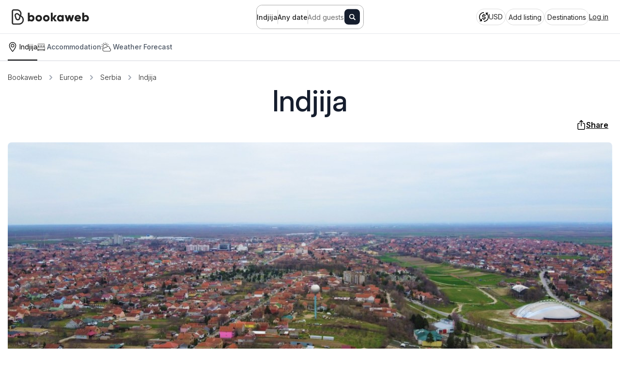

--- FILE ---
content_type: text/html; charset=UTF-8
request_url: https://bookaweb.com/indjija
body_size: 104323
content:
<!doctype html>
<html lang="en">

<head>
    <meta charset="utf-8">
    <meta name="viewport" content="width=device-width, initial-scale=1, maximum-scale=1">
    <!-- CSRF Token -->
    <meta name="csrf-token" content="OqoQvQUrjcjxdM1fSaAVH0ensieWiEd16P930OHx">
    <title>Inđija - Explore the City&#039;s Rich Offer</title>
    <meta name="title" content="Inđija - Explore the City&#039;s Rich Offer">
    <meta name="description" content="Explore features of one of the most popular towns in Srem. Take a look at the rich accommodation offer of the city of Indjija and enjoy all the benefits it offers.">

    <meta property="og:url" content="https://bookaweb.com/indjija" />
    <meta property="og:type" content="website" />
    <meta property="og:title" content="Inđija - Explore the City&#039;s Rich Offer" />
    <meta property="og:description" content="Explore features of one of the most popular towns in Srem. Take a look at the rich accommodation offer of the city of Indjija and enjoy all the benefits it offers." />
    <meta property="og:image" content="https://bookaweb.s3.eu-central-1.amazonaws.com/media/46006/Indjija.jpg" />
    <meta name="facebook-domain-verification" content="vhsanisu2yxwt7yop6078zi2mtuo0c" />

    <meta name="twitter:card" content="summary" />
    <meta name="twitter:site" content="@bookaweb" />
    <meta name="twitter:creator" content="@bookaweb" />
    <meta name="twitter:title" content="Inđija - Explore the City&#039;s Rich Offer" />
    <meta name="twitter:description" content="Explore features of one of the most popular towns in Srem. Take a look at the rich accommodation offer of the city of Indjija and enjoy all the benefits it offers." />
    <meta name="twitter:image" content="https://bookaweb.s3.eu-central-1.amazonaws.com/media/46006/Indjija.jpg" />

    <!-- Agoda Partner Site Verification -->
    <meta name="agd-partner-manual-verification" />

    
    



    <script>
    window.dataLayer = window.dataLayer || [];
    </script>
    <!-- Google Tag Manager -->
    <script>(function(w,d,s,l,i){w[l]=w[l]||[];w[l].push({'gtm.start':
    new Date().getTime(),event:'gtm.js'});var f=d.getElementsByTagName(s)[0],
    j=d.createElement(s),dl=l!='dataLayer'?'&l='+l:'';j.async=true;j.src=
    'https://www.googletagmanager.com/gtm.js?id='+i+dl;f.parentNode.insertBefore(j,f);
    })(window,document,'script','dataLayer','GTM-TBQCCQ9');</script>
    <!-- End Google Tag Manager -->

    <link rel="apple-touch-icon" sizes="57x57" href="https://bookaweb.com/favicon/apple-icon-57x57.png">
    <link rel="apple-touch-icon" sizes="60x60" href="https://bookaweb.com/favicon/apple-icon-60x60.png">
    <link rel="apple-touch-icon" sizes="72x72" href="https://bookaweb.com/favicon/apple-icon-72x72.png">
    <link rel="apple-touch-icon" sizes="76x76" href="https://bookaweb.com/favicon/apple-icon-76x76.png">
    <link rel="apple-touch-icon" sizes="114x114" href="https://bookaweb.com/favicon/apple-icon-114x114.png">
    <link rel="apple-touch-icon" sizes="120x120" href="https://bookaweb.com/favicon/apple-icon-120x120.png">
    <link rel="apple-touch-icon" sizes="144x144" href="https://bookaweb.com/favicon/apple-icon-144x144.png">
    <link rel="apple-touch-icon" sizes="152x152" href="https://bookaweb.com/favicon/apple-icon-152x152.png">
    <link rel="apple-touch-icon" sizes="180x180" href="https://bookaweb.com/favicon/apple-icon-180x180.png">
    <link rel="icon" type="image/png" sizes="192x192"  href="https://bookaweb.com/favicon/android-icon-192x192.png">
    <link rel="icon" type="image/png" sizes="32x32" href="https://bookaweb.com/favicon/favicon-32x32.png">
    <link rel="icon" type="image/png" sizes="96x96" href="https://bookaweb.com/favicon/favicon-96x96.png">
    <link rel="icon" type="image/png" sizes="16x16" href="https://bookaweb.com/favicon/favicon-16x16.png">
    <meta name="msapplication-TileColor" content="#ffffff">
    <meta name="msapplication-TileImage" content="https://bookaweb.com/favicon//ms-icon-144x144.png">

    <meta name="p:domain_verify" content="d06d7763d4c304fc3e1ae7273bf7bf1f"/>
    

            <link rel="canonical" href="https://bookaweb.com/indjija">
            
        
    <link rel="stylesheet" href="https://rsms.me/inter/inter.css">

    <link href="https://bookaweb.com/bookaweb/css/main.css?v=95" rel="stylesheet">
            <style>
            .bw-modal-container {
                max-height: 100vh;
                height: max-content;
            }
            @media (min-width: 768px) {
                .bw-modal-container {
                    max-height: calc(100vh - 64px);
                }
            }
        </style>
        
    <!-- Global site tag (gtag.js) - Google Analytics -->
    <script async src="https://www.googletagmanager.com/gtag/js?id=G-GMPTEFL0MY"></script>
    <script>
        window.dataLayer = window.dataLayer || [];
        function gtag(){dataLayer.push(arguments);}
        gtag('js', new Date());

        gtag('config', 'G-GMPTEFL0MY');

        // set GACID to local storage in case the cookie gets blocked
        gtag('get', 'G-GMPTEFL0MY', 'client_id', function (clientId) {
            if (clientId && !localStorage.getItem('bookaweb_gacid')) {
                localStorage.setItem('bookaweb_gacid', clientId);
            }
        });
    </script>
    
    <script>
    !function(f,b,e,v,n,t,s)
    {if(f.fbq)return;n=f.fbq=function(){n.callMethod?
    n.callMethod.apply(n,arguments):n.queue.push(arguments)};
    if(!f._fbq)f._fbq=n;n.push=n;n.loaded=!0;n.version='2.0';
    n.queue=[];t=b.createElement(e);t.async=!0;
    t.src=v;s=b.getElementsByTagName(e)[0];
    s.parentNode.insertBefore(t,s)}(window, document,'script',
    'https://connect.facebook.net/en_US/fbevents.js');
    fbq('init', '4430751873610418');
    fbq('track', 'PageView');
    </script>
    <noscript><img height="1" width="1" style="display:none"
    src="https://www.facebook.com/tr?id=4430751873610418&ev=PageView&noscript=1"
    /></noscript>
    
    <style>
        [v-cloak] {
            display: none;
        }
        :root {
            --navbar-phone-number-height: 0px;
        }
    </style>
</head>

<body class=" ">
    <!-- Google Tag Manager (noscript) -->
    <noscript><iframe src="https://www.googletagmanager.com/ns.html?id=GTM-TBQCCQ9"
    height="0" width="0" style="display:none;visibility:hidden"></iframe></noscript>
    <!-- End Google Tag Manager (noscript) -->
    <div id="app">
        <application
            inline-template
            lang="en"
            :user="null"
            currency-default-sr="EUR"
            currency-default="USD"
            :all-currencies="[{&quot;code&quot;:&quot;USD&quot;,&quot;name&quot;:&quot;US Dollar&quot;,&quot;symbol&quot;:&quot;$&quot;,&quot;price_filter_min&quot;:10,&quot;price_filter_max&quot;:1500},{&quot;code&quot;:&quot;EUR&quot;,&quot;name&quot;:&quot;Euro&quot;,&quot;symbol&quot;:&quot;\u20ac&quot;,&quot;price_filter_min&quot;:10,&quot;price_filter_max&quot;:1000},{&quot;code&quot;:&quot;GBP&quot;,&quot;name&quot;:&quot;British Pound&quot;,&quot;symbol&quot;:&quot;\u00a3&quot;,&quot;price_filter_min&quot;:10,&quot;price_filter_max&quot;:1000},{&quot;code&quot;:&quot;JPY&quot;,&quot;name&quot;:&quot;Japanese Yen&quot;,&quot;symbol&quot;:&quot;\u00a5&quot;,&quot;price_filter_min&quot;:1000,&quot;price_filter_max&quot;:180000},{&quot;code&quot;:&quot;CAD&quot;,&quot;name&quot;:&quot;Canadian Dollar&quot;,&quot;symbol&quot;:&quot;C$&quot;,&quot;price_filter_min&quot;:10,&quot;price_filter_max&quot;:2000},{&quot;code&quot;:&quot;CHF&quot;,&quot;name&quot;:&quot;Swiss Franc&quot;,&quot;symbol&quot;:&quot;CHF&quot;,&quot;price_filter_min&quot;:10,&quot;price_filter_max&quot;:1000},{&quot;code&quot;:&quot;AUD&quot;,&quot;name&quot;:&quot;Australian Dollar&quot;,&quot;symbol&quot;:&quot;A$&quot;,&quot;price_filter_min&quot;:10,&quot;price_filter_max&quot;:2000},{&quot;code&quot;:&quot;BRL&quot;,&quot;name&quot;:&quot;Brazilian Real&quot;,&quot;symbol&quot;:&quot;R$&quot;,&quot;price_filter_min&quot;:50,&quot;price_filter_max&quot;:7000},{&quot;code&quot;:&quot;DKK&quot;,&quot;name&quot;:&quot;Danish Krone&quot;,&quot;symbol&quot;:&quot;kr.&quot;,&quot;price_filter_min&quot;:50,&quot;price_filter_max&quot;:8000},{&quot;code&quot;:&quot;HKD&quot;,&quot;name&quot;:&quot;Hong Kong Dollar&quot;,&quot;symbol&quot;:&quot;HK$&quot;,&quot;price_filter_min&quot;:50,&quot;price_filter_max&quot;:10000},{&quot;code&quot;:&quot;INR&quot;,&quot;name&quot;:&quot;Indian Rupee&quot;,&quot;symbol&quot;:&quot;\u20b9&quot;,&quot;price_filter_min&quot;:1000,&quot;price_filter_max&quot;:100000},{&quot;code&quot;:&quot;NOK&quot;,&quot;name&quot;:&quot;Norwegian Krone&quot;,&quot;symbol&quot;:&quot;NOK&quot;,&quot;price_filter_min&quot;:100,&quot;price_filter_max&quot;:12000},{&quot;code&quot;:&quot;NZD&quot;,&quot;name&quot;:&quot;New Zealand Dollar&quot;,&quot;symbol&quot;:&quot;NZ$&quot;,&quot;price_filter_min&quot;:10,&quot;price_filter_max&quot;:2000},{&quot;code&quot;:&quot;SEK&quot;,&quot;name&quot;:&quot;Swedish Krona&quot;,&quot;symbol&quot;:&quot;SEK&quot;,&quot;price_filter_min&quot;:100,&quot;price_filter_max&quot;:11000},{&quot;code&quot;:&quot;SGD&quot;,&quot;name&quot;:&quot;Singapore Dollar&quot;,&quot;symbol&quot;:&quot;S$&quot;,&quot;price_filter_min&quot;:10,&quot;price_filter_max&quot;:2000},{&quot;code&quot;:&quot;TWD&quot;,&quot;name&quot;:&quot;New Taiwan Dollar&quot;,&quot;symbol&quot;:&quot;NT$&quot;,&quot;price_filter_min&quot;:400,&quot;price_filter_max&quot;:40000},{&quot;code&quot;:&quot;ZAR&quot;,&quot;name&quot;:&quot;South African Rand&quot;,&quot;symbol&quot;:&quot;R&quot;,&quot;price_filter_min&quot;:200,&quot;price_filter_max&quot;:20000}]"
                            :exchange-rates="[{&quot;source_currency&quot;:&quot;JPY&quot;,&quot;target_currency&quot;:&quot;CLP&quot;,&quot;rate&quot;:&quot;5.7537077898&quot;},{&quot;source_currency&quot;:&quot;INR&quot;,&quot;target_currency&quot;:&quot;PHP&quot;,&quot;rate&quot;:&quot;0.6630258181&quot;},{&quot;source_currency&quot;:&quot;PLN&quot;,&quot;target_currency&quot;:&quot;CHF&quot;,&quot;rate&quot;:&quot;0.2256040260&quot;},{&quot;source_currency&quot;:&quot;EUR&quot;,&quot;target_currency&quot;:&quot;RUB&quot;,&quot;rate&quot;:&quot;91.4410341250&quot;},{&quot;source_currency&quot;:&quot;MXN&quot;,&quot;target_currency&quot;:&quot;VND&quot;,&quot;rate&quot;:&quot;1554.5074325100&quot;},{&quot;source_currency&quot;:&quot;BRL&quot;,&quot;target_currency&quot;:&quot;GBP&quot;,&quot;rate&quot;:&quot;0.1420371481&quot;},{&quot;source_currency&quot;:&quot;NZD&quot;,&quot;target_currency&quot;:&quot;GBP&quot;,&quot;rate&quot;:&quot;0.4461453478&quot;},{&quot;source_currency&quot;:&quot;FJD&quot;,&quot;target_currency&quot;:&quot;THB&quot;,&quot;rate&quot;:&quot;14.1017765875&quot;},{&quot;source_currency&quot;:&quot;PLN&quot;,&quot;target_currency&quot;:&quot;VND&quot;,&quot;rate&quot;:&quot;7586.6131366600&quot;},{&quot;source_currency&quot;:&quot;SGD&quot;,&quot;target_currency&quot;:&quot;AUD&quot;,&quot;rate&quot;:&quot;1.1659549250&quot;},{&quot;source_currency&quot;:&quot;MYR&quot;,&quot;target_currency&quot;:&quot;JPY&quot;,&quot;rate&quot;:&quot;39.8965714500&quot;},{&quot;source_currency&quot;:&quot;KRW&quot;,&quot;target_currency&quot;:&quot;JPY&quot;,&quot;rate&quot;:&quot;0.1106835417&quot;},{&quot;source_currency&quot;:&quot;AUD&quot;,&quot;target_currency&quot;:&quot;FJD&quot;,&quot;rate&quot;:&quot;1.5816764750&quot;},{&quot;source_currency&quot;:&quot;INR&quot;,&quot;target_currency&quot;:&quot;CNY&quot;,&quot;rate&quot;:&quot;0.0783019277&quot;},{&quot;source_currency&quot;:&quot;ILS&quot;,&quot;target_currency&quot;:&quot;CAD&quot;,&quot;rate&quot;:&quot;0.4494981800&quot;},{&quot;source_currency&quot;:&quot;NOK&quot;,&quot;target_currency&quot;:&quot;GBP&quot;,&quot;rate&quot;:&quot;0.0769647274&quot;},{&quot;source_currency&quot;:&quot;FJD&quot;,&quot;target_currency&quot;:&quot;ISK&quot;,&quot;rate&quot;:&quot;56.0575720600&quot;},{&quot;source_currency&quot;:&quot;THB&quot;,&quot;target_currency&quot;:&quot;SEK&quot;,&quot;rate&quot;:&quot;0.2985760021&quot;},{&quot;source_currency&quot;:&quot;TRY&quot;,&quot;target_currency&quot;:&quot;HKD&quot;,&quot;rate&quot;:&quot;0.1851085100&quot;},{&quot;source_currency&quot;:&quot;MXN&quot;,&quot;target_currency&quot;:&quot;AED&quot;,&quot;rate&quot;:&quot;0.2179923706&quot;},{&quot;source_currency&quot;:&quot;CLP&quot;,&quot;target_currency&quot;:&quot;SEK&quot;,&quot;rate&quot;:&quot;0.0105822200&quot;},{&quot;source_currency&quot;:&quot;CHF&quot;,&quot;target_currency&quot;:&quot;RUB&quot;,&quot;rate&quot;:&quot;99.3199255200&quot;},{&quot;source_currency&quot;:&quot;THB&quot;,&quot;target_currency&quot;:&quot;FJD&quot;,&quot;rate&quot;:&quot;0.0755973011&quot;},{&quot;source_currency&quot;:&quot;DKK&quot;,&quot;target_currency&quot;:&quot;TWD&quot;,&quot;rate&quot;:&quot;5.0994971928&quot;},{&quot;source_currency&quot;:&quot;GBP&quot;,&quot;target_currency&quot;:&quot;INR&quot;,&quot;rate&quot;:&quot;128.1488773750&quot;},{&quot;source_currency&quot;:&quot;PEN&quot;,&quot;target_currency&quot;:&quot;CLP&quot;,&quot;rate&quot;:&quot;263.7386471700&quot;},{&quot;source_currency&quot;:&quot;SGD&quot;,&quot;target_currency&quot;:&quot;RUB&quot;,&quot;rate&quot;:&quot;60.9858395900&quot;},{&quot;source_currency&quot;:&quot;USD&quot;,&quot;target_currency&quot;:&quot;NOK&quot;,&quot;rate&quot;:&quot;10.0054268000&quot;},{&quot;source_currency&quot;:&quot;EUR&quot;,&quot;target_currency&quot;:&quot;ARS&quot;,&quot;rate&quot;:&quot;1745.7627118644&quot;},{&quot;source_currency&quot;:&quot;PLN&quot;,&quot;target_currency&quot;:&quot;AED&quot;,&quot;rate&quot;:&quot;1.0646930222&quot;},{&quot;source_currency&quot;:&quot;AUD&quot;,&quot;target_currency&quot;:&quot;SEK&quot;,&quot;rate&quot;:&quot;6.3135356750&quot;},{&quot;source_currency&quot;:&quot;IDR&quot;,&quot;target_currency&quot;:&quot;IDR&quot;,&quot;rate&quot;:&quot;1.0000000000&quot;},{&quot;source_currency&quot;:&quot;COP&quot;,&quot;target_currency&quot;:&quot;ILS&quot;,&quot;rate&quot;:&quot;0.0008887900&quot;},{&quot;source_currency&quot;:&quot;CAD&quot;,&quot;target_currency&quot;:&quot;PLN&quot;,&quot;rate&quot;:&quot;2.6642468775&quot;},{&quot;source_currency&quot;:&quot;ILS&quot;,&quot;target_currency&quot;:&quot;ILS&quot;,&quot;rate&quot;:&quot;1.0000000000&quot;},{&quot;source_currency&quot;:&quot;GBP&quot;,&quot;target_currency&quot;:&quot;KRW&quot;,&quot;rate&quot;:&quot;2021.1473119000&quot;},{&quot;source_currency&quot;:&quot;COP&quot;,&quot;target_currency&quot;:&quot;CAD&quot;,&quot;rate&quot;:&quot;0.0003872800&quot;},{&quot;source_currency&quot;:&quot;FJD&quot;,&quot;target_currency&quot;:&quot;VND&quot;,&quot;rate&quot;:&quot;11951.8404189280&quot;},{&quot;source_currency&quot;:&quot;PEN&quot;,&quot;target_currency&quot;:&quot;PEN&quot;,&quot;rate&quot;:&quot;1.0000000000&quot;},{&quot;source_currency&quot;:&quot;FJD&quot;,&quot;target_currency&quot;:&quot;CHF&quot;,&quot;rate&quot;:&quot;0.3582453613&quot;},{&quot;source_currency&quot;:&quot;KRW&quot;,&quot;target_currency&quot;:&quot;NZD&quot;,&quot;rate&quot;:&quot;0.0011952923&quot;},{&quot;source_currency&quot;:&quot;INR&quot;,&quot;target_currency&quot;:&quot;COP&quot;,&quot;rate&quot;:&quot;40.9331160831&quot;},{&quot;source_currency&quot;:&quot;PHP&quot;,&quot;target_currency&quot;:&quot;USD&quot;,&quot;rate&quot;:&quot;0.0174615900&quot;},{&quot;source_currency&quot;:&quot;SEK&quot;,&quot;target_currency&quot;:&quot;SEK&quot;,&quot;rate&quot;:&quot;1.0000000000&quot;},{&quot;source_currency&quot;:&quot;ISK&quot;,&quot;target_currency&quot;:&quot;NOK&quot;,&quot;rate&quot;:&quot;0.0818567593&quot;},{&quot;source_currency&quot;:&quot;AUD&quot;,&quot;target_currency&quot;:&quot;JPY&quot;,&quot;rate&quot;:&quot;109.7246600725&quot;},{&quot;source_currency&quot;:&quot;ARS&quot;,&quot;target_currency&quot;:&quot;PHP&quot;,&quot;rate&quot;:&quot;0.0423890798&quot;},{&quot;source_currency&quot;:&quot;SEK&quot;,&quot;target_currency&quot;:&quot;SGD&quot;,&quot;rate&quot;:&quot;0.1468735959&quot;},{&quot;source_currency&quot;:&quot;CHF&quot;,&quot;target_currency&quot;:&quot;AUD&quot;,&quot;rate&quot;:&quot;1.8988203325&quot;},{&quot;source_currency&quot;:&quot;ARS&quot;,&quot;target_currency&quot;:&quot;CNY&quot;,&quot;rate&quot;:&quot;0.0050047700&quot;},{&quot;source_currency&quot;:&quot;EUR&quot;,&quot;target_currency&quot;:&quot;NOK&quot;,&quot;rate&quot;:&quot;11.8388945250&quot;},{&quot;source_currency&quot;:&quot;USD&quot;,&quot;target_currency&quot;:&quot;AUD&quot;,&quot;rate&quot;:&quot;1.4742791525&quot;},{&quot;source_currency&quot;:&quot;MXN&quot;,&quot;target_currency&quot;:&quot;THB&quot;,&quot;rate&quot;:&quot;1.8385892700&quot;},{&quot;source_currency&quot;:&quot;CHF&quot;,&quot;target_currency&quot;:&quot;NOK&quot;,&quot;rate&quot;:&quot;12.8549014575&quot;},{&quot;source_currency&quot;:&quot;ARS&quot;,&quot;target_currency&quot;:&quot;COP&quot;,&quot;rate&quot;:&quot;2.6169297571&quot;},{&quot;source_currency&quot;:&quot;THB&quot;,&quot;target_currency&quot;:&quot;SGD&quot;,&quot;rate&quot;:&quot;0.0425124412&quot;},{&quot;source_currency&quot;:&quot;VND&quot;,&quot;target_currency&quot;:&quot;GBP&quot;,&quot;rate&quot;:&quot;0.0000286537&quot;},{&quot;source_currency&quot;:&quot;JPY&quot;,&quot;target_currency&quot;:&quot;PHP&quot;,&quot;rate&quot;:&quot;0.3903598549&quot;},{&quot;source_currency&quot;:&quot;CLP&quot;,&quot;target_currency&quot;:&quot;FJD&quot;,&quot;rate&quot;:&quot;0.0026512200&quot;},{&quot;source_currency&quot;:&quot;EUR&quot;,&quot;target_currency&quot;:&quot;AUD&quot;,&quot;rate&quot;:&quot;1.7448405425&quot;},{&quot;source_currency&quot;:&quot;JPY&quot;,&quot;target_currency&quot;:&quot;CNY&quot;,&quot;rate&quot;:&quot;0.0459887762&quot;},{&quot;source_currency&quot;:&quot;GBP&quot;,&quot;target_currency&quot;:&quot;CAD&quot;,&quot;rate&quot;:&quot;1.9106445225&quot;},{&quot;source_currency&quot;:&quot;ISK&quot;,&quot;target_currency&quot;:&quot;AUD&quot;,&quot;rate&quot;:&quot;0.0120874341&quot;},{&quot;source_currency&quot;:&quot;CLP&quot;,&quot;target_currency&quot;:&quot;NZD&quot;,&quot;rate&quot;:&quot;0.0019899600&quot;},{&quot;source_currency&quot;:&quot;MXN&quot;,&quot;target_currency&quot;:&quot;ISK&quot;,&quot;rate&quot;:&quot;7.2910877800&quot;},{&quot;source_currency&quot;:&quot;FJD&quot;,&quot;target_currency&quot;:&quot;AED&quot;,&quot;rate&quot;:&quot;1.6739447550&quot;},{&quot;source_currency&quot;:&quot;INR&quot;,&quot;target_currency&quot;:&quot;CLP&quot;,&quot;rate&quot;:&quot;9.7726668943&quot;},{&quot;source_currency&quot;:&quot;MYR&quot;,&quot;target_currency&quot;:&quot;FJD&quot;,&quot;rate&quot;:&quot;0.5841617209&quot;},{&quot;source_currency&quot;:&quot;CLP&quot;,&quot;target_currency&quot;:&quot;JPY&quot;,&quot;rate&quot;:&quot;0.1843854500&quot;},{&quot;source_currency&quot;:&quot;KRW&quot;,&quot;target_currency&quot;:&quot;HKD&quot;,&quot;rate&quot;:&quot;0.0055570669&quot;},{&quot;source_currency&quot;:&quot;JPY&quot;,&quot;target_currency&quot;:&quot;COP&quot;,&quot;rate&quot;:&quot;24.0992044922&quot;},{&quot;source_currency&quot;:&quot;ZAR&quot;,&quot;target_currency&quot;:&quot;GBP&quot;,&quot;rate&quot;:&quot;0.0467879779&quot;},{&quot;source_currency&quot;:&quot;MYR&quot;,&quot;target_currency&quot;:&quot;NZD&quot;,&quot;rate&quot;:&quot;0.4315120097&quot;},{&quot;source_currency&quot;:&quot;COP&quot;,&quot;target_currency&quot;:&quot;INR&quot;,&quot;rate&quot;:&quot;0.0259178900&quot;},{&quot;source_currency&quot;:&quot;COP&quot;,&quot;target_currency&quot;:&quot;KRW&quot;,&quot;rate&quot;:&quot;0.4087802200&quot;},{&quot;source_currency&quot;:&quot;PEN&quot;,&quot;target_currency&quot;:&quot;CNY&quot;,&quot;rate&quot;:&quot;2.1175502200&quot;},{&quot;source_currency&quot;:&quot;SGD&quot;,&quot;target_currency&quot;:&quot;NOK&quot;,&quot;rate&quot;:&quot;7.8933504100&quot;},{&quot;source_currency&quot;:&quot;AUD&quot;,&quot;target_currency&quot;:&quot;NZD&quot;,&quot;rate&quot;:&quot;1.1844568425&quot;},{&quot;source_currency&quot;:&quot;GBP&quot;,&quot;target_currency&quot;:&quot;ILS&quot;,&quot;rate&quot;:&quot;4.4127790654&quot;},{&quot;source_currency&quot;:&quot;TWD&quot;,&quot;target_currency&quot;:&quot;USD&quot;,&quot;rate&quot;:&quot;0.0327490186&quot;},{&quot;source_currency&quot;:&quot;DKK&quot;,&quot;target_currency&quot;:&quot;PLN&quot;,&quot;rate&quot;:&quot;0.5810444132&quot;},{&quot;source_currency&quot;:&quot;CAD&quot;,&quot;target_currency&quot;:&quot;TWD&quot;,&quot;rate&quot;:&quot;23.4921681133&quot;},{&quot;source_currency&quot;:&quot;PLN&quot;,&quot;target_currency&quot;:&quot;PEN&quot;,&quot;rate&quot;:&quot;0.9820157638&quot;},{&quot;source_currency&quot;:&quot;MXN&quot;,&quot;target_currency&quot;:&quot;CHF&quot;,&quot;rate&quot;:&quot;0.0461917021&quot;},{&quot;source_currency&quot;:&quot;PEN&quot;,&quot;target_currency&quot;:&quot;COP&quot;,&quot;rate&quot;:&quot;1105.7053017900&quot;},{&quot;source_currency&quot;:&quot;CNY&quot;,&quot;target_currency&quot;:&quot;JPY&quot;,&quot;rate&quot;:&quot;22.9568242200&quot;},{&quot;source_currency&quot;:&quot;INR&quot;,&quot;target_currency&quot;:&quot;PLN&quot;,&quot;rate&quot;:&quot;0.0400109187&quot;},{&quot;source_currency&quot;:&quot;VND&quot;,&quot;target_currency&quot;:&quot;ILS&quot;,&quot;rate&quot;:&quot;0.0001232877&quot;},{&quot;source_currency&quot;:&quot;PLN&quot;,&quot;target_currency&quot;:&quot;CLP&quot;,&quot;rate&quot;:&quot;252.0185955468&quot;},{&quot;source_currency&quot;:&quot;ZAR&quot;,&quot;target_currency&quot;:&quot;CAD&quot;,&quot;rate&quot;:&quot;0.0876960145&quot;},{&quot;source_currency&quot;:&quot;EUR&quot;,&quot;target_currency&quot;:&quot;PLN&quot;,&quot;rate&quot;:&quot;4.3098123750&quot;},{&quot;source_currency&quot;:&quot;PEN&quot;,&quot;target_currency&quot;:&quot;PHP&quot;,&quot;rate&quot;:&quot;18.3042775141&quot;},{&quot;source_currency&quot;:&quot;MXN&quot;,&quot;target_currency&quot;:&quot;MYR&quot;,&quot;rate&quot;:&quot;0.2378901774&quot;},{&quot;source_currency&quot;:&quot;SEK&quot;,&quot;target_currency&quot;:&quot;HKD&quot;,&quot;rate&quot;:&quot;0.8991212181&quot;},{&quot;source_currency&quot;:&quot;ARS&quot;,&quot;target_currency&quot;:&quot;TRY&quot;,&quot;rate&quot;:&quot;0.0311667700&quot;},{&quot;source_currency&quot;:&quot;CAD&quot;,&quot;target_currency&quot;:&quot;ARS&quot;,&quot;rate&quot;:&quot;1077.4058577406&quot;},{&quot;source_currency&quot;:&quot;HKD&quot;,&quot;target_currency&quot;:&quot;SEK&quot;,&quot;rate&quot;:&quot;1.1799298900&quot;},{&quot;source_currency&quot;:&quot;ARS&quot;,&quot;target_currency&quot;:&quot;EUR&quot;,&quot;rate&quot;:&quot;0.0006077000&quot;},{&quot;source_currency&quot;:&quot;USD&quot;,&quot;target_currency&quot;:&quot;RUB&quot;,&quot;rate&quot;:&quot;77.3042320750&quot;},{&quot;source_currency&quot;:&quot;VND&quot;,&quot;target_currency&quot;:&quot;CAD&quot;,&quot;rate&quot;:&quot;0.0000537065&quot;},{&quot;source_currency&quot;:&quot;FJD&quot;,&quot;target_currency&quot;:&quot;PEN&quot;,&quot;rate&quot;:&quot;1.5593821819&quot;},{&quot;source_currency&quot;:&quot;JPY&quot;,&quot;target_currency&quot;:&quot;EUR&quot;,&quot;rate&quot;:&quot;0.0055530064&quot;},{&quot;source_currency&quot;:&quot;SEK&quot;,&quot;target_currency&quot;:&quot;JPY&quot;,&quot;rate&quot;:&quot;17.8768549725&quot;},{&quot;source_currency&quot;:&quot;RUB&quot;,&quot;target_currency&quot;:&quot;IDR&quot;,&quot;rate&quot;:&quot;228.7426070300&quot;},{&quot;source_currency&quot;:&quot;JPY&quot;,&quot;target_currency&quot;:&quot;TRY&quot;,&quot;rate&quot;:&quot;0.2863504076&quot;},{&quot;source_currency&quot;:&quot;CNY&quot;,&quot;target_currency&quot;:&quot;NZD&quot;,&quot;rate&quot;:&quot;0.2480220991&quot;},{&quot;source_currency&quot;:&quot;CLP&quot;,&quot;target_currency&quot;:&quot;DKK&quot;,&quot;rate&quot;:&quot;0.0074757400&quot;},{&quot;source_currency&quot;:&quot;TRY&quot;,&quot;target_currency&quot;:&quot;NZD&quot;,&quot;rate&quot;:&quot;0.0398314233&quot;},{&quot;source_currency&quot;:&quot;KRW&quot;,&quot;target_currency&quot;:&quot;SGD&quot;,&quot;rate&quot;:&quot;0.0009077601&quot;},{&quot;source_currency&quot;:&quot;AUD&quot;,&quot;target_currency&quot;:&quot;DKK&quot;,&quot;rate&quot;:&quot;4.4599625750&quot;},{&quot;source_currency&quot;:&quot;FJD&quot;,&quot;target_currency&quot;:&quot;CLP&quot;,&quot;rate&quot;:&quot;400.1554001554&quot;},{&quot;source_currency&quot;:&quot;CAD&quot;,&quot;target_currency&quot;:&quot;RUB&quot;,&quot;rate&quot;:&quot;56.5449710550&quot;},{&quot;source_currency&quot;:&quot;TRY&quot;,&quot;target_currency&quot;:&quot;FJD&quot;,&quot;rate&quot;:&quot;0.0539219849&quot;},{&quot;source_currency&quot;:&quot;ZAR&quot;,&quot;target_currency&quot;:&quot;ILS&quot;,&quot;rate&quot;:&quot;0.2013136202&quot;},{&quot;source_currency&quot;:&quot;THB&quot;,&quot;target_currency&quot;:&quot;DKK&quot;,&quot;rate&quot;:&quot;0.2107130386&quot;},{&quot;source_currency&quot;:&quot;USD&quot;,&quot;target_currency&quot;:&quot;ARS&quot;,&quot;rate&quot;:&quot;1475.6446991404&quot;},{&quot;source_currency&quot;:&quot;DKK&quot;,&quot;target_currency&quot;:&quot;AUD&quot;,&quot;rate&quot;:&quot;0.2355681202&quot;},{&quot;source_currency&quot;:&quot;DKK&quot;,&quot;target_currency&quot;:&quot;ARS&quot;,&quot;rate&quot;:&quot;233.9845524761&quot;},{&quot;source_currency&quot;:&quot;INR&quot;,&quot;target_currency&quot;:&quot;TRY&quot;,&quot;rate&quot;:&quot;0.4875490389&quot;},{&quot;source_currency&quot;:&quot;MYR&quot;,&quot;target_currency&quot;:&quot;HKD&quot;,&quot;rate&quot;:&quot;2.0030749900&quot;},{&quot;source_currency&quot;:&quot;KRW&quot;,&quot;target_currency&quot;:&quot;FJD&quot;,&quot;rate&quot;:&quot;0.0016181329&quot;},{&quot;source_currency&quot;:&quot;CLP&quot;,&quot;target_currency&quot;:&quot;SGD&quot;,&quot;rate&quot;:&quot;0.0015048300&quot;},{&quot;source_currency&quot;:&quot;EUR&quot;,&quot;target_currency&quot;:&quot;TWD&quot;,&quot;rate&quot;:&quot;38.0827412328&quot;},{&quot;source_currency&quot;:&quot;SGD&quot;,&quot;target_currency&quot;:&quot;ARS&quot;,&quot;rate&quot;:&quot;1162.5282167043&quot;},{&quot;source_currency&quot;:&quot;NOK&quot;,&quot;target_currency&quot;:&quot;ILS&quot;,&quot;rate&quot;:&quot;0.3311544656&quot;},{&quot;source_currency&quot;:&quot;MXN&quot;,&quot;target_currency&quot;:&quot;INR&quot;,&quot;rate&quot;:&quot;5.4330131000&quot;},{&quot;source_currency&quot;:&quot;BRL&quot;,&quot;target_currency&quot;:&quot;IDR&quot;,&quot;rate&quot;:&quot;3264.1396949500&quot;},{&quot;source_currency&quot;:&quot;NZD&quot;,&quot;target_currency&quot;:&quot;IDR&quot;,&quot;rate&quot;:&quot;10250.1241489650&quot;},{&quot;source_currency&quot;:&quot;MXN&quot;,&quot;target_currency&quot;:&quot;KRW&quot;,&quot;rate&quot;:&quot;85.6887786700&quot;},{&quot;source_currency&quot;:&quot;ARS&quot;,&quot;target_currency&quot;:&quot;PLN&quot;,&quot;rate&quot;:&quot;0.0025533700&quot;},{&quot;source_currency&quot;:&quot;PLN&quot;,&quot;target_currency&quot;:&quot;CNY&quot;,&quot;rate&quot;:&quot;2.0154071800&quot;},{&quot;source_currency&quot;:&quot;HKD&quot;,&quot;target_currency&quot;:&quot;SGD&quot;,&quot;rate&quot;:&quot;0.1682995261&quot;},{&quot;source_currency&quot;:&quot;JPY&quot;,&quot;target_currency&quot;:&quot;PLN&quot;,&quot;rate&quot;:&quot;0.0234994622&quot;},{&quot;source_currency&quot;:&quot;TRY&quot;,&quot;target_currency&quot;:&quot;JPY&quot;,&quot;rate&quot;:&quot;3.6869381775&quot;},{&quot;source_currency&quot;:&quot;PEN&quot;,&quot;target_currency&quot;:&quot;TRY&quot;,&quot;rate&quot;:&quot;13.1855470600&quot;},{&quot;source_currency&quot;:&quot;IDR&quot;,&quot;target_currency&quot;:&quot;GBP&quot;,&quot;rate&quot;:&quot;0.0000447930&quot;},{&quot;source_currency&quot;:&quot;USD&quot;,&quot;target_currency&quot;:&quot;TWD&quot;,&quot;rate&quot;:&quot;32.1951422340&quot;},{&quot;source_currency&quot;:&quot;PLN&quot;,&quot;target_currency&quot;:&quot;PHP&quot;,&quot;rate&quot;:&quot;17.0977059194&quot;},{&quot;source_currency&quot;:&quot;PEN&quot;,&quot;target_currency&quot;:&quot;EUR&quot;,&quot;rate&quot;:&quot;0.2569139300&quot;},{&quot;source_currency&quot;:&quot;SGD&quot;,&quot;target_currency&quot;:&quot;TWD&quot;,&quot;rate&quot;:&quot;25.2756723077&quot;},{&quot;source_currency&quot;:&quot;RUB&quot;,&quot;target_currency&quot;:&quot;GBP&quot;,&quot;rate&quot;:&quot;0.0099614852&quot;},{&quot;source_currency&quot;:&quot;ILS&quot;,&quot;target_currency&quot;:&quot;GBP&quot;,&quot;rate&quot;:&quot;0.2404153900&quot;},{&quot;source_currency&quot;:&quot;AUD&quot;,&quot;target_currency&quot;:&quot;SGD&quot;,&quot;rate&quot;:&quot;0.8791077408&quot;},{&quot;source_currency&quot;:&quot;CAD&quot;,&quot;target_currency&quot;:&quot;AUD&quot;,&quot;rate&quot;:&quot;1.0810391475&quot;},{&quot;source_currency&quot;:&quot;PLN&quot;,&quot;target_currency&quot;:&quot;COP&quot;,&quot;rate&quot;:&quot;1055.3278688524&quot;},{&quot;source_currency&quot;:&quot;PEN&quot;,&quot;target_currency&quot;:&quot;PLN&quot;,&quot;rate&quot;:&quot;1.0803288900&quot;},{&quot;source_currency&quot;:&quot;DKK&quot;,&quot;target_currency&quot;:&quot;RUB&quot;,&quot;rate&quot;:&quot;12.3042059300&quot;},{&quot;source_currency&quot;:&quot;MXN&quot;,&quot;target_currency&quot;:&quot;MXN&quot;,&quot;rate&quot;:&quot;1.0000000000&quot;},{&quot;source_currency&quot;:&quot;AED&quot;,&quot;target_currency&quot;:&quot;HKD&quot;,&quot;rate&quot;:&quot;2.1859102900&quot;},{&quot;source_currency&quot;:&quot;CNY&quot;,&quot;target_currency&quot;:&quot;HKD&quot;,&quot;rate&quot;:&quot;1.1525864800&quot;},{&quot;source_currency&quot;:&quot;SEK&quot;,&quot;target_currency&quot;:&quot;FJD&quot;,&quot;rate&quot;:&quot;0.2618103073&quot;},{&quot;source_currency&quot;:&quot;HKD&quot;,&quot;target_currency&quot;:&quot;DKK&quot;,&quot;rate&quot;:&quot;0.8341769589&quot;},{&quot;source_currency&quot;:&quot;INR&quot;,&quot;target_currency&quot;:&quot;EUR&quot;,&quot;rate&quot;:&quot;0.0094561736&quot;},{&quot;source_currency&quot;:&quot;KRW&quot;,&quot;target_currency&quot;:&quot;SEK&quot;,&quot;rate&quot;:&quot;0.0063754375&quot;},{&quot;source_currency&quot;:&quot;SEK&quot;,&quot;target_currency&quot;:&quot;NZD&quot;,&quot;rate&quot;:&quot;0.1933956741&quot;},{&quot;source_currency&quot;:&quot;CHF&quot;,&quot;target_currency&quot;:&quot;PHP&quot;,&quot;rate&quot;:&quot;77.9299387153&quot;},{&quot;source_currency&quot;:&quot;TRY&quot;,&quot;target_currency&quot;:&quot;DKK&quot;,&quot;rate&quot;:&quot;0.1498392500&quot;},{&quot;source_currency&quot;:&quot;DKK&quot;,&quot;target_currency&quot;:&quot;CLP&quot;,&quot;rate&quot;:&quot;141.9123725544&quot;},{&quot;source_currency&quot;:&quot;VND&quot;,&quot;target_currency&quot;:&quot;MXN&quot;,&quot;rate&quot;:&quot;0.0006824670&quot;},{&quot;source_currency&quot;:&quot;PHP&quot;,&quot;target_currency&quot;:&quot;SEK&quot;,&quot;rate&quot;:&quot;0.1559749600&quot;},{&quot;source_currency&quot;:&quot;DKK&quot;,&quot;target_currency&quot;:&quot;PEN&quot;,&quot;rate&quot;:&quot;0.5530171650&quot;},{&quot;source_currency&quot;:&quot;EUR&quot;,&quot;target_currency&quot;:&quot;COP&quot;,&quot;rate&quot;:&quot;4439.6551724138&quot;},{&quot;source_currency&quot;:&quot;CHF&quot;,&quot;target_currency&quot;:&quot;CNY&quot;,&quot;rate&quot;:&quot;9.1726435425&quot;},{&quot;source_currency&quot;:&quot;USD&quot;,&quot;target_currency&quot;:&quot;PLN&quot;,&quot;rate&quot;:&quot;3.6423672250&quot;},{&quot;source_currency&quot;:&quot;MXN&quot;,&quot;target_currency&quot;:&quot;ILS&quot;,&quot;rate&quot;:&quot;0.1862514597&quot;},{&quot;source_currency&quot;:&quot;ZAR&quot;,&quot;target_currency&quot;:&quot;MYR&quot;,&quot;rate&quot;:&quot;0.2571283852&quot;},{&quot;source_currency&quot;:&quot;EUR&quot;,&quot;target_currency&quot;:&quot;CNY&quot;,&quot;rate&quot;:&quot;8.4449924250&quot;},{&quot;source_currency&quot;:&quot;TWD&quot;,&quot;target_currency&quot;:&quot;SGD&quot;,&quot;rate&quot;:&quot;0.0417143924&quot;},{&quot;source_currency&quot;:&quot;ARS&quot;,&quot;target_currency&quot;:&quot;MYR&quot;,&quot;rate&quot;:&quot;0.0028767900&quot;},{&quot;source_currency&quot;:&quot;IDR&quot;,&quot;target_currency&quot;:&quot;ILS&quot;,&quot;rate&quot;:&quot;0.0001927299&quot;},{&quot;source_currency&quot;:&quot;INR&quot;,&quot;target_currency&quot;:&quot;THB&quot;,&quot;rate&quot;:&quot;0.3511934626&quot;},{&quot;source_currency&quot;:&quot;MXN&quot;,&quot;target_currency&quot;:&quot;CAD&quot;,&quot;rate&quot;:&quot;0.0811346501&quot;},{&quot;source_currency&quot;:&quot;CHF&quot;,&quot;target_currency&quot;:&quot;COP&quot;,&quot;rate&quot;:&quot;4813.0841121496&quot;},{&quot;source_currency&quot;:&quot;RUB&quot;,&quot;target_currency&quot;:&quot;MXN&quot;,&quot;rate&quot;:&quot;0.2372601657&quot;},{&quot;source_currency&quot;:&quot;ISK&quot;,&quot;target_currency&quot;:&quot;PLN&quot;,&quot;rate&quot;:&quot;0.0298144643&quot;},{&quot;source_currency&quot;:&quot;EUR&quot;,&quot;target_currency&quot;:&quot;PHP&quot;,&quot;rate&quot;:&quot;71.8972497557&quot;},{&quot;source_currency&quot;:&quot;SGD&quot;,&quot;target_currency&quot;:&quot;TRY&quot;,&quot;rate&quot;:&quot;35.0712816400&quot;},{&quot;source_currency&quot;:&quot;VND&quot;,&quot;target_currency&quot;:&quot;MYR&quot;,&quot;rate&quot;:&quot;0.0001574696&quot;},{&quot;source_currency&quot;:&quot;AED&quot;,&quot;target_currency&quot;:&quot;JPY&quot;,&quot;rate&quot;:&quot;43.5382318125&quot;},{&quot;source_currency&quot;:&quot;COP&quot;,&quot;target_currency&quot;:&quot;IDR&quot;,&quot;rate&quot;:&quot;4.7438318600&quot;},{&quot;source_currency&quot;:&quot;PLN&quot;,&quot;target_currency&quot;:&quot;TRY&quot;,&quot;rate&quot;:&quot;12.5495282400&quot;},{&quot;source_currency&quot;:&quot;ILS&quot;,&quot;target_currency&quot;:&quot;IDR&quot;,&quot;rate&quot;:&quot;5504.5947185100&quot;},{&quot;source_currency&quot;:&quot;PLN&quot;,&quot;target_currency&quot;:&quot;EUR&quot;,&quot;rate&quot;:&quot;0.2437751133&quot;},{&quot;source_currency&quot;:&quot;SGD&quot;,&quot;target_currency&quot;:&quot;COP&quot;,&quot;rate&quot;:&quot;2951.2893982808&quot;},{&quot;source_currency&quot;:&quot;BRL&quot;,&quot;target_currency&quot;:&quot;BRL&quot;,&quot;rate&quot;:&quot;1.0000000000&quot;},{&quot;source_currency&quot;:&quot;CNY&quot;,&quot;target_currency&quot;:&quot;SGD&quot;,&quot;rate&quot;:&quot;0.1883594241&quot;},{&quot;source_currency&quot;:&quot;NZD&quot;,&quot;target_currency&quot;:&quot;BRL&quot;,&quot;rate&quot;:&quot;3.2324913675&quot;},{&quot;source_currency&quot;:&quot;JPY&quot;,&quot;target_currency&quot;:&quot;TWD&quot;,&quot;rate&quot;:&quot;0.2071179994&quot;},{&quot;source_currency&quot;:&quot;TWD&quot;,&quot;target_currency&quot;:&quot;DKK&quot;,&quot;rate&quot;:&quot;0.2067575042&quot;},{&quot;source_currency&quot;:&quot;ZAR&quot;,&quot;target_currency&quot;:&quot;MXN&quot;,&quot;rate&quot;:&quot;1.1072221900&quot;},{&quot;source_currency&quot;:&quot;PHP&quot;,&quot;target_currency&quot;:&quot;SGD&quot;,&quot;rate&quot;:&quot;0.0221841400&quot;},{&quot;source_currency&quot;:&quot;BRL&quot;,&quot;target_currency&quot;:&quot;ZAR&quot;,&quot;rate&quot;:&quot;3.0339430000&quot;},{&quot;source_currency&quot;:&quot;NZD&quot;,&quot;target_currency&quot;:&quot;ZAR&quot;,&quot;rate&quot;:&quot;9.8130729900&quot;},{&quot;source_currency&quot;:&quot;INR&quot;,&quot;target_currency&quot;:&quot;ISK&quot;,&quot;rate&quot;:&quot;1.3815791700&quot;},{&quot;source_currency&quot;:&quot;IDR&quot;,&quot;target_currency&quot;:&quot;CAD&quot;,&quot;rate&quot;:&quot;0.0000839568&quot;},{&quot;source_currency&quot;:&quot;RUB&quot;,&quot;target_currency&quot;:&quot;MYR&quot;,&quot;rate&quot;:&quot;0.0547444199&quot;},{&quot;source_currency&quot;:&quot;MYR&quot;,&quot;target_currency&quot;:&quot;NOK&quot;,&quot;rate&quot;:&quot;2.5082281900&quot;},{&quot;source_currency&quot;:&quot;CHF&quot;,&quot;target_currency&quot;:&quot;TRY&quot;,&quot;rate&quot;:&quot;57.1161624150&quot;},{&quot;source_currency&quot;:&quot;EUR&quot;,&quot;target_currency&quot;:&quot;TRY&quot;,&quot;rate&quot;:&quot;52.5852285500&quot;},{&quot;source_currency&quot;:&quot;NOK&quot;,&quot;target_currency&quot;:&quot;ZAR&quot;,&quot;rate&quot;:&quot;1.6429710000&quot;},{&quot;source_currency&quot;:&quot;JPY&quot;,&quot;target_currency&quot;:&quot;ARS&quot;,&quot;rate&quot;:&quot;9.4853069832&quot;},{&quot;source_currency&quot;:&quot;EUR&quot;,&quot;target_currency&quot;:&quot;EUR&quot;,&quot;rate&quot;:&quot;1.0000000000&quot;},{&quot;source_currency&quot;:&quot;PHP&quot;,&quot;target_currency&quot;:&quot;FJD&quot;,&quot;rate&quot;:&quot;0.0390751100&quot;},{&quot;source_currency&quot;:&quot;THB&quot;,&quot;target_currency&quot;:&quot;USD&quot;,&quot;rate&quot;:&quot;0.0331331124&quot;},{&quot;source_currency&quot;:&quot;SEK&quot;,&quot;target_currency&quot;:&quot;USD&quot;,&quot;rate&quot;:&quot;0.1147473649&quot;},{&quot;source_currency&quot;:&quot;ISK&quot;,&quot;target_currency&quot;:&quot;EUR&quot;,&quot;rate&quot;:&quot;0.0070463454&quot;},{&quot;source_currency&quot;:&quot;VND&quot;,&quot;target_currency&quot;:&quot;INR&quot;,&quot;rate&quot;:&quot;0.0036016224&quot;},{&quot;source_currency&quot;:&quot;ARS&quot;,&quot;target_currency&quot;:&quot;THB&quot;,&quot;rate&quot;:&quot;0.0222304900&quot;},{&quot;source_currency&quot;:&quot;TRY&quot;,&quot;target_currency&quot;:&quot;SGD&quot;,&quot;rate&quot;:&quot;0.0302498213&quot;},{&quot;source_currency&quot;:&quot;VND&quot;,&quot;target_currency&quot;:&quot;KRW&quot;,&quot;rate&quot;:&quot;0.0568517729&quot;},{&quot;source_currency&quot;:&quot;AED&quot;,&quot;target_currency&quot;:&quot;NZD&quot;,&quot;rate&quot;:&quot;0.4704342921&quot;},{&quot;source_currency&quot;:&quot;FJD&quot;,&quot;target_currency&quot;:&quot;ILS&quot;,&quot;rate&quot;:&quot;1.4444969574&quot;},{&quot;source_currency&quot;:&quot;PHP&quot;,&quot;target_currency&quot;:&quot;NZD&quot;,&quot;rate&quot;:&quot;0.0293323400&quot;},{&quot;source_currency&quot;:&quot;HKD&quot;,&quot;target_currency&quot;:&quot;ZAR&quot;,&quot;rate&quot;:&quot;2.1210182300&quot;},{&quot;source_currency&quot;:&quot;ISK&quot;,&quot;target_currency&quot;:&quot;TRY&quot;,&quot;rate&quot;:&quot;0.3633012158&quot;},{&quot;source_currency&quot;:&quot;CAD&quot;,&quot;target_currency&quot;:&quot;PEN&quot;,&quot;rate&quot;:&quot;2.5478967483&quot;},{&quot;source_currency&quot;:&quot;USD&quot;,&quot;target_currency&quot;:&quot;TRY&quot;,&quot;rate&quot;:&quot;44.4555415000&quot;},{&quot;source_currency&quot;:&quot;SGD&quot;,&quot;target_currency&quot;:&quot;PLN&quot;,&quot;rate&quot;:&quot;2.8734878200&quot;},{&quot;source_currency&quot;:&quot;PLN&quot;,&quot;target_currency&quot;:&quot;PLN&quot;,&quot;rate&quot;:&quot;1.0000000000&quot;},{&quot;source_currency&quot;:&quot;AED&quot;,&quot;target_currency&quot;:&quot;FJD&quot;,&quot;rate&quot;:&quot;0.6368527078&quot;},{&quot;source_currency&quot;:&quot;CNY&quot;,&quot;target_currency&quot;:&quot;FJD&quot;,&quot;rate&quot;:&quot;0.3357611111&quot;},{&quot;source_currency&quot;:&quot;FJD&quot;,&quot;target_currency&quot;:&quot;CAD&quot;,&quot;rate&quot;:&quot;0.6292497322&quot;},{&quot;source_currency&quot;:&quot;CHF&quot;,&quot;target_currency&quot;:&quot;EUR&quot;,&quot;rate&quot;:&quot;1.1080755681&quot;},{&quot;source_currency&quot;:&quot;TWD&quot;,&quot;target_currency&quot;:&quot;SEK&quot;,&quot;rate&quot;:&quot;0.2929710849&quot;},{&quot;source_currency&quot;:&quot;INR&quot;,&quot;target_currency&quot;:&quot;MXN&quot;,&quot;rate&quot;:&quot;0.1952691776&quot;},{&quot;source_currency&quot;:&quot;USD&quot;,&quot;target_currency&quot;:&quot;EUR&quot;,&quot;rate&quot;:&quot;0.8601945097&quot;},{&quot;source_currency&quot;:&quot;PEN&quot;,&quot;target_currency&quot;:&quot;TWD&quot;,&quot;rate&quot;:&quot;9.5321772300&quot;},{&quot;source_currency&quot;:&quot;ARS&quot;,&quot;target_currency&quot;:&quot;ISK&quot;,&quot;rate&quot;:&quot;0.0883709100&quot;},{&quot;source_currency&quot;:&quot;HKD&quot;,&quot;target_currency&quot;:&quot;BRL&quot;,&quot;rate&quot;:&quot;0.6992897796&quot;},{&quot;source_currency&quot;:&quot;GBP&quot;,&quot;target_currency&quot;:&quot;AED&quot;,&quot;rate&quot;:&quot;5.1353863250&quot;},{&quot;source_currency&quot;:&quot;CAD&quot;,&quot;target_currency&quot;:&quot;CLP&quot;,&quot;rate&quot;:&quot;653.9682539682&quot;},{&quot;source_currency&quot;:&quot;COP&quot;,&quot;target_currency&quot;:&quot;GBP&quot;,&quot;rate&quot;:&quot;0.0002070300&quot;},{&quot;source_currency&quot;:&quot;RUB&quot;,&quot;target_currency&quot;:&quot;THB&quot;,&quot;rate&quot;:&quot;0.4267147838&quot;},{&quot;source_currency&quot;:&quot;GBP&quot;,&quot;target_currency&quot;:&quot;VND&quot;,&quot;rate&quot;:&quot;36666.2774735750&quot;},{&quot;source_currency&quot;:&quot;SGD&quot;,&quot;target_currency&quot;:&quot;EUR&quot;,&quot;rate&quot;:&quot;0.6820474466&quot;},{&quot;source_currency&quot;:&quot;KRW&quot;,&quot;target_currency&quot;:&quot;DKK&quot;,&quot;rate&quot;:&quot;0.0044993161&quot;},{&quot;source_currency&quot;:&quot;JPY&quot;,&quot;target_currency&quot;:&quot;RUB&quot;,&quot;rate&quot;:&quot;0.4985739087&quot;},{&quot;source_currency&quot;:&quot;CNY&quot;,&quot;target_currency&quot;:&quot;SEK&quot;,&quot;rate&quot;:&quot;1.3207257400&quot;},{&quot;source_currency&quot;:&quot;RUB&quot;,&quot;target_currency&quot;:&quot;ISK&quot;,&quot;rate&quot;:&quot;1.6771654800&quot;},{&quot;source_currency&quot;:&quot;NOK&quot;,&quot;target_currency&quot;:&quot;BRL&quot;,&quot;rate&quot;:&quot;0.5584538527&quot;},{&quot;source_currency&quot;:&quot;TRY&quot;,&quot;target_currency&quot;:&quot;SEK&quot;,&quot;rate&quot;:&quot;0.2121130500&quot;},{&quot;source_currency&quot;:&quot;ZAR&quot;,&quot;target_currency&quot;:&quot;KRW&quot;,&quot;rate&quot;:&quot;92.2031486000&quot;},{&quot;source_currency&quot;:&quot;INR&quot;,&quot;target_currency&quot;:&quot;MYR&quot;,&quot;rate&quot;:&quot;0.0450555908&quot;},{&quot;source_currency&quot;:&quot;GBP&quot;,&quot;target_currency&quot;:&quot;CHF&quot;,&quot;rate&quot;:&quot;1.0878305925&quot;},{&quot;source_currency&quot;:&quot;ARS&quot;,&quot;target_currency&quot;:&quot;CHF&quot;,&quot;rate&quot;:&quot;0.0005603200&quot;},{&quot;source_currency&quot;:&quot;ZAR&quot;,&quot;target_currency&quot;:&quot;INR&quot;,&quot;rate&quot;:&quot;5.8460513400&quot;},{&quot;source_currency&quot;:&quot;PEN&quot;,&quot;target_currency&quot;:&quot;ARS&quot;,&quot;rate&quot;:&quot;435.7556223300&quot;},{&quot;source_currency&quot;:&quot;TWD&quot;,&quot;target_currency&quot;:&quot;FJD&quot;,&quot;rate&quot;:&quot;0.0741781756&quot;},{&quot;source_currency&quot;:&quot;USD&quot;,&quot;target_currency&quot;:&quot;CNY&quot;,&quot;rate&quot;:&quot;7.1393945750&quot;},{&quot;source_currency&quot;:&quot;MYR&quot;,&quot;target_currency&quot;:&quot;RUB&quot;,&quot;rate&quot;:&quot;19.3791440900&quot;},{&quot;source_currency&quot;:&quot;IDR&quot;,&quot;target_currency&quot;:&quot;MXN&quot;,&quot;rate&quot;:&quot;0.0010668685&quot;},{&quot;source_currency&quot;:&quot;VND&quot;,&quot;target_currency&quot;:&quot;CHF&quot;,&quot;rate&quot;:&quot;0.0000305762&quot;},{&quot;source_currency&quot;:&quot;ARS&quot;,&quot;target_currency&quot;:&quot;VND&quot;,&quot;rate&quot;:&quot;18.8412574900&quot;},{&quot;source_currency&quot;:&quot;CHF&quot;,&quot;target_currency&quot;:&quot;PLN&quot;,&quot;rate&quot;:&quot;4.6796871000&quot;},{&quot;source_currency&quot;:&quot;SEK&quot;,&quot;target_currency&quot;:&quot;DKK&quot;,&quot;rate&quot;:&quot;0.7279795035&quot;},{&quot;source_currency&quot;:&quot;SGD&quot;,&quot;target_currency&quot;:&quot;CLP&quot;,&quot;rate&quot;:&quot;704.9965776865&quot;},{&quot;source_currency&quot;:&quot;AED&quot;,&quot;target_currency&quot;:&quot;SEK&quot;,&quot;rate&quot;:&quot;2.5047910800&quot;},{&quot;source_currency&quot;:&quot;ISK&quot;,&quot;target_currency&quot;:&quot;RUB&quot;,&quot;rate&quot;:&quot;0.6325553517&quot;},{&quot;source_currency&quot;:&quot;FJD&quot;,&quot;target_currency&quot;:&quot;KRW&quot;,&quot;rate&quot;:&quot;658.8187243925&quot;},{&quot;source_currency&quot;:&quot;FJD&quot;,&quot;target_currency&quot;:&quot;INR&quot;,&quot;rate&quot;:&quot;41.7717595750&quot;},{&quot;source_currency&quot;:&quot;VND&quot;,&quot;target_currency&quot;:&quot;VND&quot;,&quot;rate&quot;:&quot;1.0000000000&quot;},{&quot;source_currency&quot;:&quot;USD&quot;,&quot;target_currency&quot;:&quot;PHP&quot;,&quot;rate&quot;:&quot;60.7562083407&quot;},{&quot;source_currency&quot;:&quot;TWD&quot;,&quot;target_currency&quot;:&quot;NZD&quot;,&quot;rate&quot;:&quot;0.0550610277&quot;},{&quot;source_currency&quot;:&quot;BRL&quot;,&quot;target_currency&quot;:&quot;USD&quot;,&quot;rate&quot;:&quot;0.1937859555&quot;},{&quot;source_currency&quot;:&quot;USD&quot;,&quot;target_currency&quot;:&quot;COP&quot;,&quot;rate&quot;:&quot;3745.4545454545&quot;},{&quot;source_currency&quot;:&quot;VND&quot;,&quot;target_currency&quot;:&quot;AED&quot;,&quot;rate&quot;:&quot;0.0001442984&quot;},{&quot;source_currency&quot;:&quot;JPY&quot;,&quot;target_currency&quot;:&quot;AUD&quot;,&quot;rate&quot;:&quot;0.0095284529&quot;},{&quot;source_currency&quot;:&quot;PEN&quot;,&quot;target_currency&quot;:&quot;RUB&quot;,&quot;rate&quot;:&quot;22.9284921600&quot;},{&quot;source_currency&quot;:&quot;ARS&quot;,&quot;target_currency&quot;:&quot;AED&quot;,&quot;rate&quot;:&quot;0.0026388600&quot;},{&quot;source_currency&quot;:&quot;GBP&quot;,&quot;target_currency&quot;:&quot;ISK&quot;,&quot;rate&quot;:&quot;171.9753948250&quot;},{&quot;source_currency&quot;:&quot;COP&quot;,&quot;target_currency&quot;:&quot;BRL&quot;,&quot;rate&quot;:&quot;0.0014955600&quot;},{&quot;source_currency&quot;:&quot;NZD&quot;,&quot;target_currency&quot;:&quot;USD&quot;,&quot;rate&quot;:&quot;0.6086907345&quot;},{&quot;source_currency&quot;:&quot;DKK&quot;,&quot;target_currency&quot;:&quot;EUR&quot;,&quot;rate&quot;:&quot;0.1372744815&quot;},{&quot;source_currency&quot;:&quot;RUB&quot;,&quot;target_currency&quot;:&quot;ILS&quot;,&quot;rate&quot;:&quot;0.0428610705&quot;},{&quot;source_currency&quot;:&quot;GBP&quot;,&quot;target_currency&quot;:&quot;THB&quot;,&quot;rate&quot;:&quot;43.2619279750&quot;},{&quot;source_currency&quot;:&quot;INR&quot;,&quot;target_currency&quot;:&quot;PEN&quot;,&quot;rate&quot;:&quot;0.0380809508&quot;},{&quot;source_currency&quot;:&quot;MYR&quot;,&quot;target_currency&quot;:&quot;ARS&quot;,&quot;rate&quot;:&quot;368.7790905836&quot;},{&quot;source_currency&quot;:&quot;PLN&quot;,&quot;target_currency&quot;:&quot;TWD&quot;,&quot;rate&quot;:&quot;9.0443732880&quot;},{&quot;source_currency&quot;:&quot;CAD&quot;,&quot;target_currency&quot;:&quot;CNY&quot;,&quot;rate&quot;:&quot;5.2221834675&quot;},{&quot;source_currency&quot;:&quot;ISK&quot;,&quot;target_currency&quot;:&quot;ARS&quot;,&quot;rate&quot;:&quot;12.0050817628&quot;},{&quot;source_currency&quot;:&quot;KRW&quot;,&quot;target_currency&quot;:&quot;USD&quot;,&quot;rate&quot;:&quot;0.0007092023&quot;},{&quot;source_currency&quot;:&quot;HKD&quot;,&quot;target_currency&quot;:&quot;USD&quot;,&quot;rate&quot;:&quot;0.1314867210&quot;},{&quot;source_currency&quot;:&quot;ZAR&quot;,&quot;target_currency&quot;:&quot;AED&quot;,&quot;rate&quot;:&quot;0.2356214309&quot;},{&quot;source_currency&quot;:&quot;DKK&quot;,&quot;target_currency&quot;:&quot;TRY&quot;,&quot;rate&quot;:&quot;7.0802543393&quot;},{&quot;source_currency&quot;:&quot;PEN&quot;,&quot;target_currency&quot;:&quot;AUD&quot;,&quot;rate&quot;:&quot;0.4404959800&quot;},{&quot;source_currency&quot;:&quot;COP&quot;,&quot;target_currency&quot;:&quot;ZAR&quot;,&quot;rate&quot;:&quot;0.0045412700&quot;},{&quot;source_currency&quot;:&quot;AUD&quot;,&quot;target_currency&quot;:&quot;HKD&quot;,&quot;rate&quot;:&quot;5.5097706500&quot;},{&quot;source_currency&quot;:&quot;ILS&quot;,&quot;target_currency&quot;:&quot;ZAR&quot;,&quot;rate&quot;:&quot;5.2698868500&quot;},{&quot;source_currency&quot;:&quot;CAD&quot;,&quot;target_currency&quot;:&quot;PHP&quot;,&quot;rate&quot;:&quot;44.3621328280&quot;},{&quot;source_currency&quot;:&quot;FJD&quot;,&quot;target_currency&quot;:&quot;MXN&quot;,&quot;rate&quot;:&quot;7.9114290325&quot;},{&quot;source_currency&quot;:&quot;IDR&quot;,&quot;target_currency&quot;:&quot;MYR&quot;,&quot;rate&quot;:&quot;0.0002461647&quot;},{&quot;source_currency&quot;:&quot;RUB&quot;,&quot;target_currency&quot;:&quot;CAD&quot;,&quot;rate&quot;:&quot;0.0186710901&quot;},{&quot;source_currency&quot;:&quot;JPY&quot;,&quot;target_currency&quot;:&quot;NOK&quot;,&quot;rate&quot;:&quot;0.0645186771&quot;},{&quot;source_currency&quot;:&quot;CAD&quot;,&quot;target_currency&quot;:&quot;COP&quot;,&quot;rate&quot;:&quot;2739.3617021277&quot;},{&quot;source_currency&quot;:&quot;SGD&quot;,&quot;target_currency&quot;:&quot;PEN&quot;,&quot;rate&quot;:&quot;2.7466739911&quot;},{&quot;source_currency&quot;:&quot;ZAR&quot;,&quot;target_currency&quot;:&quot;VND&quot;,&quot;rate&quot;:&quot;1672.6867031900&quot;},{&quot;source_currency&quot;:&quot;ILS&quot;,&quot;target_currency&quot;:&quot;BRL&quot;,&quot;rate&quot;:&quot;1.7359352200&quot;},{&quot;source_currency&quot;:&quot;MXN&quot;,&quot;target_currency&quot;:&quot;GBP&quot;,&quot;rate&quot;:&quot;0.0432873284&quot;},{&quot;source_currency&quot;:&quot;AED&quot;,&quot;target_currency&quot;:&quot;SGD&quot;,&quot;rate&quot;:&quot;0.3572695863&quot;},{&quot;source_currency&quot;:&quot;PLN&quot;,&quot;target_currency&quot;:&quot;ARS&quot;,&quot;rate&quot;:&quot;415.4901169827&quot;},{&quot;source_currency&quot;:&quot;USD&quot;,&quot;target_currency&quot;:&quot;CLP&quot;,&quot;rate&quot;:&quot;895.6521739130&quot;},{&quot;source_currency&quot;:&quot;PEN&quot;,&quot;target_currency&quot;:&quot;NOK&quot;,&quot;rate&quot;:&quot;2.9676174600&quot;},{&quot;source_currency&quot;:&quot;VND&quot;,&quot;target_currency&quot;:&quot;THB&quot;,&quot;rate&quot;:&quot;0.0012274235&quot;},{&quot;source_currency&quot;:&quot;ISK&quot;,&quot;target_currency&quot;:&quot;TWD&quot;,&quot;rate&quot;:&quot;0.2621389437&quot;},{&quot;source_currency&quot;:&quot;ZAR&quot;,&quot;target_currency&quot;:&quot;CHF&quot;,&quot;rate&quot;:&quot;0.0499272277&quot;},{&quot;source_currency&quot;:&quot;CLP&quot;,&quot;target_currency&quot;:&quot;USD&quot;,&quot;rate&quot;:&quot;0.0011845000&quot;},{&quot;source_currency&quot;:&quot;SGD&quot;,&quot;target_currency&quot;:&quot;CNY&quot;,&quot;rate&quot;:&quot;5.6323170700&quot;},{&quot;source_currency&quot;:&quot;MYR&quot;,&quot;target_currency&quot;:&quot;AUD&quot;,&quot;rate&quot;:&quot;0.3712969020&quot;},{&quot;source_currency&quot;:&quot;IDR&quot;,&quot;target_currency&quot;:&quot;KRW&quot;,&quot;rate&quot;:&quot;0.0888737027&quot;},{&quot;source_currency&quot;:&quot;INR&quot;,&quot;target_currency&quot;:&quot;VND&quot;,&quot;rate&quot;:&quot;294.5616896900&quot;},{&quot;source_currency&quot;:&quot;FJD&quot;,&quot;target_currency&quot;:&quot;MYR&quot;,&quot;rate&quot;:&quot;1.8249334250&quot;},{&quot;source_currency&quot;:&quot;INR&quot;,&quot;target_currency&quot;:&quot;CHF&quot;,&quot;rate&quot;:&quot;0.0087485507&quot;},{&quot;source_currency&quot;:&quot;GBP&quot;,&quot;target_currency&quot;:&quot;MYR&quot;,&quot;rate&quot;:&quot;5.5985961250&quot;},{&quot;source_currency&quot;:&quot;SGD&quot;,&quot;target_currency&quot;:&quot;PHP&quot;,&quot;rate&quot;:&quot;47.8224533383&quot;},{&quot;source_currency&quot;:&quot;CHF&quot;,&quot;target_currency&quot;:&quot;TWD&quot;,&quot;rate&quot;:&quot;41.2634455621&quot;},{&quot;source_currency&quot;:&quot;RUB&quot;,&quot;target_currency&quot;:&quot;INR&quot;,&quot;rate&quot;:&quot;1.2497535900&quot;},{&quot;source_currency&quot;:&quot;IDR&quot;,&quot;target_currency&quot;:&quot;INR&quot;,&quot;rate&quot;:&quot;0.0056302470&quot;},{&quot;source_currency&quot;:&quot;NOK&quot;,&quot;target_currency&quot;:&quot;IDR&quot;,&quot;rate&quot;:&quot;1767.6291172200&quot;},{&quot;source_currency&quot;:&quot;RUB&quot;,&quot;target_currency&quot;:&quot;KRW&quot;,&quot;rate&quot;:&quot;19.7109462300&quot;},{&quot;source_currency&quot;:&quot;DKK&quot;,&quot;target_currency&quot;:&quot;COP&quot;,&quot;rate&quot;:&quot;594.3450663590&quot;},{&quot;source_currency&quot;:&quot;THB&quot;,&quot;target_currency&quot;:&quot;BRL&quot;,&quot;rate&quot;:&quot;0.1766404811&quot;},{&quot;source_currency&quot;:&quot;PHP&quot;,&quot;target_currency&quot;:&quot;DKK&quot;,&quot;rate&quot;:&quot;0.1101821900&quot;},{&quot;source_currency&quot;:&quot;VND&quot;,&quot;target_currency&quot;:&quot;ISK&quot;,&quot;rate&quot;:&quot;0.0048539032&quot;},{&quot;source_currency&quot;:&quot;ARS&quot;,&quot;target_currency&quot;:&quot;PEN&quot;,&quot;rate&quot;:&quot;0.0024346215&quot;},{&quot;source_currency&quot;:&quot;PLN&quot;,&quot;target_currency&quot;:&quot;RUB&quot;,&quot;rate&quot;:&quot;21.8225131800&quot;},{&quot;source_currency&quot;:&quot;ZAR&quot;,&quot;target_currency&quot;:&quot;ISK&quot;,&quot;rate&quot;:&quot;7.8453822800&quot;},{&quot;source_currency&quot;:&quot;EUR&quot;,&quot;target_currency&quot;:&quot;CLP&quot;,&quot;rate&quot;:&quot;1059.6707818930&quot;},{&quot;source_currency&quot;:&quot;AED&quot;,&quot;target_currency&quot;:&quot;DKK&quot;,&quot;rate&quot;:&quot;1.7694164000&quot;},{&quot;source_currency&quot;:&quot;CNY&quot;,&quot;target_currency&quot;:&quot;DKK&quot;,&quot;rate&quot;:&quot;0.9336044110&quot;},{&quot;source_currency&quot;:&quot;TWD&quot;,&quot;target_currency&quot;:&quot;JPY&quot;,&quot;rate&quot;:&quot;5.0906213607&quot;},{&quot;source_currency&quot;:&quot;CAD&quot;,&quot;target_currency&quot;:&quot;TRY&quot;,&quot;rate&quot;:&quot;32.5174599825&quot;},{&quot;source_currency&quot;:&quot;USD&quot;,&quot;target_currency&quot;:&quot;PEN&quot;,&quot;rate&quot;:&quot;3.4896209187&quot;},{&quot;source_currency&quot;:&quot;ARS&quot;,&quot;target_currency&quot;:&quot;CLP&quot;,&quot;rate&quot;:&quot;0.6247922414&quot;},{&quot;source_currency&quot;:&quot;DKK&quot;,&quot;target_currency&quot;:&quot;PHP&quot;,&quot;rate&quot;:&quot;9.6285978705&quot;},{&quot;source_currency&quot;:&quot;CHF&quot;,&quot;target_currency&quot;:&quot;ARS&quot;,&quot;rate&quot;:&quot;1893.3823529411&quot;},{&quot;source_currency&quot;:&quot;INR&quot;,&quot;target_currency&quot;:&quot;AED&quot;,&quot;rate&quot;:&quot;0.0412870148&quot;},{&quot;source_currency&quot;:&quot;ZAR&quot;,&quot;target_currency&quot;:&quot;THB&quot;,&quot;rate&quot;:&quot;1.9783649900&quot;},{&quot;source_currency&quot;:&quot;CAD&quot;,&quot;target_currency&quot;:&quot;EUR&quot;,&quot;rate&quot;:&quot;0.6311451782&quot;},{&quot;source_currency&quot;:&quot;DKK&quot;,&quot;target_currency&quot;:&quot;CNY&quot;,&quot;rate&quot;:&quot;1.1363485300&quot;},{&quot;source_currency&quot;:&quot;GBP&quot;,&quot;target_currency&quot;:&quot;MXN&quot;,&quot;rate&quot;:&quot;24.2709596250&quot;},{&quot;source_currency&quot;:&quot;EUR&quot;,&quot;target_currency&quot;:&quot;PEN&quot;,&quot;rate&quot;:&quot;4.1293985110&quot;},{&quot;source_currency&quot;:&quot;THB&quot;,&quot;target_currency&quot;:&quot;TWD&quot;,&quot;rate&quot;:&quot;1.0420580143&quot;},{&quot;source_currency&quot;:&quot;EUR&quot;,&quot;target_currency&quot;:&quot;ISK&quot;,&quot;rate&quot;:&quot;149.1021149500&quot;},{&quot;source_currency&quot;:&quot;SGD&quot;,&quot;target_currency&quot;:&quot;CHF&quot;,&quot;rate&quot;:&quot;0.6310087850&quot;},{&quot;source_currency&quot;:&quot;MXN&quot;,&quot;target_currency&quot;:&quot;IDR&quot;,&quot;rate&quot;:&quot;994.4055566400&quot;},{&quot;source_currency&quot;:&quot;CHF&quot;,&quot;target_currency&quot;:&quot;THB&quot;,&quot;rate&quot;:&quot;40.7397739125&quot;},{&quot;source_currency&quot;:&quot;SGD&quot;,&quot;target_currency&quot;:&quot;VND&quot;,&quot;rate&quot;:&quot;21201.7732358000&quot;},{&quot;source_currency&quot;:&quot;CNY&quot;,&quot;target_currency&quot;:&quot;PHP&quot;,&quot;rate&quot;:&quot;8.7229736024&quot;},{&quot;source_currency&quot;:&quot;DKK&quot;,&quot;target_currency&quot;:&quot;FJD&quot;,&quot;rate&quot;:&quot;0.3706195107&quot;},{&quot;source_currency&quot;:&quot;EUR&quot;,&quot;target_currency&quot;:&quot;THB&quot;,&quot;rate&quot;:&quot;37.5079531250&quot;},{&quot;source_currency&quot;:&quot;PEN&quot;,&quot;target_currency&quot;:&quot;GBP&quot;,&quot;rate&quot;:&quot;0.2227024800&quot;},{&quot;source_currency&quot;:&quot;CLP&quot;,&quot;target_currency&quot;:&quot;ARS&quot;,&quot;rate&quot;:&quot;1.6980044400&quot;},{&quot;source_currency&quot;:&quot;DKK&quot;,&quot;target_currency&quot;:&quot;NZD&quot;,&quot;rate&quot;:&quot;0.2737714920&quot;},{&quot;source_currency&quot;:&quot;CNY&quot;,&quot;target_currency&quot;:&quot;CNY&quot;,&quot;rate&quot;:&quot;1.0000000000&quot;},{&quot;source_currency&quot;:&quot;CHF&quot;,&quot;target_currency&quot;:&quot;ISK&quot;,&quot;rate&quot;:&quot;161.9492943375&quot;},{&quot;source_currency&quot;:&quot;FJD&quot;,&quot;target_currency&quot;:&quot;RUB&quot;,&quot;rate&quot;:&quot;34.3788706275&quot;},{&quot;source_currency&quot;:&quot;PLN&quot;,&quot;target_currency&quot;:&quot;IDR&quot;,&quot;rate&quot;:&quot;4853.0937223400&quot;},{&quot;source_currency&quot;:&quot;TWD&quot;,&quot;target_currency&quot;:&quot;HKD&quot;,&quot;rate&quot;:&quot;0.2553644642&quot;},{&quot;source_currency&quot;:&quot;SGD&quot;,&quot;target_currency&quot;:&quot;ISK&quot;,&quot;rate&quot;:&quot;99.4424191400&quot;},{&quot;source_currency&quot;:&quot;CAD&quot;,&quot;target_currency&quot;:&quot;INR&quot;,&quot;rate&quot;:&quot;68.7044944200&quot;},{&quot;source_currency&quot;:&quot;HKD&quot;,&quot;target_currency&quot;:&quot;GBP&quot;,&quot;rate&quot;:&quot;0.0963743590&quot;},{&quot;source_currency&quot;:&quot;IDR&quot;,&quot;target_currency&quot;:&quot;DKK&quot;,&quot;rate&quot;:&quot;0.0003877099&quot;},{&quot;source_currency&quot;:&quot;CAD&quot;,&quot;target_currency&quot;:&quot;KRW&quot;,&quot;rate&quot;:&quot;1083.5982890625&quot;},{&quot;source_currency&quot;:&quot;GBP&quot;,&quot;target_currency&quot;:&quot;PLN&quot;,&quot;rate&quot;:&quot;4.9694009000&quot;},{&quot;source_currency&quot;:&quot;AUD&quot;,&quot;target_currency&quot;:&quot;TWD&quot;,&quot;rate&quot;:&quot;22.2002570744&quot;},{&quot;source_currency&quot;:&quot;ZAR&quot;,&quot;target_currency&quot;:&quot;CLP&quot;,&quot;rate&quot;:&quot;55.7721464154&quot;},{&quot;source_currency&quot;:&quot;CNY&quot;,&quot;target_currency&quot;:&quot;COP&quot;,&quot;rate&quot;:&quot;538.4213277575&quot;},{&quot;source_currency&quot;:&quot;CLP&quot;,&quot;target_currency&quot;:&quot;TWD&quot;,&quot;rate&quot;:&quot;0.0371438600&quot;},{&quot;source_currency&quot;:&quot;CHF&quot;,&quot;target_currency&quot;:&quot;CHF&quot;,&quot;rate&quot;:&quot;1.0000000000&quot;},{&quot;source_currency&quot;:&quot;KRW&quot;,&quot;target_currency&quot;:&quot;BRL&quot;,&quot;rate&quot;:&quot;0.0037717709&quot;},{&quot;source_currency&quot;:&quot;THB&quot;,&quot;target_currency&quot;:&quot;RUB&quot;,&quot;rate&quot;:&quot;2.4982875925&quot;},{&quot;source_currency&quot;:&quot;TRY&quot;,&quot;target_currency&quot;:&quot;USD&quot;,&quot;rate&quot;:&quot;0.0236331617&quot;},{&quot;source_currency&quot;:&quot;AUD&quot;,&quot;target_currency&quot;:&quot;PLN&quot;,&quot;rate&quot;:&quot;2.5116046500&quot;},{&quot;source_currency&quot;:&quot;ZAR&quot;,&quot;target_currency&quot;:&quot;PEN&quot;,&quot;rate&quot;:&quot;0.2173247033&quot;},{&quot;source_currency&quot;:&quot;EUR&quot;,&quot;target_currency&quot;:&quot;AED&quot;,&quot;rate&quot;:&quot;4.4523632250&quot;},{&quot;source_currency&quot;:&quot;IDR&quot;,&quot;target_currency&quot;:&quot;SEK&quot;,&quot;rate&quot;:&quot;0.0005493769&quot;},{&quot;source_currency&quot;:&quot;ISK&quot;,&quot;target_currency&quot;:&quot;AED&quot;,&quot;rate&quot;:&quot;0.0307653579&quot;},{&quot;source_currency&quot;:&quot;FJD&quot;,&quot;target_currency&quot;:&quot;AUD&quot;,&quot;rate&quot;:&quot;0.6642477248&quot;},{&quot;source_currency&quot;:&quot;CHF&quot;,&quot;target_currency&quot;:&quot;VND&quot;,&quot;rate&quot;:&quot;34528.6472489250&quot;},{&quot;source_currency&quot;:&quot;NOK&quot;,&quot;target_currency&quot;:&quot;CLP&quot;,&quot;rate&quot;:&quot;91.7431192661&quot;},{&quot;source_currency&quot;:&quot;EUR&quot;,&quot;target_currency&quot;:&quot;VND&quot;,&quot;rate&quot;:&quot;31789.5448443000&quot;},{&quot;source_currency&quot;:&quot;FJD&quot;,&quot;target_currency&quot;:&quot;NOK&quot;,&quot;rate&quot;:&quot;4.4496310250&quot;},{&quot;source_currency&quot;:&quot;GBP&quot;,&quot;target_currency&quot;:&quot;TRY&quot;,&quot;rate&quot;:&quot;60.6521610000&quot;},{&quot;source_currency&quot;:&quot;ILS&quot;,&quot;target_currency&quot;:&quot;USD&quot;,&quot;rate&quot;:&quot;0.3281950800&quot;},{&quot;source_currency&quot;:&quot;PLN&quot;,&quot;target_currency&quot;:&quot;GBP&quot;,&quot;rate&quot;:&quot;0.2114188453&quot;},{&quot;source_currency&quot;:&quot;CHF&quot;,&quot;target_currency&quot;:&quot;AED&quot;,&quot;rate&quot;:&quot;4.8359945100&quot;},{&quot;source_currency&quot;:&quot;USD&quot;,&quot;target_currency&quot;:&quot;DKK&quot;,&quot;rate&quot;:&quot;6.4679037500&quot;},{&quot;source_currency&quot;:&quot;THB&quot;,&quot;target_currency&quot;:&quot;ARS&quot;,&quot;rate&quot;:&quot;47.7227447528&quot;},{&quot;source_currency&quot;:&quot;CAD&quot;,&quot;target_currency&quot;:&quot;MXN&quot;,&quot;rate&quot;:&quot;13.0123966575&quot;},{&quot;source_currency&quot;:&quot;MYR&quot;,&quot;target_currency&quot;:&quot;ZAR&quot;,&quot;rate&quot;:&quot;4.1259544300&quot;},{&quot;source_currency&quot;:&quot;GBP&quot;,&quot;target_currency&quot;:&quot;EUR&quot;,&quot;rate&quot;:&quot;1.1732324450&quot;},{&quot;source_currency&quot;:&quot;CNY&quot;,&quot;target_currency&quot;:&quot;CLP&quot;,&quot;rate&quot;:&quot;128.5732118337&quot;},{&quot;source_currency&quot;:&quot;ISK&quot;,&quot;target_currency&quot;:&quot;VND&quot;,&quot;rate&quot;:&quot;218.5663666800&quot;},{&quot;source_currency&quot;:&quot;CLP&quot;,&quot;target_currency&quot;:&quot;PLN&quot;,&quot;rate&quot;:&quot;0.0042096100&quot;},{&quot;source_currency&quot;:&quot;SGD&quot;,&quot;target_currency&quot;:&quot;AED&quot;,&quot;rate&quot;:&quot;2.9694663100&quot;},{&quot;source_currency&quot;:&quot;EUR&quot;,&quot;target_currency&quot;:&quot;CHF&quot;,&quot;rate&quot;:&quot;0.9435333475&quot;},{&quot;source_currency&quot;:&quot;ISK&quot;,&quot;target_currency&quot;:&quot;CHF&quot;,&quot;rate&quot;:&quot;0.0065190543&quot;},{&quot;source_currency&quot;:&quot;MYR&quot;,&quot;target_currency&quot;:&quot;BRL&quot;,&quot;rate&quot;:&quot;1.3591169300&quot;},{&quot;source_currency&quot;:&quot;USD&quot;,&quot;target_currency&quot;:&quot;SGD&quot;,&quot;rate&quot;:&quot;1.3022522500&quot;},{&quot;source_currency&quot;:&quot;IDR&quot;,&quot;target_currency&quot;:&quot;SGD&quot;,&quot;rate&quot;:&quot;0.0000782224&quot;},{&quot;source_currency&quot;:&quot;DKK&quot;,&quot;target_currency&quot;:&quot;JPY&quot;,&quot;rate&quot;:&quot;25.3311311475&quot;},{&quot;source_currency&quot;:&quot;RUB&quot;,&quot;target_currency&quot;:&quot;USD&quot;,&quot;rate&quot;:&quot;0.0135907824&quot;},{&quot;source_currency&quot;:&quot;NOK&quot;,&quot;target_currency&quot;:&quot;PEN&quot;,&quot;rate&quot;:&quot;0.3574921681&quot;},{&quot;source_currency&quot;:&quot;CAD&quot;,&quot;target_currency&quot;:&quot;MYR&quot;,&quot;rate&quot;:&quot;3.0015771825&quot;},{&quot;source_currency&quot;:&quot;RUB&quot;,&quot;target_currency&quot;:&quot;SGD&quot;,&quot;rate&quot;:&quot;0.0173958415&quot;},{&quot;source_currency&quot;:&quot;NOK&quot;,&quot;target_currency&quot;:&quot;CNY&quot;,&quot;rate&quot;:&quot;0.7350742461&quot;},{&quot;source_currency&quot;:&quot;CNY&quot;,&quot;target_currency&quot;:&quot;PLN&quot;,&quot;rate&quot;:&quot;0.5263948697&quot;},{&quot;source_currency&quot;:&quot;ISK&quot;,&quot;target_currency&quot;:&quot;COP&quot;,&quot;rate&quot;:&quot;30.5013473896&quot;},{&quot;source_currency&quot;:&quot;AUD&quot;,&quot;target_currency&quot;:&quot;AUD&quot;,&quot;rate&quot;:&quot;1.0000000000&quot;},{&quot;source_currency&quot;:&quot;MYR&quot;,&quot;target_currency&quot;:&quot;USD&quot;,&quot;rate&quot;:&quot;0.2560288551&quot;},{&quot;source_currency&quot;:&quot;SGD&quot;,&quot;target_currency&quot;:&quot;MXN&quot;,&quot;rate&quot;:&quot;14.0343504900&quot;},{&quot;source_currency&quot;:&quot;INR&quot;,&quot;target_currency&quot;:&quot;KRW&quot;,&quot;rate&quot;:&quot;16.2370600800&quot;},{&quot;source_currency&quot;:&quot;MXN&quot;,&quot;target_currency&quot;:&quot;ZAR&quot;,&quot;rate&quot;:&quot;0.9581636004&quot;},{&quot;source_currency&quot;:&quot;CLP&quot;,&quot;target_currency&quot;:&quot;NOK&quot;,&quot;rate&quot;:&quot;0.0115638100&quot;},{&quot;source_currency&quot;:&quot;THB&quot;,&quot;target_currency&quot;:&quot;NOK&quot;,&quot;rate&quot;:&quot;0.3261878450&quot;},{&quot;source_currency&quot;:&quot;ARS&quot;,&quot;target_currency&quot;:&quot;ILS&quot;,&quot;rate&quot;:&quot;0.0022552543&quot;},{&quot;source_currency&quot;:&quot;THB&quot;,&quot;target_currency&quot;:&quot;AUD&quot;,&quot;rate&quot;:&quot;0.0480501281&quot;},{&quot;source_currency&quot;:&quot;EUR&quot;,&quot;target_currency&quot;:&quot;INR&quot;,&quot;rate&quot;:&quot;111.1046648750&quot;},{&quot;source_currency&quot;:&quot;PHP&quot;,&quot;target_currency&quot;:&quot;JPY&quot;,&quot;rate&quot;:&quot;2.7177487300&quot;},{&quot;source_currency&quot;:&quot;ARS&quot;,&quot;target_currency&quot;:&quot;CAD&quot;,&quot;rate&quot;:&quot;0.0009846800&quot;},{&quot;source_currency&quot;:&quot;BRL&quot;,&quot;target_currency&quot;:&quot;SGD&quot;,&quot;rate&quot;:&quot;0.2480408983&quot;},{&quot;source_currency&quot;:&quot;ISK&quot;,&quot;target_currency&quot;:&quot;PHP&quot;,&quot;rate&quot;:&quot;0.4940590597&quot;},{&quot;source_currency&quot;:&quot;INR&quot;,&quot;target_currency&quot;:&quot;INR&quot;,&quot;rate&quot;:&quot;1.0000000000&quot;},{&quot;source_currency&quot;:&quot;ZAR&quot;,&quot;target_currency&quot;:&quot;EUR&quot;,&quot;rate&quot;:&quot;0.0539429565&quot;},{&quot;source_currency&quot;:&quot;NZD&quot;,&quot;target_currency&quot;:&quot;SGD&quot;,&quot;rate&quot;:&quot;0.7791173795&quot;},{&quot;source_currency&quot;:&quot;EUR&quot;,&quot;target_currency&quot;:&quot;KRW&quot;,&quot;rate&quot;:&quot;1752.3282299250&quot;},{&quot;source_currency&quot;:&quot;GBP&quot;,&quot;target_currency&quot;:&quot;PHP&quot;,&quot;rate&quot;:&quot;82.9441133838&quot;},{&quot;source_currency&quot;:&quot;GBP&quot;,&quot;target_currency&quot;:&quot;COP&quot;,&quot;rate&quot;:&quot;5124.3781094528&quot;},{&quot;source_currency&quot;:&quot;ISK&quot;,&quot;target_currency&quot;:&quot;CNY&quot;,&quot;rate&quot;:&quot;0.0583473239&quot;},{&quot;source_currency&quot;:&quot;NOK&quot;,&quot;target_currency&quot;:&quot;PHP&quot;,&quot;rate&quot;:&quot;6.2242795245&quot;},{&quot;source_currency&quot;:&quot;DKK&quot;,&quot;target_currency&quot;:&quot;SGD&quot;,&quot;rate&quot;:&quot;0.2079146864&quot;},{&quot;source_currency&quot;:&quot;GBP&quot;,&quot;target_currency&quot;:&quot;CNY&quot;,&quot;rate&quot;:&quot;9.7405114500&quot;},{&quot;source_currency&quot;:&quot;DKK&quot;,&quot;target_currency&quot;:&quot;DKK&quot;,&quot;rate&quot;:&quot;1.0000000000&quot;},{&quot;source_currency&quot;:&quot;CHF&quot;,&quot;target_currency&quot;:&quot;PEN&quot;,&quot;rate&quot;:&quot;4.4760228581&quot;},{&quot;source_currency&quot;:&quot;CLP&quot;,&quot;target_currency&quot;:&quot;AUD&quot;,&quot;rate&quot;:&quot;0.0017159800&quot;},{&quot;source_currency&quot;:&quot;CAD&quot;,&quot;target_currency&quot;:&quot;THB&quot;,&quot;rate&quot;:&quot;23.1940297875&quot;},{&quot;source_currency&quot;:&quot;JPY&quot;,&quot;target_currency&quot;:&quot;HKD&quot;,&quot;rate&quot;:&quot;0.0514764034&quot;},{&quot;source_currency&quot;:&quot;ZAR&quot;,&quot;target_currency&quot;:&quot;TRY&quot;,&quot;rate&quot;:&quot;2.7824001037&quot;},{&quot;source_currency&quot;:&quot;PEN&quot;,&quot;target_currency&quot;:&quot;ILS&quot;,&quot;rate&quot;:&quot;0.9524121600&quot;},{&quot;source_currency&quot;:&quot;TRY&quot;,&quot;target_currency&quot;:&quot;ZAR&quot;,&quot;rate&quot;:&quot;0.3812895200&quot;},{&quot;source_currency&quot;:&quot;RUB&quot;,&quot;target_currency&quot;:&quot;DKK&quot;,&quot;rate&quot;:&quot;0.0862225491&quot;},{&quot;source_currency&quot;:&quot;CHF&quot;,&quot;target_currency&quot;:&quot;CLP&quot;,&quot;rate&quot;:&quot;1148.2720178372&quot;},{&quot;source_currency&quot;:&quot;USD&quot;,&quot;target_currency&quot;:&quot;SEK&quot;,&quot;rate&quot;:&quot;9.1559836750&quot;},{&quot;source_currency&quot;:&quot;AUD&quot;,&quot;target_currency&quot;:&quot;NOK&quot;,&quot;rate&quot;:&quot;6.8992729500&quot;},{&quot;source_currency&quot;:&quot;CAD&quot;,&quot;target_currency&quot;:&quot;ISK&quot;,&quot;rate&quot;:&quot;92.2012174875&quot;},{&quot;source_currency&quot;:&quot;TRY&quot;,&quot;target_currency&quot;:&quot;BRL&quot;,&quot;rate&quot;:&quot;0.1256889248&quot;},{&quot;source_currency&quot;:&quot;AED&quot;,&quot;target_currency&quot;:&quot;USD&quot;,&quot;rate&quot;:&quot;0.2791226345&quot;},{&quot;source_currency&quot;:&quot;NZD&quot;,&quot;target_currency&quot;:&quot;DKK&quot;,&quot;rate&quot;:&quot;3.8563410750&quot;},{&quot;source_currency&quot;:&quot;PEN&quot;,&quot;target_currency&quot;:&quot;CAD&quot;,&quot;rate&quot;:&quot;0.4163826500&quot;},{&quot;source_currency&quot;:&quot;EUR&quot;,&quot;target_currency&quot;:&quot;MYR&quot;,&quot;rate&quot;:&quot;4.8539654000&quot;},{&quot;source_currency&quot;:&quot;INR&quot;,&quot;target_currency&quot;:&quot;ILS&quot;,&quot;rate&quot;:&quot;0.0352753921&quot;},{&quot;source_currency&quot;:&quot;DKK&quot;,&quot;target_currency&quot;:&quot;SEK&quot;,&quot;rate&quot;:&quot;1.4573212500&quot;},{&quot;source_currency&quot;:&quot;ARS&quot;,&quot;target_currency&quot;:&quot;INR&quot;,&quot;rate&quot;:&quot;0.0658499600&quot;},{&quot;source_currency&quot;:&quot;CNY&quot;,&quot;target_currency&quot;:&quot;TRY&quot;,&quot;rate&quot;:&quot;6.4143282392&quot;},{&quot;source_currency&quot;:&quot;ARS&quot;,&quot;target_currency&quot;:&quot;KRW&quot;,&quot;rate&quot;:&quot;1.0385829900&quot;},{&quot;source_currency&quot;:&quot;KRW&quot;,&quot;target_currency&quot;:&quot;ZAR&quot;,&quot;rate&quot;:&quot;0.0115061147&quot;},{&quot;source_currency&quot;:&quot;SGD&quot;,&quot;target_currency&quot;:&quot;THB&quot;,&quot;rate&quot;:&quot;25.0763357600&quot;},{&quot;source_currency&quot;:&quot;AUD&quot;,&quot;target_currency&quot;:&quot;ARS&quot;,&quot;rate&quot;:&quot;1018.7932739862&quot;},{&quot;source_currency&quot;:&quot;NOK&quot;,&quot;target_currency&quot;:&quot;TRY&quot;,&quot;rate&quot;:&quot;4.5769640952&quot;},{&quot;source_currency&quot;:&quot;NOK&quot;,&quot;target_currency&quot;:&quot;EUR&quot;,&quot;rate&quot;:&quot;0.0887435053&quot;},{&quot;source_currency&quot;:&quot;JPY&quot;,&quot;target_currency&quot;:&quot;JPY&quot;,&quot;rate&quot;:&quot;1.0000000000&quot;},{&quot;source_currency&quot;:&quot;ZAR&quot;,&quot;target_currency&quot;:&quot;COP&quot;,&quot;rate&quot;:&quot;233.6130641868&quot;},{&quot;source_currency&quot;:&quot;CAD&quot;,&quot;target_currency&quot;:&quot;CHF&quot;,&quot;rate&quot;:&quot;0.5839191514&quot;},{&quot;source_currency&quot;:&quot;BRL&quot;,&quot;target_currency&quot;:&quot;DKK&quot;,&quot;rate&quot;:&quot;1.2280473700&quot;},{&quot;source_currency&quot;:&quot;PHP&quot;,&quot;target_currency&quot;:&quot;HKD&quot;,&quot;rate&quot;:&quot;0.1361175900&quot;},{&quot;source_currency&quot;:&quot;VND&quot;,&quot;target_currency&quot;:&quot;USD&quot;,&quot;rate&quot;:&quot;0.0000390932&quot;},{&quot;source_currency&quot;:&quot;ZAR&quot;,&quot;target_currency&quot;:&quot;PHP&quot;,&quot;rate&quot;:&quot;3.7838294558&quot;},{&quot;source_currency&quot;:&quot;ISK&quot;,&quot;target_currency&quot;:&quot;CLP&quot;,&quot;rate&quot;:&quot;7.2821883329&quot;},{&quot;source_currency&quot;:&quot;HKD&quot;,&quot;target_currency&quot;:&quot;IDR&quot;,&quot;rate&quot;:&quot;2215.4829609300&quot;},{&quot;source_currency&quot;:&quot;CAD&quot;,&quot;target_currency&quot;:&quot;VND&quot;,&quot;rate&quot;:&quot;19657.9018693120&quot;},{&quot;source_currency&quot;:&quot;PEN&quot;,&quot;target_currency&quot;:&quot;INR&quot;,&quot;rate&quot;:&quot;27.8590733200&quot;},{&quot;source_currency&quot;:&quot;SGD&quot;,&quot;target_currency&quot;:&quot;MYR&quot;,&quot;rate&quot;:&quot;3.2373116300&quot;},{&quot;source_currency&quot;:&quot;NOK&quot;,&quot;target_currency&quot;:&quot;COP&quot;,&quot;rate&quot;:&quot;384.3283582089&quot;},{&quot;source_currency&quot;:&quot;EUR&quot;,&quot;target_currency&quot;:&quot;MXN&quot;,&quot;rate&quot;:&quot;21.0428441000&quot;},{&quot;source_currency&quot;:&quot;PEN&quot;,&quot;target_currency&quot;:&quot;KRW&quot;,&quot;rate&quot;:&quot;439.3896580300&quot;},{&quot;source_currency&quot;:&quot;SEK&quot;,&quot;target_currency&quot;:&quot;ZAR&quot;,&quot;rate&quot;:&quot;1.8487573000&quot;},{&quot;source_currency&quot;:&quot;COP&quot;,&quot;target_currency&quot;:&quot;USD&quot;,&quot;rate&quot;:&quot;0.0002832500&quot;},{&quot;source_currency&quot;:&quot;ARS&quot;,&quot;target_currency&quot;:&quot;MXN&quot;,&quot;rate&quot;:&quot;0.0124722700&quot;},{&quot;source_currency&quot;:&quot;SEK&quot;,&quot;target_currency&quot;:&quot;BRL&quot;,&quot;rate&quot;:&quot;0.6102640488&quot;},{&quot;source_currency&quot;:&quot;ISK&quot;,&quot;target_currency&quot;:&quot;PEN&quot;,&quot;rate&quot;:&quot;0.0283763332&quot;},{&quot;source_currency&quot;:&quot;JPY&quot;,&quot;target_currency&quot;:&quot;NZD&quot;,&quot;rate&quot;:&quot;0.0110722050&quot;},{&quot;source_currency&quot;:&quot;CNY&quot;,&quot;target_currency&quot;:&quot;EUR&quot;,&quot;rate&quot;:&quot;0.1244080453&quot;},{&quot;source_currency&quot;:&quot;AUD&quot;,&quot;target_currency&quot;:&quot;RUB&quot;,&quot;rate&quot;:&quot;53.3053669000&quot;},{&quot;source_currency&quot;:&quot;USD&quot;,&quot;target_currency&quot;:&quot;NZD&quot;,&quot;rate&quot;:&quot;1.7176312875&quot;},{&quot;source_currency&quot;:&quot;GBP&quot;,&quot;target_currency&quot;:&quot;PEN&quot;,&quot;rate&quot;:&quot;4.7637547638&quot;},{&quot;source_currency&quot;:&quot;CLP&quot;,&quot;target_currency&quot;:&quot;RUB&quot;,&quot;rate&quot;:&quot;0.0893452900&quot;},{&quot;source_currency&quot;:&quot;GBP&quot;,&quot;target_currency&quot;:&quot;CLP&quot;,&quot;rate&quot;:&quot;1221.8268090154&quot;},{&quot;source_currency&quot;:&quot;MXN&quot;,&quot;target_currency&quot;:&quot;BRL&quot;,&quot;rate&quot;:&quot;0.3140916135&quot;},{&quot;source_currency&quot;:&quot;ZAR&quot;,&quot;target_currency&quot;:&quot;CNY&quot;,&quot;rate&quot;:&quot;0.4468624184&quot;},{&quot;source_currency&quot;:&quot;CAD&quot;,&quot;target_currency&quot;:&quot;AED&quot;,&quot;rate&quot;:&quot;2.7532355700&quot;},{&quot;source_currency&quot;:&quot;USD&quot;,&quot;target_currency&quot;:&quot;FJD&quot;,&quot;rate&quot;:&quot;2.2378250000&quot;},{&quot;source_currency&quot;:&quot;INR&quot;,&quot;target_currency&quot;:&quot;CAD&quot;,&quot;rate&quot;:&quot;0.0153666257&quot;},{&quot;source_currency&quot;:&quot;PHP&quot;,&quot;target_currency&quot;:&quot;ARS&quot;,&quot;rate&quot;:&quot;25.0276723300&quot;},{&quot;source_currency&quot;:&quot;NOK&quot;,&quot;target_currency&quot;:&quot;INR&quot;,&quot;rate&quot;:&quot;9.6575817900&quot;},{&quot;source_currency&quot;:&quot;FJD&quot;,&quot;target_currency&quot;:&quot;PHP&quot;,&quot;rate&quot;:&quot;27.1502754566&quot;},{&quot;source_currency&quot;:&quot;NOK&quot;,&quot;target_currency&quot;:&quot;KRW&quot;,&quot;rate&quot;:&quot;152.3181149500&quot;},{&quot;source_currency&quot;:&quot;ARS&quot;,&quot;target_currency&quot;:&quot;ZAR&quot;,&quot;rate&quot;:&quot;0.0115390900&quot;},{&quot;source_currency&quot;:&quot;COP&quot;,&quot;target_currency&quot;:&quot;SGD&quot;,&quot;rate&quot;:&quot;0.0003594700&quot;},{&quot;source_currency&quot;:&quot;JPY&quot;,&quot;target_currency&quot;:&quot;FJD&quot;,&quot;rate&quot;:&quot;0.0149528479&quot;},{&quot;source_currency&quot;:&quot;USD&quot;,&quot;target_currency&quot;:&quot;JPY&quot;,&quot;rate&quot;:&quot;159.1472323375&quot;},{&quot;source_currency&quot;:&quot;RUB&quot;,&quot;target_currency&quot;:&quot;BRL&quot;,&quot;rate&quot;:&quot;0.0722802453&quot;},{&quot;source_currency&quot;:&quot;VND&quot;,&quot;target_currency&quot;:&quot;ZAR&quot;,&quot;rate&quot;:&quot;0.0006342491&quot;},{&quot;source_currency&quot;:&quot;FJD&quot;,&quot;target_currency&quot;:&quot;CNY&quot;,&quot;rate&quot;:&quot;3.1750438475&quot;},{&quot;source_currency&quot;:&quot;BRL&quot;,&quot;target_currency&quot;:&quot;JPY&quot;,&quot;rate&quot;:&quot;30.2173097850&quot;},{&quot;source_currency&quot;:&quot;TRY&quot;,&quot;target_currency&quot;:&quot;IDR&quot;,&quot;rate&quot;:&quot;398.2711475100&quot;},{&quot;source_currency&quot;:&quot;SGD&quot;,&quot;target_currency&quot;:&quot;ILS&quot;,&quot;rate&quot;:&quot;2.5443155544&quot;},{&quot;source_currency&quot;:&quot;CNY&quot;,&quot;target_currency&quot;:&quot;ARS&quot;,&quot;rate&quot;:&quot;211.9777732044&quot;},{&quot;source_currency&quot;:&quot;PLN&quot;,&quot;target_currency&quot;:&quot;ILS&quot;,&quot;rate&quot;:&quot;0.9096673797&quot;},{&quot;source_currency&quot;:&quot;KRW&quot;,&quot;target_currency&quot;:&quot;GBP&quot;,&quot;rate&quot;:&quot;0.0005198161&quot;},{&quot;source_currency&quot;:&quot;FJD&quot;,&quot;target_currency&quot;:&quot;COP&quot;,&quot;rate&quot;:&quot;1674.7967479675&quot;},{&quot;source_currency&quot;:&quot;ILS&quot;,&quot;target_currency&quot;:&quot;DKK&quot;,&quot;rate&quot;:&quot;2.0709602300&quot;},{&quot;source_currency&quot;:&quot;ISK&quot;,&quot;target_currency&quot;:&quot;KRW&quot;,&quot;rate&quot;:&quot;12.0479862200&quot;},{&quot;source_currency&quot;:&quot;AUD&quot;,&quot;target_currency&quot;:&quot;CLP&quot;,&quot;rate&quot;:&quot;618.2472989196&quot;},{&quot;source_currency&quot;:&quot;ISK&quot;,&quot;target_currency&quot;:&quot;INR&quot;,&quot;rate&quot;:&quot;0.7678894001&quot;},{&quot;source_currency&quot;:&quot;RUB&quot;,&quot;target_currency&quot;:&quot;ZAR&quot;,&quot;rate&quot;:&quot;0.2204971591&quot;},{&quot;source_currency&quot;:&quot;BRL&quot;,&quot;target_currency&quot;:&quot;FJD&quot;,&quot;rate&quot;:&quot;0.4421466617&quot;},{&quot;source_currency&quot;:&quot;PHP&quot;,&quot;target_currency&quot;:&quot;RUB&quot;,&quot;rate&quot;:&quot;1.3169003200&quot;},{&quot;source_currency&quot;:&quot;NZD&quot;,&quot;target_currency&quot;:&quot;FJD&quot;,&quot;rate&quot;:&quot;1.3676086650&quot;},{&quot;source_currency&quot;:&quot;PLN&quot;,&quot;target_currency&quot;:&quot;CAD&quot;,&quot;rate&quot;:&quot;0.3962681758&quot;},{&quot;source_currency&quot;:&quot;NOK&quot;,&quot;target_currency&quot;:&quot;CAD&quot;,&quot;rate&quot;:&quot;0.1442571340&quot;},{&quot;source_currency&quot;:&quot;TWD&quot;,&quot;target_currency&quot;:&quot;NOK&quot;,&quot;rate&quot;:&quot;0.3200646849&quot;},{&quot;source_currency&quot;:&quot;BRL&quot;,&quot;target_currency&quot;:&quot;NZD&quot;,&quot;rate&quot;:&quot;0.3266076007&quot;},{&quot;source_currency&quot;:&quot;ZAR&quot;,&quot;target_currency&quot;:&quot;TWD&quot;,&quot;rate&quot;:&quot;1.9940916277&quot;},{&quot;source_currency&quot;:&quot;HKD&quot;,&quot;target_currency&quot;:&quot;KRW&quot;,&quot;rate&quot;:&quot;190.9100632800&quot;},{&quot;source_currency&quot;:&quot;NZD&quot;,&quot;target_currency&quot;:&quot;NZD&quot;,&quot;rate&quot;:&quot;1.0000000000&quot;},{&quot;source_currency&quot;:&quot;CAD&quot;,&quot;target_currency&quot;:&quot;GBP&quot;,&quot;rate&quot;:&quot;0.5472008202&quot;},{&quot;source_currency&quot;:&quot;HKD&quot;,&quot;target_currency&quot;:&quot;INR&quot;,&quot;rate&quot;:&quot;12.1044662700&quot;},{&quot;source_currency&quot;:&quot;TWD&quot;,&quot;target_currency&quot;:&quot;AUD&quot;,&quot;rate&quot;:&quot;0.0474931128&quot;},{&quot;source_currency&quot;:&quot;JPY&quot;,&quot;target_currency&quot;:&quot;SEK&quot;,&quot;rate&quot;:&quot;0.0590571581&quot;},{&quot;source_currency&quot;:&quot;COP&quot;,&quot;target_currency&quot;:&quot;DKK&quot;,&quot;rate&quot;:&quot;0.0017849900&quot;},{&quot;source_currency&quot;:&quot;CNY&quot;,&quot;target_currency&quot;:&quot;RUB&quot;,&quot;rate&quot;:&quot;11.1509231700&quot;},{&quot;source_currency&quot;:&quot;PEN&quot;,&quot;target_currency&quot;:&quot;MXN&quot;,&quot;rate&quot;:&quot;5.2764129300&quot;},{&quot;source_currency&quot;:&quot;FJD&quot;,&quot;target_currency&quot;:&quot;TRY&quot;,&quot;rate&quot;:&quot;19.7703451050&quot;},{&quot;source_currency&quot;:&quot;TWD&quot;,&quot;target_currency&quot;:&quot;ARS&quot;,&quot;rate&quot;:&quot;47.0857142857&quot;},{&quot;source_currency&quot;:&quot;PEN&quot;,&quot;target_currency&quot;:&quot;MYR&quot;,&quot;rate&quot;:&quot;1.2171128900&quot;},{&quot;source_currency&quot;:&quot;ISK&quot;,&quot;target_currency&quot;:&quot;CAD&quot;,&quot;rate&quot;:&quot;0.0114505674&quot;},{&quot;source_currency&quot;:&quot;GBP&quot;,&quot;target_currency&quot;:&quot;NOK&quot;,&quot;rate&quot;:&quot;13.6507337250&quot;},{&quot;source_currency&quot;:&quot;AED&quot;,&quot;target_currency&quot;:&quot;BRL&quot;,&quot;rate&quot;:&quot;1.4831732200&quot;},{&quot;source_currency&quot;:&quot;EUR&quot;,&quot;target_currency&quot;:&quot;CAD&quot;,&quot;rate&quot;:&quot;1.6528383686&quot;},{&quot;source_currency&quot;:&quot;CHF&quot;,&quot;target_currency&quot;:&quot;ILS&quot;,&quot;rate&quot;:&quot;4.1462540809&quot;},{&quot;source_currency&quot;:&quot;NOK&quot;,&quot;target_currency&quot;:&quot;MXN&quot;,&quot;rate&quot;:&quot;1.8291131400&quot;},{&quot;source_currency&quot;:&quot;ILS&quot;,&quot;target_currency&quot;:&quot;SGD&quot;,&quot;rate&quot;:&quot;0.4169687200&quot;},{&quot;source_currency&quot;:&quot;PLN&quot;,&quot;target_currency&quot;:&quot;INR&quot;,&quot;rate&quot;:&quot;26.5152621900&quot;},{&quot;source_currency&quot;:&quot;SGD&quot;,&quot;target_currency&quot;:&quot;INR&quot;,&quot;rate&quot;:&quot;74.1003341600&quot;},{&quot;source_currency&quot;:&quot;INR&quot;,&quot;target_currency&quot;:&quot;ZAR&quot;,&quot;rate&quot;:&quot;0.1814729188&quot;},{&quot;source_currency&quot;:&quot;SGD&quot;,&quot;target_currency&quot;:&quot;KRW&quot;,&quot;rate&quot;:&quot;1168.7007774700&quot;},{&quot;source_currency&quot;:&quot;CHF&quot;,&quot;target_currency&quot;:&quot;CAD&quot;,&quot;rate&quot;:&quot;1.7992645000&quot;},{&quot;source_currency&quot;:&quot;PLN&quot;,&quot;target_currency&quot;:&quot;KRW&quot;,&quot;rate&quot;:&quot;418.1952409100&quot;},{&quot;source_currency&quot;:&quot;EUR&quot;,&quot;target_currency&quot;:&quot;ILS&quot;,&quot;rate&quot;:&quot;3.8251711114&quot;},{&quot;source_currency&quot;:&quot;MXN&quot;,&quot;target_currency&quot;:&quot;USD&quot;,&quot;rate&quot;:&quot;0.0590583291&quot;},{&quot;source_currency&quot;:&quot;DKK&quot;,&quot;target_currency&quot;:&quot;NOK&quot;,&quot;rate&quot;:&quot;1.5925242000&quot;},{&quot;source_currency&quot;:&quot;HKD&quot;,&quot;target_currency&quot;:&quot;MXN&quot;,&quot;rate&quot;:&quot;2.2925441300&quot;},{&quot;source_currency&quot;:&quot;AED&quot;,&quot;target_currency&quot;:&quot;ZAR&quot;,&quot;rate&quot;:&quot;4.5025615700&quot;},{&quot;source_currency&quot;:&quot;KRW&quot;,&quot;target_currency&quot;:&quot;IDR&quot;,&quot;rate&quot;:&quot;11.9371644000&quot;},{&quot;source_currency&quot;:&quot;FJD&quot;,&quot;target_currency&quot;:&quot;EUR&quot;,&quot;rate&quot;:&quot;0.3872219039&quot;},{&quot;source_currency&quot;:&quot;ISK&quot;,&quot;target_currency&quot;:&quot;ILS&quot;,&quot;rate&quot;:&quot;0.0262857482&quot;},{&quot;source_currency&quot;:&quot;USD&quot;,&quot;target_currency&quot;:&quot;HKD&quot;,&quot;rate&quot;:&quot;7.9903506000&quot;},{&quot;source_currency&quot;:&quot;PHP&quot;,&quot;target_currency&quot;:&quot;TWD&quot;,&quot;rate&quot;:&quot;0.5474820800&quot;},{&quot;source_currency&quot;:&quot;BRL&quot;,&quot;target_currency&quot;:&quot;SEK&quot;,&quot;rate&quot;:&quot;1.7384278200&quot;},{&quot;source_currency&quot;:&quot;ZAR&quot;,&quot;target_currency&quot;:&quot;PLN&quot;,&quot;rate&quot;:&quot;0.2283388966&quot;},{&quot;source_currency&quot;:&quot;TWD&quot;,&quot;target_currency&quot;:&quot;RUB&quot;,&quot;rate&quot;:&quot;2.4666896400&quot;},{&quot;source_currency&quot;:&quot;SEK&quot;,&quot;target_currency&quot;:&quot;ILS&quot;,&quot;rate&quot;:&quot;0.3618772505&quot;},{&quot;source_currency&quot;:&quot;SGD&quot;,&quot;target_currency&quot;:&quot;CAD&quot;,&quot;rate&quot;:&quot;1.1083520665&quot;},{&quot;source_currency&quot;:&quot;AUD&quot;,&quot;target_currency&quot;:&quot;PEN&quot;,&quot;rate&quot;:&quot;2.4084215252&quot;},{&quot;source_currency&quot;:&quot;NZD&quot;,&quot;target_currency&quot;:&quot;SEK&quot;,&quot;rate&quot;:&quot;5.4590479050&quot;},{&quot;source_currency&quot;:&quot;PEN&quot;,&quot;target_currency&quot;:&quot;THB&quot;,&quot;rate&quot;:&quot;9.4049773800&quot;},{&quot;source_currency&quot;:&quot;GBP&quot;,&quot;target_currency&quot;:&quot;AUD&quot;,&quot;rate&quot;:&quot;2.0114082450&quot;},{&quot;source_currency&quot;:&quot;CNY&quot;,&quot;target_currency&quot;:&quot;TWD&quot;,&quot;rate&quot;:&quot;4.6215165901&quot;},{&quot;source_currency&quot;:&quot;HKD&quot;,&quot;target_currency&quot;:&quot;MYR&quot;,&quot;rate&quot;:&quot;0.5296356878&quot;},{&quot;source_currency&quot;:&quot;IDR&quot;,&quot;target_currency&quot;:&quot;USD&quot;,&quot;rate&quot;:&quot;0.0000611126&quot;},{&quot;source_currency&quot;:&quot;JPY&quot;,&quot;target_currency&quot;:&quot;SGD&quot;,&quot;rate&quot;:&quot;0.0084087934&quot;},{&quot;source_currency&quot;:&quot;VND&quot;,&quot;target_currency&quot;:&quot;BRL&quot;,&quot;rate&quot;:&quot;0.0002079105&quot;},{&quot;source_currency&quot;:&quot;NOK&quot;,&quot;target_currency&quot;:&quot;THB&quot;,&quot;rate&quot;:&quot;3.2682280050&quot;},{&quot;source_currency&quot;:&quot;ILS&quot;,&quot;target_currency&quot;:&quot;SEK&quot;,&quot;rate&quot;:&quot;2.9316570700&quot;},{&quot;source_currency&quot;:&quot;COP&quot;,&quot;target_currency&quot;:&quot;NZD&quot;,&quot;rate&quot;:&quot;0.0004748300&quot;},{&quot;source_currency&quot;:&quot;ARS&quot;,&quot;target_currency&quot;:&quot;IDR&quot;,&quot;rate&quot;:&quot;12.0525965000&quot;},{&quot;source_currency&quot;:&quot;ISK&quot;,&quot;target_currency&quot;:&quot;ISK&quot;,&quot;rate&quot;:&quot;1.0000000000&quot;},{&quot;source_currency&quot;:&quot;AUD&quot;,&quot;target_currency&quot;:&quot;TRY&quot;,&quot;rate&quot;:&quot;30.6544536000&quot;},{&quot;source_currency&quot;:&quot;CHF&quot;,&quot;target_currency&quot;:&quot;KRW&quot;,&quot;rate&quot;:&quot;1903.3151820075&quot;},{&quot;source_currency&quot;:&quot;PLN&quot;,&quot;target_currency&quot;:&quot;MXN&quot;,&quot;rate&quot;:&quot;5.0218999300&quot;},{&quot;source_currency&quot;:&quot;FJD&quot;,&quot;target_currency&quot;:&quot;PLN&quot;,&quot;rate&quot;:&quot;1.6198396900&quot;},{&quot;source_currency&quot;:&quot;INR&quot;,&quot;target_currency&quot;:&quot;GBP&quot;,&quot;rate&quot;:&quot;0.0081984721&quot;},{&quot;source_currency&quot;:&quot;IDR&quot;,&quot;target_currency&quot;:&quot;BRL&quot;,&quot;rate&quot;:&quot;0.0003250167&quot;},{&quot;source_currency&quot;:&quot;CHF&quot;,&quot;target_currency&quot;:&quot;INR&quot;,&quot;rate&quot;:&quot;120.6778456875&quot;},{&quot;source_currency&quot;:&quot;GBP&quot;,&quot;target_currency&quot;:&quot;RUB&quot;,&quot;rate&quot;:&quot;105.4687116000&quot;},{&quot;source_currency&quot;:&quot;VND&quot;,&quot;target_currency&quot;:&quot;IDR&quot;,&quot;rate&quot;:&quot;0.6594920759&quot;},{&quot;source_currency&quot;:&quot;NOK&quot;,&quot;target_currency&quot;:&quot;ISK&quot;,&quot;rate&quot;:&quot;12.9604446800&quot;},{&quot;source_currency&quot;:&quot;EUR&quot;,&quot;target_currency&quot;:&quot;GBP&quot;,&quot;rate&quot;:&quot;0.8838533825&quot;},{&quot;source_currency&quot;:&quot;SEK&quot;,&quot;target_currency&quot;:&quot;IDR&quot;,&quot;rate&quot;:&quot;1931.0968472400&quot;},{&quot;source_currency&quot;:&quot;COP&quot;,&quot;target_currency&quot;:&quot;FJD&quot;,&quot;rate&quot;:&quot;0.0006334500&quot;},{&quot;source_currency&quot;:&quot;IDR&quot;,&quot;target_currency&quot;:&quot;ZAR&quot;,&quot;rate&quot;:&quot;0.0009914917&quot;},{&quot;source_currency&quot;:&quot;PEN&quot;,&quot;target_currency&quot;:&quot;ISK&quot;,&quot;rate&quot;:&quot;37.3867896200&quot;},{&quot;source_currency&quot;:&quot;ZAR&quot;,&quot;target_currency&quot;:&quot;NOK&quot;,&quot;rate&quot;:&quot;0.6269130739&quot;},{&quot;source_currency&quot;:&quot;ISK&quot;,&quot;target_currency&quot;:&quot;THB&quot;,&quot;rate&quot;:&quot;0.2616947121&quot;},{&quot;source_currency&quot;:&quot;TWD&quot;,&quot;target_currency&quot;:&quot;TWD&quot;,&quot;rate&quot;:&quot;1.0000000000&quot;},{&quot;source_currency&quot;:&quot;DKK&quot;,&quot;target_currency&quot;:&quot;HKD&quot;,&quot;rate&quot;:&quot;1.2347500000&quot;},{&quot;source_currency&quot;:&quot;JPY&quot;,&quot;target_currency&quot;:&quot;DKK&quot;,&quot;rate&quot;:&quot;0.0416782119&quot;},{&quot;source_currency&quot;:&quot;PLN&quot;,&quot;target_currency&quot;:&quot;MYR&quot;,&quot;rate&quot;:&quot;1.1584049500&quot;},{&quot;source_currency&quot;:&quot;NOK&quot;,&quot;target_currency&quot;:&quot;MYR&quot;,&quot;rate&quot;:&quot;0.4229678959&quot;},{&quot;source_currency&quot;:&quot;PEN&quot;,&quot;target_currency&quot;:&quot;VND&quot;,&quot;rate&quot;:&quot;7971.1078003600&quot;},{&quot;source_currency&quot;:&quot;MYR&quot;,&quot;target_currency&quot;:&quot;SEK&quot;,&quot;rate&quot;:&quot;2.2952839300&quot;},{&quot;source_currency&quot;:&quot;AUD&quot;,&quot;target_currency&quot;:&quot;EUR&quot;,&quot;rate&quot;:&quot;0.5933529310&quot;},{&quot;source_currency&quot;:&quot;CLP&quot;,&quot;target_currency&quot;:&quot;HKD&quot;,&quot;rate&quot;:&quot;0.0092349800&quot;},{&quot;source_currency&quot;:&quot;CHF&quot;,&quot;target_currency&quot;:&quot;MXN&quot;,&quot;rate&quot;:&quot;22.8559720125&quot;},{&quot;source_currency&quot;:&quot;ZAR&quot;,&quot;target_currency&quot;:&quot;AUD&quot;,&quot;rate&quot;:&quot;0.0925735594&quot;},{&quot;source_currency&quot;:&quot;PEN&quot;,&quot;target_currency&quot;:&quot;CHF&quot;,&quot;rate&quot;:&quot;0.2370184500&quot;},{&quot;source_currency&quot;:&quot;GBP&quot;,&quot;target_currency&quot;:&quot;ARS&quot;,&quot;rate&quot;:&quot;2015.6555772994&quot;},{&quot;source_currency&quot;:&quot;ILS&quot;,&quot;target_currency&quot;:&quot;FJD&quot;,&quot;rate&quot;:&quot;0.7344425300&quot;},{&quot;source_currency&quot;:&quot;THB&quot;,&quot;target_currency&quot;:&quot;HKD&quot;,&quot;rate&quot;:&quot;0.2602498752&quot;},{&quot;source_currency&quot;:&quot;NZD&quot;,&quot;target_currency&quot;:&quot;HKD&quot;,&quot;rate&quot;:&quot;4.6365610000&quot;},{&quot;source_currency&quot;:&quot;NOK&quot;,&quot;target_currency&quot;:&quot;VND&quot;,&quot;rate&quot;:&quot;2763.2514540600&quot;},{&quot;source_currency&quot;:&quot;ARS&quot;,&quot;target_currency&quot;:&quot;GBP&quot;,&quot;rate&quot;:&quot;0.0005263300&quot;},{&quot;source_currency&quot;:&quot;ISK&quot;,&quot;target_currency&quot;:&quot;MYR&quot;,&quot;rate&quot;:&quot;0.0335735439&quot;},{&quot;source_currency&quot;:&quot;AUD&quot;,&quot;target_currency&quot;:&quot;CNY&quot;,&quot;rate&quot;:&quot;4.9229909500&quot;},{&quot;source_currency&quot;:&quot;ILS&quot;,&quot;target_currency&quot;:&quot;NZD&quot;,&quot;rate&quot;:&quot;0.5513136800&quot;},{&quot;source_currency&quot;:&quot;MYR&quot;,&quot;target_currency&quot;:&quot;DKK&quot;,&quot;rate&quot;:&quot;1.6214177600&quot;},{&quot;source_currency&quot;:&quot;CNY&quot;,&quot;target_currency&quot;:&quot;AUD&quot;,&quot;rate&quot;:&quot;0.2134119300&quot;},{&quot;source_currency&quot;:&quot;INR&quot;,&quot;target_currency&quot;:&quot;IDR&quot;,&quot;rate&quot;:&quot;188.4286789500&quot;},{&quot;source_currency&quot;:&quot;AUD&quot;,&quot;target_currency&quot;:&quot;PHP&quot;,&quot;rate&quot;:&quot;41.9329886414&quot;},{&quot;source_currency&quot;:&quot;PLN&quot;,&quot;target_currency&quot;:&quot;THB&quot;,&quot;rate&quot;:&quot;8.9730445000&quot;},{&quot;source_currency&quot;:&quot;CHF&quot;,&quot;target_currency&quot;:&quot;MYR&quot;,&quot;rate&quot;:&quot;5.2722001125&quot;},{&quot;source_currency&quot;:&quot;NOK&quot;,&quot;target_currency&quot;:&quot;AED&quot;,&quot;rate&quot;:&quot;0.3875897524&quot;},{&quot;source_currency&quot;:&quot;PHP&quot;,&quot;target_currency&quot;:&quot;AUD&quot;,&quot;rate&quot;:&quot;0.0252998900&quot;},{&quot;source_currency&quot;:&quot;TRY&quot;,&quot;target_currency&quot;:&quot;GBP&quot;,&quot;rate&quot;:&quot;0.0173221363&quot;},{&quot;source_currency&quot;:&quot;THB&quot;,&quot;target_currency&quot;:&quot;NZD&quot;,&quot;rate&quot;:&quot;0.0558426766&quot;},{&quot;source_currency&quot;:&quot;FJD&quot;,&quot;target_currency&quot;:&quot;TWD&quot;,&quot;rate&quot;:&quot;14.2138749611&quot;},{&quot;source_currency&quot;:&quot;SEK&quot;,&quot;target_currency&quot;:&quot;GBP&quot;,&quot;rate&quot;:&quot;0.0841051037&quot;},{&quot;source_currency&quot;:&quot;PEN&quot;,&quot;target_currency&quot;:&quot;AED&quot;,&quot;rate&quot;:&quot;1.1164128800&quot;},{&quot;source_currency&quot;:&quot;BRL&quot;,&quot;target_currency&quot;:&quot;HKD&quot;,&quot;rate&quot;:&quot;1.5171106900&quot;},{&quot;source_currency&quot;:&quot;COP&quot;,&quot;target_currency&quot;:&quot;SEK&quot;,&quot;rate&quot;:&quot;0.0025265900&quot;},{&quot;source_currency&quot;:&quot;GBP&quot;,&quot;target_currency&quot;:&quot;TWD&quot;,&quot;rate&quot;:&quot;43.9248931784&quot;},{&quot;source_currency&quot;:&quot;PLN&quot;,&quot;target_currency&quot;:&quot;ISK&quot;,&quot;rate&quot;:&quot;35.5833997000&quot;},{&quot;source_currency&quot;:&quot;ISK&quot;,&quot;target_currency&quot;:&quot;MXN&quot;,&quot;rate&quot;:&quot;0.1455064089&quot;},{&quot;source_currency&quot;:&quot;ILS&quot;,&quot;target_currency&quot;:&quot;JPY&quot;,&quot;rate&quot;:&quot;51.0819889200&quot;},{&quot;source_currency&quot;:&quot;ZAR&quot;,&quot;target_currency&quot;:&quot;RUB&quot;,&quot;rate&quot;:&quot;4.8113998600&quot;},{&quot;source_currency&quot;:&quot;CAD&quot;,&quot;target_currency&quot;:&quot;ILS&quot;,&quot;rate&quot;:&quot;2.3601875318&quot;},{&quot;source_currency&quot;:&quot;HKD&quot;,&quot;target_currency&quot;:&quot;ILS&quot;,&quot;rate&quot;:&quot;0.4146679738&quot;},{&quot;source_currency&quot;:&quot;AED&quot;,&quot;target_currency&quot;:&quot;IDR&quot;,&quot;rate&quot;:&quot;4703.0947574500&quot;},{&quot;source_currency&quot;:&quot;NZD&quot;,&quot;target_currency&quot;:&quot;JPY&quot;,&quot;rate&quot;:&quot;94.8885068250&quot;},{&quot;source_currency&quot;:&quot;MYR&quot;,&quot;target_currency&quot;:&quot;SGD&quot;,&quot;rate&quot;:&quot;0.3277101871&quot;},{&quot;source_currency&quot;:&quot;TWD&quot;,&quot;target_currency&quot;:&quot;PLN&quot;,&quot;rate&quot;:&quot;0.1165762711&quot;},{&quot;source_currency&quot;:&quot;AUD&quot;,&quot;target_currency&quot;:&quot;COP&quot;,&quot;rate&quot;:&quot;2587.9396984925&quot;},{&quot;source_currency&quot;:&quot;THB&quot;,&quot;target_currency&quot;:&quot;JPY&quot;,&quot;rate&quot;:&quot;5.1308654325&quot;},{&quot;source_currency&quot;:&quot;ZAR&quot;,&quot;target_currency&quot;:&quot;ARS&quot;,&quot;rate&quot;:&quot;91.9396590199&quot;},{&quot;source_currency&quot;:&quot;NOK&quot;,&quot;target_currency&quot;:&quot;CHF&quot;,&quot;rate&quot;:&quot;0.0821286926&quot;},{&quot;source_currency&quot;:&quot;HKD&quot;,&quot;target_currency&quot;:&quot;CAD&quot;,&quot;rate&quot;:&quot;0.1806371719&quot;},{&quot;source_currency&quot;:&quot;PHP&quot;,&quot;target_currency&quot;:&quot;NOK&quot;,&quot;rate&quot;:&quot;0.1704454300&quot;},{&quot;source_currency&quot;:&quot;FJD&quot;,&quot;target_currency&quot;:&quot;ARS&quot;,&quot;rate&quot;:&quot;659.8334401025&quot;},{&quot;source_currency&quot;:&quot;CNY&quot;,&quot;target_currency&quot;:&quot;NOK&quot;,&quot;rate&quot;:&quot;1.4432555700&quot;},{&quot;source_currency&quot;:&quot;CAD&quot;,&quot;target_currency&quot;:&quot;CAD&quot;,&quot;rate&quot;:&quot;1.0000000000&quot;},{&quot;source_currency&quot;:&quot;TRY&quot;,&quot;target_currency&quot;:&quot;CAD&quot;,&quot;rate&quot;:&quot;0.0324673652&quot;},{&quot;source_currency&quot;:&quot;THB&quot;,&quot;target_currency&quot;:&quot;MYR&quot;,&quot;rate&quot;:&quot;0.1337859293&quot;},{&quot;source_currency&quot;:&quot;SEK&quot;,&quot;target_currency&quot;:&quot;MYR&quot;,&quot;rate&quot;:&quot;0.4622086123&quot;},{&quot;source_currency&quot;:&quot;USD&quot;,&quot;target_currency&quot;:&quot;GBP&quot;,&quot;rate&quot;:&quot;0.7457856697&quot;},{&quot;source_currency&quot;:&quot;DKK&quot;,&quot;target_currency&quot;:&quot;BRL&quot;,&quot;rate&quot;:&quot;0.8638917568&quot;},{&quot;source_currency&quot;:&quot;CLP&quot;,&quot;target_currency&quot;:&quot;MYR&quot;,&quot;rate&quot;:&quot;0.0047431500&quot;},{&quot;source_currency&quot;:&quot;KRW&quot;,&quot;target_currency&quot;:&quot;INR&quot;,&quot;rate&quot;:&quot;0.0653381829&quot;},{&quot;source_currency&quot;:&quot;MXN&quot;,&quot;target_currency&quot;:&quot;DKK&quot;,&quot;rate&quot;:&quot;0.3746774772&quot;},{&quot;source_currency&quot;:&quot;MYR&quot;,&quot;target_currency&quot;:&quot;KRW&quot;,&quot;rate&quot;:&quot;371.3718003800&quot;},{&quot;source_currency&quot;:&quot;AUD&quot;,&quot;target_currency&quot;:&quot;MXN&quot;,&quot;rate&quot;:&quot;12.2668832750&quot;},{&quot;source_currency&quot;:&quot;KRW&quot;,&quot;target_currency&quot;:&quot;KRW&quot;,&quot;rate&quot;:&quot;1.0000000000&quot;},{&quot;source_currency&quot;:&quot;IDR&quot;,&quot;target_currency&quot;:&quot;AUD&quot;,&quot;rate&quot;:&quot;0.0000886263&quot;},{&quot;source_currency&quot;:&quot;PHP&quot;,&quot;target_currency&quot;:&quot;CNY&quot;,&quot;rate&quot;:&quot;0.1216213700&quot;},{&quot;source_currency&quot;:&quot;ISK&quot;,&quot;target_currency&quot;:&quot;GBP&quot;,&quot;rate&quot;:&quot;0.0061091588&quot;},{&quot;source_currency&quot;:&quot;ILS&quot;,&quot;target_currency&quot;:&quot;HKD&quot;,&quot;rate&quot;:&quot;2.5584324500&quot;},{&quot;source_currency&quot;:&quot;SGD&quot;,&quot;target_currency&quot;:&quot;IDR&quot;,&quot;rate&quot;:&quot;13562.5991115900&quot;},{&quot;source_currency&quot;:&quot;MYR&quot;,&quot;target_currency&quot;:&quot;INR&quot;,&quot;rate&quot;:&quot;23.5464674400&quot;},{&quot;source_currency&quot;:&quot;SEK&quot;,&quot;target_currency&quot;:&quot;THB&quot;,&quot;rate&quot;:&quot;3.5704686325&quot;},{&quot;source_currency&quot;:&quot;TWD&quot;,&quot;target_currency&quot;:&quot;EUR&quot;,&quot;rate&quot;:&quot;0.0276860142&quot;},{&quot;source_currency&quot;:&quot;PHP&quot;,&quot;target_currency&quot;:&quot;COP&quot;,&quot;rate&quot;:&quot;63.5063052100&quot;},{&quot;source_currency&quot;:&quot;THB&quot;,&quot;target_currency&quot;:&quot;MXN&quot;,&quot;rate&quot;:&quot;0.5798229476&quot;},{&quot;source_currency&quot;:&quot;TRY&quot;,&quot;target_currency&quot;:&quot;ILS&quot;,&quot;rate&quot;:&quot;0.0745315870&quot;},{&quot;source_currency&quot;:&quot;PLN&quot;,&quot;target_currency&quot;:&quot;DKK&quot;,&quot;rate&quot;:&quot;1.8258501000&quot;},{&quot;source_currency&quot;:&quot;NOK&quot;,&quot;target_currency&quot;:&quot;NOK&quot;,&quot;rate&quot;:&quot;1.0000000000&quot;},{&quot;source_currency&quot;:&quot;GBP&quot;,&quot;target_currency&quot;:&quot;JPY&quot;,&quot;rate&quot;:&quot;217.1366122625&quot;},{&quot;source_currency&quot;:&quot;FJD&quot;,&quot;target_currency&quot;:&quot;SGD&quot;,&quot;rate&quot;:&quot;0.5876945582&quot;},{&quot;source_currency&quot;:&quot;AED&quot;,&quot;target_currency&quot;:&quot;GBP&quot;,&quot;rate&quot;:&quot;0.2045853873&quot;},{&quot;source_currency&quot;:&quot;PHP&quot;,&quot;target_currency&quot;:&quot;PHP&quot;,&quot;rate&quot;:&quot;1.0000000000&quot;},{&quot;source_currency&quot;:&quot;COP&quot;,&quot;target_currency&quot;:&quot;HKD&quot;,&quot;rate&quot;:&quot;0.0022052300&quot;},{&quot;source_currency&quot;:&quot;TWD&quot;,&quot;target_currency&quot;:&quot;TRY&quot;,&quot;rate&quot;:&quot;1.4205278041&quot;},{&quot;source_currency&quot;:&quot;DKK&quot;,&quot;target_currency&quot;:&quot;ZAR&quot;,&quot;rate&quot;:&quot;2.6196505000&quot;},{&quot;source_currency&quot;:&quot;INR&quot;,&quot;target_currency&quot;:&quot;USD&quot;,&quot;rate&quot;:&quot;0.0111854458&quot;},{&quot;source_currency&quot;:&quot;AUD&quot;,&quot;target_currency&quot;:&quot;MYR&quot;,&quot;rate&quot;:&quot;2.8296088500&quot;},{&quot;source_currency&quot;:&quot;IDR&quot;,&quot;target_currency&quot;:&quot;NOK&quot;,&quot;rate&quot;:&quot;0.0006001824&quot;},{&quot;source_currency&quot;:&quot;AUD&quot;,&quot;target_currency&quot;:&quot;INR&quot;,&quot;rate&quot;:&quot;64.7682412000&quot;},{&quot;source_currency&quot;:&quot;CHF&quot;,&quot;target_currency&quot;:&quot;IDR&quot;,&quot;rate&quot;:&quot;22087.6902735150&quot;},{&quot;source_currency&quot;:&quot;IDR&quot;,&quot;target_currency&quot;:&quot;ARS&quot;,&quot;rate&quot;:&quot;0.0880225269&quot;},{&quot;source_currency&quot;:&quot;AUD&quot;,&quot;target_currency&quot;:&quot;KRW&quot;,&quot;rate&quot;:&quot;1021.5162166750&quot;},{&quot;source_currency&quot;:&quot;MYR&quot;,&quot;target_currency&quot;:&quot;MYR&quot;,&quot;rate&quot;:&quot;1.0000000000&quot;},{&quot;source_currency&quot;:&quot;PHP&quot;,&quot;target_currency&quot;:&quot;PEN&quot;,&quot;rate&quot;:&quot;0.0579591300&quot;},{&quot;source_currency&quot;:&quot;ARS&quot;,&quot;target_currency&quot;:&quot;USD&quot;,&quot;rate&quot;:&quot;0.0007189400&quot;},{&quot;source_currency&quot;:&quot;KRW&quot;,&quot;target_currency&quot;:&quot;ILS&quot;,&quot;rate&quot;:&quot;0.0022366019&quot;},{&quot;source_currency&quot;:&quot;CLP&quot;,&quot;target_currency&quot;:&quot;MXN&quot;,&quot;rate&quot;:&quot;0.0205608600&quot;},{&quot;source_currency&quot;:&quot;ISK&quot;,&quot;target_currency&quot;:&quot;IDR&quot;,&quot;rate&quot;:&quot;139.8150984200&quot;},{&quot;source_currency&quot;:&quot;HKD&quot;,&quot;target_currency&quot;:&quot;CLP&quot;,&quot;rate&quot;:&quot;114.8784296230&quot;},{&quot;source_currency&quot;:&quot;CAD&quot;,&quot;target_currency&quot;:&quot;BRL&quot;,&quot;rate&quot;:&quot;3.9656660475&quot;},{&quot;source_currency&quot;:&quot;SEK&quot;,&quot;target_currency&quot;:&quot;ISK&quot;,&quot;rate&quot;:&quot;14.1590072700&quot;},{&quot;source_currency&quot;:&quot;USD&quot;,&quot;target_currency&quot;:&quot;IDR&quot;,&quot;rate&quot;:&quot;17191.6352631500&quot;},{&quot;source_currency&quot;:&quot;SGD&quot;,&quot;target_currency&quot;:&quot;GBP&quot;,&quot;rate&quot;:&quot;0.5913329626&quot;},{&quot;source_currency&quot;:&quot;FJD&quot;,&quot;target_currency&quot;:&quot;DKK&quot;,&quot;rate&quot;:&quot;2.8764169700&quot;},{&quot;source_currency&quot;:&quot;HKD&quot;,&quot;target_currency&quot;:&quot;PEN&quot;,&quot;rate&quot;:&quot;0.4476476118&quot;},{&quot;source_currency&quot;:&quot;EUR&quot;,&quot;target_currency&quot;:&quot;IDR&quot;,&quot;rate&quot;:&quot;20335.5091039250&quot;},{&quot;source_currency&quot;:&quot;PHP&quot;,&quot;target_currency&quot;:&quot;CLP&quot;,&quot;rate&quot;:&quot;15.1478577400&quot;},{&quot;source_currency&quot;:&quot;GBP&quot;,&quot;target_currency&quot;:&quot;HKD&quot;,&quot;rate&quot;:&quot;10.9014992250&quot;},{&quot;source_currency&quot;:&quot;JPY&quot;,&quot;target_currency&quot;:&quot;USD&quot;,&quot;rate&quot;:&quot;0.0065694277&quot;},{&quot;source_currency&quot;:&quot;IDR&quot;,&quot;target_currency&quot;:&quot;RUB&quot;,&quot;rate&quot;:&quot;0.0046379641&quot;},{&quot;source_currency&quot;:&quot;SEK&quot;,&quot;target_currency&quot;:&quot;VND&quot;,&quot;rate&quot;:&quot;3018.7928658000&quot;},{&quot;source_currency&quot;:&quot;CLP&quot;,&quot;target_currency&quot;:&quot;KRW&quot;,&quot;rate&quot;:&quot;1.7121659100&quot;},{&quot;source_currency&quot;:&quot;CAD&quot;,&quot;target_currency&quot;:&quot;ZAR&quot;,&quot;rate&quot;:&quot;11.7166100000&quot;},{&quot;source_currency&quot;:&quot;MYR&quot;,&quot;target_currency&quot;:&quot;MXN&quot;,&quot;rate&quot;:&quot;4.4596208700&quot;},{&quot;source_currency&quot;:&quot;COP&quot;,&quot;target_currency&quot;:&quot;JPY&quot;,&quot;rate&quot;:&quot;0.0440222000&quot;},{&quot;source_currency&quot;:&quot;KRW&quot;,&quot;target_currency&quot;:&quot;CAD&quot;,&quot;rate&quot;:&quot;0.0009743059&quot;},{&quot;source_currency&quot;:&quot;CLP&quot;,&quot;target_currency&quot;:&quot;INR&quot;,&quot;rate&quot;:&quot;0.1085578800&quot;},{&quot;source_currency&quot;:&quot;TWD&quot;,&quot;target_currency&quot;:&quot;COP&quot;,&quot;rate&quot;:&quot;119.6283391405&quot;},{&quot;source_currency&quot;:&quot;MXN&quot;,&quot;target_currency&quot;:&quot;SGD&quot;,&quot;rate&quot;:&quot;0.0755930958&quot;},{&quot;source_currency&quot;:&quot;THB&quot;,&quot;target_currency&quot;:&quot;THB&quot;,&quot;rate&quot;:&quot;1.0000000000&quot;},{&quot;source_currency&quot;:&quot;SEK&quot;,&quot;target_currency&quot;:&quot;CHF&quot;,&quot;rate&quot;:&quot;0.0897481575&quot;},{&quot;source_currency&quot;:&quot;TWD&quot;,&quot;target_currency&quot;:&quot;CNY&quot;,&quot;rate&quot;:&quot;0.2281414102&quot;},{&quot;source_currency&quot;:&quot;TWD&quot;,&quot;target_currency&quot;:&quot;PHP&quot;,&quot;rate&quot;:&quot;1.9377803197&quot;},{&quot;source_currency&quot;:&quot;THB&quot;,&quot;target_currency&quot;:&quot;ISK&quot;,&quot;rate&quot;:&quot;4.0736637025&quot;},{&quot;source_currency&quot;:&quot;TRY&quot;,&quot;target_currency&quot;:&quot;MYR&quot;,&quot;rate&quot;:&quot;0.0951956775&quot;},{&quot;source_currency&quot;:&quot;BRL&quot;,&quot;target_currency&quot;:&quot;RUB&quot;,&quot;rate&quot;:&quot;14.6775927000&quot;},{&quot;source_currency&quot;:&quot;PEN&quot;,&quot;target_currency&quot;:&quot;USD&quot;,&quot;rate&quot;:&quot;0.3040158300&quot;},{&quot;source_currency&quot;:&quot;NZD&quot;,&quot;target_currency&quot;:&quot;RUB&quot;,&quot;rate&quot;:&quot;46.0909014375&quot;},{&quot;source_currency&quot;:&quot;CNY&quot;,&quot;target_currency&quot;:&quot;KRW&quot;,&quot;rate&quot;:&quot;213.6904702800&quot;},{&quot;source_currency&quot;:&quot;CHF&quot;,&quot;target_currency&quot;:&quot;GBP&quot;,&quot;rate&quot;:&quot;0.9610928918&quot;},{&quot;source_currency&quot;:&quot;SEK&quot;,&quot;target_currency&quot;:&quot;CAD&quot;,&quot;rate&quot;:&quot;0.1576405497&quot;},{&quot;source_currency&quot;:&quot;TWD&quot;,&quot;target_currency&quot;:&quot;CLP&quot;,&quot;rate&quot;:&quot;28.5619211358&quot;},{&quot;source_currency&quot;:&quot;SGD&quot;,&quot;target_currency&quot;:&quot;ZAR&quot;,&quot;rate&quot;:&quot;12.9843087500&quot;},{&quot;source_currency&quot;:&quot;AUD&quot;,&quot;target_currency&quot;:&quot;CHF&quot;,&quot;rate&quot;:&quot;0.5506083077&quot;},{&quot;source_currency&quot;:&quot;PHP&quot;,&quot;target_currency&quot;:&quot;PLN&quot;,&quot;rate&quot;:&quot;0.0620492600&quot;},{&quot;source_currency&quot;:&quot;KRW&quot;,&quot;target_currency&quot;:&quot;THB&quot;,&quot;rate&quot;:&quot;0.0222670814&quot;},{&quot;source_currency&quot;:&quot;TWD&quot;,&quot;target_currency&quot;:&quot;PEN&quot;,&quot;rate&quot;:&quot;0.1112967137&quot;},{&quot;source_currency&quot;:&quot;CNY&quot;,&quot;target_currency&quot;:&quot;INR&quot;,&quot;rate&quot;:&quot;13.5488363000&quot;},{&quot;source_currency&quot;:&quot;AUD&quot;,&quot;target_currency&quot;:&quot;VND&quot;,&quot;rate&quot;:&quot;18531.6512181250&quot;},{&quot;source_currency&quot;:&quot;THB&quot;,&quot;target_currency&quot;:&quot;CHF&quot;,&quot;rate&quot;:&quot;0.0259146321&quot;},{&quot;source_currency&quot;:&quot;RUB&quot;,&quot;target_currency&quot;:&quot;AUD&quot;,&quot;rate&quot;:&quot;0.0197095538&quot;},{&quot;source_currency&quot;:&quot;SEK&quot;,&quot;target_currency&quot;:&quot;INR&quot;,&quot;rate&quot;:&quot;10.5507009700&quot;},{&quot;source_currency&quot;:&quot;KRW&quot;,&quot;target_currency&quot;:&quot;ISK&quot;,&quot;rate&quot;:&quot;0.0880562096&quot;},{&quot;source_currency&quot;:&quot;MXN&quot;,&quot;target_currency&quot;:&quot;SEK&quot;,&quot;rate&quot;:&quot;0.5309100468&quot;},{&quot;source_currency&quot;:&quot;INR&quot;,&quot;target_currency&quot;:&quot;BRL&quot;,&quot;rate&quot;:&quot;0.0594878775&quot;},{&quot;source_currency&quot;:&quot;TRY&quot;,&quot;target_currency&quot;:&quot;MXN&quot;,&quot;rate&quot;:&quot;0.4121246300&quot;},{&quot;source_currency&quot;:&quot;VND&quot;,&quot;target_currency&quot;:&quot;HKD&quot;,&quot;rate&quot;:&quot;0.0003063210&quot;},{&quot;source_currency&quot;:&quot;SEK&quot;,&quot;target_currency&quot;:&quot;KRW&quot;,&quot;rate&quot;:&quot;166.4042682600&quot;},{&quot;source_currency&quot;:&quot;CLP&quot;,&quot;target_currency&quot;:&quot;VND&quot;,&quot;rate&quot;:&quot;31.0609385300&quot;},{&quot;source_currency&quot;:&quot;ZAR&quot;,&quot;target_currency&quot;:&quot;HKD&quot;,&quot;rate&quot;:&quot;0.5001842912&quot;},{&quot;source_currency&quot;:&quot;THB&quot;,&quot;target_currency&quot;:&quot;VND&quot;,&quot;rate&quot;:&quot;868.5317074525&quot;},{&quot;source_currency&quot;:&quot;BRL&quot;,&quot;target_currency&quot;:&quot;AUD&quot;,&quot;rate&quot;:&quot;0.2810312668&quot;},{&quot;source_currency&quot;:&quot;HKD&quot;,&quot;target_currency&quot;:&quot;THB&quot;,&quot;rate&quot;:&quot;4.0962795825&quot;},{&quot;source_currency&quot;:&quot;CLP&quot;,&quot;target_currency&quot;:&quot;AED&quot;,&quot;rate&quot;:&quot;0.0043507200&quot;},{&quot;source_currency&quot;:&quot;NZD&quot;,&quot;target_currency&quot;:&quot;AUD&quot;,&quot;rate&quot;:&quot;0.8826883450&quot;},{&quot;source_currency&quot;:&quot;AUD&quot;,&quot;target_currency&quot;:&quot;AED&quot;,&quot;rate&quot;:&quot;2.5954957750&quot;},{&quot;source_currency&quot;:&quot;DKK&quot;,&quot;target_currency&quot;:&quot;IDR&quot;,&quot;rate&quot;:&quot;2736.3240538500&quot;},{&quot;source_currency&quot;:&quot;HKD&quot;,&quot;target_currency&quot;:&quot;ISK&quot;,&quot;rate&quot;:&quot;16.2441567800&quot;},{&quot;source_currency&quot;:&quot;RUB&quot;,&quot;target_currency&quot;:&quot;NOK&quot;,&quot;rate&quot;:&quot;0.1334741680&quot;},{&quot;source_currency&quot;:&quot;THB&quot;,&quot;target_currency&quot;:&quot;AED&quot;,&quot;rate&quot;:&quot;0.1225956994&quot;},{&quot;source_currency&quot;:&quot;SGD&quot;,&quot;target_currency&quot;:&quot;BRL&quot;,&quot;rate&quot;:&quot;4.2771172300&quot;},{&quot;source_currency&quot;:&quot;MXN&quot;,&quot;target_currency&quot;:&quot;JPY&quot;,&quot;rate&quot;:&quot;9.2055677250&quot;},{&quot;source_currency&quot;:&quot;USD&quot;,&quot;target_currency&quot;:&quot;ZAR&quot;,&quot;rate&quot;:&quot;16.4586074500&quot;},{&quot;source_currency&quot;:&quot;AUD&quot;,&quot;target_currency&quot;:&quot;THB&quot;,&quot;rate&quot;:&quot;21.8651862250&quot;},{&quot;source_currency&quot;:&quot;KRW&quot;,&quot;target_currency&quot;:&quot;MXN&quot;,&quot;rate&quot;:&quot;0.0123808510&quot;},{&quot;source_currency&quot;:&quot;CNY&quot;,&quot;target_currency&quot;:&quot;ILS&quot;,&quot;rate&quot;:&quot;0.4640929483&quot;},{&quot;source_currency&quot;:&quot;MYR&quot;,&quot;target_currency&quot;:&quot;CAD&quot;,&quot;rate&quot;:&quot;0.3517338338&quot;},{&quot;source_currency&quot;:&quot;MYR&quot;,&quot;target_currency&quot;:&quot;ILS&quot;,&quot;rate&quot;:&quot;0.8074346703&quot;},{&quot;source_currency&quot;:&quot;EUR&quot;,&quot;target_currency&quot;:&quot;ZAR&quot;,&quot;rate&quot;:&quot;19.4765928500&quot;},{&quot;source_currency&quot;:&quot;BRL&quot;,&quot;target_currency&quot;:&quot;NOK&quot;,&quot;rate&quot;:&quot;1.8997093400&quot;},{&quot;source_currency&quot;:&quot;CLP&quot;,&quot;target_currency&quot;:&quot;CHF&quot;,&quot;rate&quot;:&quot;0.0009239100&quot;},{&quot;source_currency&quot;:&quot;NOK&quot;,&quot;target_currency&quot;:&quot;HKD&quot;,&quot;rate&quot;:&quot;0.8227875402&quot;},{&quot;source_currency&quot;:&quot;HKD&quot;,&quot;target_currency&quot;:&quot;CHF&quot;,&quot;rate&quot;:&quot;0.1028406231&quot;},{&quot;source_currency&quot;:&quot;THB&quot;,&quot;target_currency&quot;:&quot;PEN&quot;,&quot;rate&quot;:&quot;0.1128019725&quot;},{&quot;source_currency&quot;:&quot;NZD&quot;,&quot;target_currency&quot;:&quot;NOK&quot;,&quot;rate&quot;:&quot;5.9655098475&quot;},{&quot;source_currency&quot;:&quot;PHP&quot;,&quot;target_currency&quot;:&quot;EUR&quot;,&quot;rate&quot;:&quot;0.0147557800&quot;},{&quot;source_currency&quot;:&quot;EUR&quot;,&quot;target_currency&quot;:&quot;BRL&quot;,&quot;rate&quot;:&quot;6.4130303750&quot;},{&quot;source_currency&quot;:&quot;AED&quot;,&quot;target_currency&quot;:&quot;ILS&quot;,&quot;rate&quot;:&quot;0.8802651393&quot;},{&quot;source_currency&quot;:&quot;MXN&quot;,&quot;target_currency&quot;:&quot;NZD&quot;,&quot;rate&quot;:&quot;0.0995371402&quot;},{&quot;source_currency&quot;:&quot;CLP&quot;,&quot;target_currency&quot;:&quot;THB&quot;,&quot;rate&quot;:&quot;0.0366484300&quot;},{&quot;source_currency&quot;:&quot;PLN&quot;,&quot;target_currency&quot;:&quot;USD&quot;,&quot;rate&quot;:&quot;0.2884456550&quot;},{&quot;source_currency&quot;:&quot;KRW&quot;,&quot;target_currency&quot;:&quot;MYR&quot;,&quot;rate&quot;:&quot;0.0028567058&quot;},{&quot;source_currency&quot;:&quot;PHP&quot;,&quot;target_currency&quot;:&quot;TRY&quot;,&quot;rate&quot;:&quot;0.7573136800&quot;},{&quot;source_currency&quot;:&quot;TRY&quot;,&quot;target_currency&quot;:&quot;KRW&quot;,&quot;rate&quot;:&quot;34.3193661900&quot;},{&quot;source_currency&quot;:&quot;TRY&quot;,&quot;target_currency&quot;:&quot;INR&quot;,&quot;rate&quot;:&quot;2.1759862400&quot;},{&quot;source_currency&quot;:&quot;CAD&quot;,&quot;target_currency&quot;:&quot;IDR&quot;,&quot;rate&quot;:&quot;12574.9973579030&quot;},{&quot;source_currency&quot;:&quot;AUD&quot;,&quot;target_currency&quot;:&quot;ISK&quot;,&quot;rate&quot;:&quot;86.9187782000&quot;},{&quot;source_currency&quot;:&quot;HKD&quot;,&quot;target_currency&quot;:&quot;VND&quot;,&quot;rate&quot;:&quot;3463.3603008700&quot;},{&quot;source_currency&quot;:&quot;CNY&quot;,&quot;target_currency&quot;:&quot;CAD&quot;,&quot;rate&quot;:&quot;0.2021675907&quot;},{&quot;source_currency&quot;:&quot;USD&quot;,&quot;target_currency&quot;:&quot;BRL&quot;,&quot;rate&quot;:&quot;5.4215745250&quot;},{&quot;source_currency&quot;:&quot;SEK&quot;,&quot;target_currency&quot;:&quot;MXN&quot;,&quot;rate&quot;:&quot;1.9982669500&quot;},{&quot;source_currency&quot;:&quot;CLP&quot;,&quot;target_currency&quot;:&quot;ISK&quot;,&quot;rate&quot;:&quot;0.1456842300&quot;},{&quot;source_currency&quot;:&quot;ARS&quot;,&quot;target_currency&quot;:&quot;BRL&quot;,&quot;rate&quot;:&quot;0.0038007000&quot;},{&quot;source_currency&quot;:&quot;HKD&quot;,&quot;target_currency&quot;:&quot;AED&quot;,&quot;rate&quot;:&quot;0.4853355625&quot;},{&quot;source_currency&quot;:&quot;MXN&quot;,&quot;target_currency&quot;:&quot;FJD&quot;,&quot;rate&quot;:&quot;0.1347488862&quot;},{&quot;source_currency&quot;:&quot;AED&quot;,&quot;target_currency&quot;:&quot;CAD&quot;,&quot;rate&quot;:&quot;0.3834601955&quot;},{&quot;source_currency&quot;:&quot;TWD&quot;,&quot;target_currency&quot;:&quot;CHF&quot;,&quot;rate&quot;:&quot;0.0255518971&quot;},{&quot;source_currency&quot;:&quot;ZAR&quot;,&quot;target_currency&quot;:&quot;SEK&quot;,&quot;rate&quot;:&quot;0.5738449281&quot;},{&quot;source_currency&quot;:&quot;NOK&quot;,&quot;target_currency&quot;:&quot;PLN&quot;,&quot;rate&quot;:&quot;0.3756101385&quot;},{&quot;source_currency&quot;:&quot;EUR&quot;,&quot;target_currency&quot;:&quot;USD&quot;,&quot;rate&quot;:&quot;1.2059063823&quot;},{&quot;source_currency&quot;:&quot;RUB&quot;,&quot;target_currency&quot;:&quot;NZD&quot;,&quot;rate&quot;:&quot;0.0229059579&quot;},{&quot;source_currency&quot;:&quot;BRL&quot;,&quot;target_currency&quot;:&quot;PLN&quot;,&quot;rate&quot;:&quot;0.6931825830&quot;},{&quot;source_currency&quot;:&quot;JPY&quot;,&quot;target_currency&quot;:&quot;BRL&quot;,&quot;rate&quot;:&quot;0.0349387903&quot;},{&quot;source_currency&quot;:&quot;RUB&quot;,&quot;target_currency&quot;:&quot;FJD&quot;,&quot;rate&quot;:&quot;0.0310090538&quot;},{&quot;source_currency&quot;:&quot;ILS&quot;,&quot;target_currency&quot;:&quot;NOK&quot;,&quot;rate&quot;:&quot;3.2036409300&quot;},{&quot;source_currency&quot;:&quot;CHF&quot;,&quot;target_currency&quot;:&quot;USD&quot;,&quot;rate&quot;:&quot;1.3105045075&quot;},{&quot;source_currency&quot;:&quot;PHP&quot;,&quot;target_currency&quot;:&quot;THB&quot;,&quot;rate&quot;:&quot;0.5401762900&quot;},{&quot;source_currency&quot;:&quot;MYR&quot;,&quot;target_currency&quot;:&quot;GBP&quot;,&quot;rate&quot;:&quot;0.1876586517&quot;},{&quot;source_currency&quot;:&quot;THB&quot;,&quot;target_currency&quot;:&quot;CLP&quot;,&quot;rate&quot;:&quot;28.9480340631&quot;},{&quot;source_currency&quot;:&quot;CNY&quot;,&quot;target_currency&quot;:&quot;THB&quot;,&quot;rate&quot;:&quot;4.5850692125&quot;},{&quot;source_currency&quot;:&quot;TRY&quot;,&quot;target_currency&quot;:&quot;AED&quot;,&quot;rate&quot;:&quot;0.0872332378&quot;},{&quot;source_currency&quot;:&quot;JPY&quot;,&quot;target_currency&quot;:&quot;ZAR&quot;,&quot;rate&quot;:&quot;0.1065838200&quot;},{&quot;source_currency&quot;:&quot;MXN&quot;,&quot;target_currency&quot;:&quot;HKD&quot;,&quot;rate&quot;:&quot;0.4627609938&quot;},{&quot;source_currency&quot;:&quot;PHP&quot;,&quot;target_currency&quot;:&quot;ISK&quot;,&quot;rate&quot;:&quot;2.1473141300&quot;},{&quot;source_currency&quot;:&quot;TWD&quot;,&quot;target_currency&quot;:&quot;AED&quot;,&quot;rate&quot;:&quot;0.1202943146&quot;},{&quot;source_currency&quot;:&quot;IDR&quot;,&quot;target_currency&quot;:&quot;HKD&quot;,&quot;rate&quot;:&quot;0.0004788572&quot;},{&quot;source_currency&quot;:&quot;SEK&quot;,&quot;target_currency&quot;:&quot;CNY&quot;,&quot;rate&quot;:&quot;0.8032704807&quot;},{&quot;source_currency&quot;:&quot;AED&quot;,&quot;target_currency&quot;:&quot;KRW&quot;,&quot;rate&quot;:&quot;405.2697019000&quot;},{&quot;source_currency&quot;:&quot;PEN&quot;,&quot;target_currency&quot;:&quot;ZAR&quot;,&quot;rate&quot;:&quot;4.8816355600&quot;},{&quot;source_currency&quot;:&quot;AED&quot;,&quot;target_currency&quot;:&quot;INR&quot;,&quot;rate&quot;:&quot;25.6957303300&quot;},{&quot;source_currency&quot;:&quot;ARS&quot;,&quot;target_currency&quot;:&quot;SEK&quot;,&quot;rate&quot;:&quot;0.0064189600&quot;},{&quot;source_currency&quot;:&quot;SGD&quot;,&quot;target_currency&quot;:&quot;USD&quot;,&quot;rate&quot;:&quot;0.8067753387&quot;},{&quot;source_currency&quot;:&quot;COP&quot;,&quot;target_currency&quot;:&quot;AUD&quot;,&quot;rate&quot;:&quot;0.0004099400&quot;},{&quot;source_currency&quot;:&quot;INR&quot;,&quot;target_currency&quot;:&quot;SGD&quot;,&quot;rate&quot;:&quot;0.0143170745&quot;},{&quot;source_currency&quot;:&quot;ILS&quot;,&quot;target_currency&quot;:&quot;AUD&quot;,&quot;rate&quot;:&quot;0.4755293700&quot;},{&quot;source_currency&quot;:&quot;TRY&quot;,&quot;target_currency&quot;:&quot;VND&quot;,&quot;rate&quot;:&quot;622.5985503600&quot;},{&quot;source_currency&quot;:&quot;CLP&quot;,&quot;target_currency&quot;:&quot;CLP&quot;,&quot;rate&quot;:&quot;1.0000000000&quot;},{&quot;source_currency&quot;:&quot;TWD&quot;,&quot;target_currency&quot;:&quot;VND&quot;,&quot;rate&quot;:&quot;857.5463931454&quot;},{&quot;source_currency&quot;:&quot;CNY&quot;,&quot;target_currency&quot;:&quot;ISK&quot;,&quot;rate&quot;:&quot;18.1824962700&quot;},{&quot;source_currency&quot;:&quot;HKD&quot;,&quot;target_currency&quot;:&quot;PLN&quot;,&quot;rate&quot;:&quot;0.4703348830&quot;},{&quot;source_currency&quot;:&quot;PEN&quot;,&quot;target_currency&quot;:&quot;BRL&quot;,&quot;rate&quot;:&quot;1.6080432100&quot;},{&quot;source_currency&quot;:&quot;TRY&quot;,&quot;target_currency&quot;:&quot;CHF&quot;,&quot;rate&quot;:&quot;0.0184843695&quot;},{&quot;source_currency&quot;:&quot;KRW&quot;,&quot;target_currency&quot;:&quot;PEN&quot;,&quot;rate&quot;:&quot;0.0024144856&quot;},{&quot;source_currency&quot;:&quot;VND&quot;,&quot;target_currency&quot;:&quot;SEK&quot;,&quot;rate&quot;:&quot;0.0003514319&quot;},{&quot;source_currency&quot;:&quot;NZD&quot;,&quot;target_currency&quot;:&quot;TWD&quot;,&quot;rate&quot;:&quot;19.1489217968&quot;},{&quot;source_currency&quot;:&quot;PHP&quot;,&quot;target_currency&quot;:&quot;MXN&quot;,&quot;rate&quot;:&quot;0.3030517500&quot;},{&quot;source_currency&quot;:&quot;ZAR&quot;,&quot;target_currency&quot;:&quot;NZD&quot;,&quot;rate&quot;:&quot;0.1075867112&quot;},{&quot;source_currency&quot;:&quot;KRW&quot;,&quot;target_currency&quot;:&quot;CHF&quot;,&quot;rate&quot;:&quot;0.0005546933&quot;},{&quot;source_currency&quot;:&quot;RUB&quot;,&quot;target_currency&quot;:&quot;SEK&quot;,&quot;rate&quot;:&quot;0.1221755504&quot;},{&quot;source_currency&quot;:&quot;SEK&quot;,&quot;target_currency&quot;:&quot;COP&quot;,&quot;rate&quot;:&quot;419.8940073379&quot;},{&quot;source_currency&quot;:&quot;ZAR&quot;,&quot;target_currency&quot;:&quot;FJD&quot;,&quot;rate&quot;:&quot;0.1456460506&quot;},{&quot;source_currency&quot;:&quot;COP&quot;,&quot;target_currency&quot;:&quot;NOK&quot;,&quot;rate&quot;:&quot;0.0027604000&quot;},{&quot;source_currency&quot;:&quot;AUD&quot;,&quot;target_currency&quot;:&quot;GBP&quot;,&quot;rate&quot;:&quot;0.5147171155&quot;},{&quot;source_currency&quot;:&quot;KRW&quot;,&quot;target_currency&quot;:&quot;VND&quot;,&quot;rate&quot;:&quot;18.6608076700&quot;},{&quot;source_currency&quot;:&quot;THB&quot;,&quot;target_currency&quot;:&quot;CNY&quot;,&quot;rate&quot;:&quot;0.2325060322&quot;},{&quot;source_currency&quot;:&quot;AED&quot;,&quot;target_currency&quot;:&quot;MXN&quot;,&quot;rate&quot;:&quot;4.8666840800&quot;},{&quot;source_currency&quot;:&quot;CNY&quot;,&quot;target_currency&quot;:&quot;MXN&quot;,&quot;rate&quot;:&quot;2.5661028600&quot;},{&quot;source_currency&quot;:&quot;NOK&quot;,&quot;target_currency&quot;:&quot;TWD&quot;,&quot;rate&quot;:&quot;3.2942069585&quot;},{&quot;source_currency&quot;:&quot;VND&quot;,&quot;target_currency&quot;:&quot;JPY&quot;,&quot;rate&quot;:&quot;0.0061011849&quot;},{&quot;source_currency&quot;:&quot;INR&quot;,&quot;target_currency&quot;:&quot;FJD&quot;,&quot;rate&quot;:&quot;0.0255209802&quot;},{&quot;source_currency&quot;:&quot;FJD&quot;,&quot;target_currency&quot;:&quot;HKD&quot;,&quot;rate&quot;:&quot;3.5534829750&quot;},{&quot;source_currency&quot;:&quot;TRY&quot;,&quot;target_currency&quot;:&quot;ISK&quot;,&quot;rate&quot;:&quot;2.9201663900&quot;},{&quot;source_currency&quot;:&quot;GBP&quot;,&quot;target_currency&quot;:&quot;DKK&quot;,&quot;rate&quot;:&quot;8.8243736250&quot;},{&quot;source_currency&quot;:&quot;ILS&quot;,&quot;target_currency&quot;:&quot;RUB&quot;,&quot;rate&quot;:&quot;24.7520649300&quot;},{&quot;source_currency&quot;:&quot;BRL&quot;,&quot;target_currency&quot;:&quot;TWD&quot;,&quot;rate&quot;:&quot;6.0831496800&quot;},{&quot;source_currency&quot;:&quot;CLP&quot;,&quot;target_currency&quot;:&quot;PEN&quot;,&quot;rate&quot;:&quot;0.0040225428&quot;},{&quot;source_currency&quot;:&quot;SEK&quot;,&quot;target_currency&quot;:&quot;PHP&quot;,&quot;rate&quot;:&quot;6.8017327910&quot;},{&quot;source_currency&quot;:&quot;NZD&quot;,&quot;target_currency&quot;:&quot;ARS&quot;,&quot;rate&quot;:&quot;878.8395904437&quot;},{&quot;source_currency&quot;:&quot;TWD&quot;,&quot;target_currency&quot;:&quot;ISK&quot;,&quot;rate&quot;:&quot;4.0221391661&quot;},{&quot;source_currency&quot;:&quot;KRW&quot;,&quot;target_currency&quot;:&quot;AED&quot;,&quot;rate&quot;:&quot;0.0026177629&quot;},{&quot;source_currency&quot;:&quot;INR&quot;,&quot;target_currency&quot;:&quot;SEK&quot;,&quot;rate&quot;:&quot;0.1005525608&quot;},{&quot;source_currency&quot;:&quot;ZAR&quot;,&quot;target_currency&quot;:&quot;JPY&quot;,&quot;rate&quot;:&quot;9.9054082500&quot;},{&quot;source_currency&quot;:&quot;HKD&quot;,&quot;target_currency&quot;:&quot;TWD&quot;,&quot;rate&quot;:&quot;4.1288411664&quot;},{&quot;source_currency&quot;:&quot;TRY&quot;,&quot;target_currency&quot;:&quot;THB&quot;,&quot;rate&quot;:&quot;0.7363769350&quot;},{&quot;source_currency&quot;:&quot;ARS&quot;,&quot;target_currency&quot;:&quot;SGD&quot;,&quot;rate&quot;:&quot;0.0009125800&quot;},{&quot;source_currency&quot;:&quot;CNY&quot;,&quot;target_currency&quot;:&quot;MYR&quot;,&quot;rate&quot;:&quot;0.5927637928&quot;},{&quot;source_currency&quot;:&quot;VND&quot;,&quot;target_currency&quot;:&quot;NZD&quot;,&quot;rate&quot;:&quot;0.0000658878&quot;},{&quot;source_currency&quot;:&quot;TWD&quot;,&quot;target_currency&quot;:&quot;THB&quot;,&quot;rate&quot;:&quot;1.0118048111&quot;},{&quot;source_currency&quot;:&quot;THB&quot;,&quot;target_currency&quot;:&quot;PHP&quot;,&quot;rate&quot;:&quot;1.9639884602&quot;},{&quot;source_currency&quot;:&quot;THB&quot;,&quot;target_currency&quot;:&quot;COP&quot;,&quot;rate&quot;:&quot;121.2477928193&quot;},{&quot;source_currency&quot;:&quot;VND&quot;,&quot;target_currency&quot;:&quot;FJD&quot;,&quot;rate&quot;:&quot;0.0000891960&quot;},{&quot;source_currency&quot;:&quot;ILS&quot;,&quot;target_currency&quot;:&quot;ARS&quot;,&quot;rate&quot;:&quot;470.4125782300&quot;},{&quot;source_currency&quot;:&quot;BRL&quot;,&quot;target_currency&quot;:&quot;ARS&quot;,&quot;rate&quot;:&quot;279.1327913279&quot;},{&quot;source_currency&quot;:&quot;PHP&quot;,&quot;target_currency&quot;:&quot;MYR&quot;,&quot;rate&quot;:&quot;0.0699050700&quot;},{&quot;source_currency&quot;:&quot;AED&quot;,&quot;target_currency&quot;:&quot;MYR&quot;,&quot;rate&quot;:&quot;1.1226011200&quot;},{&quot;source_currency&quot;:&quot;PLN&quot;,&quot;target_currency&quot;:&quot;BRL&quot;,&quot;rate&quot;:&quot;1.5304770000&quot;},{&quot;source_currency&quot;:&quot;NZD&quot;,&quot;target_currency&quot;:&quot;COP&quot;,&quot;rate&quot;:&quot;2234.2733188720&quot;},{&quot;source_currency&quot;:&quot;IDR&quot;,&quot;target_currency&quot;:&quot;FJD&quot;,&quot;rate&quot;:&quot;0.0001394359&quot;},{&quot;source_currency&quot;:&quot;TWD&quot;,&quot;target_currency&quot;:&quot;MXN&quot;,&quot;rate&quot;:&quot;0.5689383865&quot;},{&quot;source_currency&quot;:&quot;AUD&quot;,&quot;target_currency&quot;:&quot;ILS&quot;,&quot;rate&quot;:&quot;2.2309873310&quot;},{&quot;source_currency&quot;:&quot;FJD&quot;,&quot;target_currency&quot;:&quot;JPY&quot;,&quot;rate&quot;:&quot;70.6056971925&quot;},{&quot;source_currency&quot;:&quot;BRL&quot;,&quot;target_currency&quot;:&quot;PHP&quot;,&quot;rate&quot;:&quot;11.4868180399&quot;},{&quot;source_currency&quot;:&quot;IDR&quot;,&quot;target_currency&quot;:&quot;NZD&quot;,&quot;rate&quot;:&quot;0.0001029994&quot;},{&quot;source_currency&quot;:&quot;NZD&quot;,&quot;target_currency&quot;:&quot;PHP&quot;,&quot;rate&quot;:&quot;36.1682702437&quot;},{&quot;source_currency&quot;:&quot;GBP&quot;,&quot;target_currency&quot;:&quot;SGD&quot;,&quot;rate&quot;:&quot;1.7767063000&quot;},{&quot;source_currency&quot;:&quot;ARS&quot;,&quot;target_currency&quot;:&quot;DKK&quot;,&quot;rate&quot;:&quot;0.0045340600&quot;},{&quot;source_currency&quot;:&quot;JPY&quot;,&quot;target_currency&quot;:&quot;IDR&quot;,&quot;rate&quot;:&quot;110.6930147700&quot;},{&quot;source_currency&quot;:&quot;KRW&quot;,&quot;target_currency&quot;:&quot;CNY&quot;,&quot;rate&quot;:&quot;0.0049646575&quot;},{&quot;source_currency&quot;:&quot;PLN&quot;,&quot;target_currency&quot;:&quot;ZAR&quot;,&quot;rate&quot;:&quot;4.6461641700&quot;},{&quot;source_currency&quot;:&quot;SEK&quot;,&quot;target_currency&quot;:&quot;AED&quot;,&quot;rate&quot;:&quot;0.4235482985&quot;},{&quot;source_currency&quot;:&quot;ZAR&quot;,&quot;target_currency&quot;:&quot;DKK&quot;,&quot;rate&quot;:&quot;0.4049776869&quot;},{&quot;source_currency&quot;:&quot;NOK&quot;,&quot;target_currency&quot;:&quot;RUB&quot;,&quot;rate&quot;:&quot;7.9483544700&quot;},{&quot;source_currency&quot;:&quot;USD&quot;,&quot;target_currency&quot;:&quot;USD&quot;,&quot;rate&quot;:&quot;1.0000000000&quot;},{&quot;source_currency&quot;:&quot;ILS&quot;,&quot;target_currency&quot;:&quot;TWD&quot;,&quot;rate&quot;:&quot;10.2903004900&quot;},{&quot;source_currency&quot;:&quot;KRW&quot;,&quot;target_currency&quot;:&quot;PHP&quot;,&quot;rate&quot;:&quot;0.0420384948&quot;},{&quot;source_currency&quot;:&quot;BRL&quot;,&quot;target_currency&quot;:&quot;COP&quot;,&quot;rate&quot;:&quot;709.3663911846&quot;},{&quot;source_currency&quot;:&quot;TRY&quot;,&quot;target_currency&quot;:&quot;CLP&quot;,&quot;rate&quot;:&quot;20.6483170620&quot;},{&quot;source_currency&quot;:&quot;FJD&quot;,&quot;target_currency&quot;:&quot;NZD&quot;,&quot;rate&quot;:&quot;0.7719724780&quot;},{&quot;source_currency&quot;:&quot;AED&quot;,&quot;target_currency&quot;:&quot;THB&quot;,&quot;rate&quot;:&quot;8.6957067400&quot;},{&quot;source_currency&quot;:&quot;VND&quot;,&quot;target_currency&quot;:&quot;DKK&quot;,&quot;rate&quot;:&quot;0.0002480148&quot;},{&quot;source_currency&quot;:&quot;KRW&quot;,&quot;target_currency&quot;:&quot;COP&quot;,&quot;rate&quot;:&quot;2.5952821298&quot;},{&quot;source_currency&quot;:&quot;CNY&quot;,&quot;target_currency&quot;:&quot;PEN&quot;,&quot;rate&quot;:&quot;0.5010034662&quot;},{&quot;source_currency&quot;:&quot;HKD&quot;,&quot;target_currency&quot;:&quot;CNY&quot;,&quot;rate&quot;:&quot;0.9204515395&quot;},{&quot;source_currency&quot;:&quot;TWD&quot;,&quot;target_currency&quot;:&quot;MYR&quot;,&quot;rate&quot;:&quot;0.1312744896&quot;},{&quot;source_currency&quot;:&quot;CHF&quot;,&quot;target_currency&quot;:&quot;ZAR&quot;,&quot;rate&quot;:&quot;20.5799530000&quot;},{&quot;source_currency&quot;:&quot;RUB&quot;,&quot;target_currency&quot;:&quot;HKD&quot;,&quot;rate&quot;:&quot;0.1064927271&quot;},{&quot;source_currency&quot;:&quot;CLP&quot;,&quot;target_currency&quot;:&quot;EUR&quot;,&quot;rate&quot;:&quot;0.0010011600&quot;},{&quot;source_currency&quot;:&quot;AED&quot;,&quot;target_currency&quot;:&quot;ISK&quot;,&quot;rate&quot;:&quot;34.4835904200&quot;},{&quot;source_currency&quot;:&quot;TRY&quot;,&quot;target_currency&quot;:&quot;PEN&quot;,&quot;rate&quot;:&quot;0.0804593086&quot;},{&quot;source_currency&quot;:&quot;NOK&quot;,&quot;target_currency&quot;:&quot;ARS&quot;,&quot;rate&quot;:&quot;151.2481644640&quot;},{&quot;source_currency&quot;:&quot;COP&quot;,&quot;target_currency&quot;:&quot;TWD&quot;,&quot;rate&quot;:&quot;0.0088683000&quot;},{&quot;source_currency&quot;:&quot;GBP&quot;,&quot;target_currency&quot;:&quot;SEK&quot;,&quot;rate&quot;:&quot;12.4918103000&quot;},{&quot;source_currency&quot;:&quot;HKD&quot;,&quot;target_currency&quot;:&quot;COP&quot;,&quot;rate&quot;:&quot;481.0836057917&quot;},{&quot;source_currency&quot;:&quot;CLP&quot;,&quot;target_currency&quot;:&quot;TRY&quot;,&quot;rate&quot;:&quot;0.0513794900&quot;},{&quot;source_currency&quot;:&quot;THB&quot;,&quot;target_currency&quot;:&quot;TRY&quot;,&quot;rate&quot;:&quot;1.4477045645&quot;},{&quot;source_currency&quot;:&quot;THB&quot;,&quot;target_currency&quot;:&quot;EUR&quot;,&quot;rate&quot;:&quot;0.0280107260&quot;},{&quot;source_currency&quot;:&quot;HKD&quot;,&quot;target_currency&quot;:&quot;PHP&quot;,&quot;rate&quot;:&quot;7.7939963527&quot;},{&quot;source_currency&quot;:&quot;AUD&quot;,&quot;target_currency&quot;:&quot;CAD&quot;,&quot;rate&quot;:&quot;0.9671307948&quot;},{&quot;source_currency&quot;:&quot;FJD&quot;,&quot;target_currency&quot;:&quot;FJD&quot;,&quot;rate&quot;:&quot;1.0000000000&quot;},{&quot;source_currency&quot;:&quot;CHF&quot;,&quot;target_currency&quot;:&quot;BRL&quot;,&quot;rate&quot;:&quot;6.9656002575&quot;},{&quot;source_currency&quot;:&quot;CAD&quot;,&quot;target_currency&quot;:&quot;USD&quot;,&quot;rate&quot;:&quot;0.7465645254&quot;},{&quot;source_currency&quot;:&quot;NZD&quot;,&quot;target_currency&quot;:&quot;EUR&quot;,&quot;rate&quot;:&quot;0.5145870974&quot;},{&quot;source_currency&quot;:&quot;PHP&quot;,&quot;target_currency&quot;:&quot;CHF&quot;,&quot;rate&quot;:&quot;0.0136135100&quot;},{&quot;source_currency&quot;:&quot;NOK&quot;,&quot;target_currency&quot;:&quot;AUD&quot;,&quot;rate&quot;:&quot;0.1522805385&quot;},{&quot;source_currency&quot;:&quot;BRL&quot;,&quot;target_currency&quot;:&quot;TRY&quot;,&quot;rate&quot;:&quot;8.4406800500&quot;},{&quot;source_currency&quot;:&quot;NZD&quot;,&quot;target_currency&quot;:&quot;TRY&quot;,&quot;rate&quot;:&quot;26.5056119400&quot;},{&quot;source_currency&quot;:&quot;MYR&quot;,&quot;target_currency&quot;:&quot;IDR&quot;,&quot;rate&quot;:&quot;4309.7146370400&quot;},{&quot;source_currency&quot;:&quot;KRW&quot;,&quot;target_currency&quot;:&quot;CLP&quot;,&quot;rate&quot;:&quot;0.6196245316&quot;},{&quot;source_currency&quot;:&quot;PEN&quot;,&quot;target_currency&quot;:&quot;IDR&quot;,&quot;rate&quot;:&quot;5099.0517813000&quot;},{&quot;source_currency&quot;:&quot;AED&quot;,&quot;target_currency&quot;:&quot;CHF&quot;,&quot;rate&quot;:&quot;0.2183121275&quot;},{&quot;source_currency&quot;:&quot;IDR&quot;,&quot;target_currency&quot;:&quot;JPY&quot;,&quot;rate&quot;:&quot;0.0095376953&quot;},{&quot;source_currency&quot;:&quot;COP&quot;,&quot;target_currency&quot;:&quot;ARS&quot;,&quot;rate&quot;:&quot;0.4053987300&quot;},{&quot;source_currency&quot;:&quot;CNY&quot;,&quot;target_currency&quot;:&quot;CHF&quot;,&quot;rate&quot;:&quot;0.1150983623&quot;},{&quot;source_currency&quot;:&quot;JPY&quot;,&quot;target_currency&quot;:&quot;GBP&quot;,&quot;rate&quot;:&quot;0.0048149699&quot;},{&quot;source_currency&quot;:&quot;AED&quot;,&quot;target_currency&quot;:&quot;VND&quot;,&quot;rate&quot;:&quot;7352.1268118800&quot;},{&quot;source_currency&quot;:&quot;CNY&quot;,&quot;target_currency&quot;:&quot;VND&quot;,&quot;rate&quot;:&quot;3876.6269268900&quot;},{&quot;source_currency&quot;:&quot;PHP&quot;,&quot;target_currency&quot;:&quot;VND&quot;,&quot;rate&quot;:&quot;457.8214503500&quot;},{&quot;source_currency&quot;:&quot;ZAR&quot;,&quot;target_currency&quot;:&quot;SGD&quot;,&quot;rate&quot;:&quot;0.0817063134&quot;},{&quot;source_currency&quot;:&quot;BRL&quot;,&quot;target_currency&quot;:&quot;EUR&quot;,&quot;rate&quot;:&quot;0.1638266059&quot;},{&quot;source_currency&quot;:&quot;ISK&quot;,&quot;target_currency&quot;:&quot;ZAR&quot;,&quot;rate&quot;:&quot;0.1352260428&quot;},{&quot;source_currency&quot;:&quot;FJD&quot;,&quot;target_currency&quot;:&quot;SEK&quot;,&quot;rate&quot;:&quot;4.0718650875&quot;},{&quot;source_currency&quot;:&quot;DKK&quot;,&quot;target_currency&quot;:&quot;USD&quot;,&quot;rate&quot;:&quot;0.1624367092&quot;},{&quot;source_currency&quot;:&quot;CLP&quot;,&quot;target_currency&quot;:&quot;CNY&quot;,&quot;rate&quot;:&quot;0.0082513300&quot;},{&quot;source_currency&quot;:&quot;PHP&quot;,&quot;target_currency&quot;:&quot;AED&quot;,&quot;rate&quot;:&quot;0.0641216200&quot;},{&quot;source_currency&quot;:&quot;RUB&quot;,&quot;target_currency&quot;:&quot;JPY&quot;,&quot;rate&quot;:&quot;2.1175521450&quot;},{&quot;source_currency&quot;:&quot;VND&quot;,&quot;target_currency&quot;:&quot;SGD&quot;,&quot;rate&quot;:&quot;0.0000500382&quot;},{&quot;source_currency&quot;:&quot;SEK&quot;,&quot;target_currency&quot;:&quot;CLP&quot;,&quot;rate&quot;:&quot;100.2530659919&quot;},{&quot;source_currency&quot;:&quot;ILS&quot;,&quot;target_currency&quot;:&quot;PLN&quot;,&quot;rate&quot;:&quot;1.1662504600&quot;},{&quot;source_currency&quot;:&quot;ISK&quot;,&quot;target_currency&quot;:&quot;BRL&quot;,&quot;rate&quot;:&quot;0.0443278798&quot;},{&quot;source_currency&quot;:&quot;CLP&quot;,&quot;target_currency&quot;:&quot;COP&quot;,&quot;rate&quot;:&quot;4.3085909400&quot;},{&quot;source_currency&quot;:&quot;TWD&quot;,&quot;target_currency&quot;:&quot;KRW&quot;,&quot;rate&quot;:&quot;47.2703446158&quot;},{&quot;source_currency&quot;:&quot;THB&quot;,&quot;target_currency&quot;:&quot;PLN&quot;,&quot;rate&quot;:&quot;0.1188065265&quot;},{&quot;source_currency&quot;:&quot;NZD&quot;,&quot;target_currency&quot;:&quot;PLN&quot;,&quot;rate&quot;:&quot;2.1716787900&quot;},{&quot;source_currency&quot;:&quot;AED&quot;,&quot;target_currency&quot;:&quot;AED&quot;,&quot;rate&quot;:&quot;1.0000000000&quot;},{&quot;source_currency&quot;:&quot;TWD&quot;,&quot;target_currency&quot;:&quot;INR&quot;,&quot;rate&quot;:&quot;2.9971304765&quot;},{&quot;source_currency&quot;:&quot;CNY&quot;,&quot;target_currency&quot;:&quot;AED&quot;,&quot;rate&quot;:&quot;0.5431833392&quot;},{&quot;source_currency&quot;:&quot;GBP&quot;,&quot;target_currency&quot;:&quot;NZD&quot;,&quot;rate&quot;:&quot;2.3434207150&quot;},{&quot;source_currency&quot;:&quot;HKD&quot;,&quot;target_currency&quot;:&quot;EUR&quot;,&quot;rate&quot;:&quot;0.1111950046&quot;},{&quot;source_currency&quot;:&quot;COP&quot;,&quot;target_currency&quot;:&quot;RUB&quot;,&quot;rate&quot;:&quot;0.0213313000&quot;},{&quot;source_currency&quot;:&quot;CLP&quot;,&quot;target_currency&quot;:&quot;PHP&quot;,&quot;rate&quot;:&quot;0.0700363060&quot;},{&quot;source_currency&quot;:&quot;INR&quot;,&quot;target_currency&quot;:&quot;DKK&quot;,&quot;rate&quot;:&quot;0.0709626246&quot;},{&quot;source_currency&quot;:&quot;GBP&quot;,&quot;target_currency&quot;:&quot;FJD&quot;,&quot;rate&quot;:&quot;3.1294664500&quot;},{&quot;source_currency&quot;:&quot;SEK&quot;,&quot;target_currency&quot;:&quot;PEN&quot;,&quot;rate&quot;:&quot;0.3906584833&quot;},{&quot;source_currency&quot;:&quot;HKD&quot;,&quot;target_currency&quot;:&quot;TRY&quot;,&quot;rate&quot;:&quot;5.7312329941&quot;},{&quot;source_currency&quot;:&quot;IDR&quot;,&quot;target_currency&quot;:&quot;CHF&quot;,&quot;rate&quot;:&quot;0.0000477984&quot;},{&quot;source_currency&quot;:&quot;VND&quot;,&quot;target_currency&quot;:&quot;CLP&quot;,&quot;rate&quot;:&quot;0.0341554393&quot;},{&quot;source_currency&quot;:&quot;DKK&quot;,&quot;target_currency&quot;:&quot;MXN&quot;,&quot;rate&quot;:&quot;2.8315019300&quot;},{&quot;source_currency&quot;:&quot;TRY&quot;,&quot;target_currency&quot;:&quot;EUR&quot;,&quot;rate&quot;:&quot;0.0199794700&quot;},{&quot;source_currency&quot;:&quot;RUB&quot;,&quot;target_currency&quot;:&quot;PEN&quot;,&quot;rate&quot;:&quot;0.0462699419&quot;},{&quot;source_currency&quot;:&quot;MXN&quot;,&quot;target_currency&quot;:&quot;AUD&quot;,&quot;rate&quot;:&quot;0.0856472648&quot;},{&quot;source_currency&quot;:&quot;MYR&quot;,&quot;target_currency&quot;:&quot;PLN&quot;,&quot;rate&quot;:&quot;0.9158282689&quot;},{&quot;source_currency&quot;:&quot;KRW&quot;,&quot;target_currency&quot;:&quot;PLN&quot;,&quot;rate&quot;:&quot;0.0025368533&quot;},{&quot;source_currency&quot;:&quot;PLN&quot;,&quot;target_currency&quot;:&quot;AUD&quot;,&quot;rate&quot;:&quot;0.4183082716&quot;},{&quot;source_currency&quot;:&quot;SEK&quot;,&quot;target_currency&quot;:&quot;TWD&quot;,&quot;rate&quot;:&quot;3.5988511038&quot;},{&quot;source_currency&quot;:&quot;ILS&quot;,&quot;target_currency&quot;:&quot;EUR&quot;,&quot;rate&quot;:&quot;0.2773470700&quot;},{&quot;source_currency&quot;:&quot;AUD&quot;,&quot;target_currency&quot;:&quot;ZAR&quot;,&quot;rate&quot;:&quot;11.3490829000&quot;},{&quot;source_currency&quot;:&quot;RUB&quot;,&quot;target_currency&quot;:&quot;CLP&quot;,&quot;rate&quot;:&quot;11.8741569925&quot;},{&quot;source_currency&quot;:&quot;TRY&quot;,&quot;target_currency&quot;:&quot;TRY&quot;,&quot;rate&quot;:&quot;1.0000000000&quot;},{&quot;source_currency&quot;:&quot;IDR&quot;,&quot;target_currency&quot;:&quot;VND&quot;,&quot;rate&quot;:&quot;1.6086622400&quot;},{&quot;source_currency&quot;:&quot;ILS&quot;,&quot;target_currency&quot;:&quot;TRY&quot;,&quot;rate&quot;:&quot;14.2342333200&quot;},{&quot;source_currency&quot;:&quot;IDR&quot;,&quot;target_currency&quot;:&quot;AED&quot;,&quot;rate&quot;:&quot;0.0002255748&quot;},{&quot;source_currency&quot;:&quot;DKK&quot;,&quot;target_currency&quot;:&quot;MYR&quot;,&quot;rate&quot;:&quot;0.6543039223&quot;},{&quot;source_currency&quot;:&quot;BRL&quot;,&quot;target_currency&quot;:&quot;PEN&quot;,&quot;rate&quot;:&quot;0.6597459529&quot;},{&quot;source_currency&quot;:&quot;NZD&quot;,&quot;target_currency&quot;:&quot;PEN&quot;,&quot;rate&quot;:&quot;2.0773584069&quot;},{&quot;source_currency&quot;:&quot;NOK&quot;,&quot;target_currency&quot;:&quot;DKK&quot;,&quot;rate&quot;:&quot;0.6661751199&quot;},{&quot;source_currency&quot;:&quot;CHF&quot;,&quot;target_currency&quot;:&quot;SGD&quot;,&quot;rate&quot;:&quot;1.6731244875&quot;},{&quot;source_currency&quot;:&quot;MXN&quot;,&quot;target_currency&quot;:&quot;NOK&quot;,&quot;rate&quot;:&quot;0.5800078610&quot;},{&quot;source_currency&quot;:&quot;CLP&quot;,&quot;target_currency&quot;:&quot;ZAR&quot;,&quot;rate&quot;:&quot;0.0190220400&quot;},{&quot;source_currency&quot;:&quot;PLN&quot;,&quot;target_currency&quot;:&quot;NOK&quot;,&quot;rate&quot;:&quot;2.8244711500&quot;},{&quot;source_currency&quot;:&quot;THB&quot;,&quot;target_currency&quot;:&quot;ZAR&quot;,&quot;rate&quot;:&quot;0.5388572157&quot;},{&quot;source_currency&quot;:&quot;CAD&quot;,&quot;target_currency&quot;:&quot;JPY&quot;,&quot;rate&quot;:&quot;116.4105620000&quot;},{&quot;source_currency&quot;:&quot;TWD&quot;,&quot;target_currency&quot;:&quot;CAD&quot;,&quot;rate&quot;:&quot;0.0448813114&quot;},{&quot;source_currency&quot;:&quot;TWD&quot;,&quot;target_currency&quot;:&quot;ILS&quot;,&quot;rate&quot;:&quot;0.1030970866&quot;},{&quot;source_currency&quot;:&quot;CNY&quot;,&quot;target_currency&quot;:&quot;USD&quot;,&quot;rate&quot;:&quot;0.1471588366&quot;},{&quot;source_currency&quot;:&quot;SGD&quot;,&quot;target_currency&quot;:&quot;SGD&quot;,&quot;rate&quot;:&quot;1.0000000000&quot;},{&quot;source_currency&quot;:&quot;COP&quot;,&quot;target_currency&quot;:&quot;EUR&quot;,&quot;rate&quot;:&quot;0.0002389600&quot;},{&quot;source_currency&quot;:&quot;SEK&quot;,&quot;target_currency&quot;:&quot;ARS&quot;,&quot;rate&quot;:&quot;165.2759948652&quot;},{&quot;source_currency&quot;:&quot;BRL&quot;,&quot;target_currency&quot;:&quot;CLP&quot;,&quot;rate&quot;:&quot;169.2965154503&quot;},{&quot;source_currency&quot;:&quot;EUR&quot;,&quot;target_currency&quot;:&quot;SEK&quot;,&quot;rate&quot;:&quot;10.8343104750&quot;},{&quot;source_currency&quot;:&quot;COP&quot;,&quot;target_currency&quot;:&quot;TRY&quot;,&quot;rate&quot;:&quot;0.0122673000&quot;},{&quot;source_currency&quot;:&quot;NZD&quot;,&quot;target_currency&quot;:&quot;CLP&quot;,&quot;rate&quot;:&quot;533.1262939959&quot;},{&quot;source_currency&quot;:&quot;MYR&quot;,&quot;target_currency&quot;:&quot;TWD&quot;,&quot;rate&quot;:&quot;8.0317151894&quot;},{&quot;source_currency&quot;:&quot;USD&quot;,&quot;target_currency&quot;:&quot;VND&quot;,&quot;rate&quot;:&quot;26874.8747500000&quot;},{&quot;source_currency&quot;:&quot;FJD&quot;,&quot;target_currency&quot;:&quot;IDR&quot;,&quot;rate&quot;:&quot;7645.4935365375&quot;},{&quot;source_currency&quot;:&quot;TRY&quot;,&quot;target_currency&quot;:&quot;COP&quot;,&quot;rate&quot;:&quot;86.4819479429&quot;},{&quot;source_currency&quot;:&quot;ISK&quot;,&quot;target_currency&quot;:&quot;DKK&quot;,&quot;rate&quot;:&quot;0.0528783835&quot;},{&quot;source_currency&quot;:&quot;AED&quot;,&quot;target_currency&quot;:&quot;PEN&quot;,&quot;rate&quot;:&quot;0.9502756722&quot;},{&quot;source_currency&quot;:&quot;EUR&quot;,&quot;target_currency&quot;:&quot;DKK&quot;,&quot;rate&quot;:&quot;7.6534618000&quot;},{&quot;source_currency&quot;:&quot;IDR&quot;,&quot;target_currency&quot;:&quot;THB&quot;,&quot;rate&quot;:&quot;0.0019187734&quot;},{&quot;source_currency&quot;:&quot;SEK&quot;,&quot;target_currency&quot;:&quot;RUB&quot;,&quot;rate&quot;:&quot;8.6834067600&quot;},{&quot;source_currency&quot;:&quot;CAD&quot;,&quot;target_currency&quot;:&quot;NZD&quot;,&quot;rate&quot;:&quot;1.2563865750&quot;},{&quot;source_currency&quot;:&quot;TRY&quot;,&quot;target_currency&quot;:&quot;PHP&quot;,&quot;rate&quot;:&quot;1.4008726213&quot;},{&quot;source_currency&quot;:&quot;CHF&quot;,&quot;target_currency&quot;:&quot;DKK&quot;,&quot;rate&quot;:&quot;8.3099165250&quot;},{&quot;source_currency&quot;:&quot;CLP&quot;,&quot;target_currency&quot;:&quot;BRL&quot;,&quot;rate&quot;:&quot;0.0062665200&quot;},{&quot;source_currency&quot;:&quot;ILS&quot;,&quot;target_currency&quot;:&quot;COP&quot;,&quot;rate&quot;:&quot;1193.6453730900&quot;},{&quot;source_currency&quot;:&quot;CAD&quot;,&quot;target_currency&quot;:&quot;FJD&quot;,&quot;rate&quot;:&quot;1.6778016675&quot;},{&quot;source_currency&quot;:&quot;AED&quot;,&quot;target_currency&quot;:&quot;CLP&quot;,&quot;rate&quot;:&quot;243.8446969697&quot;},{&quot;source_currency&quot;:&quot;KRW&quot;,&quot;target_currency&quot;:&quot;TRY&quot;,&quot;rate&quot;:&quot;0.0309125756&quot;},{&quot;source_currency&quot;:&quot;USD&quot;,&quot;target_currency&quot;:&quot;AED&quot;,&quot;rate&quot;:&quot;3.7640265250&quot;},{&quot;source_currency&quot;:&quot;MXN&quot;,&quot;target_currency&quot;:&quot;RUB&quot;,&quot;rate&quot;:&quot;4.4714627800&quot;},{&quot;source_currency&quot;:&quot;IDR&quot;,&quot;target_currency&quot;:&quot;ISK&quot;,&quot;rate&quot;:&quot;0.0075878787&quot;},{&quot;source_currency&quot;:&quot;RUB&quot;,&quot;target_currency&quot;:&quot;CNY&quot;,&quot;rate&quot;:&quot;0.0951401049&quot;},{&quot;source_currency&quot;:&quot;COP&quot;,&quot;target_currency&quot;:&quot;PLN&quot;,&quot;rate&quot;:&quot;0.0010052800&quot;},{&quot;source_currency&quot;:&quot;KRW&quot;,&quot;target_currency&quot;:&quot;EUR&quot;,&quot;rate&quot;:&quot;0.0005995595&quot;},{&quot;source_currency&quot;:&quot;ILS&quot;,&quot;target_currency&quot;:&quot;PHP&quot;,&quot;rate&quot;:&quot;19.3940763336&quot;},{&quot;source_currency&quot;:&quot;SEK&quot;,&quot;target_currency&quot;:&quot;AUD&quot;,&quot;rate&quot;:&quot;0.1664083414&quot;},{&quot;source_currency&quot;:&quot;SGD&quot;,&quot;target_currency&quot;:&quot;DKK&quot;,&quot;rate&quot;:&quot;5.1025736500&quot;},{&quot;source_currency&quot;:&quot;TRY&quot;,&quot;target_currency&quot;:&quot;CNY&quot;,&quot;rate&quot;:&quot;0.1653953400&quot;},{&quot;source_currency&quot;:&quot;RUB&quot;,&quot;target_currency&quot;:&quot;PHP&quot;,&quot;rate&quot;:&quot;0.8056038744&quot;},{&quot;source_currency&quot;:&quot;AUD&quot;,&quot;target_currency&quot;:&quot;BRL&quot;,&quot;rate&quot;:&quot;3.7384630250&quot;},{&quot;source_currency&quot;:&quot;ILS&quot;,&quot;target_currency&quot;:&quot;CNY&quot;,&quot;rate&quot;:&quot;2.2859644900&quot;},{&quot;source_currency&quot;:&quot;BRL&quot;,&quot;target_currency&quot;:&quot;CNY&quot;,&quot;rate&quot;:&quot;1.3555418000&quot;},{&quot;source_currency&quot;:&quot;NZD&quot;,&quot;target_currency&quot;:&quot;CNY&quot;,&quot;rate&quot;:&quot;4.2567023400&quot;},{&quot;source_currency&quot;:&quot;RUB&quot;,&quot;target_currency&quot;:&quot;COP&quot;,&quot;rate&quot;:&quot;49.7344278127&quot;},{&quot;source_currency&quot;:&quot;EUR&quot;,&quot;target_currency&quot;:&quot;SGD&quot;,&quot;rate&quot;:&quot;1.5403987000&quot;},{&quot;source_currency&quot;:&quot;ISK&quot;,&quot;target_currency&quot;:&quot;SGD&quot;,&quot;rate&quot;:&quot;0.0106684854&quot;},{&quot;source_currency&quot;:&quot;USD&quot;,&quot;target_currency&quot;:&quot;CHF&quot;,&quot;rate&quot;:&quot;0.7977891293&quot;},{&quot;source_currency&quot;:&quot;VND&quot;,&quot;target_currency&quot;:&quot;PEN&quot;,&quot;rate&quot;:&quot;0.0001330932&quot;},{&quot;source_currency&quot;:&quot;DKK&quot;,&quot;target_currency&quot;:&quot;INR&quot;,&quot;rate&quot;:&quot;14.9501234900&quot;},{&quot;source_currency&quot;:&quot;DKK&quot;,&quot;target_currency&quot;:&quot;KRW&quot;,&quot;rate&quot;:&quot;235.7913862800&quot;},{&quot;source_currency&quot;:&quot;USD&quot;,&quot;target_currency&quot;:&quot;THB&quot;,&quot;rate&quot;:&quot;30.9358200000&quot;},{&quot;source_currency&quot;:&quot;DKK&quot;,&quot;target_currency&quot;:&quot;CHF&quot;,&quot;rate&quot;:&quot;0.1270477563&quot;},{&quot;source_currency&quot;:&quot;NZD&quot;,&quot;target_currency&quot;:&quot;ISK&quot;,&quot;rate&quot;:&quot;75.1550007075&quot;},{&quot;source_currency&quot;:&quot;SGD&quot;,&quot;target_currency&quot;:&quot;FJD&quot;,&quot;rate&quot;:&quot;1.8139631125&quot;},{&quot;source_currency&quot;:&quot;KRW&quot;,&quot;target_currency&quot;:&quot;ARS&quot;,&quot;rate&quot;:&quot;1.0214879410&quot;},{&quot;source_currency&quot;:&quot;ISK&quot;,&quot;target_currency&quot;:&quot;USD&quot;,&quot;rate&quot;:&quot;0.0083349267&quot;},{&quot;source_currency&quot;:&quot;MYR&quot;,&quot;target_currency&quot;:&quot;COP&quot;,&quot;rate&quot;:&quot;937.2156505914&quot;},{&quot;source_currency&quot;:&quot;FJD&quot;,&quot;target_currency&quot;:&quot;GBP&quot;,&quot;rate&quot;:&quot;0.3357201673&quot;},{&quot;source_currency&quot;:&quot;THB&quot;,&quot;target_currency&quot;:&quot;IDR&quot;,&quot;rate&quot;:&quot;555.5925544925&quot;},{&quot;source_currency&quot;:&quot;INR&quot;,&quot;target_currency&quot;:&quot;JPY&quot;,&quot;rate&quot;:&quot;1.7443518150&quot;},{&quot;source_currency&quot;:&quot;MYR&quot;,&quot;target_currency&quot;:&quot;PHP&quot;,&quot;rate&quot;:&quot;15.1762955105&quot;},{&quot;source_currency&quot;:&quot;IDR&quot;,&quot;target_currency&quot;:&quot;PEN&quot;,&quot;rate&quot;:&quot;0.0002080582&quot;},{&quot;source_currency&quot;:&quot;AUD&quot;,&quot;target_currency&quot;:&quot;IDR&quot;,&quot;rate&quot;:&quot;11854.5441245500&quot;},{&quot;source_currency&quot;:&quot;RUB&quot;,&quot;target_currency&quot;:&quot;CHF&quot;,&quot;rate&quot;:&quot;0.0106298534&quot;},{&quot;source_currency&quot;:&quot;CAD&quot;,&quot;target_currency&quot;:&quot;SEK&quot;,&quot;rate&quot;:&quot;6.6972378075&quot;},{&quot;source_currency&quot;:&quot;COP&quot;,&quot;target_currency&quot;:&quot;CLP&quot;,&quot;rate&quot;:&quot;0.2462289911&quot;},{&quot;source_currency&quot;:&quot;PHP&quot;,&quot;target_currency&quot;:&quot;INR&quot;,&quot;rate&quot;:&quot;1.6000885200&quot;},{&quot;source_currency&quot;:&quot;PHP&quot;,&quot;target_currency&quot;:&quot;KRW&quot;,&quot;rate&quot;:&quot;25.2363935900&quot;},{&quot;source_currency&quot;:&quot;SEK&quot;,&quot;target_currency&quot;:&quot;EUR&quot;,&quot;rate&quot;:&quot;0.0969720226&quot;},{&quot;source_currency&quot;:&quot;IDR&quot;,&quot;target_currency&quot;:&quot;CLP&quot;,&quot;rate&quot;:&quot;0.0533935931&quot;},{&quot;source_currency&quot;:&quot;GBP&quot;,&quot;target_currency&quot;:&quot;USD&quot;,&quot;rate&quot;:&quot;1.3882088275&quot;},{&quot;source_currency&quot;:&quot;HKD&quot;,&quot;target_currency&quot;:&quot;ARS&quot;,&quot;rate&quot;:&quot;189.3730465159&quot;},{&quot;source_currency&quot;:&quot;JPY&quot;,&quot;target_currency&quot;:&quot;ILS&quot;,&quot;rate&quot;:&quot;0.0207685727&quot;},{&quot;source_currency&quot;:&quot;EUR&quot;,&quot;target_currency&quot;:&quot;JPY&quot;,&quot;rate&quot;:&quot;188.2775170475&quot;},{&quot;source_currency&quot;:&quot;TRY&quot;,&quot;target_currency&quot;:&quot;TWD&quot;,&quot;rate&quot;:&quot;0.7422306761&quot;},{&quot;source_currency&quot;:&quot;RUB&quot;,&quot;target_currency&quot;:&quot;VND&quot;,&quot;rate&quot;:&quot;357.5825569300&quot;},{&quot;source_currency&quot;:&quot;MXN&quot;,&quot;target_currency&quot;:&quot;TWD&quot;,&quot;rate&quot;:&quot;1.8532047360&quot;},{&quot;source_currency&quot;:&quot;USD&quot;,&quot;target_currency&quot;:&quot;ISK&quot;,&quot;rate&quot;:&quot;126.0508981500&quot;},{&quot;source_currency&quot;:&quot;SEK&quot;,&quot;target_currency&quot;:&quot;TRY&quot;,&quot;rate&quot;:&quot;5.0015781679&quot;},{&quot;source_currency&quot;:&quot;BRL&quot;,&quot;target_currency&quot;:&quot;ISK&quot;,&quot;rate&quot;:&quot;23.9330192300&quot;},{&quot;source_currency&quot;:&quot;COP&quot;,&quot;target_currency&quot;:&quot;PEN&quot;,&quot;rate&quot;:&quot;0.0009594781&quot;},{&quot;source_currency&quot;:&quot;ARS&quot;,&quot;target_currency&quot;:&quot;HKD&quot;,&quot;rate&quot;:&quot;0.0056021700&quot;},{&quot;source_currency&quot;:&quot;VND&quot;,&quot;target_currency&quot;:&quot;TRY&quot;,&quot;rate&quot;:&quot;0.0017039873&quot;},{&quot;source_currency&quot;:&quot;MYR&quot;,&quot;target_currency&quot;:&quot;CNY&quot;,&quot;rate&quot;:&quot;1.7897516900&quot;},{&quot;source_currency&quot;:&quot;JPY&quot;,&quot;target_currency&quot;:&quot;CAD&quot;,&quot;rate&quot;:&quot;0.0090251691&quot;},{&quot;source_currency&quot;:&quot;NZD&quot;,&quot;target_currency&quot;:&quot;CHF&quot;,&quot;rate&quot;:&quot;0.4760823209&quot;},{&quot;source_currency&quot;:&quot;KRW&quot;,&quot;target_currency&quot;:&quot;RUB&quot;,&quot;rate&quot;:&quot;0.0538228854&quot;},{&quot;source_currency&quot;:&quot;INR&quot;,&quot;target_currency&quot;:&quot;NZD&quot;,&quot;rate&quot;:&quot;0.0188519941&quot;},{&quot;source_currency&quot;:&quot;HKD&quot;,&quot;target_currency&quot;:&quot;RUB&quot;,&quot;rate&quot;:&quot;9.9621826600&quot;},{&quot;source_currency&quot;:&quot;VND&quot;,&quot;target_currency&quot;:&quot;EUR&quot;,&quot;rate&quot;:&quot;0.0000330494&quot;},{&quot;source_currency&quot;:&quot;SEK&quot;,&quot;target_currency&quot;:&quot;PLN&quot;,&quot;rate&quot;:&quot;0.4104573372&quot;},{&quot;source_currency&quot;:&quot;AED&quot;,&quot;target_currency&quot;:&quot;CNY&quot;,&quot;rate&quot;:&quot;1.9531158700&quot;},{&quot;source_currency&quot;:&quot;CNY&quot;,&quot;target_currency&quot;:&quot;BRL&quot;,&quot;rate&quot;:&quot;0.7826390894&quot;},{&quot;source_currency&quot;:&quot;AED&quot;,&quot;target_currency&quot;:&quot;PHP&quot;,&quot;rate&quot;:&quot;16.5451215986&quot;},{&quot;source_currency&quot;:&quot;DKK&quot;,&quot;target_currency&quot;:&quot;AED&quot;,&quot;rate&quot;:&quot;0.5995762219&quot;},{&quot;source_currency&quot;:&quot;AED&quot;,&quot;target_currency&quot;:&quot;COP&quot;,&quot;rate&quot;:&quot;1021.8253968254&quot;},{&quot;source_currency&quot;:&quot;RUB&quot;,&quot;target_currency&quot;:&quot;AED&quot;,&quot;rate&quot;:&quot;0.0501654413&quot;},{&quot;source_currency&quot;:&quot;MXN&quot;,&quot;target_currency&quot;:&quot;ARS&quot;,&quot;rate&quot;:&quot;85.0606986539&quot;},{&quot;source_currency&quot;:&quot;ILS&quot;,&quot;target_currency&quot;:&quot;CLP&quot;,&quot;rate&quot;:&quot;284.7145755400&quot;},{&quot;source_currency&quot;:&quot;BRL&quot;,&quot;target_currency&quot;:&quot;VND&quot;,&quot;rate&quot;:&quot;5102.6760474500&quot;},{&quot;source_currency&quot;:&quot;NZD&quot;,&quot;target_currency&quot;:&quot;VND&quot;,&quot;rate&quot;:&quot;16023.5369386800&quot;},{&quot;source_currency&quot;:&quot;DKK&quot;,&quot;target_currency&quot;:&quot;VND&quot;,&quot;rate&quot;:&quot;4277.5666828600&quot;},{&quot;source_currency&quot;:&quot;SGD&quot;,&quot;target_currency&quot;:&quot;NZD&quot;,&quot;rate&quot;:&quot;1.3550670000&quot;},{&quot;source_currency&quot;:&quot;BRL&quot;,&quot;target_currency&quot;:&quot;CHF&quot;,&quot;rate&quot;:&quot;0.1515671602&quot;},{&quot;source_currency&quot;:&quot;CLP&quot;,&quot;target_currency&quot;:&quot;IDR&quot;,&quot;rate&quot;:&quot;19.8694251200&quot;},{&quot;source_currency&quot;:&quot;ARS&quot;,&quot;target_currency&quot;:&quot;JPY&quot;,&quot;rate&quot;:&quot;0.1118466700&quot;},{&quot;source_currency&quot;:&quot;ILS&quot;,&quot;target_currency&quot;:&quot;PEN&quot;,&quot;rate&quot;:&quot;1.1139084995&quot;},{&quot;source_currency&quot;:&quot;BRL&quot;,&quot;target_currency&quot;:&quot;AED&quot;,&quot;rate&quot;:&quot;0.7152906928&quot;},{&quot;source_currency&quot;:&quot;MYR&quot;,&quot;target_currency&quot;:&quot;EUR&quot;,&quot;rate&quot;:&quot;0.2164467427&quot;},{&quot;source_currency&quot;:&quot;MXN&quot;,&quot;target_currency&quot;:&quot;PLN&quot;,&quot;rate&quot;:&quot;0.2112547073&quot;},{&quot;source_currency&quot;:&quot;NZD&quot;,&quot;target_currency&quot;:&quot;AED&quot;,&quot;rate&quot;:&quot;2.2442161800&quot;},{&quot;source_currency&quot;:&quot;VND&quot;,&quot;target_currency&quot;:&quot;CNY&quot;,&quot;rate&quot;:&quot;0.0002736657&quot;},{&quot;source_currency&quot;:&quot;THB&quot;,&quot;target_currency&quot;:&quot;GBP&quot;,&quot;rate&quot;:&quot;0.0242852099&quot;},{&quot;source_currency&quot;:&quot;CAD&quot;,&quot;target_currency&quot;:&quot;SGD&quot;,&quot;rate&quot;:&quot;0.9525459300&quot;},{&quot;source_currency&quot;:&quot;MYR&quot;,&quot;target_currency&quot;:&quot;TRY&quot;,&quot;rate&quot;:&quot;11.1444135700&quot;},{&quot;source_currency&quot;:&quot;ZAR&quot;,&quot;target_currency&quot;:&quot;USD&quot;,&quot;rate&quot;:&quot;0.0638343799&quot;},{&quot;source_currency&quot;:&quot;VND&quot;,&quot;target_currency&quot;:&quot;PHP&quot;,&quot;rate&quot;:&quot;0.0023172790&quot;},{&quot;source_currency&quot;:&quot;TRY&quot;,&quot;target_currency&quot;:&quot;PLN&quot;,&quot;rate&quot;:&quot;0.0845370424&quot;},{&quot;source_currency&quot;:&quot;PHP&quot;,&quot;target_currency&quot;:&quot;ILS&quot;,&quot;rate&quot;:&quot;0.0547022700&quot;},{&quot;source_currency&quot;:&quot;USD&quot;,&quot;target_currency&quot;:&quot;MYR&quot;,&quot;rate&quot;:&quot;4.1035413750&quot;},{&quot;source_currency&quot;:&quot;JPY&quot;,&quot;target_currency&quot;:&quot;KRW&quot;,&quot;rate&quot;:&quot;9.5385116325&quot;},{&quot;source_currency&quot;:&quot;PEN&quot;,&quot;target_currency&quot;:&quot;HKD&quot;,&quot;rate&quot;:&quot;2.3699445100&quot;},{&quot;source_currency&quot;:&quot;JPY&quot;,&quot;target_currency&quot;:&quot;INR&quot;,&quot;rate&quot;:&quot;0.6052427274&quot;},{&quot;source_currency&quot;:&quot;DKK&quot;,&quot;target_currency&quot;:&quot;ISK&quot;,&quot;rate&quot;:&quot;20.0630187700&quot;},{&quot;source_currency&quot;:&quot;COP&quot;,&quot;target_currency&quot;:&quot;PHP&quot;,&quot;rate&quot;:&quot;0.0167054279&quot;},{&quot;source_currency&quot;:&quot;KRW&quot;,&quot;target_currency&quot;:&quot;TWD&quot;,&quot;rate&quot;:&quot;0.0223048789&quot;},{&quot;source_currency&quot;:&quot;ARS&quot;,&quot;target_currency&quot;:&quot;NZD&quot;,&quot;rate&quot;:&quot;0.0012071600&quot;},{&quot;source_currency&quot;:&quot;VND&quot;,&quot;target_currency&quot;:&quot;COP&quot;,&quot;rate&quot;:&quot;0.1430592512&quot;},{&quot;source_currency&quot;:&quot;EUR&quot;,&quot;target_currency&quot;:&quot;FJD&quot;,&quot;rate&quot;:&quot;2.7132375250&quot;},{&quot;source_currency&quot;:&quot;NOK&quot;,&quot;target_currency&quot;:&quot;USD&quot;,&quot;rate&quot;:&quot;0.1050055156&quot;},{&quot;source_currency&quot;:&quot;COP&quot;,&quot;target_currency&quot;:&quot;CNY&quot;,&quot;rate&quot;:&quot;0.0019703900&quot;},{&quot;source_currency&quot;:&quot;AED&quot;,&quot;target_currency&quot;:&quot;TRY&quot;,&quot;rate&quot;:&quot;12.1616487800&quot;},{&quot;source_currency&quot;:&quot;HKD&quot;,&quot;target_currency&quot;:&quot;AUD&quot;,&quot;rate&quot;:&quot;0.1906839807&quot;},{&quot;source_currency&quot;:&quot;PEN&quot;,&quot;target_currency&quot;:&quot;JPY&quot;,&quot;rate&quot;:&quot;47.3185986100&quot;},{&quot;source_currency&quot;:&quot;HKD&quot;,&quot;target_currency&quot;:&quot;NOK&quot;,&quot;rate&quot;:&quot;1.2893972600&quot;},{&quot;source_currency&quot;:&quot;AED&quot;,&quot;target_currency&quot;:&quot;EUR&quot;,&quot;rate&quot;:&quot;0.2359701909&quot;},{&quot;source_currency&quot;:&quot;COP&quot;,&quot;target_currency&quot;:&quot;COP&quot;,&quot;rate&quot;:&quot;1.0000000000&quot;},{&quot;source_currency&quot;:&quot;INR&quot;,&quot;target_currency&quot;:&quot;HKD&quot;,&quot;rate&quot;:&quot;0.0876453349&quot;},{&quot;source_currency&quot;:&quot;USD&quot;,&quot;target_currency&quot;:&quot;MXN&quot;,&quot;rate&quot;:&quot;17.7896160750&quot;},{&quot;source_currency&quot;:&quot;DKK&quot;,&quot;target_currency&quot;:&quot;THB&quot;,&quot;rate&quot;:&quot;5.0592799425&quot;},{&quot;source_currency&quot;:&quot;ARS&quot;,&quot;target_currency&quot;:&quot;FJD&quot;,&quot;rate&quot;:&quot;0.0016078300&quot;},{&quot;source_currency&quot;:&quot;CAD&quot;,&quot;target_currency&quot;:&quot;DKK&quot;,&quot;rate&quot;:&quot;4.7310138075&quot;},{&quot;source_currency&quot;:&quot;PHP&quot;,&quot;target_currency&quot;:&quot;CAD&quot;,&quot;rate&quot;:&quot;0.0239145400&quot;},{&quot;source_currency&quot;:&quot;TWD&quot;,&quot;target_currency&quot;:&quot;GBP&quot;,&quot;rate&quot;:&quot;0.0240036853&quot;},{&quot;source_currency&quot;:&quot;SGD&quot;,&quot;target_currency&quot;:&quot;SEK&quot;,&quot;rate&quot;:&quot;7.2232179900&quot;},{&quot;source_currency&quot;:&quot;EUR&quot;,&quot;target_currency&quot;:&quot;NZD&quot;,&quot;rate&quot;:&quot;2.0317381750&quot;},{&quot;source_currency&quot;:&quot;USD&quot;,&quot;target_currency&quot;:&quot;INR&quot;,&quot;rate&quot;:&quot;93.9278614500&quot;},{&quot;source_currency&quot;:&quot;CAD&quot;,&quot;target_currency&quot;:&quot;NOK&quot;,&quot;rate&quot;:&quot;7.3185721950&quot;},{&quot;source_currency&quot;:&quot;JPY&quot;,&quot;target_currency&quot;:&quot;MXN&quot;,&quot;rate&quot;:&quot;0.1146867072&quot;},{&quot;source_currency&quot;:&quot;INR&quot;,&quot;target_currency&quot;:&quot;RUB&quot;,&quot;rate&quot;:&quot;0.8488873395&quot;},{&quot;source_currency&quot;:&quot;TRY&quot;,&quot;target_currency&quot;:&quot;NOK&quot;,&quot;rate&quot;:&quot;0.2317912000&quot;},{&quot;source_currency&quot;:&quot;USD&quot;,&quot;target_currency&quot;:&quot;KRW&quot;,&quot;rate&quot;:&quot;1481.4179296250&quot;},{&quot;source_currency&quot;:&quot;MXN&quot;,&quot;target_currency&quot;:&quot;EUR&quot;,&quot;rate&quot;:&quot;0.0499278992&quot;},{&quot;source_currency&quot;:&quot;COP&quot;,&quot;target_currency&quot;:&quot;CHF&quot;,&quot;rate&quot;:&quot;0.0002204200&quot;},{&quot;source_currency&quot;:&quot;FJD&quot;,&quot;target_currency&quot;:&quot;USD&quot;,&quot;rate&quot;:&quot;0.4580340286&quot;},{&quot;source_currency&quot;:&quot;ISK&quot;,&quot;target_currency&quot;:&quot;JPY&quot;,&quot;rate&quot;:&quot;1.3008123906&quot;},{&quot;source_currency&quot;:&quot;MXN&quot;,&quot;target_currency&quot;:&quot;TRY&quot;,&quot;rate&quot;:&quot;2.5742212981&quot;},{&quot;source_currency&quot;:&quot;NOK&quot;,&quot;target_currency&quot;:&quot;JPY&quot;,&quot;rate&quot;:&quot;16.3635755775&quot;},{&quot;source_currency&quot;:&quot;INR&quot;,&quot;target_currency&quot;:&quot;ARS&quot;,&quot;rate&quot;:&quot;16.1108677970&quot;},{&quot;source_currency&quot;:&quot;ILS&quot;,&quot;target_currency&quot;:&quot;AED&quot;,&quot;rate&quot;:&quot;1.2052050600&quot;},{&quot;source_currency&quot;:&quot;ARS&quot;,&quot;target_currency&quot;:&quot;TWD&quot;,&quot;rate&quot;:&quot;0.0225312500&quot;},{&quot;source_currency&quot;:&quot;JPY&quot;,&quot;target_currency&quot;:&quot;MYR&quot;,&quot;rate&quot;:&quot;0.0264623302&quot;},{&quot;source_currency&quot;:&quot;NZD&quot;,&quot;target_currency&quot;:&quot;MXN&quot;,&quot;rate&quot;:&quot;10.6066564500&quot;},{&quot;source_currency&quot;:&quot;AED&quot;,&quot;target_currency&quot;:&quot;PLN&quot;,&quot;rate&quot;:&quot;0.9964374500&quot;},{&quot;source_currency&quot;:&quot;IDR&quot;,&quot;target_currency&quot;:&quot;EUR&quot;,&quot;rate&quot;:&quot;0.0000516645&quot;},{&quot;source_currency&quot;:&quot;VND&quot;,&quot;target_currency&quot;:&quot;TWD&quot;,&quot;rate&quot;:&quot;0.0012295070&quot;},{&quot;source_currency&quot;:&quot;PLN&quot;,&quot;target_currency&quot;:&quot;HKD&quot;,&quot;rate&quot;:&quot;2.2556268700&quot;},{&quot;source_currency&quot;:&quot;HKD&quot;,&quot;target_currency&quot;:&quot;JPY&quot;,&quot;rate&quot;:&quot;20.5095185550&quot;},{&quot;source_currency&quot;:&quot;GBP&quot;,&quot;target_currency&quot;:&quot;GBP&quot;,&quot;rate&quot;:&quot;1.0000000000&quot;},{&quot;source_currency&quot;:&quot;TRY&quot;,&quot;target_currency&quot;:&quot;AUD&quot;,&quot;rate&quot;:&quot;0.0342731602&quot;},{&quot;source_currency&quot;:&quot;IDR&quot;,&quot;target_currency&quot;:&quot;TRY&quot;,&quot;rate&quot;:&quot;0.0026637631&quot;},{&quot;source_currency&quot;:&quot;COP&quot;,&quot;target_currency&quot;:&quot;VND&quot;,&quot;rate&quot;:&quot;7.4158084200&quot;},{&quot;source_currency&quot;:&quot;RUB&quot;,&quot;target_currency&quot;:&quot;TWD&quot;,&quot;rate&quot;:&quot;0.4274389835&quot;},{&quot;source_currency&quot;:&quot;ILS&quot;,&quot;target_currency&quot;:&quot;VND&quot;,&quot;rate&quot;:&quot;8605.0740003100&quot;},{&quot;source_currency&quot;:&quot;PEN&quot;,&quot;target_currency&quot;:&quot;NZD&quot;,&quot;rate&quot;:&quot;0.5106966600&quot;},{&quot;source_currency&quot;:&quot;COP&quot;,&quot;target_currency&quot;:&quot;AED&quot;,&quot;rate&quot;:&quot;0.0010382400&quot;},{&quot;source_currency&quot;:&quot;ILS&quot;,&quot;target_currency&quot;:&quot;CHF&quot;,&quot;rate&quot;:&quot;0.2558695100&quot;},{&quot;source_currency&quot;:&quot;ZAR&quot;,&quot;target_currency&quot;:&quot;ZAR&quot;,&quot;rate&quot;:&quot;1.0000000000&quot;},{&quot;source_currency&quot;:&quot;PEN&quot;,&quot;target_currency&quot;:&quot;FJD&quot;,&quot;rate&quot;:&quot;0.6803335400&quot;},{&quot;source_currency&quot;:&quot;ARS&quot;,&quot;target_currency&quot;:&quot;ARS&quot;,&quot;rate&quot;:&quot;1.0000000000&quot;},{&quot;source_currency&quot;:&quot;BRL&quot;,&quot;target_currency&quot;:&quot;MXN&quot;,&quot;rate&quot;:&quot;3.3776769400&quot;},{&quot;source_currency&quot;:&quot;TWD&quot;,&quot;target_currency&quot;:&quot;IDR&quot;,&quot;rate&quot;:&quot;548.5653400488&quot;},{&quot;source_currency&quot;:&quot;EUR&quot;,&quot;target_currency&quot;:&quot;HKD&quot;,&quot;rate&quot;:&quot;9.2180400000&quot;},{&quot;source_currency&quot;:&quot;MXN&quot;,&quot;target_currency&quot;:&quot;PHP&quot;,&quot;rate&quot;:&quot;3.5007222364&quot;},{&quot;source_currency&quot;:&quot;ISK&quot;,&quot;target_currency&quot;:&quot;HKD&quot;,&quot;rate&quot;:&quot;0.0653096381&quot;},{&quot;source_currency&quot;:&quot;PHP&quot;,&quot;target_currency&quot;:&quot;BRL&quot;,&quot;rate&quot;:&quot;0.0923580400&quot;},{&quot;source_currency&quot;:&quot;MXN&quot;,&quot;target_currency&quot;:&quot;CNY&quot;,&quot;rate&quot;:&quot;0.4134284781&quot;},{&quot;source_currency&quot;:&quot;USD&quot;,&quot;target_currency&quot;:&quot;ILS&quot;,&quot;rate&quot;:&quot;3.2325286534&quot;},{&quot;source_currency&quot;:&quot;ZAR&quot;,&quot;target_currency&quot;:&quot;BRL&quot;,&quot;rate&quot;:&quot;0.3394922054&quot;},{&quot;source_currency&quot;:&quot;MXN&quot;,&quot;target_currency&quot;:&quot;COP&quot;,&quot;rate&quot;:&quot;216.1141418380&quot;},{&quot;source_currency&quot;:&quot;IDR&quot;,&quot;target_currency&quot;:&quot;CNY&quot;,&quot;rate&quot;:&quot;0.0004278087&quot;},{&quot;source_currency&quot;:&quot;KRW&quot;,&quot;target_currency&quot;:&quot;AUD&quot;,&quot;rate&quot;:&quot;0.0010284957&quot;},{&quot;source_currency&quot;:&quot;VND&quot;,&quot;target_currency&quot;:&quot;PLN&quot;,&quot;rate&quot;:&quot;0.0001398385&quot;},{&quot;source_currency&quot;:&quot;RUB&quot;,&quot;target_currency&quot;:&quot;ARS&quot;,&quot;rate&quot;:&quot;19.5754223920&quot;},{&quot;source_currency&quot;:&quot;SGD&quot;,&quot;target_currency&quot;:&quot;JPY&quot;,&quot;rate&quot;:&quot;125.5538346075&quot;},{&quot;source_currency&quot;:&quot;JPY&quot;,&quot;target_currency&quot;:&quot;THB&quot;,&quot;rate&quot;:&quot;0.2057657259&quot;},{&quot;source_currency&quot;:&quot;MYR&quot;,&quot;target_currency&quot;:&quot;CLP&quot;,&quot;rate&quot;:&quot;223.6699239957&quot;},{&quot;source_currency&quot;:&quot;BRL&quot;,&quot;target_currency&quot;:&quot;MYR&quot;,&quot;rate&quot;:&quot;0.7805803729&quot;},{&quot;source_currency&quot;:&quot;USD&quot;,&quot;target_currency&quot;:&quot;CAD&quot;,&quot;rate&quot;:&quot;1.4004231575&quot;},{&quot;source_currency&quot;:&quot;TRY&quot;,&quot;target_currency&quot;:&quot;RUB&quot;,&quot;rate&quot;:&quot;1.7908733600&quot;},{&quot;source_currency&quot;:&quot;PHP&quot;,&quot;target_currency&quot;:&quot;ZAR&quot;,&quot;rate&quot;:&quot;0.2803773300&quot;},{&quot;source_currency&quot;:&quot;ILS&quot;,&quot;target_currency&quot;:&quot;ISK&quot;,&quot;rate&quot;:&quot;40.3602739600&quot;},{&quot;source_currency&quot;:&quot;HKD&quot;,&quot;target_currency&quot;:&quot;FJD&quot;,&quot;rate&quot;:&quot;0.3000031962&quot;},{&quot;source_currency&quot;:&quot;PLN&quot;,&quot;target_currency&quot;:&quot;JPY&quot;,&quot;rate&quot;:&quot;44.9268261375&quot;},{&quot;source_currency&quot;:&quot;CHF&quot;,&quot;target_currency&quot;:&quot;HKD&quot;,&quot;rate&quot;:&quot;10.2659456700&quot;},{&quot;source_currency&quot;:&quot;CNY&quot;,&quot;target_currency&quot;:&quot;ZAR&quot;,&quot;rate&quot;:&quot;2.3741088000&quot;},{&quot;source_currency&quot;:&quot;HKD&quot;,&quot;target_currency&quot;:&quot;NZD&quot;,&quot;rate&quot;:&quot;0.2216082135&quot;},{&quot;source_currency&quot;:&quot;ARS&quot;,&quot;target_currency&quot;:&quot;RUB&quot;,&quot;rate&quot;:&quot;0.0541955100&quot;},{&quot;source_currency&quot;:&quot;NZD&quot;,&quot;target_currency&quot;:&quot;MYR&quot;,&quot;rate&quot;:&quot;2.4466439550&quot;},{&quot;source_currency&quot;:&quot;CLP&quot;,&quot;target_currency&quot;:&quot;GBP&quot;,&quot;rate&quot;:&quot;0.0008682900&quot;},{&quot;source_currency&quot;:&quot;TRY&quot;,&quot;target_currency&quot;:&quot;ARS&quot;,&quot;rate&quot;:&quot;34.0394593344&quot;},{&quot;source_currency&quot;:&quot;SGD&quot;,&quot;target_currency&quot;:&quot;HKD&quot;,&quot;rate&quot;:&quot;6.3036422300&quot;},{&quot;source_currency&quot;:&quot;IDR&quot;,&quot;target_currency&quot;:&quot;COP&quot;,&quot;rate&quot;:&quot;0.2236377746&quot;},{&quot;source_currency&quot;:&quot;GBP&quot;,&quot;target_currency&quot;:&quot;IDR&quot;,&quot;rate&quot;:&quot;23455.1146623750&quot;},{&quot;source_currency&quot;:&quot;MYR&quot;,&quot;target_currency&quot;:&quot;PEN&quot;,&quot;rate&quot;:&quot;0.8716529163&quot;},{&quot;source_currency&quot;:&quot;JPY&quot;,&quot;target_currency&quot;:&quot;ISK&quot;,&quot;rate&quot;:&quot;0.8116130025&quot;},{&quot;source_currency&quot;:&quot;IDR&quot;,&quot;target_currency&quot;:&quot;PHP&quot;,&quot;rate&quot;:&quot;0.0036224931&quot;},{&quot;source_currency&quot;:&quot;KRW&quot;,&quot;target_currency&quot;:&quot;NOK&quot;,&quot;rate&quot;:&quot;0.0069650284&quot;},{&quot;source_currency&quot;:&quot;ILS&quot;,&quot;target_currency&quot;:&quot;THB&quot;,&quot;rate&quot;:&quot;10.1529829500&quot;},{&quot;source_currency&quot;:&quot;BRL&quot;,&quot;target_currency&quot;:&quot;THB&quot;,&quot;rate&quot;:&quot;6.0351751950&quot;},{&quot;source_currency&quot;:&quot;AED&quot;,&quot;target_currency&quot;:&quot;TWD&quot;,&quot;rate&quot;:&quot;8.7648307844&quot;},{&quot;source_currency&quot;:&quot;RUB&quot;,&quot;target_currency&quot;:&quot;RUB&quot;,&quot;rate&quot;:&quot;1.0000000000&quot;},{&quot;source_currency&quot;:&quot;PEN&quot;,&quot;target_currency&quot;:&quot;SEK&quot;,&quot;rate&quot;:&quot;2.7156712200&quot;},{&quot;source_currency&quot;:&quot;DKK&quot;,&quot;target_currency&quot;:&quot;GBP&quot;,&quot;rate&quot;:&quot;0.1190594420&quot;},{&quot;source_currency&quot;:&quot;NOK&quot;,&quot;target_currency&quot;:&quot;FJD&quot;,&quot;rate&quot;:&quot;0.2395830674&quot;},{&quot;source_currency&quot;:&quot;NZD&quot;,&quot;target_currency&quot;:&quot;THB&quot;,&quot;rate&quot;:&quot;18.9059034150&quot;},{&quot;source_currency&quot;:&quot;INR&quot;,&quot;target_currency&quot;:&quot;TWD&quot;,&quot;rate&quot;:&quot;0.3517895936&quot;},{&quot;source_currency&quot;:&quot;PLN&quot;,&quot;target_currency&quot;:&quot;NZD&quot;,&quot;rate&quot;:&quot;0.4861475163&quot;},{&quot;source_currency&quot;:&quot;NOK&quot;,&quot;target_currency&quot;:&quot;NZD&quot;,&quot;rate&quot;:&quot;0.1769767006&quot;},{&quot;source_currency&quot;:&quot;CNY&quot;,&quot;target_currency&quot;:&quot;GBP&quot;,&quot;rate&quot;:&quot;0.1078613792&quot;},{&quot;source_currency&quot;:&quot;MYR&quot;,&quot;target_currency&quot;:&quot;ISK&quot;,&quot;rate&quot;:&quot;31.5992855400&quot;},{&quot;source_currency&quot;:&quot;TWD&quot;,&quot;target_currency&quot;:&quot;BRL&quot;,&quot;rate&quot;:&quot;0.1733245716&quot;},{&quot;source_currency&quot;:&quot;PLN&quot;,&quot;target_currency&quot;:&quot;FJD&quot;,&quot;rate&quot;:&quot;0.6581245394&quot;},{&quot;source_currency&quot;:&quot;CHF&quot;,&quot;target_currency&quot;:&quot;JPY&quot;,&quot;rate&quot;:&quot;204.4824580250&quot;},{&quot;source_currency&quot;:&quot;TWD&quot;,&quot;target_currency&quot;:&quot;ZAR&quot;,&quot;rate&quot;:&quot;0.5287416575&quot;},{&quot;source_currency&quot;:&quot;VND&quot;,&quot;target_currency&quot;:&quot;AUD&quot;,&quot;rate&quot;:&quot;0.0000566936&quot;},{&quot;source_currency&quot;:&quot;JPY&quot;,&quot;target_currency&quot;:&quot;CHF&quot;,&quot;rate&quot;:&quot;0.0051379713&quot;},{&quot;source_currency&quot;:&quot;ARS&quot;,&quot;target_currency&quot;:&quot;AUD&quot;,&quot;rate&quot;:&quot;0.0010413300&quot;},{&quot;source_currency&quot;:&quot;SEK&quot;,&quot;target_currency&quot;:&quot;NOK&quot;,&quot;rate&quot;:&quot;1.1269257575&quot;},{&quot;source_currency&quot;:&quot;PEN&quot;,&quot;target_currency&quot;:&quot;SGD&quot;,&quot;rate&quot;:&quot;0.3862489700&quot;},{&quot;source_currency&quot;:&quot;CLP&quot;,&quot;target_currency&quot;:&quot;CAD&quot;,&quot;rate&quot;:&quot;0.0016222500&quot;},{&quot;source_currency&quot;:&quot;THB&quot;,&quot;target_currency&quot;:&quot;ILS&quot;,&quot;rate&quot;:&quot;0.1044914588&quot;},{&quot;source_currency&quot;:&quot;AED&quot;,&quot;target_currency&quot;:&quot;ARS&quot;,&quot;rate&quot;:&quot;402.0296643247&quot;},{&quot;source_currency&quot;:&quot;ARS&quot;,&quot;target_currency&quot;:&quot;NOK&quot;,&quot;rate&quot;:&quot;0.0070143000&quot;},{&quot;source_currency&quot;:&quot;ILS&quot;,&quot;target_currency&quot;:&quot;MYR&quot;,&quot;rate&quot;:&quot;1.3139143500&quot;},{&quot;source_currency&quot;:&quot;COP&quot;,&quot;target_currency&quot;:&quot;MXN&quot;,&quot;rate&quot;:&quot;0.0049089800&quot;},{&quot;source_currency&quot;:&quot;JPY&quot;,&quot;target_currency&quot;:&quot;VND&quot;,&quot;rate&quot;:&quot;173.0411825250&quot;},{&quot;source_currency&quot;:&quot;MYR&quot;,&quot;target_currency&quot;:&quot;THB&quot;,&quot;rate&quot;:&quot;7.9683734725&quot;},{&quot;source_currency&quot;:&quot;ZAR&quot;,&quot;target_currency&quot;:&quot;IDR&quot;,&quot;rate&quot;:&quot;1070.0038599700&quot;},{&quot;source_currency&quot;:&quot;FJD&quot;,&quot;target_currency&quot;:&quot;BRL&quot;,&quot;rate&quot;:&quot;2.4110919350&quot;},{&quot;source_currency&quot;:&quot;IDR&quot;,&quot;target_currency&quot;:&quot;TWD&quot;,&quot;rate&quot;:&quot;0.0019220305&quot;},{&quot;source_currency&quot;:&quot;CHF&quot;,&quot;target_currency&quot;:&quot;NZD&quot;,&quot;rate&quot;:&quot;2.2068137250&quot;},{&quot;source_currency&quot;:&quot;CLP&quot;,&quot;target_currency&quot;:&quot;ILS&quot;,&quot;rate&quot;:&quot;0.0037261878&quot;},{&quot;source_currency&quot;:&quot;DKK&quot;,&quot;target_currency&quot;:&quot;CAD&quot;,&quot;rate&quot;:&quot;0.2231564508&quot;},{&quot;source_currency&quot;:&quot;JPY&quot;,&quot;target_currency&quot;:&quot;AED&quot;,&quot;rate&quot;:&quot;0.0242489464&quot;},{&quot;source_currency&quot;:&quot;VND&quot;,&quot;target_currency&quot;:&quot;NOK&quot;,&quot;rate&quot;:&quot;0.0003839318&quot;},{&quot;source_currency&quot;:&quot;PHP&quot;,&quot;target_currency&quot;:&quot;GBP&quot;,&quot;rate&quot;:&quot;0.0127905400&quot;},{&quot;source_currency&quot;:&quot;RUB&quot;,&quot;target_currency&quot;:&quot;TRY&quot;,&quot;rate&quot;:&quot;0.5923925296&quot;},{&quot;source_currency&quot;:&quot;FJD&quot;,&quot;target_currency&quot;:&quot;ZAR&quot;,&quot;rate&quot;:&quot;7.0891040000&quot;},{&quot;source_currency&quot;:&quot;COP&quot;,&quot;target_currency&quot;:&quot;MYR&quot;,&quot;rate&quot;:&quot;0.0011319700&quot;},{&quot;source_currency&quot;:&quot;ISK&quot;,&quot;target_currency&quot;:&quot;SEK&quot;,&quot;rate&quot;:&quot;0.0749275694&quot;},{&quot;source_currency&quot;:&quot;BRL&quot;,&quot;target_currency&quot;:&quot;ILS&quot;,&quot;rate&quot;:&quot;0.6111403166&quot;},{&quot;source_currency&quot;:&quot;AED&quot;,&quot;target_currency&quot;:&quot;RUB&quot;,&quot;rate&quot;:&quot;21.1480248900&quot;},{&quot;source_currency&quot;:&quot;NZD&quot;,&quot;target_currency&quot;:&quot;ILS&quot;,&quot;rate&quot;:&quot;1.9243128522&quot;},{&quot;source_currency&quot;:&quot;RUB&quot;,&quot;target_currency&quot;:&quot;EUR&quot;,&quot;rate&quot;:&quot;0.0114896447&quot;},{&quot;source_currency&quot;:&quot;ILS&quot;,&quot;target_currency&quot;:&quot;MXN&quot;,&quot;rate&quot;:&quot;5.6960627400&quot;},{&quot;source_currency&quot;:&quot;THB&quot;,&quot;target_currency&quot;:&quot;CAD&quot;,&quot;rate&quot;:&quot;0.0455184485&quot;},{&quot;source_currency&quot;:&quot;CHF&quot;,&quot;target_currency&quot;:&quot;FJD&quot;,&quot;rate&quot;:&quot;2.9470200150&quot;},{&quot;source_currency&quot;:&quot;NOK&quot;,&quot;target_currency&quot;:&quot;SEK&quot;,&quot;rate&quot;:&quot;0.9414107300&quot;},{&quot;source_currency&quot;:&quot;PLN&quot;,&quot;target_currency&quot;:&quot;SEK&quot;,&quot;rate&quot;:&quot;2.5846778800&quot;},{&quot;source_currency&quot;:&quot;DKK&quot;,&quot;target_currency&quot;:&quot;ILS&quot;,&quot;rate&quot;:&quot;0.5122744439&quot;},{&quot;source_currency&quot;:&quot;MYR&quot;,&quot;target_currency&quot;:&quot;AED&quot;,&quot;rate&quot;:&quot;0.9450373611&quot;},{&quot;source_currency&quot;:&quot;PEN&quot;,&quot;target_currency&quot;:&quot;DKK&quot;,&quot;rate&quot;:&quot;1.9183853000&quot;},{&quot;source_currency&quot;:&quot;VND&quot;,&quot;target_currency&quot;:&quot;ARS&quot;,&quot;rate&quot;:&quot;0.0563072820&quot;},{&quot;source_currency&quot;:&quot;INR&quot;,&quot;target_currency&quot;:&quot;AUD&quot;,&quot;rate&quot;:&quot;0.0162212989&quot;},{&quot;source_currency&quot;:&quot;CNY&quot;,&quot;target_currency&quot;:&quot;IDR&quot;,&quot;rate&quot;:&quot;2479.8462062800&quot;},{&quot;source_currency&quot;:&quot;THB&quot;,&quot;target_currency&quot;:&quot;INR&quot;,&quot;rate&quot;:&quot;3.0355241875&quot;},{&quot;source_currency&quot;:&quot;IDR&quot;,&quot;target_currency&quot;:&quot;PLN&quot;,&quot;rate&quot;:&quot;0.0002186029&quot;},{&quot;source_currency&quot;:&quot;BRL&quot;,&quot;target_currency&quot;:&quot;CAD&quot;,&quot;rate&quot;:&quot;0.2662241948&quot;},{&quot;source_currency&quot;:&quot;VND&quot;,&quot;target_currency&quot;:&quot;RUB&quot;,&quot;rate&quot;:&quot;0.0029668673&quot;},{&quot;source_currency&quot;:&quot;NZD&quot;,&quot;target_currency&quot;:&quot;CAD&quot;,&quot;rate&quot;:&quot;0.8362274963&quot;},{&quot;source_currency&quot;:&quot;MYR&quot;,&quot;target_currency&quot;:&quot;VND&quot;,&quot;rate&quot;:&quot;6737.1741729700&quot;},{&quot;source_currency&quot;:&quot;MYR&quot;,&quot;target_currency&quot;:&quot;CHF&quot;,&quot;rate&quot;:&quot;0.2002496543&quot;},{&quot;source_currency&quot;:&quot;CHF&quot;,&quot;target_currency&quot;:&quot;SEK&quot;,&quot;rate&quot;:&quot;11.7635423325&quot;},{&quot;source_currency&quot;:&quot;GBP&quot;,&quot;target_currency&quot;:&quot;ZAR&quot;,&quot;rate&quot;:&quot;21.9073370000&quot;},{&quot;source_currency&quot;:&quot;MXN&quot;,&quot;target_currency&quot;:&quot;PEN&quot;,&quot;rate&quot;:&quot;0.2010646275&quot;},{&quot;source_currency&quot;:&quot;AED&quot;,&quot;target_currency&quot;:&quot;AUD&quot;,&quot;rate&quot;:&quot;0.4047877905&quot;},{&quot;source_currency&quot;:&quot;NOK&quot;,&quot;target_currency&quot;:&quot;SGD&quot;,&quot;rate&quot;:&quot;0.1344042701&quot;},{&quot;source_currency&quot;:&quot;RUB&quot;,&quot;target_currency&quot;:&quot;PLN&quot;,&quot;rate&quot;:&quot;0.0486149323&quot;},{&quot;source_currency&quot;:&quot;COP&quot;,&quot;target_currency&quot;:&quot;THB&quot;,&quot;rate&quot;:&quot;0.0087498500&quot;},{&quot;source_currency&quot;:&quot;ISK&quot;,&quot;target_currency&quot;:&quot;FJD&quot;,&quot;rate&quot;:&quot;0.0190171677&quot;},{&quot;source_currency&quot;:&quot;ILS&quot;,&quot;target_currency&quot;:&quot;KRW&quot;,&quot;rate&quot;:&quot;474.3356401700&quot;},{&quot;source_currency&quot;:&quot;ILS&quot;,&quot;target_currency&quot;:&quot;INR&quot;,&quot;rate&quot;:&quot;30.0747897500&quot;},{&quot;source_currency&quot;:&quot;PHP&quot;,&quot;target_currency&quot;:&quot;IDR&quot;,&quot;rate&quot;:&quot;292.8645978300&quot;},{&quot;source_currency&quot;:&quot;INR&quot;,&quot;target_currency&quot;:&quot;NOK&quot;,&quot;rate&quot;:&quot;0.1098515159&quot;},{&quot;source_currency&quot;:&quot;THB&quot;,&quot;target_currency&quot;:&quot;KRW&quot;,&quot;rate&quot;:&quot;47.8758861525&quot;},{&quot;source_currency&quot;:&quot;BRL&quot;,&quot;target_currency&quot;:&quot;INR&quot;,&quot;rate&quot;:&quot;17.8338855600&quot;},{&quot;source_currency&quot;:&quot;BRL&quot;,&quot;target_currency&quot;:&quot;KRW&quot;,&quot;rate&quot;:&quot;281.2737122200&quot;},{&quot;source_currency&quot;:&quot;ISK&quot;,&quot;target_currency&quot;:&quot;NZD&quot;,&quot;rate&quot;:&quot;0.0140477179&quot;},{&quot;source_currency&quot;:&quot;GBP&quot;,&quot;target_currency&quot;:&quot;BRL&quot;,&quot;rate&quot;:&quot;7.3968325500&quot;},{&quot;source_currency&quot;:&quot;JPY&quot;,&quot;target_currency&quot;:&quot;PEN&quot;,&quot;rate&quot;:&quot;0.0224203597&quot;},{&quot;source_currency&quot;:&quot;COP&quot;,&quot;target_currency&quot;:&quot;ISK&quot;,&quot;rate&quot;:&quot;0.0347820700&quot;},{&quot;source_currency&quot;:&quot;NZD&quot;,&quot;target_currency&quot;:&quot;KRW&quot;,&quot;rate&quot;:&quot;883.2619738725&quot;},{&quot;source_currency&quot;:&quot;NZD&quot;,&quot;target_currency&quot;:&quot;INR&quot;,&quot;rate&quot;:&quot;56.0023647450&quot;},{&quot;source_currency&quot;:&quot;PLN&quot;,&quot;target_currency&quot;:&quot;SGD&quot;,&quot;rate&quot;:&quot;0.3692028874&quot;},{&quot;source_currency&quot;:&quot;MXN&quot;,&quot;target_currency&quot;:&quot;CLP&quot;,&quot;rate&quot;:&quot;51.5980362689&quot;},{&quot;source_currency&quot;:&quot;HKD&quot;,&quot;target_currency&quot;:&quot;HKD&quot;,&quot;rate&quot;:&quot;1.0000000000&quot;},{&quot;source_currency&quot;:&quot;AED&quot;,&quot;target_currency&quot;:&quot;NOK&quot;,&quot;rate&quot;:&quot;2.7371724700&quot;},{&quot;source_currency&quot;:&quot;CAD&quot;,&quot;target_currency&quot;:&quot;HKD&quot;,&quot;rate&quot;:&quot;5.8446234450&quot;},{&quot;source_currency&quot;:&quot;AUD&quot;,&quot;target_currency&quot;:&quot;USD&quot;,&quot;rate&quot;:&quot;0.7022457370&quot;}]"
                    >
            <div>
                <div id="header" class="bw-header">
  
  <app-promotion-alert
    app-store-url="https://apps.apple.com/us/app/bookaweb/id6499440143"
    google-play-url="https://play.google.com/store/apps/details?id=com.bookaweb.app"
  ></app-promotion-alert>

  
  <div class="bw-header-items-wrapper">
    <a href="https://bookaweb.com" class="py-3 inline-block w-min-content">
      <div class="hidden lg:block">
        <svg height="32" viewBox="0 0 347 69" fill="none" xmlns="http://www.w3.org/2000/svg">
          <path d="M88.656 25.7208C84.971 25.7208 82.276 26.9858 80.461 29.0758V15.4908H72.211V53.9908H80.461V51.4058C82.276 53.4958 84.971 54.7608 88.656 54.7608C95.861 54.7608 101.801 48.4358 101.801 40.2408C101.801 32.0458 95.861 25.7208 88.656 25.7208ZM87.006 46.9508C83.211 46.9508 80.461 44.3658 80.461 40.2408C80.461 36.1158 83.211 33.5308 87.006 33.5308C90.801 33.5308 93.551 36.1158 93.551 40.2408C93.551 44.3658 90.801 46.9508 87.006 46.9508ZM120.779 54.7608C128.864 54.7608 135.354 48.4358 135.354 40.2408C135.354 32.0458 128.864 25.7208 120.779 25.7208C112.694 25.7208 106.204 32.0458 106.204 40.2408C106.204 48.4358 112.694 54.7608 120.779 54.7608ZM120.779 46.7308C117.204 46.7308 114.454 44.1458 114.454 40.2408C114.454 36.3358 117.204 33.7508 120.779 33.7508C124.354 33.7508 127.104 36.3358 127.104 40.2408C127.104 44.1458 124.354 46.7308 120.779 46.7308ZM154.32 54.7608C162.405 54.7608 168.895 48.4358 168.895 40.2408C168.895 32.0458 162.405 25.7208 154.32 25.7208C146.235 25.7208 139.745 32.0458 139.745 40.2408C139.745 48.4358 146.235 54.7608 154.32 54.7608ZM154.32 46.7308C150.745 46.7308 147.995 44.1458 147.995 40.2408C147.995 36.3358 150.745 33.7508 154.32 33.7508C157.895 33.7508 160.645 36.3358 160.645 40.2408C160.645 44.1458 157.895 46.7308 154.32 46.7308ZM201.061 53.9908L190.776 40.2408L200.786 26.4908H191.161L182.911 38.5358V15.4908H174.661V53.9908H182.911V41.8358L191.711 53.9908H201.061ZM223.495 26.4908V29.0758C221.68 26.9858 218.985 25.7208 215.3 25.7208C208.095 25.7208 202.155 32.0458 202.155 40.2408C202.155 48.4358 208.095 54.7608 215.3 54.7608C218.985 54.7608 221.68 53.4958 223.495 51.4058V53.9908H231.745V26.4908H223.495ZM216.95 46.9508C213.155 46.9508 210.405 44.3658 210.405 40.2408C210.405 36.1158 213.155 33.5308 216.95 33.5308C220.745 33.5308 223.495 36.1158 223.495 40.2408C223.495 44.3658 220.745 46.9508 216.95 46.9508ZM269.148 26.4908L265.188 41.2308L260.898 26.4908H253.198L248.908 41.2308L244.948 26.4908H236.148L244.948 53.9908H252.648L257.048 39.3058L261.448 53.9908H269.148L277.948 26.4908H269.148ZM288.618 43.5408H308.143C308.363 42.4958 308.473 41.3958 308.473 40.2408C308.473 31.9358 302.533 25.7208 294.503 25.7208C285.813 25.7208 279.873 32.0458 279.873 40.2408C279.873 48.4358 285.703 54.7608 295.108 54.7608C300.333 54.7608 304.403 52.8358 307.098 49.0958L300.498 45.3008C299.398 46.5108 297.473 47.3908 295.218 47.3908C292.193 47.3908 289.663 46.4008 288.618 43.5408ZM288.453 37.3808C289.223 34.5758 291.313 33.0358 294.448 33.0358C296.923 33.0358 299.398 34.1908 300.278 37.3808H288.453ZM330.697 25.7208C327.012 25.7208 324.317 26.9858 322.502 29.0758V15.4908H314.252V53.9908H322.502V51.4058C324.317 53.4958 327.012 54.7608 330.697 54.7608C337.902 54.7608 343.842 48.4358 343.842 40.2408C343.842 32.0458 337.902 25.7208 330.697 25.7208ZM329.047 46.9508C325.252 46.9508 322.502 44.3658 322.502 40.2408C322.502 36.1158 325.252 33.5308 329.047 33.5308C332.842 33.5308 335.592 36.1158 335.592 40.2408C335.592 44.3658 332.842 46.9508 329.047 46.9508Z" fill="#222222"/>
          <path d="M41.4546 28.2204C42.892 25.4254 43.5372 22.3611 43.439 19.1665L43.439 19.1661C43.1263 9.20522 34.5881 1.09106 24.4474 1.09106H8.59004C4.56459 1.09106 1.30127 4.35684 1.30127 8.38404V61.207C1.30127 65.2342 4.56459 68.5 8.59004 68.5H32.4014C44.0671 68.5 53.6692 59.1622 53.825 47.6785L53.825 47.6748C53.8758 39.242 48.9105 31.6561 41.4546 28.2204ZM21.9951 40.6845L21.9946 40.683L18.2461 29.8867C18.246 29.8865 18.2459 29.8862 18.2458 29.8859C17.7315 28.3882 17.8259 26.8548 18.5245 25.4568C19.5537 23.3969 21.609 22.1847 23.7514 22.1847C24.1581 22.1847 24.5755 22.2286 24.9869 22.3214C25.8235 22.51 26.5544 23.044 27.3216 23.6702L35.3688 30.2383L33.0889 39.8093C32.8227 40.927 32.5098 41.9491 31.8361 42.7023C31.1802 43.4354 30.345 43.9909 29.3643 44.3283C27.8674 44.8431 26.335 44.7488 24.9377 44.0498C23.5347 43.3478 22.5098 42.1826 21.9951 40.6845ZM30.901 48.6719L30.901 48.6719L30.9068 48.6699C32.8929 47.9804 34.6035 46.7331 35.847 45.0688C36.6549 43.9875 37.0397 42.6927 37.3167 41.4694L39.3943 32.2933C45.3854 34.9322 49.3256 40.9242 49.2787 47.5648C49.1299 56.5603 41.5582 63.9007 32.4014 63.9007H8.59004C7.09329 63.9007 5.89831 62.7054 5.89831 61.207V8.38404V8.3769L5.8981 8.36976C5.85572 6.88525 7.09037 5.63963 8.59004 5.63963H24.4981C32.1892 5.63963 38.6488 11.8199 38.8931 19.3501L38.8932 19.3521C38.9834 21.8354 38.4076 24.1957 37.2752 26.3597L29.9349 20.053C28.8934 19.1581 27.6981 18.2729 26.2627 17.9114C21.6272 16.7439 16.6163 18.9401 14.4354 23.4438L14.4351 23.4445C13.6139 25.1466 13.5138 26.9637 13.7439 28.7555C13.9733 30.5409 14.5363 32.3389 15.0722 34.0109L17.7024 42.2162L17.7022 42.2163L17.7061 42.2274C18.61 44.8345 20.473 46.9656 22.9742 48.1904L22.9771 48.1918C24.4075 48.8809 25.9505 49.2552 27.5004 49.2552C28.6258 49.2552 29.7939 49.0411 30.901 48.6719Z" fill="#222222" stroke="#222222"/>
        </svg>
      </div>
      <div class="block lg:hidden">
        <svg height="32" viewBox="0 0 69 69" fill="none" xmlns="http://www.w3.org/2000/svg">
          <path d="M41.4546 28.2204C42.892 25.4254 43.5372 22.3611 43.439 19.1665L43.439 19.1661C43.1263 9.20522 34.5881 1.09106 24.4474 1.09106H8.59004C4.56459 1.09106 1.30127 4.35684 1.30127 8.38404V61.207C1.30127 65.2342 4.56459 68.5 8.59004 68.5H32.4014C44.0671 68.5 53.6692 59.1622 53.825 47.6785L53.825 47.6748C53.8758 39.242 48.9105 31.6561 41.4546 28.2204ZM21.9951 40.6845L21.9946 40.683L18.2461 29.8867C18.246 29.8865 18.2459 29.8862 18.2458 29.8859C17.7315 28.3882 17.8259 26.8548 18.5245 25.4568C19.5537 23.3969 21.609 22.1847 23.7514 22.1847C24.1581 22.1847 24.5755 22.2286 24.9869 22.3214C25.8235 22.51 26.5544 23.044 27.3216 23.6702L35.3688 30.2383L33.0889 39.8093C32.8227 40.927 32.5098 41.9491 31.8361 42.7023C31.1802 43.4354 30.345 43.9909 29.3643 44.3283C27.8674 44.8431 26.335 44.7488 24.9377 44.0498C23.5347 43.3478 22.5098 42.1826 21.9951 40.6845ZM30.901 48.6719L30.901 48.6719L30.9068 48.6699C32.8929 47.9804 34.6035 46.7331 35.847 45.0688C36.6549 43.9875 37.0397 42.6927 37.3167 41.4694L39.3943 32.2933C45.3854 34.9322 49.3256 40.9242 49.2787 47.5648C49.1299 56.5603 41.5582 63.9007 32.4014 63.9007H8.59004C7.09329 63.9007 5.89831 62.7054 5.89831 61.207V8.38404V8.3769L5.8981 8.36976C5.85572 6.88525 7.09037 5.63963 8.59004 5.63963H24.4981C32.1892 5.63963 38.6488 11.8199 38.8931 19.3501L38.8932 19.3521C38.9834 21.8354 38.4076 24.1957 37.2752 26.3597L29.9349 20.053C28.8934 19.1581 27.6981 18.2729 26.2627 17.9114C21.6272 16.7439 16.6163 18.9401 14.4354 23.4438L14.4351 23.4445C13.6139 25.1466 13.5138 26.9637 13.7439 28.7555C13.9733 30.5409 14.5363 32.3389 15.0722 34.0109L17.7024 42.2162L17.7022 42.2163L17.7061 42.2274C18.61 44.8345 20.473 46.9656 22.9742 48.1904L22.9771 48.1918C24.4075 48.8809 25.9505 49.2552 27.5004 49.2552C28.6258 49.2552 29.7939 49.0411 30.901 48.6719Z" fill="#222222" stroke="#222222"/>
        </svg>
      </div>
    </a>
    <div class="bw-header-search">
      <global-search
        v-if="true"
        :sticky="true"
        base-url="https://bookaweb.com"
        page-has-filters=""
        locale="en"
                  :current-location="{&quot;id&quot;:518,&quot;id_aub&quot;:null,&quot;title&quot;:{&quot;en&quot;:&quot;Indjija&quot;,&quot;sr&quot;:&quot;indjija&quot;},&quot;name&quot;:{&quot;en&quot;:&quot;Indjija&quot;,&quot;sr&quot;:&quot;In\u0111ija&quot;},&quot;slug&quot;:{&quot;en&quot;:&quot;indjija&quot;,&quot;sr&quot;:&quot;indjija&quot;},&quot;description&quot;:{&quot;en&quot;:&quot;Indjija is one of the most famous cities in Vojvodina, and on this page, we present everything you need to know about it if you are planning a visit. The town is located on the southern side of Fruska Gora, and the E70 highway passes by In\u0111ija. This town&#039;s inhabitants live from agriculture and the rubber and metal industry. Our page will detail all segments of tourism development in Indjija, and with our guide, you can enjoy the city to the maximum. In the continuation of the text, you will be able to find all the roads leading to Indjija, and additionally, you will be able to explore all parts of the city. In addition, our guide will suggest excellent accommodation in Indjija, both in the central part of the city and on the outskirts. All that remains for you is to familiarize yourself with all the information below and book accommodation in Indjija as soon as possible and enjoy this authentic town of Srem.&quot;,&quot;sr&quot;:&quot;In\u0111ija je jedan od najpoznatijih gradova Vojvodine, te vam na ovoj stranici predstavljamo sve ono \u0161to je potrebno da znate o njemu ukoliko planirate posetu. Grad je sme\u0161ten na ju\u017enoj strani Fru\u0161ke Gore, a pored In\u0111ije prolazi autoput E70. Me\u0161tani ovog grada \u017eive od poljoprivrede, ali i od gumarske i metalske industrije. Na\u0161a stranica predstavi\u0107e vam detaljno sve segmente razvoja turizma u In\u0111iji, te \u0107ete uz na\u0161 vodi\u010d mo\u0107i maksimalno da u\u017eivate u gradu. U nastavku teksta mo\u0107i \u0107ete da prona\u0111ete sve puteve koji vode do In\u0111ije, a dodatno \u0107ete mo\u0107i da istra\u017eite sve delove grada. Osim toga, na\u0161 vodi\u010d \u0107e vam predlo\u017eiti i odli\u010dan sme\u0161taj u In\u0111iji, kako u centralnom delu grada tako i na samoj periferiji. Sve \u0161to vam preostaje jeste da se detaljno upoznate sa svim informacijama u nastavku, te da \u0161to pre rezervi\u0161ete sme\u0161taj u In\u0111iji i u\u017eivate u ovom autenti\u010dnom gradu Srema.&quot;},&quot;latitude&quot;:&quot;45.0634645&quot;,&quot;longitude&quot;:&quot;20.0067131&quot;,&quot;sort_order&quot;:10093,&quot;created_at&quot;:&quot;2023-04-26T06:48:35.000000Z&quot;,&quot;updated_at&quot;:&quot;2026-01-16T03:08:01.000000Z&quot;,&quot;country_id&quot;:1,&quot;viator_destination_id&quot;:null,&quot;meta_noindex&quot;:false,&quot;categories_counts&quot;:{&quot;en&quot;:{&quot;tour&quot;:0,&quot;hotel&quot;:0,&quot;total&quot;:1,&quot;apartment&quot;:1,&quot;attraction&quot;:0,&quot;restaurant&quot;:0,&quot;thingstosee&quot;:0},&quot;sr&quot;:{&quot;tour&quot;:0,&quot;hotel&quot;:0,&quot;total&quot;:1,&quot;apartment&quot;:1,&quot;attraction&quot;:0,&quot;restaurant&quot;:0,&quot;thingstosee&quot;:0}},&quot;allowed_in_web_routes&quot;:{&quot;en&quot;:true,&quot;sr&quot;:true},&quot;decorator_localized&quot;:[{&quot;id&quot;:1418,&quot;decoratorable_type&quot;:&quot;App\\Location\\City&quot;,&quot;decoratorable_id&quot;:518,&quot;category_id&quot;:null,&quot;content&quot;:[{&quot;rows&quot;:[{&quot;key&quot;:&quot;68f8f5b3a5412&quot;,&quot;layout&quot;:&quot;nebitno-ne-buni-se&quot;,&quot;attributes&quot;:{&quot;title&quot;:&quot;When to visit Indjija?&quot;,&quot;description&quot;:&quot;&lt;p&gt;Indjija, a charming town in Serbia, boasts a continental climate, meaning you&#039;ll experience four distinct seasons here. Each season offers a unique charm and different activities for tourists to enjoy, making the timing of your visit quite important.&lt;\/p&gt;&lt;p&gt;Spring (March to May) breathes new life into the landscape, with blooming flowers and moderate temperatures. This season is ideal for outdoor exploration, as the weather typically ranges from 10\u00b0C to 20\u00b0C. Local parks come to life, making it a favorite time for families to visit.&lt;\/p&gt;&lt;p&gt;Summer (June to August) sees warmer temperatures, often exceeding 30\u00b0C, and sunny days. This is the peak tourist season, as visitors flock to Indjija for outdoor activities and events. The town\u2019s riverside parks become a hub for picnics and evening strolls, while local festivals bright up the warm nights.&lt;\/p&gt;&lt;p&gt;Autumn (September to November) brings a palette of vibrant colors to the town. As temperatures start to cool, this season offers pleasant weather, ideal for hiking and outdoor activities. Harvest festivals take place during this time, showcasing local culture.&lt;\/p&gt;&lt;p&gt;Winter (December to February), while cold with temperatures dropping to around -5\u00b0C, can be magical in Indjija. Although snowfall may not be abundant, the town\u2019s holiday decorations and quiet atmosphere make it a cozy time to visit, especially for those who prefer fewer crowds.&lt;\/p&gt;&lt;p&gt;Ultimately, the best time to visit Indjija depends on your interests: for lively festivals, summer is ideal; for tranquility and natural beauty, spring and autumn are perfect; and for a cozy winter escape, consider winter.&lt;\/p&gt;&quot;,&quot;title_short&quot;:&quot;Best Time to Visit Indjija&quot;}},{&quot;key&quot;:&quot;68f8f5b3a5417&quot;,&quot;layout&quot;:&quot;nebitno-ne-buni-se&quot;,&quot;attributes&quot;:{&quot;title&quot;:&quot;How to get to Indjija?&quot;,&quot;description&quot;:&quot;&lt;p&gt;Reaching Indjija is fairly straightforward, given its strategic location near major transport hubs. The town is located approximately 40 kilometers northwest of the Serbian capital, Belgrade.&lt;\/p&gt;&lt;p&gt;By plane, the closest major airport is Belgrade Nikola Tesla Airport (BEG), which is well-connected to both domestic and international destinations. From the airport, you can rent a car or take a bus to Belgrade Central Station, where frequent buses head to Indjija.&lt;\/p&gt;&lt;p&gt;If you&#039;re traveling by bus, numerous services run from Belgrade to Indjija, with the journey taking about 40 minutes. The bus station in Indjija is conveniently located, offering easy access to local attractions.&lt;\/p&gt;&lt;p&gt;Traveling by train is also an option, with the nearest railway station located in the town. However, connections and schedules may be less frequent compared to buses.&lt;\/p&gt;&lt;p&gt;For those driving, Indjija is accessible via the E75 highway, which provides direct routes from Belgrade and other surrounding areas. The drive from the capital usually takes around 30-40 minutes, depending on traffic. Parking is available in designated areas throughout the town.&lt;\/p&gt;&quot;,&quot;title_short&quot;:&quot;Getting to Indjija&quot;}},{&quot;key&quot;:&quot;68f8f5b3a5419&quot;,&quot;layout&quot;:&quot;nebitno-ne-buni-se&quot;,&quot;attributes&quot;:{&quot;title&quot;:&quot;Tourist activities in Indjija&quot;,&quot;description&quot;:&quot;&lt;p&gt;Indjija offers a delightful array of activities for tourists, blending cultural experiences with outdoor adventures. During the day, exploring the local parks, like Kara\u0111or\u0111ev Park, is a must. This spacious area invites visitors to stroll, relax, or enjoy picnicking with friends and family.&lt;\/p&gt;&lt;p&gt;If you\u2019re more inclined towards cultural attractions, the Museum of Indjija provides insight into the town&#039;s rich history and heritage, showcasing impressive artifacts. The local market is also a vibrant spot to experience everyday life. Here, you can find fresh produce and handmade goods.&lt;\/p&gt;&lt;p&gt;For those who enjoy outdoor activities, consider cycling or hiking along the picturesque routes surrounding the town. Various trails lead you through stunning landscapes and the nearby Danube River, perfect for nature lovers.&lt;\/p&gt;&lt;p&gt;As the sun sets, Indjija transforms. The nightlife is low-key yet enjoyable, with several local bars offering a relaxed atmosphere to unwind with friends. You can also try out various traditional Serbian dishes at local eateries. Whether it\u2019s a pleasant day of exploration or a quiet evening out, Indjija has activities to cater to every taste.&lt;\/p&gt;&quot;,&quot;title_short&quot;:&quot;Things to Do in Indjija&quot;}},{&quot;key&quot;:&quot;68f8f5b3a541a&quot;,&quot;layout&quot;:&quot;nebitno-ne-buni-se&quot;,&quot;attributes&quot;:{&quot;title&quot;:&quot;Events and festivals&quot;,&quot;description&quot;:&quot;&lt;p&gt;Indjija is home to several annual events and festivals that celebrate the town\u2019s culture and community spirit. The most prominent is the Indjija Summer Festival, held in July, which brings visitors together for a week of music, arts, and local flavors. The festival features performances by regional artists, craft fairs, and traditional food stalls, making it a great way to experience local culture.&lt;\/p&gt;&lt;p&gt;In early October, the Town\u2019s Harvest Festival takes place, showcasing the bountiful agricultural produce of the region. This lively gathering highlights local specialties, with opportunities to sample delicious homemade treats and enjoy folk music.&lt;\/p&gt;&lt;p&gt;During the winter months, Indjija hosts the New Year\u2019s Fair, where festive decorations and events fill the town square. With food stalls, holiday music, and entertainment for families, it\u2019s a perfect way to kick off the holiday season.&lt;\/p&gt;&lt;p&gt;Overall, these events offer visitors a chance to immerse themselves in the culture of Indjija, meet locals, and enjoy the vibrant community atmosphere throughout the year.&lt;\/p&gt;&quot;,&quot;title_short&quot;:&quot;Events in Indjija&quot;}},{&quot;key&quot;:&quot;68f8f5b3a541c&quot;,&quot;layout&quot;:&quot;nebitno-ne-buni-se&quot;,&quot;attributes&quot;:{&quot;title&quot;:&quot;Family and kids activities&quot;,&quot;description&quot;:&quot;&lt;p&gt;Indjija is a friendly town that caters well to families with children, offering various activities and attractions. One of the highlights for families is Kara\u0111or\u0111ev Park, where kids can explore playgrounds, enjoy the open space, and maybe even have a picnic in the grass. The park is a great spot for outdoor fun.&lt;\/p&gt;&lt;p&gt;The town also has several museums that welcome children, such as the Museum of Indjija, where interactive exhibits allow young ones to learn while having fun. Special workshops or programs may be available during school holidays, enhancing the educational experience.&lt;\/p&gt;&lt;p&gt;For an exciting outing, consider a visit to the nearby Danube River, where families can enjoy outdoor activities such as picnicking, fishing, or simply taking a scenic walk by the water. During warmer months, some areas may even offer boat rentals.&lt;\/p&gt;&lt;p&gt;Museums and parks combine well in Indjija, ensuring that families with children find engaging activities throughout their visit. With a mix of nature, culture, and recreation, there\u2019s always something entertaining for the whole family here.&lt;\/p&gt;&quot;,&quot;title_short&quot;:&quot;Family Activities in Indjija&quot;}},{&quot;key&quot;:&quot;68f8f5b3a541d&quot;,&quot;layout&quot;:&quot;nebitno-ne-buni-se&quot;,&quot;attributes&quot;:{&quot;title&quot;:&quot;What to see in Indjija?&quot;,&quot;description&quot;:&quot;&lt;p&gt;Indjija may not be a large town, but it is rich in attractions that are worth exploring. The town is characterized by its lovely parks, historical sites, and vibrant community spaces.&lt;\/p&gt;&lt;ul&gt;&lt;li&gt;&lt;strong&gt;Kara\u0111or\u0111ev Park:&lt;\/strong&gt; A central green space perfect for leisurely walks, picnics, and enjoying the beauty of nature.&lt;\/li&gt;&lt;li&gt;&lt;strong&gt;Museum of Indjija:&lt;\/strong&gt; Showcasing the town&#039;s history and culture, this museum is an insightful stop for anyone wanting to learn more about the area.&lt;\/li&gt;&lt;li&gt;&lt;strong&gt;St. George&#039;s Church:&lt;\/strong&gt; An important religious landmark featuring beautiful architecture and a serene atmosphere.&lt;\/li&gt;&lt;li&gt;&lt;strong&gt;City Market:&lt;\/strong&gt; A bustling spot where you can witness daily life, and shop for fresh produce and local crafts.&lt;\/li&gt;&lt;li&gt;&lt;strong&gt;Indjija Town Square:&lt;\/strong&gt; The hub of community events and gatherings, it\u2019s a great place to relax and soak in the local culture.&lt;\/li&gt;&lt;li&gt;&lt;strong&gt;Danube River:&lt;\/strong&gt; Located nearby, it offers a beautiful backdrop for outdoor activities and scenic views.&lt;\/li&gt;&lt;\/ul&gt;&lt;p&gt;These highlights make for an enjoyable exploration of Indjija, each providing a glimpse into the town&#039;s charm and community spirit.&lt;\/p&gt;&quot;,&quot;title_short&quot;:&quot;Sights in Indjija&quot;}},{&quot;key&quot;:&quot;68f8f5b3a541f&quot;,&quot;layout&quot;:&quot;nebitno-ne-buni-se&quot;,&quot;attributes&quot;:{&quot;title&quot;:&quot;Accommodation in Indjija&quot;,&quot;description&quot;:&quot;&lt;p&gt;Options for accommodation in Indjija are diverse, providing something for every type of traveler. Various hotels, hostels, and apartments are situated throughout the town, offering comfort and convenience.&lt;\/p&gt;&lt;p&gt;In the downtown area, you\u2019ll find a few well-rated hotels that cater to both business and leisure travelers, often providing amenities like Wi-Fi and breakfast services. Prices typically range from affordable to mid-range, suitable for budget travelers or those seeking a more luxurious stay.&lt;\/p&gt;&lt;p&gt;For longer stays or a homier feel, serviced apartments are available. These are particularly appealing for families or groups seeking more space and amenities for cooking.&lt;\/p&gt;&lt;p&gt;Boutique stays can also be found in Indjija, where local hospitality shines through personalized service and unique character. Staying in these neighborhoods gives guests a taste of local life.&lt;\/p&gt;&lt;p&gt;Overall, regardless of the type of accommodation you choose, you\u2019ll find convenient access to local attractions and a warm Serbian welcome in Indjija.&lt;\/p&gt;&quot;,&quot;title_short&quot;:&quot;Where to Stay in Indjija&quot;}},{&quot;key&quot;:&quot;68f8f5b3a5420&quot;,&quot;layout&quot;:&quot;nebitno-ne-buni-se&quot;,&quot;attributes&quot;:{&quot;title&quot;:&quot;Important numbers and information&quot;,&quot;description&quot;:&quot;&lt;ul&gt;&lt;li&gt;&lt;strong&gt;Emergency Numbers:&lt;\/strong&gt; 112 (general emergency), 194 (fire), 192 (police).&lt;\/li&gt;&lt;li&gt;&lt;strong&gt;Tourist Information Center:&lt;\/strong&gt; Located in the town center.&lt;\/li&gt;&lt;li&gt;&lt;strong&gt;Main Hospital:&lt;\/strong&gt; Indjija Health Center.&lt;\/li&gt;&lt;li&gt;&lt;strong&gt;Airport Contact:&lt;\/strong&gt; Belgrade Nikola Tesla Airport - +381 11 209 4444.&lt;\/li&gt;&lt;li&gt;&lt;strong&gt;Public Transport Info:&lt;\/strong&gt; Local bus schedules can be found at the bus station.&lt;\/li&gt;&lt;li&gt;&lt;strong&gt;Taxi Apps:&lt;\/strong&gt; Use local taxi apps like CarGo for convenient rides.&lt;\/li&gt;&lt;li&gt;&lt;strong&gt;Currency:&lt;\/strong&gt; Serbian Dinar (RSD); most establishments accept card payments as well.&lt;\/li&gt;&lt;\/ul&gt;&quot;,&quot;title_short&quot;:&quot;Useful Information&quot;}},{&quot;key&quot;:&quot;68f8f5b3a5421&quot;,&quot;layout&quot;:&quot;nebitno-ne-buni-se&quot;,&quot;attributes&quot;:{&quot;title&quot;:&quot;Where to eat?&quot;,&quot;description&quot;:&quot;&lt;p&gt;Food is a significant part of any travel experience, and Indjija offers a variety of dining options that reflect Serbian cuisine. Traditional dishes can be enjoyed in numerous local eateries, serving favorites such as sarma (cabbage rolls), grilled meats, and gibanica (cheese pastry).&lt;\/p&gt;&lt;p&gt;For a truly local experience, head to the markets, where you&#039;ll find street food vendors offering delicious fare. Here, you can indulge in a quick bite of burek (savory pastry) or sladoled (ice cream) - perfect for a warm day.&lt;\/p&gt;&lt;p&gt;Restaurants in the town vary in style, from casual diners to more upscale options, often featuring outdoor seating to enjoy the pleasant weather. Average meal prices are reasonable, making it easy to sample a variety of dishes without breaking the bank.&lt;\/p&gt;&lt;p&gt;In the evenings, several bars and cafes become lively spots for socializing over a meal or snack, offering both local drinks and traditional Serbian wines.&lt;\/p&gt;&lt;p&gt;Overall, whether you\u2019re enjoying a local specialty or a quick snack, Indjija provides a flavorful dining experience for everyone.&lt;\/p&gt;&quot;,&quot;title_short&quot;:&quot;Dining in Indjija&quot;}},{&quot;key&quot;:&quot;68f8f5b3a5423&quot;,&quot;layout&quot;:&quot;nebitno-ne-buni-se&quot;,&quot;attributes&quot;:{&quot;title&quot;:&quot;Nightlife \u2013 where to go out?&quot;,&quot;description&quot;:&quot;&lt;p&gt;The nightlife in Indjija is relaxed yet inviting, providing several options for those looking to enjoy an evening out. Bars and cafes play a central role, often filled with locals enjoying a drink and good company. The atmosphere is typically friendly, making it easy to mingle and experience the local scene.&lt;\/p&gt;&lt;p&gt;Notable bars include &lt;strong&gt;Bar Restoran Zora&lt;\/strong&gt;, known for its cozy ambiance and live music performances, creating a lively vibe on weekends. Another popular spot is &lt;strong&gt;Caf\u00e9 Fenix&lt;\/strong&gt;, offering a range of drinks and a terrace where visitors can soak in the night air.&lt;\/p&gt;&lt;p&gt;When it comes to clubs, &lt;strong&gt;Club D&lt;\/strong&gt; is a highlight, drawing a younger crowd with DJ nights and dance parties. For a more laid-back experience, &lt;strong&gt;Ruralna Ku\u0107a&lt;\/strong&gt; combines traditional settings with modern beats, providing a unique venue for both dancing and socializing.&lt;\/p&gt;&lt;p&gt;Typically, nightlife districts in Indjija center around the town square and nearby streets, where you can easily transition from one venue to another, making it a straightforward and enjoyable experience.&lt;\/p&gt;&quot;,&quot;title_short&quot;:&quot;Indjija Nightlife&quot;}},{&quot;key&quot;:&quot;68f8f5b3a5425&quot;,&quot;layout&quot;:&quot;nebitno-ne-buni-se&quot;,&quot;attributes&quot;:{&quot;title&quot;:&quot;Transport and taxis&quot;,&quot;description&quot;:&quot;&lt;p&gt;Getting around Indjija is convenient thanks to its range of public transport options. Buses are the main form of public transportation, with routes connecting various neighborhoods. Tickets are inexpensive, and you can buy them at kiosks or on the bus. It\u2019s advisable to have small change ready when traveling.&lt;\/p&gt;&lt;p&gt;For those looking to explore further, taxis are readily available throughout the town. You can either wave one down or use taxi apps like CarGo for a more modern approach. It&#039;s worth noting that taxis are generally reliable, but it\u2019s good practice to confirm the fare before starting your journey.&lt;\/p&gt;&lt;p&gt;For cyclists, Indjija is navigable, and biking is a popular activity, particularly in parks and around the river. Keep in mind that pedestrian areas are great for walking, allowing easy access to shops and attractions.&lt;\/p&gt;&lt;ul&gt;&lt;li&gt;&lt;strong&gt;Buses:&lt;\/strong&gt; Affordable and cover major routes.&lt;\/li&gt;&lt;li&gt;&lt;strong&gt;Taxis:&lt;\/strong&gt; Readily available, use apps or hail on the street.&lt;\/li&gt;&lt;li&gt;&lt;strong&gt;Walking:&lt;\/strong&gt; Most attractions are accessible on foot.&lt;\/li&gt;&lt;li&gt;&lt;strong&gt;Biking:&lt;\/strong&gt; Local trails available for cyclists.&lt;\/li&gt;&lt;\/ul&gt;&lt;p&gt;With efficient public transport and friendly taxi services, getting around Indjija is both simple and enjoyable.&lt;\/p&gt;&quot;,&quot;title_short&quot;:&quot;Getting Around in Indjija&quot;}},{&quot;key&quot;:&quot;68f8f5b3a5426&quot;,&quot;layout&quot;:&quot;nebitno-ne-buni-se&quot;,&quot;attributes&quot;:{&quot;title&quot;:&quot;Parking and public garages&quot;,&quot;description&quot;:&quot;&lt;p&gt;Parking in Indjija is generally manageable, as the town features various designated parking zones. Street parking is available, although you may need to pay attention to signage for restrictions and payment methods.&lt;\/p&gt;&lt;p&gt;Public garages can be found in the center of town, offering safe and secure locations to leave your vehicle while exploring. Prices are typically reasonable, and most garages provide easy access to key attractions.&lt;\/p&gt;&lt;p&gt;For drivers, it\u2019s essential to be aware of local traffic rules and parking regulations to avoid fines. Also, during local events or peak tourist seasons, it\u2019s advisable to arrive early to secure parking.&lt;\/p&gt;&lt;p&gt;Overall, while driving in Indjija, you\u2019ll find ample opportunities for parking, coupled with convenience to reach your destinations effortlessly.&lt;\/p&gt;&quot;,&quot;title_short&quot;:&quot;Parking in Indjija&quot;}},{&quot;key&quot;:&quot;68f8f5b3a5427&quot;,&quot;layout&quot;:&quot;nebitno-ne-buni-se&quot;,&quot;attributes&quot;:{&quot;title&quot;:&quot;Surroundings of Indjija&quot;,&quot;description&quot;:&quot;&lt;p&gt;The surrounding areas of Indjija are rich with opportunities for day trips, making it an excellent base for exploring more of Serbia. One notable destination is the historical town of Sremski Karlovci, located just 30 kilometers away. This charming town is famous for its beautiful baroque architecture and is known for its wine production, making it perfect for a day of sightseeing and wine tasting.&lt;\/p&gt;&lt;p&gt;Another great option is the Fruska Gora National Park, approximately 40 kilometers northwest of Indjija. This national park offers stunning hiking trails, lush landscapes, and even some historical monasteries. It&#039;s a wonderful choice for nature lovers who want to experience Serbia&#039;s natural beauty.&lt;\/p&gt;&lt;p&gt;For a cultural experience, head to Novi Sad, easily reachable by car or bus, which is famous for its Petrovaradin Fortress and the annual EXIT music festival. This vibrant city offers a mix of history, culture, and modernity.&lt;\/p&gt;&lt;p&gt;Overall, the areas surrounding Indjija present an array of exciting day trip options, ensuring visitors can enjoy both relaxation and exploration during their stay.&lt;\/p&gt;&quot;,&quot;title_short&quot;:&quot;Day Trips from Indjija&quot;}}]},{&quot;title&quot;:&quot;Frequently asked questions&quot;,&quot;questions&quot;:[{&quot;key&quot;:&quot;68f8f70106ae2&quot;,&quot;layout&quot;:&quot;nebitno-kako-se-zove&quot;,&quot;attributes&quot;:{&quot;answer&quot;:&quot;Indjija is a growing town in Serbia, known for its rich history and culture. Visitors can explore local museums and enjoy the natural beauty around the River \u0160umadija. It also serves as a convenient base for exploring nearby cities like Novi Sad and Belgrade.&quot;,&quot;question&quot;:&quot;Why visit Indjija?&quot;}},{&quot;key&quot;:&quot;68f8f70106ae9&quot;,&quot;layout&quot;:&quot;nebitno-kako-se-zove&quot;,&quot;attributes&quot;:{&quot;answer&quot;:&quot;The best time to visit Indjija is during the spring (April to June) and early autumn (September to October) when the weather is mild and pleasant. During these months, outdoor activities and local events are more accessible.&quot;,&quot;question&quot;:&quot;When is the best time of year to visit Indjija?&quot;}},{&quot;key&quot;:&quot;68f8f70106aeb&quot;,&quot;layout&quot;:&quot;nebitno-kako-se-zove&quot;,&quot;attributes&quot;:{&quot;answer&quot;:&quot;Key attractions in Indjija include the Church of St. George, which showcases notable architecture, and the Indjija Local History Museum, which contains exhibits on the town&#039;s past. Additionally, nearby parks offer recreational spaces for walking and picnicking.&quot;,&quot;question&quot;:&quot;What are the most famous landmarks and attractions in Indjija?&quot;}},{&quot;key&quot;:&quot;68f8f70106aee&quot;,&quot;layout&quot;:&quot;nebitno-kako-se-zove&quot;,&quot;attributes&quot;:{&quot;answer&quot;:&quot;Accommodation options in Indjija include hotels, guesthouses, and private rentals. Online booking platforms provide a range of options to suit various budgets. Additionally, local tourist information can assist in finding suitable places to stay.&quot;,&quot;question&quot;:&quot;How can I find accommodation in Indjija?&quot;}},{&quot;key&quot;:&quot;68f8f70106aef&quot;,&quot;layout&quot;:&quot;nebitno-kako-se-zove&quot;,&quot;attributes&quot;:{&quot;answer&quot;:&quot;Tourists typically spend 1 to 3 days in Indjija, depending on their interests and travel itinerary. This duration allows time to explore local attractions and enjoy the surrounding nature.&quot;,&quot;question&quot;:&quot;How many days do tourists usually spend in Indjija?&quot;}},{&quot;key&quot;:&quot;68f8f70106af1&quot;,&quot;layout&quot;:&quot;nebitno-kako-se-zove&quot;,&quot;attributes&quot;:{&quot;answer&quot;:&quot;Family activities in Indjija include visiting parks and playgrounds, exploring the local history museum, and participating in community events. The town also offers recreational activities like biking and walking along the river.&quot;,&quot;question&quot;:&quot;What are the best things to do in Indjija with family?&quot;}},{&quot;key&quot;:&quot;68f8f70106af4&quot;,&quot;layout&quot;:&quot;nebitno-kako-se-zove&quot;,&quot;attributes&quot;:{&quot;answer&quot;:&quot;The central area of Indjija is preferred for its proximity to attractions, restaurants, and shops. Staying near the parks also provides easy access to outdoor spaces suitable for families.&quot;,&quot;question&quot;:&quot;What are the best neighborhoods to stay in Indjija?&quot;}},{&quot;key&quot;:&quot;68f8f70106af6&quot;,&quot;layout&quot;:&quot;nebitno-kako-se-zove&quot;,&quot;attributes&quot;:{&quot;answer&quot;:&quot;Indjija is known for its industrial growth and educational institutions, along with a history that dates back to ancient times. The town is recognized for its strategic location between major Serbian cities.&quot;,&quot;question&quot;:&quot;What is Indjija most famous for?&quot;}},{&quot;key&quot;:&quot;68f8f70106af9&quot;,&quot;layout&quot;:&quot;nebitno-kako-se-zove&quot;,&quot;attributes&quot;:{&quot;answer&quot;:&quot;Indjija hosts several local festivals throughout the year, including the \u0160umadija Fair, which features traditional crafts and food. The town also celebrates cultural events that highlight its local heritage and community.&quot;,&quot;question&quot;:&quot;What local festivals does Indjija host?&quot;}},{&quot;key&quot;:&quot;68f8f70106afb&quot;,&quot;layout&quot;:&quot;nebitno-kako-se-zove&quot;,&quot;attributes&quot;:{&quot;answer&quot;:&quot;Public transportation in Indjija is available mainly through buses that connect the town with nearby cities. Local buses operate frequently, making it easy for travelers to navigate the region.&quot;,&quot;question&quot;:&quot;Is public transportation accessible in Indjija?&quot;}},{&quot;key&quot;:&quot;68f8f70106afd&quot;,&quot;layout&quot;:&quot;nebitno-kako-se-zove&quot;,&quot;attributes&quot;:{&quot;answer&quot;:&quot;Visitors to Indjija should try traditional Serbian dishes such as sarma (cabbage rolls) and ajvar (pepper-based condiment). Local eateries may also serve grilled meats and homemade pastries, reflecting the regional cuisine.&quot;,&quot;question&quot;:&quot;What traditional dishes should I try in Indjija?&quot;}},{&quot;key&quot;:&quot;68f8f70106afe&quot;,&quot;layout&quot;:&quot;nebitno-kako-se-zove&quot;,&quot;attributes&quot;:{&quot;answer&quot;:&quot;Indjija features several parks and green spaces, such as the City Park, which is great for leisurely walks and picnics. These areas provide an opportunity for outdoor activities and relaxation amid nature.&quot;,&quot;question&quot;:&quot;Are there any parks or outdoor areas in Indjija?&quot;}}]}],&quot;lang&quot;:&quot;en&quot;,&quot;created_at&quot;:&quot;2025-10-22T15:18:11.000000Z&quot;,&quot;updated_at&quot;:&quot;2025-10-24T11:46:20.000000Z&quot;}],&quot;country&quot;:{&quot;id&quot;:1,&quot;continent_id&quot;:1,&quot;code&quot;:&quot;RS&quot;,&quot;title&quot;:{&quot;en&quot;:&quot;Serbia - Virtual Tour Of Tourist Spots in Serbia&quot;,&quot;sr&quot;:&quot;Srbija - Virtuelna Tura Kroz Turisti\u010dke Destinacije u Srbiji&quot;},&quot;name&quot;:{&quot;en&quot;:&quot;Serbia&quot;,&quot;sr&quot;:&quot;Srbija&quot;},&quot;slug&quot;:{&quot;en&quot;:&quot;serbia&quot;,&quot;sr&quot;:&quot;srbija&quot;},&quot;description&quot;:{&quot;en&quot;:&quot;Get ready to visit one of the most colorful countries in Europe. Our page presents you with a guide through the cities, spa towns, villages, and mountains of Serbia, takes you on tour of their most visited attractions, and advises when it is best to visit them. You will get answers to all tourist questions before traveling to Serbia, from how to get to its most visited destinations to tips on how to make those trips budget-friendly. We&#039;ll suggest which events to visit, present what rural and mountain tourism looks like, which places are considered the best for summer vacations, and where you can spend the winter months. Explore the best Serbia offers on this page, and get ready for an exciting tourist adventure!&quot;,&quot;sr&quot;:&quot;Spremite se za posetu jednoj od naj\u0161arenijih dr\u017eava u Evropi. Na\u0161a stranica priprema vam vodi\u010d kroz gradove, banje, sela i planine Srbije, vodi vas na turu kroz njihove najpose\u0107enije atrakcije i savetuje kada ih je najbolje posetiti. Dobi\u0107ete odgovor na sva turisti\u010dka pitanja pre putovanja u Srbiju, od toga kako do\u0107i to njenih najpose\u0107enijih destinacija do saveta kako da na tim putovanjima u\u0161tedite. Predla\u017eemo vam koje manifestacije da posetite, predo\u010davamo kako izgleda seoski i planinski turizam, koja se to mesta izdvajaju kao najbolja za letovanje, a gde mo\u017eete da zimujete. Istra\u017eite najbolje \u0161to Srbija nudi na ovoj stranici i spremite se za uzbudljivu turisti\u010dku avanturu!&quot;},&quot;latitude&quot;:&quot;44.0165&quot;,&quot;longitude&quot;:&quot;21.0059&quot;,&quot;sort_order&quot;:1,&quot;created_at&quot;:&quot;2023-01-11T09:17:13.000000Z&quot;,&quot;updated_at&quot;:&quot;2026-01-16T03:00:14.000000Z&quot;,&quot;description_navigation&quot;:{&quot;en&quot;:&quot;Get ready for a virtual journey through one of the most beautiful countries in Europe. You will enjoy the mountain views of Tara and Sar-planina, but also the vast plains of Vojvodina. Exploring the traditions and cultural assets of Serbia will reveal the true nature of the Serbian people, and you will feel the images of local and traditional specialties in your taste buds.&quot;,&quot;sr&quot;:&quot;Spremite se za virtuelno putovanje kroz jednu od najlep\u0161ih zemalja Evrope i sveta. U\u017eiva\u0107ete u prikazima planinskih masiva poput Tare i \u0160ar-planine, ali i u ravni\u010darskim predelima prostrane Vojvodine. Istra\u017eivanje tradicije i kulturnog dobra Srbije otkri\u0107e vam pravu narav srpskog naroda, a slike lokalnih i tradicionalnih specijaliteta oseti\u0107ete i na svojim nepcima.&quot;},&quot;viator_destination_id&quot;:21912,&quot;alias_name&quot;:{},&quot;categories_counts&quot;:{&quot;en&quot;:{&quot;tour&quot;:417,&quot;hotel&quot;:0,&quot;total&quot;:2362,&quot;apartment&quot;:1325,&quot;attraction&quot;:599,&quot;restaurant&quot;:9,&quot;thingstosee&quot;:12},&quot;sr&quot;:{&quot;tour&quot;:0,&quot;hotel&quot;:0,&quot;total&quot;:1932,&quot;apartment&quot;:1324,&quot;attraction&quot;:599,&quot;restaurant&quot;:9,&quot;thingstosee&quot;:0}},&quot;allowed_in_web_routes&quot;:{&quot;en&quot;:true,&quot;sr&quot;:true},&quot;continent&quot;:{&quot;id&quot;:1,&quot;code&quot;:&quot;EU&quot;,&quot;title&quot;:{&quot;en&quot;:&quot;Europe&quot;,&quot;sr&quot;:&quot;Evropa&quot;},&quot;name&quot;:{&quot;en&quot;:&quot;Europe&quot;,&quot;sr&quot;:&quot;Evropa&quot;},&quot;slug&quot;:{&quot;en&quot;:&quot;europe&quot;,&quot;sr&quot;:&quot;evropa&quot;},&quot;description&quot;:{&quot;en&quot;:&quot;Our page is dedicated to highlighting the beauty of the space where Western culture was born, the birthplace of the industrial revolution, which was the leader of the discovery of the rest of the world, and where the most celebrated works of art were created. We have selected information for you that will help you get to know the diversity in Europe: from the origins of Europeans through languages, religions, customs, and cultures to the influences that its parts have encountered. Our mission is to make you want to explore the characteristics of this continent and help you organize a trip to the most exciting parts of the Old Lady. Read our virtual guide and see why Europe has delighted travelers from all around the globe with the same enthusiasm for centuries.&quot;,&quot;sr&quot;:&quot;Na\u0161a stranica je posve\u0107ena izdvajanju lepota prostora na kome je nastala Zapadna kultura, industrijska revolucija, koja je bila vo\u0111a otkrivanja ostatka sveta i na kojoj su nastajala najproslavljenija umeti\u010dka dela. Izdvojili smo za vas informacije koje \u0107e vam pomo\u0107i da upoznate raznolikost koja postoji u Evropi: od porekla ljudi, preko jezika, religija, obi\u010daja, kultura do uticaja sa kojima su se susretali njeni delovi. Na\u0161a misija je da vam pomognemo da kroz upoznavanje karakteristika ovog kontinenta po\u017eelite da ga li\u010dno istra\u017eite, a zatim i olak\u0161amo organizaciju putovanja u najzanimljivije delove Stare dame. Istra\u017eite na\u0161 virtuelni vodi\u010d i uvidite i sami za\u0161to Evropa vekovima sa istim \u017earom odu\u0161evljava putnike iz svih krajeva sveta.&quot;},&quot;sort_order&quot;:2,&quot;created_at&quot;:&quot;2023-01-11T09:17:13.000000Z&quot;,&quot;updated_at&quot;:&quot;2025-11-26T15:34:53.000000Z&quot;,&quot;allowed_in_web_routes&quot;:{&quot;en&quot;:true,&quot;sr&quot;:true}}},&quot;media&quot;:[{&quot;id&quot;:46006,&quot;model_type&quot;:&quot;App\\Location\\City&quot;,&quot;model_id&quot;:518,&quot;uuid&quot;:&quot;23ddd65c-e268-4558-9e46-6c5da2477b25&quot;,&quot;collection_name&quot;:&quot;feature&quot;,&quot;name&quot;:&quot;Indjija&quot;,&quot;file_name&quot;:&quot;Indjija.jpg&quot;,&quot;mime_type&quot;:&quot;image\/jpeg&quot;,&quot;disk&quot;:&quot;s3&quot;,&quot;conversions_disk&quot;:&quot;s3&quot;,&quot;size&quot;:182998,&quot;manipulations&quot;:[],&quot;custom_properties&quot;:{&quot;credits&quot;:&quot;Izvor: \u00a9Zmaj88 from Getty Images via Canva.com&quot;},&quot;responsive_images&quot;:{&quot;media_library_original&quot;:{&quot;urls&quot;:[&quot;Indjija___media_library_original_1200_630.jpg&quot;,&quot;Indjija___media_library_original_1003_527.jpg&quot;,&quot;Indjija___media_library_original_839_440.jpg&quot;,&quot;Indjija___media_library_original_702_369.jpg&quot;,&quot;Indjija___media_library_original_587_308.jpg&quot;,&quot;Indjija___media_library_original_491_258.jpg&quot;,&quot;Indjija___media_library_original_411_216.jpg&quot;,&quot;Indjija___media_library_original_344_181.jpg&quot;,&quot;Indjija___media_library_original_288_151.jpg&quot;],&quot;base64svg&quot;:&quot;data:image\/svg+xml;base64,[base64]&quot;}},&quot;order_column&quot;:1,&quot;created_at&quot;:&quot;2023-04-27T05:20:49.000000Z&quot;,&quot;updated_at&quot;:&quot;2023-04-27T05:22:06.000000Z&quot;,&quot;generated_conversions&quot;:[],&quot;original_url&quot;:&quot;https:\/\/bookaweb.s3.eu-central-1.amazonaws.com\/media\/46006\/Indjija.jpg&quot;,&quot;preview_url&quot;:&quot;&quot;}],&quot;weather_normals&quot;:[{&quot;id&quot;:1081,&quot;city_id&quot;:518,&quot;month&quot;:1,&quot;temp&quot;:0.9,&quot;max_temp&quot;:5,&quot;min_temp&quot;:-1.9,&quot;dewpt&quot;:-1.5,&quot;precip&quot;:46.97,&quot;snow&quot;:177.15,&quot;wind_spd&quot;:0.3,&quot;max_wind_spd&quot;:0.7,&quot;min_wind_spd&quot;:0.1,&quot;wind_dir&quot;:210,&quot;created_at&quot;:&quot;2025-11-10T17:27:17.000000Z&quot;,&quot;updated_at&quot;:&quot;2025-11-10T17:27:17.000000Z&quot;},{&quot;id&quot;:1082,&quot;city_id&quot;:518,&quot;month&quot;:2,&quot;temp&quot;:3,&quot;max_temp&quot;:8.1,&quot;min_temp&quot;:-0.9,&quot;dewpt&quot;:-0.8,&quot;precip&quot;:47.33,&quot;snow&quot;:151.75,&quot;wind_spd&quot;:0.4,&quot;max_wind_spd&quot;:0.8,&quot;min_wind_spd&quot;:0,&quot;wind_dir&quot;:216,&quot;created_at&quot;:&quot;2025-11-10T17:27:17.000000Z&quot;,&quot;updated_at&quot;:&quot;2025-11-10T17:27:17.000000Z&quot;},{&quot;id&quot;:1083,&quot;city_id&quot;:518,&quot;month&quot;:3,&quot;temp&quot;:7.6,&quot;max_temp&quot;:13.6,&quot;min_temp&quot;:2.8,&quot;dewpt&quot;:1.7,&quot;precip&quot;:51.59,&quot;snow&quot;:69.3,&quot;wind_spd&quot;:0.3,&quot;max_wind_spd&quot;:0.7,&quot;min_wind_spd&quot;:0,&quot;wind_dir&quot;:218,&quot;created_at&quot;:&quot;2025-11-10T17:27:17.000000Z&quot;,&quot;updated_at&quot;:&quot;2025-11-10T17:27:17.000000Z&quot;},{&quot;id&quot;:1084,&quot;city_id&quot;:518,&quot;month&quot;:4,&quot;temp&quot;:13.1,&quot;max_temp&quot;:19.4,&quot;min_temp&quot;:7.6,&quot;dewpt&quot;:5.7,&quot;precip&quot;:59.94,&quot;snow&quot;:4,&quot;wind_spd&quot;:0.4,&quot;max_wind_spd&quot;:0.8,&quot;min_wind_spd&quot;:0.1,&quot;wind_dir&quot;:215,&quot;created_at&quot;:&quot;2025-11-10T17:27:17.000000Z&quot;,&quot;updated_at&quot;:&quot;2025-11-10T17:27:17.000000Z&quot;},{&quot;id&quot;:1085,&quot;city_id&quot;:518,&quot;month&quot;:5,&quot;temp&quot;:18,&quot;max_temp&quot;:24.3,&quot;min_temp&quot;:12.2,&quot;dewpt&quot;:10.6,&quot;precip&quot;:71.17,&quot;snow&quot;:0,&quot;wind_spd&quot;:0.4,&quot;max_wind_spd&quot;:0.8,&quot;min_wind_spd&quot;:0.1,&quot;wind_dir&quot;:232,&quot;created_at&quot;:&quot;2025-11-10T17:27:17.000000Z&quot;,&quot;updated_at&quot;:&quot;2025-11-10T17:27:17.000000Z&quot;},{&quot;id&quot;:1086,&quot;city_id&quot;:518,&quot;month&quot;:6,&quot;temp&quot;:21.8,&quot;max_temp&quot;:28.1,&quot;min_temp&quot;:15.7,&quot;dewpt&quot;:14.2,&quot;precip&quot;:81.36,&quot;snow&quot;:0,&quot;wind_spd&quot;:0.7,&quot;max_wind_spd&quot;:1,&quot;min_wind_spd&quot;:0.2,&quot;wind_dir&quot;:256,&quot;created_at&quot;:&quot;2025-11-10T17:27:17.000000Z&quot;,&quot;updated_at&quot;:&quot;2025-11-10T17:27:17.000000Z&quot;},{&quot;id&quot;:1087,&quot;city_id&quot;:518,&quot;month&quot;:7,&quot;temp&quot;:23.6,&quot;max_temp&quot;:30.3,&quot;min_temp&quot;:17.1,&quot;dewpt&quot;:15.1,&quot;precip&quot;:66.35,&quot;snow&quot;:0,&quot;wind_spd&quot;:0.5,&quot;max_wind_spd&quot;:0.9,&quot;min_wind_spd&quot;:0.1,&quot;wind_dir&quot;:252,&quot;created_at&quot;:&quot;2025-11-10T17:27:17.000000Z&quot;,&quot;updated_at&quot;:&quot;2025-11-10T17:27:17.000000Z&quot;},{&quot;id&quot;:1088,&quot;city_id&quot;:518,&quot;month&quot;:8,&quot;temp&quot;:23.5,&quot;max_temp&quot;:30.8,&quot;min_temp&quot;:17.2,&quot;dewpt&quot;:14.9,&quot;precip&quot;:55.72,&quot;snow&quot;:0,&quot;wind_spd&quot;:0.1,&quot;max_wind_spd&quot;:0.3,&quot;min_wind_spd&quot;:0,&quot;wind_dir&quot;:200,&quot;created_at&quot;:&quot;2025-11-10T17:27:17.000000Z&quot;,&quot;updated_at&quot;:&quot;2025-11-10T17:27:17.000000Z&quot;},{&quot;id&quot;:1089,&quot;city_id&quot;:518,&quot;month&quot;:9,&quot;temp&quot;:18.3,&quot;max_temp&quot;:25.1,&quot;min_temp&quot;:12.9,&quot;dewpt&quot;:11.7,&quot;precip&quot;:55.68,&quot;snow&quot;:0,&quot;wind_spd&quot;:0.2,&quot;max_wind_spd&quot;:0.4,&quot;min_wind_spd&quot;:0,&quot;wind_dir&quot;:206,&quot;created_at&quot;:&quot;2025-11-10T17:27:17.000000Z&quot;,&quot;updated_at&quot;:&quot;2025-11-10T17:27:17.000000Z&quot;},{&quot;id&quot;:1090,&quot;city_id&quot;:518,&quot;month&quot;:10,&quot;temp&quot;:12.9,&quot;max_temp&quot;:19.3,&quot;min_temp&quot;:8.3,&quot;dewpt&quot;:8.1,&quot;precip&quot;:52.55,&quot;snow&quot;:0,&quot;wind_spd&quot;:0.4,&quot;max_wind_spd&quot;:0.7,&quot;min_wind_spd&quot;:0,&quot;wind_dir&quot;:180,&quot;created_at&quot;:&quot;2025-11-10T17:27:17.000000Z&quot;,&quot;updated_at&quot;:&quot;2025-11-10T17:27:17.000000Z&quot;},{&quot;id&quot;:1091,&quot;city_id&quot;:518,&quot;month&quot;:11,&quot;temp&quot;:7.4,&quot;max_temp&quot;:12.5,&quot;min_temp&quot;:4,&quot;dewpt&quot;:4.1,&quot;precip&quot;:52.21,&quot;snow&quot;:64.8,&quot;wind_spd&quot;:0.6,&quot;max_wind_spd&quot;:0.9,&quot;min_wind_spd&quot;:0.2,&quot;wind_dir&quot;:181,&quot;created_at&quot;:&quot;2025-11-10T17:27:17.000000Z&quot;,&quot;updated_at&quot;:&quot;2025-11-10T17:27:17.000000Z&quot;},{&quot;id&quot;:1092,&quot;city_id&quot;:518,&quot;month&quot;:12,&quot;temp&quot;:2,&quot;max_temp&quot;:5.8,&quot;min_temp&quot;:-0.5,&quot;dewpt&quot;:-0.19999999999999996,&quot;precip&quot;:54.89,&quot;snow&quot;:145.65,&quot;wind_spd&quot;:0.3,&quot;max_wind_spd&quot;:0.7,&quot;min_wind_spd&quot;:0.1,&quot;wind_dir&quot;:200,&quot;created_at&quot;:&quot;2025-11-10T17:27:17.000000Z&quot;,&quot;updated_at&quot;:&quot;2025-11-10T17:27:17.000000Z&quot;}]}"
              ></global-search>
    </div>


    <div class="-my-2 -mr-2 md:hidden">
      <button type="button" class="toggl-mobile-menu inline-flex items-center justify-center p-2 text-gray-400 transition duration-150 ease-in-out rounded-full hover:text-gray-500 hover:bg-gray-100 focus:outline-none focus:bg-gray-100 focus:text-gray-500 z-50">
        <svg class="w-6 h-6" fill="none" viewBox="0 0 24 24" stroke="currentColor">
  <path stroke-linecap="round" stroke-linejoin="round" stroke-width="2" d="M4 6h16M4 12h16M4 18h16"></path>
</svg>      </button>
    </div>

    <nav class="items-center justify-end hidden gap-x-4 md:flex">
              <div class="nav-link nav-button flex items-center gap-2" @click="showCurrencyPickerModal = true">
          <svg class="w-5 h-5" xmlns="http://www.w3.org/2000/svg" version="1.1" xmlns:xlink="http://www.w3.org/1999/xlink" width="512" height="512" x="0" y="0" viewBox="0 0 512 512" style="enable-background:new 0 0 512 512" xml:space="preserve" class=""><g><path d="M186 306c0 27.614 22.386 50 50 50h40c27.614 0 50-22.386 50-50s-22.386-50-50-50h-40c-27.614 0-50-22.386-50-50s22.386-50 50-50h40c27.614 0 50 22.386 50 50m-70-50V96m0 320v-60M473.639 42.868l-99.619 8.716 8.716 99.619M38.361 469.132l99.619-8.716-8.716-99.619M256 20C125.661 20 20 125.661 20 256c0 87.345 47.451 163.608 117.98 204.416M256 492c130.339 0 236-105.661 236-236 0-87.345-47.451-163.608-117.98-204.416" style="stroke-width:40;stroke-miterlimit:10;" fill="none" stroke="#000000" stroke-width="40" stroke-miterlimit="10" data-original="#000000"></path></g></svg> <span class="leading-none hidden lg:block">{{ currency || ''}}</span>
          
        </div>
      
      <a href="https://bookaweb.com/list-your-space" class="nav-link py-4">
        <div class="nav-button whitespace-no-wrap">
          Add listing
        </div>
      </a>

              <div class="nav-link nav-button" @click="showDestinationsModal = true">
          <span class="leading-none">Destinations</span>
        </div>
      
      
            


              
        <a class="nav-link py-4 underline whitespace-no-wrap" href="https://panel.bookaweb.com/login">Log in</a>
          </nav>
  </div>

  <div id="mobile-menu" class="hidden md:hidden fixed min-h-full overflow-y-auto overflow-x-hidden inset-x-0 inset-y-0 z-50 transition origin-top-right transform mega-menu-mobile bg-white">
    <div class="divide-y-2 divide-gray-50 min-h-full main">
      <div class="pb-6">
        <div class="mobile-menu-header">
          <div class="pl-4">
            
            <svg height="32" viewBox="0 0 347 69" fill="none" xmlns="http://www.w3.org/2000/svg">
              <path d="M88.656 25.7208C84.971 25.7208 82.276 26.9858 80.461 29.0758V15.4908H72.211V53.9908H80.461V51.4058C82.276 53.4958 84.971 54.7608 88.656 54.7608C95.861 54.7608 101.801 48.4358 101.801 40.2408C101.801 32.0458 95.861 25.7208 88.656 25.7208ZM87.006 46.9508C83.211 46.9508 80.461 44.3658 80.461 40.2408C80.461 36.1158 83.211 33.5308 87.006 33.5308C90.801 33.5308 93.551 36.1158 93.551 40.2408C93.551 44.3658 90.801 46.9508 87.006 46.9508ZM120.779 54.7608C128.864 54.7608 135.354 48.4358 135.354 40.2408C135.354 32.0458 128.864 25.7208 120.779 25.7208C112.694 25.7208 106.204 32.0458 106.204 40.2408C106.204 48.4358 112.694 54.7608 120.779 54.7608ZM120.779 46.7308C117.204 46.7308 114.454 44.1458 114.454 40.2408C114.454 36.3358 117.204 33.7508 120.779 33.7508C124.354 33.7508 127.104 36.3358 127.104 40.2408C127.104 44.1458 124.354 46.7308 120.779 46.7308ZM154.32 54.7608C162.405 54.7608 168.895 48.4358 168.895 40.2408C168.895 32.0458 162.405 25.7208 154.32 25.7208C146.235 25.7208 139.745 32.0458 139.745 40.2408C139.745 48.4358 146.235 54.7608 154.32 54.7608ZM154.32 46.7308C150.745 46.7308 147.995 44.1458 147.995 40.2408C147.995 36.3358 150.745 33.7508 154.32 33.7508C157.895 33.7508 160.645 36.3358 160.645 40.2408C160.645 44.1458 157.895 46.7308 154.32 46.7308ZM201.061 53.9908L190.776 40.2408L200.786 26.4908H191.161L182.911 38.5358V15.4908H174.661V53.9908H182.911V41.8358L191.711 53.9908H201.061ZM223.495 26.4908V29.0758C221.68 26.9858 218.985 25.7208 215.3 25.7208C208.095 25.7208 202.155 32.0458 202.155 40.2408C202.155 48.4358 208.095 54.7608 215.3 54.7608C218.985 54.7608 221.68 53.4958 223.495 51.4058V53.9908H231.745V26.4908H223.495ZM216.95 46.9508C213.155 46.9508 210.405 44.3658 210.405 40.2408C210.405 36.1158 213.155 33.5308 216.95 33.5308C220.745 33.5308 223.495 36.1158 223.495 40.2408C223.495 44.3658 220.745 46.9508 216.95 46.9508ZM269.148 26.4908L265.188 41.2308L260.898 26.4908H253.198L248.908 41.2308L244.948 26.4908H236.148L244.948 53.9908H252.648L257.048 39.3058L261.448 53.9908H269.148L277.948 26.4908H269.148ZM288.618 43.5408H308.143C308.363 42.4958 308.473 41.3958 308.473 40.2408C308.473 31.9358 302.533 25.7208 294.503 25.7208C285.813 25.7208 279.873 32.0458 279.873 40.2408C279.873 48.4358 285.703 54.7608 295.108 54.7608C300.333 54.7608 304.403 52.8358 307.098 49.0958L300.498 45.3008C299.398 46.5108 297.473 47.3908 295.218 47.3908C292.193 47.3908 289.663 46.4008 288.618 43.5408ZM288.453 37.3808C289.223 34.5758 291.313 33.0358 294.448 33.0358C296.923 33.0358 299.398 34.1908 300.278 37.3808H288.453ZM330.697 25.7208C327.012 25.7208 324.317 26.9858 322.502 29.0758V15.4908H314.252V53.9908H322.502V51.4058C324.317 53.4958 327.012 54.7608 330.697 54.7608C337.902 54.7608 343.842 48.4358 343.842 40.2408C343.842 32.0458 337.902 25.7208 330.697 25.7208ZM329.047 46.9508C325.252 46.9508 322.502 44.3658 322.502 40.2408C322.502 36.1158 325.252 33.5308 329.047 33.5308C332.842 33.5308 335.592 36.1158 335.592 40.2408C335.592 44.3658 332.842 46.9508 329.047 46.9508Z" fill="#222222" />
              <path d="M41.4546 28.2204C42.892 25.4254 43.5372 22.3611 43.439 19.1665L43.439 19.1661C43.1263 9.20522 34.5881 1.09106 24.4474 1.09106H8.59004C4.56459 1.09106 1.30127 4.35684 1.30127 8.38404V61.207C1.30127 65.2342 4.56459 68.5 8.59004 68.5H32.4014C44.0671 68.5 53.6692 59.1622 53.825 47.6785L53.825 47.6748C53.8758 39.242 48.9105 31.6561 41.4546 28.2204ZM21.9951 40.6845L21.9946 40.683L18.2461 29.8867C18.246 29.8865 18.2459 29.8862 18.2458 29.8859C17.7315 28.3882 17.8259 26.8548 18.5245 25.4568C19.5537 23.3969 21.609 22.1847 23.7514 22.1847C24.1581 22.1847 24.5755 22.2286 24.9869 22.3214C25.8235 22.51 26.5544 23.044 27.3216 23.6702L35.3688 30.2383L33.0889 39.8093C32.8227 40.927 32.5098 41.9491 31.8361 42.7023C31.1802 43.4354 30.345 43.9909 29.3643 44.3283C27.8674 44.8431 26.335 44.7488 24.9377 44.0498C23.5347 43.3478 22.5098 42.1826 21.9951 40.6845ZM30.901 48.6719L30.901 48.6719L30.9068 48.6699C32.8929 47.9804 34.6035 46.7331 35.847 45.0688C36.6549 43.9875 37.0397 42.6927 37.3167 41.4694L39.3943 32.2933C45.3854 34.9322 49.3256 40.9242 49.2787 47.5648C49.1299 56.5603 41.5582 63.9007 32.4014 63.9007H8.59004C7.09329 63.9007 5.89831 62.7054 5.89831 61.207V8.38404V8.3769L5.8981 8.36976C5.85572 6.88525 7.09037 5.63963 8.59004 5.63963H24.4981C32.1892 5.63963 38.6488 11.8199 38.8931 19.3501L38.8932 19.3521C38.9834 21.8354 38.4076 24.1957 37.2752 26.3597L29.9349 20.053C28.8934 19.1581 27.6981 18.2729 26.2627 17.9114C21.6272 16.7439 16.6163 18.9401 14.4354 23.4438L14.4351 23.4445C13.6139 25.1466 13.5138 26.9637 13.7439 28.7555C13.9733 30.5409 14.5363 32.3389 15.0722 34.0109L17.7024 42.2162L17.7022 42.2163L17.7061 42.2274C18.61 44.8345 20.473 46.9656 22.9742 48.1904L22.9771 48.1918C24.4075 48.8809 25.9505 49.2552 27.5004 49.2552C28.6258 49.2552 29.7939 49.0411 30.901 48.6719Z" fill="#222222" stroke="#222222" />
            </svg>

          </div>
          <div class="-mr-2 pr-4">
            <button type="button" class="toggl-mobile-menu inline-flex items-center justify-center p-2 text-gray-400 transition duration-150 ease-in-out rounded-full hover:text-gray-500 hover:bg-gray-100 focus:outline-none focus:bg-gray-100 focus:text-gray-500">
              <svg class="w-6 h-6" fill="none" viewBox="0 0 24 24" stroke="currentColor">
                <path stroke-linecap="round" stroke-linejoin="round" stroke-width="2" d="M6 18L18 6M6 6l12 12"></path>
              </svg>
            </button>
          </div>
        </div>
        <div class="px-4">
          <nav class="grid gap-y-8 text-lg">
              <ul class="space-y-2">
                <li class="group pt-5">
                  <a href="https://bookaweb.com/list-your-space" class="flex items-center p-3 -m-3 space-x-3 transition duration-150 ease-in-out rounded-md hover:bg-gray-50">
                    <div class="leading-6 font-medium text-gray-900">
                      Add listing
                    </div>
                  </a>
                </li>
                <li class="group">
                  <a href="https://bookaweb.com/blog" class="flex items-center p-3 -m-3 space-x-3 transition duration-150 ease-in-out rounded-md hover:bg-gray-50">
                    <div class="leading-6 font-medium text-gray-900">
                      Blog
                    </div>
                  </a>
                </li>
                <li class="group">
                  <a href="https://bookaweb.com/contact" class="flex items-center p-3 -m-3 space-x-3 transition duration-150 ease-in-out rounded-md hover:bg-gray-50">
                    <div class="leading-6 font-medium text-gray-900">
                      Contact
                    </div>
                  </a>
               </li>

                              <div
                  @click="showDestinationsModal = true"
                  class="font-medium flex items-center gap-2 p-3 -m-3 transition duration-150 ease-in-out rounded-md hover:bg-gray-50 cursor-pointer"
                >
                  <div><svg class="w-5" xmlns="http://www.w3.org/2000/svg" enable-background="new 0 0 52 52" viewBox="0 0 52 52"><circle cx="26" cy="26" r="24" fill="none" stroke="#000" stroke-linecap="round" stroke-linejoin="round" stroke-width="2"/><path fill="none" stroke="#000" stroke-linecap="round" stroke-linejoin="round" stroke-width="2" d="M44.6 10.8c-.2.1-.4.1-.6.1-1.1.3-2.2.1-3.2-.4-.3-.2-.6-.4-.9-.3-.2.1-.3.2-.4.4-1.2 1.5-3.2 1.9-4.9 1-.3-.2-.7-.4-1-.3s-.5.4-.7.7c-.7 1.1-1.2 2.3-1.4 3.5-.2 1.3.2 2.6 1.1 3.5.3.2.5.4.7.6.2.3.4.6.5.9.9 1.7 3 2.3 4.7 1.4.2-.1.4-.3.6-.4.2-.3.6-.6.9-.7.7-.2 1.2.4 1.7 1 .6.6 1 1.4 1 2.3-.1.8-.6 1.6-.2 2.2.2.2.4.4.7.6 1.1.8.9 2.5.9 3.8 0 1 .2 2 .5 3 .4 1.3 1.3 2.4 2.5 3 .1.1.2.1.4.1M27.5 2c.1.8-.2 1.6-.9 2-.7.5-1.6.7-2.4.7-.7-.1-1.4-.1-2.1.1-1.1.5-1.2 2.3-2.4 2.9C19.4 7.8 19 7.8 18.7 8c-1.1.5-1 2.1-1.9 3C16 11.7 15 11.9 14 11.7c-1-.2-2-.3-3-.1-1 .3-1.8 1.4-1.4 2.3s1.6 1 2.5.9 2-.2 2.7.4.6 2.3 1.5 3c.8.5 1.7.5 2.5 0 .8-.5 1.6-.7 2.5-.8 2.3.1 3.2 3.2 5.4 3.9.9.3 1.9.1 2.7.4 1.6.6 2.2 2.8 1.5 4.4-.3.6-.6 1.2-.8 1.8-.2.8.1 1.6-.1 2.4-.4 1.5-2.5 2.2-2.5 3.8.1.4.1.9 0 1.3-.2.3-.5.6-.8.8-1.7 1.1-3 2.7-3.8 4.6-.1.3-.2.5-.2.8.1.4.2.7.5 1 .4.5.7 1.1.7 1.8 0 .7-.5 1.3-1.2 1.3-.4-.1-.8-.4-1-.7-.5-.5-1-1.1-1.3-1.8-.2-.8-.1-1.8-.5-2.5-.4-.4-.7-.9-1.1-1.3-1.3-1.7.3-4.3-.5-6.2-.7-1.6-2.8-2.4-3.1-4.1 0-.7 0-1.3.2-1.9 0-1.8-.4-3.6-1.3-5.1-.2-.5-.5-.9-.8-1.2-.6-.4-1.5-.3-2.1-.7-.5-.4-.9-.9-1.2-1.5-.4-.8-1-1.4-1.8-1.8-.8-.4-1.7-.3-2.4.1-.4.3-.6.7-1 .9-.4.3-1 .4-1.5.4"/></svg></div>
                  <div class="leading-6 text-gray-900">Destinations</div>
                </div>
              

              
                            

                              <li class="group">
                  <div class="flex items-center gap-2 p-3 -m-3 transition duration-150 ease-in-out rounded-md hover:bg-gray-50 cursor-pointer" @click="showCurrencyPickerModal = true">
                    <div>
                      <svg class="w-5 h-5" xmlns="http://www.w3.org/2000/svg" version="1.1" xmlns:xlink="http://www.w3.org/1999/xlink" width="512" height="512" x="0" y="0" viewBox="0 0 512 512" style="enable-background:new 0 0 512 512" xml:space="preserve" class=""><g><path d="M186 306c0 27.614 22.386 50 50 50h40c27.614 0 50-22.386 50-50s-22.386-50-50-50h-40c-27.614 0-50-22.386-50-50s22.386-50 50-50h40c27.614 0 50 22.386 50 50m-70-50V96m0 320v-60M473.639 42.868l-99.619 8.716 8.716 99.619M38.361 469.132l99.619-8.716-8.716-99.619M256 20C125.661 20 20 125.661 20 256c0 87.345 47.451 163.608 117.98 204.416M256 492c130.339 0 236-105.661 236-236 0-87.345-47.451-163.608-117.98-204.416" style="stroke-width:40;stroke-miterlimit:10;" fill="none" stroke="#000000" stroke-width="40" stroke-miterlimit="10" data-original="#000000"></path></g></svg>                    </div>
                    <div class="font-medium leading-6 text-gray-900">Currency</div>
                  </div>
                </li>
                                            <li class="group">
                  <a href="https://panel.bookaweb.com/login" class="flex items-center p-3 -m-3 space-x-3 transition duration-150 ease-in-out rounded-md hover:bg-gray-50">
                    <div class=" font-medium leading-6 text-gray-900">
                      Log in                    </div>
                  </a>
                </li>
                <li class="group">
                  <a href="https://panel.bookaweb.com/register" class="flex items-center p-3 -m-3 space-x-3 transition duration-150 ease-in-out rounded-md hover:bg-gray-50">
                    <div class=" font-medium leading-6 text-gray-900">
                      Register                    </div>
                  </a>
                </li>
                <li class="group cordova-app-only">
                  <a href="https://panel.bookaweb.com" class="flex items-center p-3 -m-3 space-x-3 transition duration-150 ease-in-out rounded-md hover:bg-gray-50">
                    <div class=" font-medium leading-6 text-gray-900">
                      User panel                    </div>
                  </a>
                </li>
                           </ul>
          </nav>
        </div>
      </div>
    </div>
  </div>
</div>
<div class="header-placeholder"></div>
                <div class="
  relative mt-8 pt-12 bg-white
  pb-20 lg:pb-28
">
    <div class="location-categories-nav h-14 ">
    <div class="bw-container location-categories-nav-wrapper hide-scrollbar">
                    <div class="location-categories-nav-link active">
                <svg class="w-5 h-5 mr-1" xmlns="http://www.w3.org/2000/svg" version="1.1" xmlns:xlink="http://www.w3.org/1999/xlink" width="512" height="512" x="0" y="0" viewBox="0 0 512 512" style="enable-background:new 0 0 512 512" xml:space="preserve" class=""><g><path d="M256 0C153.755 0 70.573 83.182 70.573 185.426c0 126.888 165.939 313.167 173.004 321.035 6.636 7.391 18.222 7.378 24.846 0 7.065-7.868 173.004-194.147 173.004-321.035C441.425 83.182 358.244 0 256 0zm0 469.729c-55.847-66.338-152.035-197.217-152.035-284.301 0-83.834 68.202-152.036 152.035-152.036s152.035 68.202 152.035 152.035C408.034 272.515 311.861 403.37 256 469.729z" fill="#000000" opacity="1" data-original="#000000"></path><path d="M256 92.134c-51.442 0-93.292 41.851-93.292 93.293S204.559 278.72 256 278.72s93.291-41.851 93.291-93.293S307.441 92.134 256 92.134zm0 153.194c-33.03 0-59.9-26.871-59.9-59.901s26.871-59.901 59.9-59.901 59.9 26.871 59.9 59.901-26.871 59.901-59.9 59.901z" fill="#000000" opacity="1" data-original="#000000"></path></g></svg>                <a href="https://bookaweb.com/indjija" >
                    Indjija
                </a>
            </div>
                                            <a
                                            href="https://bookaweb.com/indjija/accommodation"
                                        class="location-categories-nav-link md:order-none order-3"
                >
                    <img
                        src="[data-uri]"
                        data-src="https://bookaweb.s3.eu-central-1.amazonaws.com/media/93305/bed-category.svg"
                        alt="Accommodation"
                        class="w-4 h-4 mr-1 lazy-load-image"
                    >
                    <span class="font-medium">Accommodation</span>
                </a>
                    
                    <a
                href="https://bookaweb.com/indjija/weather"
                rel="nofollow"
                class="location-categories-nav-link md:order-none order-3"
            >
                <svg class="w-5 h-5 mr-1" xmlns="http://www.w3.org/2000/svg" version="1.1" xmlns:xlink="http://www.w3.org/1999/xlink" width="512" height="512" x="0" y="0" viewBox="0 0 512 512" style="enable-background:new 0 0 512 512" xml:space="preserve" class=""><g><path d="M113.989 296.248a10 10 0 0 0 8.328-15.523 100 100 0 1 1 180.954-77.3 10 10 0 0 0 19.508-4.412 120 120 0 1 0-217.135 92.751 9.988 9.988 0 0 0 8.345 4.484zM205.746 77.478a10 10 0 0 0 10-10V29.846a10 10 0 0 0-20 0v37.632a10 10 0 0 0 10 10zM118.029 93.661a10 10 0 0 0 17.321-10l-18.817-32.59a10 10 0 0 0-17.32 10zM31.226 136.379 63.815 155.2a10 10 0 1 0 10-17.32l-32.589-18.821a10 10 0 1 0-10 17.32zM57.632 225.592a10 10 0 0 0-10-10H10a10 10 0 0 0 0 20h37.632a10 10 0 0 0 10-10zM77.476 299.649a10 10 0 0 0-13.661-3.66l-32.589 18.816a10 10 0 1 0 10 17.32l32.589-18.815a10 10 0 0 0 3.661-13.661zM342.688 156.536a9.953 9.953 0 0 0 4.99-1.341l32.59-18.816a10 10 0 1 0-10-17.32l-32.59 18.816a10 10 0 0 0 5.01 18.661zM279.8 97.321a10 10 0 0 0 13.66-3.66l18.815-32.59a10 10 0 0 0-17.32-10l-18.815 32.59a10 10 0 0 0 3.66 13.66zM451.39 330.863a95.591 95.591 0 0 0-174.822-70 75.622 75.622 0 0 0-97.7 40.724 95.982 95.982 0 1 0-16.339 190.564h267.4a82.074 82.074 0 0 0 21.461-161.288zm-21.465 141.291h-267.4a75.978 75.978 0 1 1 20.165-149.247 10 10 0 0 0 12.274-6.93 55.623 55.623 0 0 1 80.884-33.324 10 10 0 0 0 13.926-4.348 75.6 75.6 0 0 1 139.688 57.078 10 10 0 0 0 8.235 13.124 62.067 62.067 0 0 1-7.772 123.647z" fill="#000000" opacity="1" data-original="#000000" class=""></path></g></svg>                <span class="font-medium">Weather Forecast</span>
            </a>
            </div>
</div>
    <div class="bw-container">
        <nav class="items-center text-sm font-medium leading-5 flex flex-wrap breadcrumbs-wrapper">
    <a href="https://bookaweb.com" class="font-light text-bw-dark transition duration-150 ease-in-out hover:text-gray-700">Bookaweb</a>
    <svg class="flex-shrink-0 w-5 h-5 mx-2 text-gray-400" viewBox="0 0 20 20" fill="currentColor">
        <path fill-rule="evenodd" d="M7.293 14.707a1 1 0 010-1.414L10.586 10 7.293 6.707a1 1 0 011.414-1.414l4 4a1 1 0 010 1.414l-4 4a1 1 0 01-1.414 0z" clip-rule="evenodd" />
    </svg>
                        <a href="https://bookaweb.com/europe" class="font-light text-bw-dark transition duration-150 ease-in-out hover:text-gray-700">Europe</a>
                <svg class="flex-shrink-0 w-5 h-5 mx-2 text-gray-400" viewBox="0 0 20 20" fill="currentColor">
        <path fill-rule="evenodd" d="M7.293 14.707a1 1 0 010-1.414L10.586 10 7.293 6.707a1 1 0 011.414-1.414l4 4a1 1 0 010 1.414l-4 4a1 1 0 01-1.414 0z" clip-rule="evenodd" />
    </svg>
                            <a href="https://bookaweb.com/serbia" class="font-light text-bw-dark transition duration-150 ease-in-out hover:text-gray-700">Serbia</a>
                <svg class="flex-shrink-0 w-5 h-5 mx-2 text-gray-400" viewBox="0 0 20 20" fill="currentColor">
        <path fill-rule="evenodd" d="M7.293 14.707a1 1 0 010-1.414L10.586 10 7.293 6.707a1 1 0 011.414-1.414l4 4a1 1 0 010 1.414l-4 4a1 1 0 01-1.414 0z" clip-rule="evenodd" />
    </svg>
                            <p class="font-light text-bw-dark">Indjija</p>
                </nav>
<div class="md:mt-2 md:flex md:items-center md:justify-between">
    <div class="flex-1 min-w-0 space-y-2">
        <div class="flex flex-col items-center">
                                        <h1 class="text-3xl sm:text-4xl md:text-5xl xl:text-6xl font-medium text-gray-900">
                        Indjija
                                            </h1>
                </div>
                
    </div>
</div>

        
                    <div class="flex justify-end pb-4">
                <span
  data-modal-trigger="share-apartment"
  class="
    underline cursor-pointer font-semibold p-2 max-w-max-content
    rounded-lg hover:bg-gray-100 transition-all flex items-center gap-1.5
  "
>
  <div>
    <svg class="w-4 h-4 md:w-5 md:h-5" xmlns="http://www.w3.org/2000/svg" version="1.1" xmlns:xlink="http://www.w3.org/1999/xlink" width="512" height="512" x="0" y="0" viewBox="0 0 48 48" style="enable-background:new 0 0 512 512" xml:space="preserve" class=""><g transform="matrix(1.1700000000000002,0,0,1.1700000000000002,-4.080085115432745,-4.079942202568056)"><path d="M35.274 15.838H31.18a1.5 1.5 0 1 0 0 3h4.095c.827 0 1.5.673 1.5 1.5v19.616c0 .827-.673 1.5-1.5 1.5H12.726c-.827 0-1.5-.673-1.5-1.5V20.338c0-.827.673-1.5 1.5-1.5h4.095a1.5 1.5 0 1 0 0-3h-4.095a4.505 4.505 0 0 0-4.5 4.5v19.616c0 2.481 2.019 4.5 4.5 4.5h22.549c2.481 0 4.5-2.019 4.5-4.5V20.338a4.506 4.506 0 0 0-4.501-4.5zM18.407 12.81l4.143-4.143v19.748a1.5 1.5 0 1 0 3 0V8.667l4.143 4.143c.293.293.677.439 1.061.439s.768-.146 1.061-.439a1.5 1.5 0 0 0 0-2.121l-6.703-6.704a1.5 1.5 0 0 0-2.122 0l-6.704 6.704a1.5 1.5 0 1 0 2.121 2.121z" fill="#000000" opacity="1" data-original="#000000" class=""></path></g></svg>  </div>
  <span class="text-sm md:text-base">
    Share  </span>
</span>
<div data-modal="share-apartment" class="hidden fixed inset-0 overflow-y-auto bw-modal-wrapper">
    <div class="flex items-center justify-center min-h-screen text-center">
        <div class="close-modal fixed inset-0 transition-opacity" aria-hidden="true">
            <div class="absolute inset-0 bg-gray-500 opacity-75"></div>
        </div>
        <div class="md:max-w-screen-md md:my-8 md:rounded-lg bw-modal-container inline-block overflow-y-auto align-bottom bg-white text-left overflow-hidden shadow-xl transform transition-all md:align-middle w-full" role="dialog" aria-modal="true" aria-labelledby="modal-headline">
            <div class="bg-white left-0 px-2 md:px-4 py-3 sticky top-0 w-full z-10 flex items-center justify-end">
                                  <div class="absolute left-0 right-0 pointer-events-none mt-0.5 w-full flex justify-center">
                    <h4 class="text-xl md:text-2xl font-semibold md:font-medium">Share this destination</h4>
                  </div>
                                <div class="hidden close-modal flex items-center gap-1 rounded-lg hover:bg-bw-light cursor-pointer p-2">
                  <svg class="w-7 h-7" xmlns="http://www.w3.org/2000/svg" viewBox="0 0 24 24">
  <path d="m8.5 12.8 5.7 5.6c.4.4 1 .4 1.4 0 .4-.4.4-1 0-1.4l-4.9-5 4.9-5c.4-.4.4-1 0-1.4-.2-.2-.4-.3-.7-.3-.3 0-.5.1-.7.3l-5.7 5.6c-.4.5-.4 1.1 0 1.6 0-.1 0-.1 0 0z"/>
</svg>                  <span class="text-sm">Back</span>
                </div>
                <div class="close-modal p-2 rounded-full cursor-pointer transition ease-in duration-100 hover:bg-bw-light">
                    <svg class="w-6 h-6" stroke="currentColor" viewBox="0 0 32 32" xmlns="http://www.w3.org/2000/svg" style="stroke-width: 3;">
                        <path d="m6 6 20 20"></path><path d="m26 6-20 20"></path>
                    </svg>
                </div>
            </div>
                        <div class="px-3 sm:px-6">
                <div class="flex gap-4 pb-6 w-full">
                  <div class=" overflow-hidden w-24 h-24 rounded-lg flex-shrink-0">
                          <img class="object-cover w-full h-full share-apartment-preview-image" alt="Indjija" data-src="https://bookaweb.s3.eu-central-1.amazonaws.com/media/46006/Indjija.jpg" loading="lazy">
                      </div>
                <div class="flex flex-col justify-center gap-2 w-full truncate">
          <span class="font-medium w-full truncate">
            Indjija
          </span>
          <div class="text-sm truncate">
                          Inđija - Explore the City&#039;s Rich Offer
                                              </div>
        </div>
      </div>
      <div class="grid grid-cols-2 gap-4 pb-6">
        <div
          class="share-listing-option"
          data-action="copy-link"
          data-url="https://bookaweb.com/indjija"
        >
          <div class="copy-link-text flex items-center gap-2 md:gap-4">
            <svg class="share-listing-option-icon" xmlns="http://www.w3.org/2000/svg" version="1.1" xmlns:xlink="http://www.w3.org/1999/xlink" width="512" height="512" x="0" y="0" viewBox="0 0 488.3 488.3" style="enable-background:new 0 0 512 512" xml:space="preserve" class=""><g><path d="M314.25 85.4h-227c-21.3 0-38.6 17.3-38.6 38.6v325.7c0 21.3 17.3 38.6 38.6 38.6h227c21.3 0 38.6-17.3 38.6-38.6V124c-.1-21.3-17.4-38.6-38.6-38.6zm11.5 364.2c0 6.4-5.2 11.6-11.6 11.6h-227c-6.4 0-11.6-5.2-11.6-11.6V124c0-6.4 5.2-11.6 11.6-11.6h227c6.4 0 11.6 5.2 11.6 11.6v325.6z" fill="#000000" opacity="1" data-original="#000000"></path><path d="M401.05 0h-227c-21.3 0-38.6 17.3-38.6 38.6 0 7.5 6 13.5 13.5 13.5s13.5-6 13.5-13.5c0-6.4 5.2-11.6 11.6-11.6h227c6.4 0 11.6 5.2 11.6 11.6v325.7c0 6.4-5.2 11.6-11.6 11.6-7.5 0-13.5 6-13.5 13.5s6 13.5 13.5 13.5c21.3 0 38.6-17.3 38.6-38.6V38.6c0-21.3-17.3-38.6-38.6-38.6z" fill="#000000" opacity="1" data-original="#000000"></path></g></svg>            <span>Copy Link</span>
          </div>
          <div class="copy-link-feedback items-center gap-2 md:gap-4 hidden">
            <img class="w-5 h-5 md:w-6 md:h-6" src="https://bookaweb.com/img/icons/bw-alerts/check.png" alt="check">
            <span>Link Copied</span>
          </div>
        </div>

        

        <a
          href="https://www.facebook.com/sharer/sharer.php?u=https%3A%2F%2Fbookaweb.com%2Findjija"
          target="_blank"
          class="share-listing-option"
        >
          <div>
            <svg class="share-listing-option-icon" xmlns="http://www.w3.org/2000/svg" version="1.1" xmlns:xlink="http://www.w3.org/1999/xlink" width="512" height="512" x="0" y="0" viewBox="0 0 512 512" style="enable-background:new 0 0 512 512" xml:space="preserve" class=""><g><path d="M448 0H64C28.704 0 0 28.704 0 64v384c0 35.296 28.704 64 64 64h384c35.296 0 64-28.704 64-64V64c0-35.296-28.704-64-64-64z" style="" fill="#1976d2" data-original="#1976d2" class=""></path><path d="M432 256h-80v-64c0-17.664 14.336-16 32-16h32V96h-64c-53.024 0-96 42.976-96 96v64h-64v80h64v176h96V336h48l32-80z" style="" fill="#fafafa" data-original="#fafafa"></path></g></svg>          </div>
          Facebook
        </a>

        <a
                      href="https://twitter.com/intent/tweet?&url=https://bookaweb.com/indjija&text=Indjija - Bookaweb: Explore features of one of the most popular towns in Srem. Take a look at the rich accommodation offer of the city of Indjija and enjoy all the benefits it offers."
                    target="_blank"
          class="share-listing-option"
        >
          <div>
            <svg class="share-listing-option-icon" xmlns="http://www.w3.org/2000/svg" version="1.1" xmlns:xlink="http://www.w3.org/1999/xlink" width="512" height="512" x="0" y="0" viewBox="0 0 1227 1227" style="enable-background:new 0 0 512 512" xml:space="preserve" class=""><g><path d="M654.53 592.55 930.65 987.5H817.33L592.01 665.22v-.02l-33.08-47.31-263.21-376.5h113.32l212.41 303.85z" fill="#000000" opacity="1" data-original="#000000" class=""></path><path d="M1094.42 0H132.58C59.36 0 0 59.36 0 132.58v961.84C0 1167.64 59.36 1227 132.58 1227h961.84c73.22 0 132.58-59.36 132.58-132.58V132.58C1227 59.36 1167.64 0 1094.42 0zm-311.8 1040.52L554.61 708.68l-285.47 331.84h-73.78l326.49-379.5-326.49-475.17h249.02l215.91 314.23 270.32-314.23h73.78l-311.33 361.9h-.02l338.6 492.77z" fill="#000000" opacity="1" data-original="#000000" class=""></path></g></svg>          </div>
          X / Twitter
        </a>

        <a
                      href="https://wa.me/?text=Indjija - Bookaweb: Explore features of one of the most popular towns in Srem. Take a look at the rich accommodation offer of the city of Indjija and enjoy all the benefits it offers.https%3A%2F%2Fbookaweb.com%2Findjija"
                    target="_blank"
          class="share-listing-option"
        >
          <div>
            <svg class="share-listing-option-icon" xmlns="http://www.w3.org/2000/svg" version="1.1" xmlns:xlink="http://www.w3.org/1999/xlink" width="512" height="512" x="0" y="0" viewBox="0 0 176 176" style="enable-background:new 0 0 512 512" xml:space="preserve" class=""><g><g data-name="Layer 2"><rect width="176" height="176" fill="#29a71a" rx="24" opacity="1" data-original="#29a71a" class=""></rect><g fill="#fff"><path d="M126.8 49.2a54.57 54.57 0 0 0-87.42 63.13l-5.79 28.11a2.08 2.08 0 0 0 .33 1.63 2.11 2.11 0 0 0 2.24.87l27.55-6.53A54.56 54.56 0 0 0 126.8 49.2zm-8.59 68.56a42.74 42.74 0 0 1-49.22 8l-3.84-1.9-16.89 4 .05-.21 3.5-17-1.88-3.71a42.72 42.72 0 0 1 7.86-49.59 42.73 42.73 0 0 1 60.42 0 2.28 2.28 0 0 0 .22.22 42.72 42.72 0 0 1-.22 60.19z" fill="#ffffff" opacity="1" data-original="#ffffff"></path><path d="M116.71 105.29c-2.07 3.26-5.34 7.25-9.45 8.24-7.2 1.74-18.25.06-32-12.76l-.17-.15C63 89.41 59.86 80.08 60.62 72.68c.42-4.2 3.92-8 6.87-10.48a3.93 3.93 0 0 1 6.15 1.41l4.45 10a3.91 3.91 0 0 1-.49 4l-2.25 2.92a3.87 3.87 0 0 0-.35 4.32c1.26 2.21 4.28 5.46 7.63 8.47 3.76 3.4 7.93 6.51 10.57 7.57a3.82 3.82 0 0 0 4.19-.88l2.61-2.63a4 4 0 0 1 3.9-1l10.57 3a4 4 0 0 1 2.24 5.91z" fill="#ffffff" opacity="1" data-original="#ffffff"></path></g></g></g></svg>          </div>
          WhatsApp
        </a>

        

        <a
                      href="https://t.me/share/url?url=Indjija - Bookaweb: Explore features of one of the most popular towns in Srem. Take a look at the rich accommodation offer of the city of Indjija and enjoy all the benefits it offers. https%3A%2F%2Fbookaweb.com%2Findjija"
                    target="_blank"
          class="share-listing-option share-listing-telegram"
        >
          <div>
            <svg class="share-listing-option-icon" xmlns="http://www.w3.org/2000/svg" version="1.1" xmlns:xlink="http://www.w3.org/1999/xlink" width="512" height="512" x="0" y="0" viewBox="0 0 176 176" style="enable-background:new 0 0 512 512" xml:space="preserve" class=""><g><g data-name="Layer 2"><rect width="176" height="176" fill="#1c8adb" rx="24" opacity="1" data-original="#1c8adb" class=""></rect><path fill="#ffffff" d="m135.94 45.5-1.82.66-98.78 35.59a3.31 3.31 0 0 0 .29 6.4l25.57 7 4.77 14 4.77 14a4.54 4.54 0 0 0 7.32 1.63l13.21-12.48 25.94 17.59c3.17 2.16 7.69.56 8.5-3l17.18-75.91c.84-3.76-3.12-6.85-6.95-5.48zm-12.61 16.85L78.7 98.83l-2.1 1.72a2.27 2.27 0 0 0-.84 1.48l-.47 3.88-1.29 10.9a.5.5 0 0 1-1 .08L69.37 106l-3.75-11.15a2.26 2.26 0 0 1 1.08-2.67l46.44-26.62 8.74-5c1.27-.74 2.57.87 1.45 1.79z" opacity="1" data-original="#ffffff"></path></g></g></svg>          </div>
          Telegram
        </a>

        <a
                      href="sms:?&body=Indjija - Bookaweb: Explore features of one of the most popular towns in Srem. Take a look at the rich accommodation offer of the city of Indjija and enjoy all the benefits it offers.https%3A%2F%2Fbookaweb.com%2Findjija"
                    target="_blank"
          class="share-listing-option"
        >
          <div>
            <svg class="share-listing-option-icon" xmlns="http://www.w3.org/2000/svg" version="1.1" xmlns:xlink="http://www.w3.org/1999/xlink" width="512" height="512" x="0" y="0" viewBox="0 0 90 90" style="enable-background:new 0 0 512 512" xml:space="preserve" class=""><g transform="matrix(1.3399999999999996,0,0,1.3399999999999996,-15.30102008819577,-15.028795967102042)"><path d="M19.454 17.085h51.1c2.35 0 4.184 1.814 4.184 4.152v33.578c0 2.338-1.834 4.156-4.184 4.156H23.938c-.554 0-1.083.24-1.442.662l-7.221 8.443v-46.84c-.001-2.337 1.833-4.151 4.179-4.151zm0-3.773c-4.377 0-7.973 3.566-7.973 7.926v51.965c0 1.756 2.195 2.559 3.34 1.223l9.988-11.684h45.744c4.383 0 7.972-3.564 7.972-7.926V21.237c0-4.359-3.589-7.926-7.972-7.926H19.454z" fill="#000000" opacity="1" data-original="#000000" class=""></path><path d="M23.724 31.204a1.888 1.888 0 0 0-1.923 1.883c0 1.055.863 1.902 1.923 1.887H66.29a1.891 1.891 0 0 0 1.923-1.887 1.892 1.892 0 0 0-1.923-1.883zM23.724 43.321a1.885 1.885 0 0 0-1.923 1.885c0 1.051.863 1.902 1.923 1.887h19.055a1.893 1.893 0 0 0 1.922-1.887 1.888 1.888 0 0 0-1.922-1.885z" fill="#000000" opacity="1" data-original="#000000" class=""></path></g></svg>          </div>
          Message        </a>
      </div>
            </div>
                    </div>
    </div>
</div>

    
                </div>
        
                    <div class=" pb-16 md:pb-24">
                <img class="rounded-lg object-cover w-full h-275 sm:h-500" alt="Indjija"  loading="lazy" srcset="https://bookaweb.s3.eu-central-1.amazonaws.com/media/46006/responsive-images/Indjija___media_library_original_1200_630.jpg 1200w, https://bookaweb.s3.eu-central-1.amazonaws.com/media/46006/responsive-images/Indjija___media_library_original_1003_527.jpg 1003w, https://bookaweb.s3.eu-central-1.amazonaws.com/media/46006/responsive-images/Indjija___media_library_original_839_440.jpg 839w, https://bookaweb.s3.eu-central-1.amazonaws.com/media/46006/responsive-images/Indjija___media_library_original_702_369.jpg 702w, https://bookaweb.s3.eu-central-1.amazonaws.com/media/46006/responsive-images/Indjija___media_library_original_587_308.jpg 587w, https://bookaweb.s3.eu-central-1.amazonaws.com/media/46006/responsive-images/Indjija___media_library_original_491_258.jpg 491w, https://bookaweb.s3.eu-central-1.amazonaws.com/media/46006/responsive-images/Indjija___media_library_original_411_216.jpg 411w, https://bookaweb.s3.eu-central-1.amazonaws.com/media/46006/responsive-images/Indjija___media_library_original_344_181.jpg 344w, https://bookaweb.s3.eu-central-1.amazonaws.com/media/46006/responsive-images/Indjija___media_library_original_288_151.jpg 288w, [data-uri] 32w" onload="window.requestAnimationFrame(function(){if(!(size=getBoundingClientRect().width))return;onload=null;sizes=Math.ceil(size/window.innerWidth*100)+'vw';});" sizes="1px" src="https://bookaweb.s3.eu-central-1.amazonaws.com/media/46006/Indjija.jpg" width="1200" height="630">


                                    <p class="mt-1 text-gray-500 text-sm font-light">Izvor: ©Zmaj88 from Getty Images via Canva.com</p>
                            </div>
        
        <div class="w-full pb-8 md:max-w-3xl mx-auto pt-6 md:pb-12">
                            <h2 class="font-medium text-center text-2xl md:text-3xl lg:text-4xl pb-3">
                    Welcome to Indjija
                </h2>
                <div class="w-10 h-0.5 bg-red-700 mx-auto"></div>
            
            <p id="read-more-text" class="h-24 md:h-auto font-light sm:leading-9 mt-4 md:mt-6 md:text-xl truncate-overflow">Indjija is one of the most famous cities in Vojvodina, and on this page, we present everything you need to know about it if you are planning a visit. The town is located on the southern side of Fruska Gora, and the E70 highway passes by Inđija. This town&#039;s inhabitants live from agriculture and the rubber and metal industry. Our page will detail all segments of tourism development in Indjija, and with our guide, you can enjoy the city to the maximum. In the continuation of the text, you will be able to find all the roads leading to Indjija, and additionally, you will be able to explore all parts of the city. In addition, our guide will suggest excellent accommodation in Indjija, both in the central part of the city and on the outskirts. All that remains for you is to familiarize yourself with all the information below and book accommodation in Indjija as soon as possible and enjoy this authentic town of Srem.</p>
            <div id="read-more" data-text-more="Read more" data-text-less="Read less" class="cursor-pointer text-gray-700 underline font-medium leading-6 md:hidden">Read more</div>
        </div>

                    <div class="mt-20 ad-section-cards-2-cols-mobile">
                <div class="space-y-20">
    
                    <div>

                <h2 class="font-medium text-center text-2xl md:text-3xl lg:text-4xl pb-3">
                    Indjija Accommodation (1)
                </h2>

                <div class="w-10 h-0.5 bg-red-700 mx-auto mb-5"></div>

                <div class="ad-section-container">
                  <div class="ad-card-wrapper" data-ad_id="4889">
  <div class="ad-card-image">
    <a href="/ad/4889">
      <slider inline-template>
        <div ref="swiper" class="swiper overflow-hidden rounded-xl">
          <div class="swiper-wrapper">
                            <div class="swiper-slide">
                  <img
      loading="lazy"
      srcset="https://bookaweb.s3.eu-central-1.amazonaws.com/media/83779/responsive-images/IMG-ff6d5e006b380d5ac71fe35a2b49ca8a-V___media_library_original_1200_1600.jpg 1200w, https://bookaweb.s3.eu-central-1.amazonaws.com/media/83779/responsive-images/IMG-ff6d5e006b380d5ac71fe35a2b49ca8a-V___media_library_original_1003_1337.jpg 1003w, https://bookaweb.s3.eu-central-1.amazonaws.com/media/83779/responsive-images/IMG-ff6d5e006b380d5ac71fe35a2b49ca8a-V___media_library_original_840_1120.jpg 840w, https://bookaweb.s3.eu-central-1.amazonaws.com/media/83779/responsive-images/IMG-ff6d5e006b380d5ac71fe35a2b49ca8a-V___media_library_original_702_936.jpg 702w, https://bookaweb.s3.eu-central-1.amazonaws.com/media/83779/responsive-images/IMG-ff6d5e006b380d5ac71fe35a2b49ca8a-V___media_library_original_588_784.jpg 588w, https://bookaweb.s3.eu-central-1.amazonaws.com/media/83779/responsive-images/IMG-ff6d5e006b380d5ac71fe35a2b49ca8a-V___media_library_original_491_655.jpg 491w, https://bookaweb.s3.eu-central-1.amazonaws.com/media/83779/responsive-images/IMG-ff6d5e006b380d5ac71fe35a2b49ca8a-V___media_library_original_411_548.jpg 411w, https://bookaweb.s3.eu-central-1.amazonaws.com/media/83779/responsive-images/IMG-ff6d5e006b380d5ac71fe35a2b49ca8a-V___media_library_original_344_459.jpg 344w, https://bookaweb.s3.eu-central-1.amazonaws.com/media/83779/responsive-images/IMG-ff6d5e006b380d5ac71fe35a2b49ca8a-V___media_library_original_288_384.jpg 288w, [data-uri] 32w"
      src="https://bookaweb.s3.eu-central-1.amazonaws.com/media/83779/IMG-ff6d5e006b380d5ac71fe35a2b49ca8a-V.jpg"
      alt="Lux Vila u Karlovcima"
      width="1200"
      height="1600"
      class="slider-responsive-img slider-img"
      onload="window.requestAnimationFrame(function(){if(!(size=getBoundingClientRect().width))return;onload=null;sizes=Math.ceil(size/window.innerWidth*100)+'vw';});"
      sizes="1px"
    />
                  </div>
                            <div class="swiper-slide">
                  <img
      loading="auto"
      data-srcset="https://bookaweb.s3.eu-central-1.amazonaws.com/media/83780/responsive-images/IMG-a4ad36adc0db84057d17c70c314cd77d-V___media_library_original_1200_1600.jpg 1200w, https://bookaweb.s3.eu-central-1.amazonaws.com/media/83780/responsive-images/IMG-a4ad36adc0db84057d17c70c314cd77d-V___media_library_original_1003_1337.jpg 1003w, https://bookaweb.s3.eu-central-1.amazonaws.com/media/83780/responsive-images/IMG-a4ad36adc0db84057d17c70c314cd77d-V___media_library_original_840_1120.jpg 840w, https://bookaweb.s3.eu-central-1.amazonaws.com/media/83780/responsive-images/IMG-a4ad36adc0db84057d17c70c314cd77d-V___media_library_original_702_936.jpg 702w, https://bookaweb.s3.eu-central-1.amazonaws.com/media/83780/responsive-images/IMG-a4ad36adc0db84057d17c70c314cd77d-V___media_library_original_588_784.jpg 588w, https://bookaweb.s3.eu-central-1.amazonaws.com/media/83780/responsive-images/IMG-a4ad36adc0db84057d17c70c314cd77d-V___media_library_original_491_655.jpg 491w, https://bookaweb.s3.eu-central-1.amazonaws.com/media/83780/responsive-images/IMG-a4ad36adc0db84057d17c70c314cd77d-V___media_library_original_411_548.jpg 411w, https://bookaweb.s3.eu-central-1.amazonaws.com/media/83780/responsive-images/IMG-a4ad36adc0db84057d17c70c314cd77d-V___media_library_original_344_459.jpg 344w, https://bookaweb.s3.eu-central-1.amazonaws.com/media/83780/responsive-images/IMG-a4ad36adc0db84057d17c70c314cd77d-V___media_library_original_288_384.jpg 288w, [data-uri] 32w"
      data-src="https://bookaweb.s3.eu-central-1.amazonaws.com/media/83780/IMG-a4ad36adc0db84057d17c70c314cd77d-V.jpg"
      alt="Lux Vila u Karlovcima"
      class="slider-responsive-img slider-img"
      onload="window.requestAnimationFrame(function(){if(!(size=getBoundingClientRect().width))return;onload=null;sizes=Math.ceil(size/window.innerWidth*100)+'vw';});"
      sizes="1px"
    />
    <div class="swiper-lazy-preloader absolute w-full h-72 max-h-72">
    <img class="w-full h-full" src="[data-uri]" sizes="1px" alt="">
  </div>
                </div>
                            <div class="swiper-slide">
                  <img
      loading="auto"
      data-srcset="https://bookaweb.s3.eu-central-1.amazonaws.com/media/83781/responsive-images/IMG-86f0fbe424e1e7a440a5fa1adbe7f831-V___media_library_original_1200_1600.jpg 1200w, https://bookaweb.s3.eu-central-1.amazonaws.com/media/83781/responsive-images/IMG-86f0fbe424e1e7a440a5fa1adbe7f831-V___media_library_original_1003_1337.jpg 1003w, https://bookaweb.s3.eu-central-1.amazonaws.com/media/83781/responsive-images/IMG-86f0fbe424e1e7a440a5fa1adbe7f831-V___media_library_original_840_1120.jpg 840w, https://bookaweb.s3.eu-central-1.amazonaws.com/media/83781/responsive-images/IMG-86f0fbe424e1e7a440a5fa1adbe7f831-V___media_library_original_702_936.jpg 702w, https://bookaweb.s3.eu-central-1.amazonaws.com/media/83781/responsive-images/IMG-86f0fbe424e1e7a440a5fa1adbe7f831-V___media_library_original_588_784.jpg 588w, https://bookaweb.s3.eu-central-1.amazonaws.com/media/83781/responsive-images/IMG-86f0fbe424e1e7a440a5fa1adbe7f831-V___media_library_original_491_655.jpg 491w, https://bookaweb.s3.eu-central-1.amazonaws.com/media/83781/responsive-images/IMG-86f0fbe424e1e7a440a5fa1adbe7f831-V___media_library_original_411_548.jpg 411w, https://bookaweb.s3.eu-central-1.amazonaws.com/media/83781/responsive-images/IMG-86f0fbe424e1e7a440a5fa1adbe7f831-V___media_library_original_344_459.jpg 344w, https://bookaweb.s3.eu-central-1.amazonaws.com/media/83781/responsive-images/IMG-86f0fbe424e1e7a440a5fa1adbe7f831-V___media_library_original_288_384.jpg 288w, [data-uri] 32w"
      data-src="https://bookaweb.s3.eu-central-1.amazonaws.com/media/83781/IMG-86f0fbe424e1e7a440a5fa1adbe7f831-V.jpg"
      alt="Lux Vila u Karlovcima"
      class="slider-responsive-img slider-img"
      onload="window.requestAnimationFrame(function(){if(!(size=getBoundingClientRect().width))return;onload=null;sizes=Math.ceil(size/window.innerWidth*100)+'vw';});"
      sizes="1px"
    />
    <div class="swiper-lazy-preloader absolute w-full h-72 max-h-72">
    <img class="w-full h-full" src="[data-uri]" sizes="1px" alt="">
  </div>
                </div>
                            <div class="swiper-slide">
                  <img
      loading="auto"
      data-srcset="https://bookaweb.s3.eu-central-1.amazonaws.com/media/83782/responsive-images/IMG-4e99e7c30d5a906360a034d6b72b3102-V___media_library_original_1200_1600.jpg 1200w, https://bookaweb.s3.eu-central-1.amazonaws.com/media/83782/responsive-images/IMG-4e99e7c30d5a906360a034d6b72b3102-V___media_library_original_1003_1337.jpg 1003w, https://bookaweb.s3.eu-central-1.amazonaws.com/media/83782/responsive-images/IMG-4e99e7c30d5a906360a034d6b72b3102-V___media_library_original_840_1120.jpg 840w, https://bookaweb.s3.eu-central-1.amazonaws.com/media/83782/responsive-images/IMG-4e99e7c30d5a906360a034d6b72b3102-V___media_library_original_702_936.jpg 702w, https://bookaweb.s3.eu-central-1.amazonaws.com/media/83782/responsive-images/IMG-4e99e7c30d5a906360a034d6b72b3102-V___media_library_original_588_784.jpg 588w, https://bookaweb.s3.eu-central-1.amazonaws.com/media/83782/responsive-images/IMG-4e99e7c30d5a906360a034d6b72b3102-V___media_library_original_491_655.jpg 491w, https://bookaweb.s3.eu-central-1.amazonaws.com/media/83782/responsive-images/IMG-4e99e7c30d5a906360a034d6b72b3102-V___media_library_original_411_548.jpg 411w, https://bookaweb.s3.eu-central-1.amazonaws.com/media/83782/responsive-images/IMG-4e99e7c30d5a906360a034d6b72b3102-V___media_library_original_344_459.jpg 344w, https://bookaweb.s3.eu-central-1.amazonaws.com/media/83782/responsive-images/IMG-4e99e7c30d5a906360a034d6b72b3102-V___media_library_original_288_384.jpg 288w, [data-uri] 32w"
      data-src="https://bookaweb.s3.eu-central-1.amazonaws.com/media/83782/IMG-4e99e7c30d5a906360a034d6b72b3102-V.jpg"
      alt="Lux Vila u Karlovcima"
      class="slider-responsive-img slider-img"
      onload="window.requestAnimationFrame(function(){if(!(size=getBoundingClientRect().width))return;onload=null;sizes=Math.ceil(size/window.innerWidth*100)+'vw';});"
      sizes="1px"
    />
    <div class="swiper-lazy-preloader absolute w-full h-72 max-h-72">
    <img class="w-full h-full" src="[data-uri]" sizes="1px" alt="">
  </div>
                </div>
                            <div class="swiper-slide">
                  <img
      loading="auto"
      data-srcset="https://bookaweb.s3.eu-central-1.amazonaws.com/media/83783/responsive-images/IMG-e65337864a44eec70e64c2d9f37b9040-V___media_library_original_1200_1600.jpg 1200w, https://bookaweb.s3.eu-central-1.amazonaws.com/media/83783/responsive-images/IMG-e65337864a44eec70e64c2d9f37b9040-V___media_library_original_1003_1337.jpg 1003w, https://bookaweb.s3.eu-central-1.amazonaws.com/media/83783/responsive-images/IMG-e65337864a44eec70e64c2d9f37b9040-V___media_library_original_840_1120.jpg 840w, https://bookaweb.s3.eu-central-1.amazonaws.com/media/83783/responsive-images/IMG-e65337864a44eec70e64c2d9f37b9040-V___media_library_original_702_936.jpg 702w, https://bookaweb.s3.eu-central-1.amazonaws.com/media/83783/responsive-images/IMG-e65337864a44eec70e64c2d9f37b9040-V___media_library_original_588_784.jpg 588w, https://bookaweb.s3.eu-central-1.amazonaws.com/media/83783/responsive-images/IMG-e65337864a44eec70e64c2d9f37b9040-V___media_library_original_491_655.jpg 491w, https://bookaweb.s3.eu-central-1.amazonaws.com/media/83783/responsive-images/IMG-e65337864a44eec70e64c2d9f37b9040-V___media_library_original_411_548.jpg 411w, https://bookaweb.s3.eu-central-1.amazonaws.com/media/83783/responsive-images/IMG-e65337864a44eec70e64c2d9f37b9040-V___media_library_original_344_459.jpg 344w, https://bookaweb.s3.eu-central-1.amazonaws.com/media/83783/responsive-images/IMG-e65337864a44eec70e64c2d9f37b9040-V___media_library_original_288_384.jpg 288w, [data-uri] 32w"
      data-src="https://bookaweb.s3.eu-central-1.amazonaws.com/media/83783/IMG-e65337864a44eec70e64c2d9f37b9040-V.jpg"
      alt="Lux Vila u Karlovcima"
      class="slider-responsive-img slider-img"
      onload="window.requestAnimationFrame(function(){if(!(size=getBoundingClientRect().width))return;onload=null;sizes=Math.ceil(size/window.innerWidth*100)+'vw';});"
      sizes="1px"
    />
    <div class="swiper-lazy-preloader absolute w-full h-72 max-h-72">
    <img class="w-full h-full" src="[data-uri]" sizes="1px" alt="">
  </div>
                </div>
                            <div class="swiper-slide">
                  <img
      loading="auto"
      data-srcset="https://bookaweb.s3.eu-central-1.amazonaws.com/media/83784/responsive-images/DSC_7596___media_library_original_2003_3000.JPG 2003w, https://bookaweb.s3.eu-central-1.amazonaws.com/media/83784/responsive-images/DSC_7596___media_library_original_1675_2509.JPG 1675w, https://bookaweb.s3.eu-central-1.amazonaws.com/media/83784/responsive-images/DSC_7596___media_library_original_1402_2100.JPG 1402w, https://bookaweb.s3.eu-central-1.amazonaws.com/media/83784/responsive-images/DSC_7596___media_library_original_1173_1757.JPG 1173w, https://bookaweb.s3.eu-central-1.amazonaws.com/media/83784/responsive-images/DSC_7596___media_library_original_981_1469.JPG 981w, https://bookaweb.s3.eu-central-1.amazonaws.com/media/83784/responsive-images/DSC_7596___media_library_original_821_1230.JPG 821w, https://bookaweb.s3.eu-central-1.amazonaws.com/media/83784/responsive-images/DSC_7596___media_library_original_687_1029.JPG 687w, https://bookaweb.s3.eu-central-1.amazonaws.com/media/83784/responsive-images/DSC_7596___media_library_original_574_860.JPG 574w, https://bookaweb.s3.eu-central-1.amazonaws.com/media/83784/responsive-images/DSC_7596___media_library_original_480_719.JPG 480w, https://bookaweb.s3.eu-central-1.amazonaws.com/media/83784/responsive-images/DSC_7596___media_library_original_402_602.JPG 402w, https://bookaweb.s3.eu-central-1.amazonaws.com/media/83784/responsive-images/DSC_7596___media_library_original_336_503.JPG 336w, https://bookaweb.s3.eu-central-1.amazonaws.com/media/83784/responsive-images/DSC_7596___media_library_original_281_421.JPG 281w, https://bookaweb.s3.eu-central-1.amazonaws.com/media/83784/responsive-images/DSC_7596___media_library_original_235_352.JPG 235w, [data-uri] 32w"
      data-src="https://bookaweb.s3.eu-central-1.amazonaws.com/media/83784/DSC_7596.JPG"
      alt="Lux Vila u Karlovcima"
      class="slider-responsive-img slider-img"
      onload="window.requestAnimationFrame(function(){if(!(size=getBoundingClientRect().width))return;onload=null;sizes=Math.ceil(size/window.innerWidth*100)+'vw';});"
      sizes="1px"
    />
    <div class="swiper-lazy-preloader absolute w-full h-72 max-h-72">
    <img class="w-full h-full" src="[data-uri]" sizes="1px" alt="">
  </div>
                </div>
                            <div class="swiper-slide">
                  <img
      loading="auto"
      data-srcset="https://bookaweb.s3.eu-central-1.amazonaws.com/media/83785/responsive-images/DSC_7560___media_library_original_2003_3000.JPG 2003w, https://bookaweb.s3.eu-central-1.amazonaws.com/media/83785/responsive-images/DSC_7560___media_library_original_1675_2509.JPG 1675w, https://bookaweb.s3.eu-central-1.amazonaws.com/media/83785/responsive-images/DSC_7560___media_library_original_1402_2100.JPG 1402w, https://bookaweb.s3.eu-central-1.amazonaws.com/media/83785/responsive-images/DSC_7560___media_library_original_1173_1757.JPG 1173w, https://bookaweb.s3.eu-central-1.amazonaws.com/media/83785/responsive-images/DSC_7560___media_library_original_981_1469.JPG 981w, https://bookaweb.s3.eu-central-1.amazonaws.com/media/83785/responsive-images/DSC_7560___media_library_original_821_1230.JPG 821w, https://bookaweb.s3.eu-central-1.amazonaws.com/media/83785/responsive-images/DSC_7560___media_library_original_687_1029.JPG 687w, https://bookaweb.s3.eu-central-1.amazonaws.com/media/83785/responsive-images/DSC_7560___media_library_original_574_860.JPG 574w, https://bookaweb.s3.eu-central-1.amazonaws.com/media/83785/responsive-images/DSC_7560___media_library_original_480_719.JPG 480w, https://bookaweb.s3.eu-central-1.amazonaws.com/media/83785/responsive-images/DSC_7560___media_library_original_402_602.JPG 402w, https://bookaweb.s3.eu-central-1.amazonaws.com/media/83785/responsive-images/DSC_7560___media_library_original_336_503.JPG 336w, https://bookaweb.s3.eu-central-1.amazonaws.com/media/83785/responsive-images/DSC_7560___media_library_original_281_421.JPG 281w, https://bookaweb.s3.eu-central-1.amazonaws.com/media/83785/responsive-images/DSC_7560___media_library_original_235_352.JPG 235w, https://bookaweb.s3.eu-central-1.amazonaws.com/media/83785/responsive-images/DSC_7560___media_library_original_197_295.JPG 197w, [data-uri] 32w"
      data-src="https://bookaweb.s3.eu-central-1.amazonaws.com/media/83785/DSC_7560.JPG"
      alt="Lux Vila u Karlovcima"
      class="slider-responsive-img slider-img"
      onload="window.requestAnimationFrame(function(){if(!(size=getBoundingClientRect().width))return;onload=null;sizes=Math.ceil(size/window.innerWidth*100)+'vw';});"
      sizes="1px"
    />
    <div class="swiper-lazy-preloader absolute w-full h-72 max-h-72">
    <img class="w-full h-full" src="[data-uri]" sizes="1px" alt="">
  </div>
                </div>
                            <div class="swiper-slide">
                  <img
      loading="auto"
      data-srcset="https://bookaweb.s3.eu-central-1.amazonaws.com/media/83786/responsive-images/DSC_0019b___media_library_original_3000_2003.JPG 3000w, https://bookaweb.s3.eu-central-1.amazonaws.com/media/83786/responsive-images/DSC_0019b___media_library_original_2509_1675.JPG 2509w, https://bookaweb.s3.eu-central-1.amazonaws.com/media/83786/responsive-images/DSC_0019b___media_library_original_2100_1402.JPG 2100w, https://bookaweb.s3.eu-central-1.amazonaws.com/media/83786/responsive-images/DSC_0019b___media_library_original_1756_1172.JPG 1756w, https://bookaweb.s3.eu-central-1.amazonaws.com/media/83786/responsive-images/DSC_0019b___media_library_original_1470_981.JPG 1470w, https://bookaweb.s3.eu-central-1.amazonaws.com/media/83786/responsive-images/DSC_0019b___media_library_original_1229_821.JPG 1229w, https://bookaweb.s3.eu-central-1.amazonaws.com/media/83786/responsive-images/DSC_0019b___media_library_original_1029_687.JPG 1029w, https://bookaweb.s3.eu-central-1.amazonaws.com/media/83786/responsive-images/DSC_0019b___media_library_original_860_574.JPG 860w, https://bookaweb.s3.eu-central-1.amazonaws.com/media/83786/responsive-images/DSC_0019b___media_library_original_720_481.JPG 720w, https://bookaweb.s3.eu-central-1.amazonaws.com/media/83786/responsive-images/DSC_0019b___media_library_original_602_402.JPG 602w, https://bookaweb.s3.eu-central-1.amazonaws.com/media/83786/responsive-images/DSC_0019b___media_library_original_504_337.JPG 504w, https://bookaweb.s3.eu-central-1.amazonaws.com/media/83786/responsive-images/DSC_0019b___media_library_original_421_281.JPG 421w, https://bookaweb.s3.eu-central-1.amazonaws.com/media/83786/responsive-images/DSC_0019b___media_library_original_352_235.JPG 352w, https://bookaweb.s3.eu-central-1.amazonaws.com/media/83786/responsive-images/DSC_0019b___media_library_original_295_197.JPG 295w, [data-uri] 32w"
      data-src="https://bookaweb.s3.eu-central-1.amazonaws.com/media/83786/DSC_0019b.JPG"
      alt="Lux Vila u Karlovcima"
      class="slider-responsive-img slider-img"
      onload="window.requestAnimationFrame(function(){if(!(size=getBoundingClientRect().width))return;onload=null;sizes=Math.ceil(size/window.innerWidth*100)+'vw';});"
      sizes="1px"
    />
    <div class="swiper-lazy-preloader absolute w-full h-72 max-h-72">
    <img class="w-full h-full" src="[data-uri]" sizes="1px" alt="">
  </div>
                </div>
                            <div class="swiper-slide">
                  <img
      loading="auto"
      data-srcset="https://bookaweb.s3.eu-central-1.amazonaws.com/media/83787/responsive-images/DSC_3944___media_library_original_3000_2003.JPG 3000w, https://bookaweb.s3.eu-central-1.amazonaws.com/media/83787/responsive-images/DSC_3944___media_library_original_2509_1675.JPG 2509w, https://bookaweb.s3.eu-central-1.amazonaws.com/media/83787/responsive-images/DSC_3944___media_library_original_2100_1402.JPG 2100w, https://bookaweb.s3.eu-central-1.amazonaws.com/media/83787/responsive-images/DSC_3944___media_library_original_1756_1172.JPG 1756w, https://bookaweb.s3.eu-central-1.amazonaws.com/media/83787/responsive-images/DSC_3944___media_library_original_1469_981.JPG 1469w, https://bookaweb.s3.eu-central-1.amazonaws.com/media/83787/responsive-images/DSC_3944___media_library_original_1229_821.JPG 1229w, https://bookaweb.s3.eu-central-1.amazonaws.com/media/83787/responsive-images/DSC_3944___media_library_original_1028_686.JPG 1028w, https://bookaweb.s3.eu-central-1.amazonaws.com/media/83787/responsive-images/DSC_3944___media_library_original_860_574.JPG 860w, https://bookaweb.s3.eu-central-1.amazonaws.com/media/83787/responsive-images/DSC_3944___media_library_original_720_481.JPG 720w, https://bookaweb.s3.eu-central-1.amazonaws.com/media/83787/responsive-images/DSC_3944___media_library_original_602_402.JPG 602w, https://bookaweb.s3.eu-central-1.amazonaws.com/media/83787/responsive-images/DSC_3944___media_library_original_504_337.JPG 504w, https://bookaweb.s3.eu-central-1.amazonaws.com/media/83787/responsive-images/DSC_3944___media_library_original_421_281.JPG 421w, https://bookaweb.s3.eu-central-1.amazonaws.com/media/83787/responsive-images/DSC_3944___media_library_original_352_235.JPG 352w, https://bookaweb.s3.eu-central-1.amazonaws.com/media/83787/responsive-images/DSC_3944___media_library_original_295_197.JPG 295w, [data-uri] 32w"
      data-src="https://bookaweb.s3.eu-central-1.amazonaws.com/media/83787/DSC_3944.JPG"
      alt="Lux Vila u Karlovcima"
      class="slider-responsive-img slider-img"
      onload="window.requestAnimationFrame(function(){if(!(size=getBoundingClientRect().width))return;onload=null;sizes=Math.ceil(size/window.innerWidth*100)+'vw';});"
      sizes="1px"
    />
    <div class="swiper-lazy-preloader absolute w-full h-72 max-h-72">
    <img class="w-full h-full" src="[data-uri]" sizes="1px" alt="">
  </div>
                </div>
                            <div class="swiper-slide">
                  <img
      loading="auto"
      data-srcset="https://bookaweb.s3.eu-central-1.amazonaws.com/media/83788/responsive-images/DSC_3567___media_library_original_3000_2003.JPG 3000w, https://bookaweb.s3.eu-central-1.amazonaws.com/media/83788/responsive-images/DSC_3567___media_library_original_2509_1675.JPG 2509w, https://bookaweb.s3.eu-central-1.amazonaws.com/media/83788/responsive-images/DSC_3567___media_library_original_2100_1402.JPG 2100w, https://bookaweb.s3.eu-central-1.amazonaws.com/media/83788/responsive-images/DSC_3567___media_library_original_1756_1172.JPG 1756w, https://bookaweb.s3.eu-central-1.amazonaws.com/media/83788/responsive-images/DSC_3567___media_library_original_1469_981.JPG 1469w, https://bookaweb.s3.eu-central-1.amazonaws.com/media/83788/responsive-images/DSC_3567___media_library_original_1229_821.JPG 1229w, https://bookaweb.s3.eu-central-1.amazonaws.com/media/83788/responsive-images/DSC_3567___media_library_original_1029_687.JPG 1029w, https://bookaweb.s3.eu-central-1.amazonaws.com/media/83788/responsive-images/DSC_3567___media_library_original_860_574.JPG 860w, https://bookaweb.s3.eu-central-1.amazonaws.com/media/83788/responsive-images/DSC_3567___media_library_original_720_481.JPG 720w, https://bookaweb.s3.eu-central-1.amazonaws.com/media/83788/responsive-images/DSC_3567___media_library_original_602_402.JPG 602w, https://bookaweb.s3.eu-central-1.amazonaws.com/media/83788/responsive-images/DSC_3567___media_library_original_504_337.JPG 504w, https://bookaweb.s3.eu-central-1.amazonaws.com/media/83788/responsive-images/DSC_3567___media_library_original_421_281.JPG 421w, https://bookaweb.s3.eu-central-1.amazonaws.com/media/83788/responsive-images/DSC_3567___media_library_original_352_235.JPG 352w, https://bookaweb.s3.eu-central-1.amazonaws.com/media/83788/responsive-images/DSC_3567___media_library_original_295_197.JPG 295w, [data-uri] 32w"
      data-src="https://bookaweb.s3.eu-central-1.amazonaws.com/media/83788/DSC_3567.JPG"
      alt="Lux Vila u Karlovcima"
      class="slider-responsive-img slider-img"
      onload="window.requestAnimationFrame(function(){if(!(size=getBoundingClientRect().width))return;onload=null;sizes=Math.ceil(size/window.innerWidth*100)+'vw';});"
      sizes="1px"
    />
    <div class="swiper-lazy-preloader absolute w-full h-72 max-h-72">
    <img class="w-full h-full" src="[data-uri]" sizes="1px" alt="">
  </div>
                </div>
                            <div class="swiper-slide">
                  <img
      loading="auto"
      data-srcset="https://bookaweb.s3.eu-central-1.amazonaws.com/media/83789/responsive-images/DSC_3568___media_library_original_3000_2003.JPG 3000w, https://bookaweb.s3.eu-central-1.amazonaws.com/media/83789/responsive-images/DSC_3568___media_library_original_2509_1675.JPG 2509w, https://bookaweb.s3.eu-central-1.amazonaws.com/media/83789/responsive-images/DSC_3568___media_library_original_2100_1402.JPG 2100w, https://bookaweb.s3.eu-central-1.amazonaws.com/media/83789/responsive-images/DSC_3568___media_library_original_1756_1172.JPG 1756w, https://bookaweb.s3.eu-central-1.amazonaws.com/media/83789/responsive-images/DSC_3568___media_library_original_1469_981.JPG 1469w, https://bookaweb.s3.eu-central-1.amazonaws.com/media/83789/responsive-images/DSC_3568___media_library_original_1229_821.JPG 1229w, https://bookaweb.s3.eu-central-1.amazonaws.com/media/83789/responsive-images/DSC_3568___media_library_original_1028_686.JPG 1028w, https://bookaweb.s3.eu-central-1.amazonaws.com/media/83789/responsive-images/DSC_3568___media_library_original_860_574.JPG 860w, https://bookaweb.s3.eu-central-1.amazonaws.com/media/83789/responsive-images/DSC_3568___media_library_original_720_481.JPG 720w, https://bookaweb.s3.eu-central-1.amazonaws.com/media/83789/responsive-images/DSC_3568___media_library_original_602_402.JPG 602w, https://bookaweb.s3.eu-central-1.amazonaws.com/media/83789/responsive-images/DSC_3568___media_library_original_504_337.JPG 504w, https://bookaweb.s3.eu-central-1.amazonaws.com/media/83789/responsive-images/DSC_3568___media_library_original_421_281.JPG 421w, https://bookaweb.s3.eu-central-1.amazonaws.com/media/83789/responsive-images/DSC_3568___media_library_original_352_235.JPG 352w, https://bookaweb.s3.eu-central-1.amazonaws.com/media/83789/responsive-images/DSC_3568___media_library_original_295_197.JPG 295w, [data-uri] 32w"
      data-src="https://bookaweb.s3.eu-central-1.amazonaws.com/media/83789/DSC_3568.JPG"
      alt="Lux Vila u Karlovcima"
      class="slider-responsive-img slider-img"
      onload="window.requestAnimationFrame(function(){if(!(size=getBoundingClientRect().width))return;onload=null;sizes=Math.ceil(size/window.innerWidth*100)+'vw';});"
      sizes="1px"
    />
    <div class="swiper-lazy-preloader absolute w-full h-72 max-h-72">
    <img class="w-full h-full" src="[data-uri]" sizes="1px" alt="">
  </div>
                </div>
                            <div class="swiper-slide">
                  <img
      loading="auto"
      data-srcset="https://bookaweb.s3.eu-central-1.amazonaws.com/media/83790/responsive-images/IMG-20230507-WA0000___media_library_original_1290_849.jpg 1290w, https://bookaweb.s3.eu-central-1.amazonaws.com/media/83790/responsive-images/IMG-20230507-WA0000___media_library_original_1079_710.jpg 1079w, https://bookaweb.s3.eu-central-1.amazonaws.com/media/83790/responsive-images/IMG-20230507-WA0000___media_library_original_902_594.jpg 902w, https://bookaweb.s3.eu-central-1.amazonaws.com/media/83790/responsive-images/IMG-20230507-WA0000___media_library_original_755_497.jpg 755w, https://bookaweb.s3.eu-central-1.amazonaws.com/media/83790/responsive-images/IMG-20230507-WA0000___media_library_original_632_416.jpg 632w, https://bookaweb.s3.eu-central-1.amazonaws.com/media/83790/responsive-images/IMG-20230507-WA0000___media_library_original_528_347.jpg 528w, https://bookaweb.s3.eu-central-1.amazonaws.com/media/83790/responsive-images/IMG-20230507-WA0000___media_library_original_442_291.jpg 442w, https://bookaweb.s3.eu-central-1.amazonaws.com/media/83790/responsive-images/IMG-20230507-WA0000___media_library_original_370_244.jpg 370w, https://bookaweb.s3.eu-central-1.amazonaws.com/media/83790/responsive-images/IMG-20230507-WA0000___media_library_original_309_203.jpg 309w, [data-uri] 32w"
      data-src="https://bookaweb.s3.eu-central-1.amazonaws.com/media/83790/IMG-20230507-WA0000.jpg"
      alt="Lux Vila u Karlovcima"
      class="slider-responsive-img slider-img"
      onload="window.requestAnimationFrame(function(){if(!(size=getBoundingClientRect().width))return;onload=null;sizes=Math.ceil(size/window.innerWidth*100)+'vw';});"
      sizes="1px"
    />
    <div class="swiper-lazy-preloader absolute w-full h-72 max-h-72">
    <img class="w-full h-full" src="[data-uri]" sizes="1px" alt="">
  </div>
                </div>
                            <div class="swiper-slide">
                  <img
      loading="auto"
      data-srcset="https://bookaweb.s3.eu-central-1.amazonaws.com/media/84405/responsive-images/dsdff___media_library_original_1940_1293.jpg 1940w, https://bookaweb.s3.eu-central-1.amazonaws.com/media/84405/responsive-images/dsdff___media_library_original_1623_1082.jpg 1623w, https://bookaweb.s3.eu-central-1.amazonaws.com/media/84405/responsive-images/dsdff___media_library_original_1358_905.jpg 1358w, https://bookaweb.s3.eu-central-1.amazonaws.com/media/84405/responsive-images/dsdff___media_library_original_1136_757.jpg 1136w, https://bookaweb.s3.eu-central-1.amazonaws.com/media/84405/responsive-images/dsdff___media_library_original_950_633.jpg 950w, https://bookaweb.s3.eu-central-1.amazonaws.com/media/84405/responsive-images/dsdff___media_library_original_795_530.jpg 795w, https://bookaweb.s3.eu-central-1.amazonaws.com/media/84405/responsive-images/dsdff___media_library_original_665_443.jpg 665w, https://bookaweb.s3.eu-central-1.amazonaws.com/media/84405/responsive-images/dsdff___media_library_original_556_371.jpg 556w, https://bookaweb.s3.eu-central-1.amazonaws.com/media/84405/responsive-images/dsdff___media_library_original_465_310.jpg 465w, https://bookaweb.s3.eu-central-1.amazonaws.com/media/84405/responsive-images/dsdff___media_library_original_389_259.jpg 389w, https://bookaweb.s3.eu-central-1.amazonaws.com/media/84405/responsive-images/dsdff___media_library_original_326_217.jpg 326w, [data-uri] 32w"
      data-src="https://bookaweb.s3.eu-central-1.amazonaws.com/media/84405/dsdff.jpg"
      alt="Lux Vila u Karlovcima"
      class="slider-responsive-img slider-img"
      onload="window.requestAnimationFrame(function(){if(!(size=getBoundingClientRect().width))return;onload=null;sizes=Math.ceil(size/window.innerWidth*100)+'vw';});"
      sizes="1px"
    />
    <div class="swiper-lazy-preloader absolute w-full h-72 max-h-72">
    <img class="w-full h-full" src="[data-uri]" sizes="1px" alt="">
  </div>
                </div>
                            <div class="swiper-slide">
                  <img
      loading="auto"
      data-srcset="https://bookaweb.s3.eu-central-1.amazonaws.com/media/84406/responsive-images/fdfd___media_library_original_1940_1293.jpg 1940w, https://bookaweb.s3.eu-central-1.amazonaws.com/media/84406/responsive-images/fdfd___media_library_original_1623_1082.jpg 1623w, https://bookaweb.s3.eu-central-1.amazonaws.com/media/84406/responsive-images/fdfd___media_library_original_1358_905.jpg 1358w, https://bookaweb.s3.eu-central-1.amazonaws.com/media/84406/responsive-images/fdfd___media_library_original_1136_757.jpg 1136w, https://bookaweb.s3.eu-central-1.amazonaws.com/media/84406/responsive-images/fdfd___media_library_original_950_633.jpg 950w, https://bookaweb.s3.eu-central-1.amazonaws.com/media/84406/responsive-images/fdfd___media_library_original_795_530.jpg 795w, https://bookaweb.s3.eu-central-1.amazonaws.com/media/84406/responsive-images/fdfd___media_library_original_665_443.jpg 665w, https://bookaweb.s3.eu-central-1.amazonaws.com/media/84406/responsive-images/fdfd___media_library_original_556_371.jpg 556w, https://bookaweb.s3.eu-central-1.amazonaws.com/media/84406/responsive-images/fdfd___media_library_original_465_310.jpg 465w, https://bookaweb.s3.eu-central-1.amazonaws.com/media/84406/responsive-images/fdfd___media_library_original_389_259.jpg 389w, [data-uri] 32w"
      data-src="https://bookaweb.s3.eu-central-1.amazonaws.com/media/84406/fdfd.jpg"
      alt="Lux Vila u Karlovcima"
      class="slider-responsive-img slider-img"
      onload="window.requestAnimationFrame(function(){if(!(size=getBoundingClientRect().width))return;onload=null;sizes=Math.ceil(size/window.innerWidth*100)+'vw';});"
      sizes="1px"
    />
    <div class="swiper-lazy-preloader absolute w-full h-72 max-h-72">
    <img class="w-full h-full" src="[data-uri]" sizes="1px" alt="">
  </div>
                </div>
                            <div class="swiper-slide">
                  <img
      loading="auto"
      data-srcset="https://bookaweb.s3.eu-central-1.amazonaws.com/media/84407/responsive-images/saasa___media_library_original_1940_2908.jpg 1940w, https://bookaweb.s3.eu-central-1.amazonaws.com/media/84407/responsive-images/saasa___media_library_original_1623_2433.jpg 1623w, https://bookaweb.s3.eu-central-1.amazonaws.com/media/84407/responsive-images/saasa___media_library_original_1357_2034.jpg 1357w, https://bookaweb.s3.eu-central-1.amazonaws.com/media/84407/responsive-images/saasa___media_library_original_1136_1703.jpg 1136w, https://bookaweb.s3.eu-central-1.amazonaws.com/media/84407/responsive-images/saasa___media_library_original_950_1424.jpg 950w, https://bookaweb.s3.eu-central-1.amazonaws.com/media/84407/responsive-images/saasa___media_library_original_795_1192.jpg 795w, https://bookaweb.s3.eu-central-1.amazonaws.com/media/84407/responsive-images/saasa___media_library_original_665_997.jpg 665w, https://bookaweb.s3.eu-central-1.amazonaws.com/media/84407/responsive-images/saasa___media_library_original_556_833.jpg 556w, https://bookaweb.s3.eu-central-1.amazonaws.com/media/84407/responsive-images/saasa___media_library_original_465_697.jpg 465w, https://bookaweb.s3.eu-central-1.amazonaws.com/media/84407/responsive-images/saasa___media_library_original_389_583.jpg 389w, https://bookaweb.s3.eu-central-1.amazonaws.com/media/84407/responsive-images/saasa___media_library_original_326_489.jpg 326w, https://bookaweb.s3.eu-central-1.amazonaws.com/media/84407/responsive-images/saasa___media_library_original_272_408.jpg 272w, https://bookaweb.s3.eu-central-1.amazonaws.com/media/84407/responsive-images/saasa___media_library_original_228_342.jpg 228w, [data-uri] 32w"
      data-src="https://bookaweb.s3.eu-central-1.amazonaws.com/media/84407/saasa.jpg"
      alt="Lux Vila u Karlovcima"
      class="slider-responsive-img slider-img"
      onload="window.requestAnimationFrame(function(){if(!(size=getBoundingClientRect().width))return;onload=null;sizes=Math.ceil(size/window.innerWidth*100)+'vw';});"
      sizes="1px"
    />
    <div class="swiper-lazy-preloader absolute w-full h-72 max-h-72">
    <img class="w-full h-full" src="[data-uri]" sizes="1px" alt="">
  </div>
                </div>
                            <div class="swiper-slide">
                  <img
      loading="auto"
      data-srcset="https://bookaweb.s3.eu-central-1.amazonaws.com/media/84408/responsive-images/sdsdsds___media_library_original_1940_1294.jpg 1940w, https://bookaweb.s3.eu-central-1.amazonaws.com/media/84408/responsive-images/sdsdsds___media_library_original_1623_1083.jpg 1623w, https://bookaweb.s3.eu-central-1.amazonaws.com/media/84408/responsive-images/sdsdsds___media_library_original_1357_905.jpg 1357w, https://bookaweb.s3.eu-central-1.amazonaws.com/media/84408/responsive-images/sdsdsds___media_library_original_1136_758.jpg 1136w, https://bookaweb.s3.eu-central-1.amazonaws.com/media/84408/responsive-images/sdsdsds___media_library_original_950_634.jpg 950w, https://bookaweb.s3.eu-central-1.amazonaws.com/media/84408/responsive-images/sdsdsds___media_library_original_795_530.jpg 795w, https://bookaweb.s3.eu-central-1.amazonaws.com/media/84408/responsive-images/sdsdsds___media_library_original_665_444.jpg 665w, https://bookaweb.s3.eu-central-1.amazonaws.com/media/84408/responsive-images/sdsdsds___media_library_original_556_371.jpg 556w, https://bookaweb.s3.eu-central-1.amazonaws.com/media/84408/responsive-images/sdsdsds___media_library_original_465_310.jpg 465w, https://bookaweb.s3.eu-central-1.amazonaws.com/media/84408/responsive-images/sdsdsds___media_library_original_389_259.jpg 389w, https://bookaweb.s3.eu-central-1.amazonaws.com/media/84408/responsive-images/sdsdsds___media_library_original_326_217.jpg 326w, [data-uri] 32w"
      data-src="https://bookaweb.s3.eu-central-1.amazonaws.com/media/84408/sdsdsds.jpg"
      alt="Lux Vila u Karlovcima"
      class="slider-responsive-img slider-img"
      onload="window.requestAnimationFrame(function(){if(!(size=getBoundingClientRect().width))return;onload=null;sizes=Math.ceil(size/window.innerWidth*100)+'vw';});"
      sizes="1px"
    />
    <div class="swiper-lazy-preloader absolute w-full h-72 max-h-72">
    <img class="w-full h-full" src="[data-uri]" sizes="1px" alt="">
  </div>
                </div>
                            <div class="swiper-slide">
                  <img
      loading="auto"
      data-srcset="https://bookaweb.s3.eu-central-1.amazonaws.com/media/84412/responsive-images/alik2___media_library_original_1940_2910.jpg 1940w, https://bookaweb.s3.eu-central-1.amazonaws.com/media/84412/responsive-images/alik2___media_library_original_1623_2435.jpg 1623w, https://bookaweb.s3.eu-central-1.amazonaws.com/media/84412/responsive-images/alik2___media_library_original_1358_2037.jpg 1358w, https://bookaweb.s3.eu-central-1.amazonaws.com/media/84412/responsive-images/alik2___media_library_original_1136_1704.jpg 1136w, https://bookaweb.s3.eu-central-1.amazonaws.com/media/84412/responsive-images/alik2___media_library_original_950_1425.jpg 950w, https://bookaweb.s3.eu-central-1.amazonaws.com/media/84412/responsive-images/alik2___media_library_original_795_1193.jpg 795w, https://bookaweb.s3.eu-central-1.amazonaws.com/media/84412/responsive-images/alik2___media_library_original_665_998.jpg 665w, https://bookaweb.s3.eu-central-1.amazonaws.com/media/84412/responsive-images/alik2___media_library_original_556_834.jpg 556w, https://bookaweb.s3.eu-central-1.amazonaws.com/media/84412/responsive-images/alik2___media_library_original_465_698.jpg 465w, https://bookaweb.s3.eu-central-1.amazonaws.com/media/84412/responsive-images/alik2___media_library_original_389_584.jpg 389w, https://bookaweb.s3.eu-central-1.amazonaws.com/media/84412/responsive-images/alik2___media_library_original_326_489.jpg 326w, https://bookaweb.s3.eu-central-1.amazonaws.com/media/84412/responsive-images/alik2___media_library_original_272_408.jpg 272w, [data-uri] 32w"
      data-src="https://bookaweb.s3.eu-central-1.amazonaws.com/media/84412/alik2.jpg"
      alt="Lux Vila u Karlovcima"
      class="slider-responsive-img slider-img"
      onload="window.requestAnimationFrame(function(){if(!(size=getBoundingClientRect().width))return;onload=null;sizes=Math.ceil(size/window.innerWidth*100)+'vw';});"
      sizes="1px"
    />
    <div class="swiper-lazy-preloader absolute w-full h-72 max-h-72">
    <img class="w-full h-full" src="[data-uri]" sizes="1px" alt="">
  </div>
                </div>
                            <div class="swiper-slide">
                  <img
      loading="auto"
      data-srcset="https://bookaweb.s3.eu-central-1.amazonaws.com/media/84413/responsive-images/alika___media_library_original_1940_2910.jpg 1940w, https://bookaweb.s3.eu-central-1.amazonaws.com/media/84413/responsive-images/alika___media_library_original_1623_2435.jpg 1623w, https://bookaweb.s3.eu-central-1.amazonaws.com/media/84413/responsive-images/alika___media_library_original_1358_2037.jpg 1358w, https://bookaweb.s3.eu-central-1.amazonaws.com/media/84413/responsive-images/alika___media_library_original_1136_1704.jpg 1136w, https://bookaweb.s3.eu-central-1.amazonaws.com/media/84413/responsive-images/alika___media_library_original_950_1425.jpg 950w, https://bookaweb.s3.eu-central-1.amazonaws.com/media/84413/responsive-images/alika___media_library_original_795_1193.jpg 795w, https://bookaweb.s3.eu-central-1.amazonaws.com/media/84413/responsive-images/alika___media_library_original_665_998.jpg 665w, https://bookaweb.s3.eu-central-1.amazonaws.com/media/84413/responsive-images/alika___media_library_original_556_834.jpg 556w, https://bookaweb.s3.eu-central-1.amazonaws.com/media/84413/responsive-images/alika___media_library_original_465_698.jpg 465w, https://bookaweb.s3.eu-central-1.amazonaws.com/media/84413/responsive-images/alika___media_library_original_389_584.jpg 389w, https://bookaweb.s3.eu-central-1.amazonaws.com/media/84413/responsive-images/alika___media_library_original_326_489.jpg 326w, https://bookaweb.s3.eu-central-1.amazonaws.com/media/84413/responsive-images/alika___media_library_original_272_408.jpg 272w, [data-uri] 32w"
      data-src="https://bookaweb.s3.eu-central-1.amazonaws.com/media/84413/alika.jpg"
      alt="Lux Vila u Karlovcima"
      class="slider-responsive-img slider-img"
      onload="window.requestAnimationFrame(function(){if(!(size=getBoundingClientRect().width))return;onload=null;sizes=Math.ceil(size/window.innerWidth*100)+'vw';});"
      sizes="1px"
    />
    <div class="swiper-lazy-preloader absolute w-full h-72 max-h-72">
    <img class="w-full h-full" src="[data-uri]" sizes="1px" alt="">
  </div>
                </div>
                            <div class="swiper-slide">
                  <img
      loading="auto"
      data-srcset="https://bookaweb.s3.eu-central-1.amazonaws.com/media/84414/responsive-images/alika3___media_library_original_1940_1294.jpg 1940w, https://bookaweb.s3.eu-central-1.amazonaws.com/media/84414/responsive-images/alika3___media_library_original_1623_1083.jpg 1623w, https://bookaweb.s3.eu-central-1.amazonaws.com/media/84414/responsive-images/alika3___media_library_original_1358_906.jpg 1358w, https://bookaweb.s3.eu-central-1.amazonaws.com/media/84414/responsive-images/alika3___media_library_original_1136_758.jpg 1136w, https://bookaweb.s3.eu-central-1.amazonaws.com/media/84414/responsive-images/alika3___media_library_original_950_634.jpg 950w, https://bookaweb.s3.eu-central-1.amazonaws.com/media/84414/responsive-images/alika3___media_library_original_795_530.jpg 795w, https://bookaweb.s3.eu-central-1.amazonaws.com/media/84414/responsive-images/alika3___media_library_original_665_444.jpg 665w, https://bookaweb.s3.eu-central-1.amazonaws.com/media/84414/responsive-images/alika3___media_library_original_556_371.jpg 556w, https://bookaweb.s3.eu-central-1.amazonaws.com/media/84414/responsive-images/alika3___media_library_original_465_310.jpg 465w, https://bookaweb.s3.eu-central-1.amazonaws.com/media/84414/responsive-images/alika3___media_library_original_389_259.jpg 389w, [data-uri] 32w"
      data-src="https://bookaweb.s3.eu-central-1.amazonaws.com/media/84414/alika3.jpg"
      alt="Lux Vila u Karlovcima"
      class="slider-responsive-img slider-img"
      onload="window.requestAnimationFrame(function(){if(!(size=getBoundingClientRect().width))return;onload=null;sizes=Math.ceil(size/window.innerWidth*100)+'vw';});"
      sizes="1px"
    />
    <div class="swiper-lazy-preloader absolute w-full h-72 max-h-72">
    <img class="w-full h-full" src="[data-uri]" sizes="1px" alt="">
  </div>
                </div>
                      </div>
          <div class="swiper-pagination z-50"></div>
          <div class="swiper-button-prev">
            <div class="slider-button">
              <svg class="w-5" xmlns="http://www.w3.org/2000/svg" viewBox="0 0 24 24">
  <path d="m8.5 12.8 5.7 5.6c.4.4 1 .4 1.4 0 .4-.4.4-1 0-1.4l-4.9-5 4.9-5c.4-.4.4-1 0-1.4-.2-.2-.4-.3-.7-.3-.3 0-.5.1-.7.3l-5.7 5.6c-.4.5-.4 1.1 0 1.6 0-.1 0-.1 0 0z"/>
</svg>            </div>
          </div>
          <div class="swiper-button-next-wrapper" @mouseenter="hoverNext">
            <div class="swiper-button-next">
              <div class="slider-button">
                <svg class="w-5" xmlns="http://www.w3.org/2000/svg" viewBox="0 0 24 24">
  <path d="M15.54,11.29,9.88,5.64a1,1,0,0,0-1.42,0,1,1,0,0,0,0,1.41l4.95,5L8.46,17a1,1,0,0,0,0,1.41,1,1,0,0,0,.71.3,1,1,0,0,0,.71-.3l5.66-5.65A1,1,0,0,0,15.54,11.29Z"/>
</svg>              </div>
            </div>
          </div>
          <div class="swiper-scrollbar"></div>
        </div>
      </slider>
    </a>
    
    
  </div>
        
        
        
        
    <div class="ad-card-details-wrapper">
      <a
        href="/ad/4889"
        class="ad-card-name-wrapper"
      >
        <h3 class="ad-card-name">Lux Vila u Karlovcima</h3>

        <div class="flex gap-1">
                                <div><svg class="w-6 h-6" xmlns="http://www.w3.org/2000/svg" version="1.1" xmlns:xlink="http://www.w3.org/1999/xlink" xmlns:svgjs="http://svgjs.com/svgjs" width="512" height="512" x="0" y="0" viewBox="0 0 20 20" style="enable-background:new 0 0 512 512" xml:space="preserve"><g><path d="M10.5 5H7v10h2v-3h1.5c1.9 0 3.5-1.6 3.5-3.5S12.4 5 10.5 5zm0 5H9V7h1.5c.8 0 1.5.7 1.5 1.5s-.7 1.5-1.5 1.5z" fill="#000000" data-original="#000000" class=""></path><path d="M17 0H3C1.3 0 0 1.3 0 3v14c0 1.7 1.3 3 3 3h14c1.7 0 3-1.3 3-3V3c0-1.7-1.3-3-3-3zm1 17c0 .6-.4 1-1 1H3c-.6 0-1-.4-1-1V3c0-.6.4-1 1-1h14c.6 0 1 .4 1 1z" fill="#000000" data-original="#000000" class=""></path></g></svg></div>
                  </div>
        
      </a>
      <div class="ad-card-location">
          <span>Indjija</span>
                          </div>
      <div class="ad-card-amenities">
                  <span>4  Bedrooms</span>
                <span>&middot;</span>
        <span>14 Guests</span>

        
        
      </div>

      
      <div class="ad-card-price flex gap-1" id="ad_price_4889">
        <div class="search-price-skeleton animate-pulse w-24 h-4 bg-gray-200 rounded-md"></div>
        <div class="search-price-result">
                      <div>
              <span class="font-semibold price convert-price" data-price="1051.40" data-currency="EUR">€ 1,051</span>
              <span>night</span>
            </div>
                  </div>
      </div>
    </div>
</div>
            </div>

                <div class="text-center mt-8">
                    <div class="inline-flex rounded-md cursor-pointer">
    <a href="https://bookaweb.com/indjija/accommodation"
        class="
            inline-flex items-center px-4 py-2 border border-gray-400  leading-5 font-medium rounded-md  focus:outline-none
            focus:border-blue-300 focus:shadow-outline-blue transition ease-in-out duration-150
            text-gray-700 hover:text-black hover:border-gray-500
        "
        alt="View all Accommodation in Indjija"
    >
        View all Accommodation in Indjija
    </a>
</div>
                </div>

            </div>
        
    </div>
            </div>
        
                            
        
      </div>

            <div class="bw-container mt-20">
            <h2 class="font-medium text-center text-2xl md:text-3xl lg:text-4xl pb-3">
                Where is Indjija Located
            </h2>
            <destination-map :destination="{&quot;id&quot;:518,&quot;id_aub&quot;:null,&quot;title&quot;:{&quot;en&quot;:&quot;Indjija&quot;,&quot;sr&quot;:&quot;indjija&quot;},&quot;name&quot;:{&quot;en&quot;:&quot;Indjija&quot;,&quot;sr&quot;:&quot;In\u0111ija&quot;},&quot;slug&quot;:{&quot;en&quot;:&quot;indjija&quot;,&quot;sr&quot;:&quot;indjija&quot;},&quot;description&quot;:{&quot;en&quot;:&quot;Indjija is one of the most famous cities in Vojvodina, and on this page, we present everything you need to know about it if you are planning a visit. The town is located on the southern side of Fruska Gora, and the E70 highway passes by In\u0111ija. This town&#039;s inhabitants live from agriculture and the rubber and metal industry. Our page will detail all segments of tourism development in Indjija, and with our guide, you can enjoy the city to the maximum. In the continuation of the text, you will be able to find all the roads leading to Indjija, and additionally, you will be able to explore all parts of the city. In addition, our guide will suggest excellent accommodation in Indjija, both in the central part of the city and on the outskirts. All that remains for you is to familiarize yourself with all the information below and book accommodation in Indjija as soon as possible and enjoy this authentic town of Srem.&quot;,&quot;sr&quot;:&quot;In\u0111ija je jedan od najpoznatijih gradova Vojvodine, te vam na ovoj stranici predstavljamo sve ono \u0161to je potrebno da znate o njemu ukoliko planirate posetu. Grad je sme\u0161ten na ju\u017enoj strani Fru\u0161ke Gore, a pored In\u0111ije prolazi autoput E70. Me\u0161tani ovog grada \u017eive od poljoprivrede, ali i od gumarske i metalske industrije. Na\u0161a stranica predstavi\u0107e vam detaljno sve segmente razvoja turizma u In\u0111iji, te \u0107ete uz na\u0161 vodi\u010d mo\u0107i maksimalno da u\u017eivate u gradu. U nastavku teksta mo\u0107i \u0107ete da prona\u0111ete sve puteve koji vode do In\u0111ije, a dodatno \u0107ete mo\u0107i da istra\u017eite sve delove grada. Osim toga, na\u0161 vodi\u010d \u0107e vam predlo\u017eiti i odli\u010dan sme\u0161taj u In\u0111iji, kako u centralnom delu grada tako i na samoj periferiji. Sve \u0161to vam preostaje jeste da se detaljno upoznate sa svim informacijama u nastavku, te da \u0161to pre rezervi\u0161ete sme\u0161taj u In\u0111iji i u\u017eivate u ovom autenti\u010dnom gradu Srema.&quot;},&quot;latitude&quot;:&quot;45.0634645&quot;,&quot;longitude&quot;:&quot;20.0067131&quot;,&quot;sort_order&quot;:10093,&quot;created_at&quot;:&quot;2023-04-26T06:48:35.000000Z&quot;,&quot;updated_at&quot;:&quot;2026-01-16T03:08:01.000000Z&quot;,&quot;country_id&quot;:1,&quot;viator_destination_id&quot;:null,&quot;meta_noindex&quot;:false,&quot;categories_counts&quot;:{&quot;en&quot;:{&quot;tour&quot;:0,&quot;hotel&quot;:0,&quot;total&quot;:1,&quot;apartment&quot;:1,&quot;attraction&quot;:0,&quot;restaurant&quot;:0,&quot;thingstosee&quot;:0},&quot;sr&quot;:{&quot;tour&quot;:0,&quot;hotel&quot;:0,&quot;total&quot;:1,&quot;apartment&quot;:1,&quot;attraction&quot;:0,&quot;restaurant&quot;:0,&quot;thingstosee&quot;:0}},&quot;allowed_in_web_routes&quot;:{&quot;en&quot;:true,&quot;sr&quot;:true},&quot;decorator_localized&quot;:[{&quot;id&quot;:1418,&quot;decoratorable_type&quot;:&quot;App\\Location\\City&quot;,&quot;decoratorable_id&quot;:518,&quot;category_id&quot;:null,&quot;content&quot;:[{&quot;rows&quot;:[{&quot;key&quot;:&quot;68f8f5b3a5412&quot;,&quot;layout&quot;:&quot;nebitno-ne-buni-se&quot;,&quot;attributes&quot;:{&quot;title&quot;:&quot;When to visit Indjija?&quot;,&quot;description&quot;:&quot;&lt;p&gt;Indjija, a charming town in Serbia, boasts a continental climate, meaning you&#039;ll experience four distinct seasons here. Each season offers a unique charm and different activities for tourists to enjoy, making the timing of your visit quite important.&lt;\/p&gt;&lt;p&gt;Spring (March to May) breathes new life into the landscape, with blooming flowers and moderate temperatures. This season is ideal for outdoor exploration, as the weather typically ranges from 10\u00b0C to 20\u00b0C. Local parks come to life, making it a favorite time for families to visit.&lt;\/p&gt;&lt;p&gt;Summer (June to August) sees warmer temperatures, often exceeding 30\u00b0C, and sunny days. This is the peak tourist season, as visitors flock to Indjija for outdoor activities and events. The town\u2019s riverside parks become a hub for picnics and evening strolls, while local festivals bright up the warm nights.&lt;\/p&gt;&lt;p&gt;Autumn (September to November) brings a palette of vibrant colors to the town. As temperatures start to cool, this season offers pleasant weather, ideal for hiking and outdoor activities. Harvest festivals take place during this time, showcasing local culture.&lt;\/p&gt;&lt;p&gt;Winter (December to February), while cold with temperatures dropping to around -5\u00b0C, can be magical in Indjija. Although snowfall may not be abundant, the town\u2019s holiday decorations and quiet atmosphere make it a cozy time to visit, especially for those who prefer fewer crowds.&lt;\/p&gt;&lt;p&gt;Ultimately, the best time to visit Indjija depends on your interests: for lively festivals, summer is ideal; for tranquility and natural beauty, spring and autumn are perfect; and for a cozy winter escape, consider winter.&lt;\/p&gt;&quot;,&quot;title_short&quot;:&quot;Best Time to Visit Indjija&quot;}},{&quot;key&quot;:&quot;68f8f5b3a5417&quot;,&quot;layout&quot;:&quot;nebitno-ne-buni-se&quot;,&quot;attributes&quot;:{&quot;title&quot;:&quot;How to get to Indjija?&quot;,&quot;description&quot;:&quot;&lt;p&gt;Reaching Indjija is fairly straightforward, given its strategic location near major transport hubs. The town is located approximately 40 kilometers northwest of the Serbian capital, Belgrade.&lt;\/p&gt;&lt;p&gt;By plane, the closest major airport is Belgrade Nikola Tesla Airport (BEG), which is well-connected to both domestic and international destinations. From the airport, you can rent a car or take a bus to Belgrade Central Station, where frequent buses head to Indjija.&lt;\/p&gt;&lt;p&gt;If you&#039;re traveling by bus, numerous services run from Belgrade to Indjija, with the journey taking about 40 minutes. The bus station in Indjija is conveniently located, offering easy access to local attractions.&lt;\/p&gt;&lt;p&gt;Traveling by train is also an option, with the nearest railway station located in the town. However, connections and schedules may be less frequent compared to buses.&lt;\/p&gt;&lt;p&gt;For those driving, Indjija is accessible via the E75 highway, which provides direct routes from Belgrade and other surrounding areas. The drive from the capital usually takes around 30-40 minutes, depending on traffic. Parking is available in designated areas throughout the town.&lt;\/p&gt;&quot;,&quot;title_short&quot;:&quot;Getting to Indjija&quot;}},{&quot;key&quot;:&quot;68f8f5b3a5419&quot;,&quot;layout&quot;:&quot;nebitno-ne-buni-se&quot;,&quot;attributes&quot;:{&quot;title&quot;:&quot;Tourist activities in Indjija&quot;,&quot;description&quot;:&quot;&lt;p&gt;Indjija offers a delightful array of activities for tourists, blending cultural experiences with outdoor adventures. During the day, exploring the local parks, like Kara\u0111or\u0111ev Park, is a must. This spacious area invites visitors to stroll, relax, or enjoy picnicking with friends and family.&lt;\/p&gt;&lt;p&gt;If you\u2019re more inclined towards cultural attractions, the Museum of Indjija provides insight into the town&#039;s rich history and heritage, showcasing impressive artifacts. The local market is also a vibrant spot to experience everyday life. Here, you can find fresh produce and handmade goods.&lt;\/p&gt;&lt;p&gt;For those who enjoy outdoor activities, consider cycling or hiking along the picturesque routes surrounding the town. Various trails lead you through stunning landscapes and the nearby Danube River, perfect for nature lovers.&lt;\/p&gt;&lt;p&gt;As the sun sets, Indjija transforms. The nightlife is low-key yet enjoyable, with several local bars offering a relaxed atmosphere to unwind with friends. You can also try out various traditional Serbian dishes at local eateries. Whether it\u2019s a pleasant day of exploration or a quiet evening out, Indjija has activities to cater to every taste.&lt;\/p&gt;&quot;,&quot;title_short&quot;:&quot;Things to Do in Indjija&quot;}},{&quot;key&quot;:&quot;68f8f5b3a541a&quot;,&quot;layout&quot;:&quot;nebitno-ne-buni-se&quot;,&quot;attributes&quot;:{&quot;title&quot;:&quot;Events and festivals&quot;,&quot;description&quot;:&quot;&lt;p&gt;Indjija is home to several annual events and festivals that celebrate the town\u2019s culture and community spirit. The most prominent is the Indjija Summer Festival, held in July, which brings visitors together for a week of music, arts, and local flavors. The festival features performances by regional artists, craft fairs, and traditional food stalls, making it a great way to experience local culture.&lt;\/p&gt;&lt;p&gt;In early October, the Town\u2019s Harvest Festival takes place, showcasing the bountiful agricultural produce of the region. This lively gathering highlights local specialties, with opportunities to sample delicious homemade treats and enjoy folk music.&lt;\/p&gt;&lt;p&gt;During the winter months, Indjija hosts the New Year\u2019s Fair, where festive decorations and events fill the town square. With food stalls, holiday music, and entertainment for families, it\u2019s a perfect way to kick off the holiday season.&lt;\/p&gt;&lt;p&gt;Overall, these events offer visitors a chance to immerse themselves in the culture of Indjija, meet locals, and enjoy the vibrant community atmosphere throughout the year.&lt;\/p&gt;&quot;,&quot;title_short&quot;:&quot;Events in Indjija&quot;}},{&quot;key&quot;:&quot;68f8f5b3a541c&quot;,&quot;layout&quot;:&quot;nebitno-ne-buni-se&quot;,&quot;attributes&quot;:{&quot;title&quot;:&quot;Family and kids activities&quot;,&quot;description&quot;:&quot;&lt;p&gt;Indjija is a friendly town that caters well to families with children, offering various activities and attractions. One of the highlights for families is Kara\u0111or\u0111ev Park, where kids can explore playgrounds, enjoy the open space, and maybe even have a picnic in the grass. The park is a great spot for outdoor fun.&lt;\/p&gt;&lt;p&gt;The town also has several museums that welcome children, such as the Museum of Indjija, where interactive exhibits allow young ones to learn while having fun. Special workshops or programs may be available during school holidays, enhancing the educational experience.&lt;\/p&gt;&lt;p&gt;For an exciting outing, consider a visit to the nearby Danube River, where families can enjoy outdoor activities such as picnicking, fishing, or simply taking a scenic walk by the water. During warmer months, some areas may even offer boat rentals.&lt;\/p&gt;&lt;p&gt;Museums and parks combine well in Indjija, ensuring that families with children find engaging activities throughout their visit. With a mix of nature, culture, and recreation, there\u2019s always something entertaining for the whole family here.&lt;\/p&gt;&quot;,&quot;title_short&quot;:&quot;Family Activities in Indjija&quot;}},{&quot;key&quot;:&quot;68f8f5b3a541d&quot;,&quot;layout&quot;:&quot;nebitno-ne-buni-se&quot;,&quot;attributes&quot;:{&quot;title&quot;:&quot;What to see in Indjija?&quot;,&quot;description&quot;:&quot;&lt;p&gt;Indjija may not be a large town, but it is rich in attractions that are worth exploring. The town is characterized by its lovely parks, historical sites, and vibrant community spaces.&lt;\/p&gt;&lt;ul&gt;&lt;li&gt;&lt;strong&gt;Kara\u0111or\u0111ev Park:&lt;\/strong&gt; A central green space perfect for leisurely walks, picnics, and enjoying the beauty of nature.&lt;\/li&gt;&lt;li&gt;&lt;strong&gt;Museum of Indjija:&lt;\/strong&gt; Showcasing the town&#039;s history and culture, this museum is an insightful stop for anyone wanting to learn more about the area.&lt;\/li&gt;&lt;li&gt;&lt;strong&gt;St. George&#039;s Church:&lt;\/strong&gt; An important religious landmark featuring beautiful architecture and a serene atmosphere.&lt;\/li&gt;&lt;li&gt;&lt;strong&gt;City Market:&lt;\/strong&gt; A bustling spot where you can witness daily life, and shop for fresh produce and local crafts.&lt;\/li&gt;&lt;li&gt;&lt;strong&gt;Indjija Town Square:&lt;\/strong&gt; The hub of community events and gatherings, it\u2019s a great place to relax and soak in the local culture.&lt;\/li&gt;&lt;li&gt;&lt;strong&gt;Danube River:&lt;\/strong&gt; Located nearby, it offers a beautiful backdrop for outdoor activities and scenic views.&lt;\/li&gt;&lt;\/ul&gt;&lt;p&gt;These highlights make for an enjoyable exploration of Indjija, each providing a glimpse into the town&#039;s charm and community spirit.&lt;\/p&gt;&quot;,&quot;title_short&quot;:&quot;Sights in Indjija&quot;}},{&quot;key&quot;:&quot;68f8f5b3a541f&quot;,&quot;layout&quot;:&quot;nebitno-ne-buni-se&quot;,&quot;attributes&quot;:{&quot;title&quot;:&quot;Accommodation in Indjija&quot;,&quot;description&quot;:&quot;&lt;p&gt;Options for accommodation in Indjija are diverse, providing something for every type of traveler. Various hotels, hostels, and apartments are situated throughout the town, offering comfort and convenience.&lt;\/p&gt;&lt;p&gt;In the downtown area, you\u2019ll find a few well-rated hotels that cater to both business and leisure travelers, often providing amenities like Wi-Fi and breakfast services. Prices typically range from affordable to mid-range, suitable for budget travelers or those seeking a more luxurious stay.&lt;\/p&gt;&lt;p&gt;For longer stays or a homier feel, serviced apartments are available. These are particularly appealing for families or groups seeking more space and amenities for cooking.&lt;\/p&gt;&lt;p&gt;Boutique stays can also be found in Indjija, where local hospitality shines through personalized service and unique character. Staying in these neighborhoods gives guests a taste of local life.&lt;\/p&gt;&lt;p&gt;Overall, regardless of the type of accommodation you choose, you\u2019ll find convenient access to local attractions and a warm Serbian welcome in Indjija.&lt;\/p&gt;&quot;,&quot;title_short&quot;:&quot;Where to Stay in Indjija&quot;}},{&quot;key&quot;:&quot;68f8f5b3a5420&quot;,&quot;layout&quot;:&quot;nebitno-ne-buni-se&quot;,&quot;attributes&quot;:{&quot;title&quot;:&quot;Important numbers and information&quot;,&quot;description&quot;:&quot;&lt;ul&gt;&lt;li&gt;&lt;strong&gt;Emergency Numbers:&lt;\/strong&gt; 112 (general emergency), 194 (fire), 192 (police).&lt;\/li&gt;&lt;li&gt;&lt;strong&gt;Tourist Information Center:&lt;\/strong&gt; Located in the town center.&lt;\/li&gt;&lt;li&gt;&lt;strong&gt;Main Hospital:&lt;\/strong&gt; Indjija Health Center.&lt;\/li&gt;&lt;li&gt;&lt;strong&gt;Airport Contact:&lt;\/strong&gt; Belgrade Nikola Tesla Airport - +381 11 209 4444.&lt;\/li&gt;&lt;li&gt;&lt;strong&gt;Public Transport Info:&lt;\/strong&gt; Local bus schedules can be found at the bus station.&lt;\/li&gt;&lt;li&gt;&lt;strong&gt;Taxi Apps:&lt;\/strong&gt; Use local taxi apps like CarGo for convenient rides.&lt;\/li&gt;&lt;li&gt;&lt;strong&gt;Currency:&lt;\/strong&gt; Serbian Dinar (RSD); most establishments accept card payments as well.&lt;\/li&gt;&lt;\/ul&gt;&quot;,&quot;title_short&quot;:&quot;Useful Information&quot;}},{&quot;key&quot;:&quot;68f8f5b3a5421&quot;,&quot;layout&quot;:&quot;nebitno-ne-buni-se&quot;,&quot;attributes&quot;:{&quot;title&quot;:&quot;Where to eat?&quot;,&quot;description&quot;:&quot;&lt;p&gt;Food is a significant part of any travel experience, and Indjija offers a variety of dining options that reflect Serbian cuisine. Traditional dishes can be enjoyed in numerous local eateries, serving favorites such as sarma (cabbage rolls), grilled meats, and gibanica (cheese pastry).&lt;\/p&gt;&lt;p&gt;For a truly local experience, head to the markets, where you&#039;ll find street food vendors offering delicious fare. Here, you can indulge in a quick bite of burek (savory pastry) or sladoled (ice cream) - perfect for a warm day.&lt;\/p&gt;&lt;p&gt;Restaurants in the town vary in style, from casual diners to more upscale options, often featuring outdoor seating to enjoy the pleasant weather. Average meal prices are reasonable, making it easy to sample a variety of dishes without breaking the bank.&lt;\/p&gt;&lt;p&gt;In the evenings, several bars and cafes become lively spots for socializing over a meal or snack, offering both local drinks and traditional Serbian wines.&lt;\/p&gt;&lt;p&gt;Overall, whether you\u2019re enjoying a local specialty or a quick snack, Indjija provides a flavorful dining experience for everyone.&lt;\/p&gt;&quot;,&quot;title_short&quot;:&quot;Dining in Indjija&quot;}},{&quot;key&quot;:&quot;68f8f5b3a5423&quot;,&quot;layout&quot;:&quot;nebitno-ne-buni-se&quot;,&quot;attributes&quot;:{&quot;title&quot;:&quot;Nightlife \u2013 where to go out?&quot;,&quot;description&quot;:&quot;&lt;p&gt;The nightlife in Indjija is relaxed yet inviting, providing several options for those looking to enjoy an evening out. Bars and cafes play a central role, often filled with locals enjoying a drink and good company. The atmosphere is typically friendly, making it easy to mingle and experience the local scene.&lt;\/p&gt;&lt;p&gt;Notable bars include &lt;strong&gt;Bar Restoran Zora&lt;\/strong&gt;, known for its cozy ambiance and live music performances, creating a lively vibe on weekends. Another popular spot is &lt;strong&gt;Caf\u00e9 Fenix&lt;\/strong&gt;, offering a range of drinks and a terrace where visitors can soak in the night air.&lt;\/p&gt;&lt;p&gt;When it comes to clubs, &lt;strong&gt;Club D&lt;\/strong&gt; is a highlight, drawing a younger crowd with DJ nights and dance parties. For a more laid-back experience, &lt;strong&gt;Ruralna Ku\u0107a&lt;\/strong&gt; combines traditional settings with modern beats, providing a unique venue for both dancing and socializing.&lt;\/p&gt;&lt;p&gt;Typically, nightlife districts in Indjija center around the town square and nearby streets, where you can easily transition from one venue to another, making it a straightforward and enjoyable experience.&lt;\/p&gt;&quot;,&quot;title_short&quot;:&quot;Indjija Nightlife&quot;}},{&quot;key&quot;:&quot;68f8f5b3a5425&quot;,&quot;layout&quot;:&quot;nebitno-ne-buni-se&quot;,&quot;attributes&quot;:{&quot;title&quot;:&quot;Transport and taxis&quot;,&quot;description&quot;:&quot;&lt;p&gt;Getting around Indjija is convenient thanks to its range of public transport options. Buses are the main form of public transportation, with routes connecting various neighborhoods. Tickets are inexpensive, and you can buy them at kiosks or on the bus. It\u2019s advisable to have small change ready when traveling.&lt;\/p&gt;&lt;p&gt;For those looking to explore further, taxis are readily available throughout the town. You can either wave one down or use taxi apps like CarGo for a more modern approach. It&#039;s worth noting that taxis are generally reliable, but it\u2019s good practice to confirm the fare before starting your journey.&lt;\/p&gt;&lt;p&gt;For cyclists, Indjija is navigable, and biking is a popular activity, particularly in parks and around the river. Keep in mind that pedestrian areas are great for walking, allowing easy access to shops and attractions.&lt;\/p&gt;&lt;ul&gt;&lt;li&gt;&lt;strong&gt;Buses:&lt;\/strong&gt; Affordable and cover major routes.&lt;\/li&gt;&lt;li&gt;&lt;strong&gt;Taxis:&lt;\/strong&gt; Readily available, use apps or hail on the street.&lt;\/li&gt;&lt;li&gt;&lt;strong&gt;Walking:&lt;\/strong&gt; Most attractions are accessible on foot.&lt;\/li&gt;&lt;li&gt;&lt;strong&gt;Biking:&lt;\/strong&gt; Local trails available for cyclists.&lt;\/li&gt;&lt;\/ul&gt;&lt;p&gt;With efficient public transport and friendly taxi services, getting around Indjija is both simple and enjoyable.&lt;\/p&gt;&quot;,&quot;title_short&quot;:&quot;Getting Around in Indjija&quot;}},{&quot;key&quot;:&quot;68f8f5b3a5426&quot;,&quot;layout&quot;:&quot;nebitno-ne-buni-se&quot;,&quot;attributes&quot;:{&quot;title&quot;:&quot;Parking and public garages&quot;,&quot;description&quot;:&quot;&lt;p&gt;Parking in Indjija is generally manageable, as the town features various designated parking zones. Street parking is available, although you may need to pay attention to signage for restrictions and payment methods.&lt;\/p&gt;&lt;p&gt;Public garages can be found in the center of town, offering safe and secure locations to leave your vehicle while exploring. Prices are typically reasonable, and most garages provide easy access to key attractions.&lt;\/p&gt;&lt;p&gt;For drivers, it\u2019s essential to be aware of local traffic rules and parking regulations to avoid fines. Also, during local events or peak tourist seasons, it\u2019s advisable to arrive early to secure parking.&lt;\/p&gt;&lt;p&gt;Overall, while driving in Indjija, you\u2019ll find ample opportunities for parking, coupled with convenience to reach your destinations effortlessly.&lt;\/p&gt;&quot;,&quot;title_short&quot;:&quot;Parking in Indjija&quot;}},{&quot;key&quot;:&quot;68f8f5b3a5427&quot;,&quot;layout&quot;:&quot;nebitno-ne-buni-se&quot;,&quot;attributes&quot;:{&quot;title&quot;:&quot;Surroundings of Indjija&quot;,&quot;description&quot;:&quot;&lt;p&gt;The surrounding areas of Indjija are rich with opportunities for day trips, making it an excellent base for exploring more of Serbia. One notable destination is the historical town of Sremski Karlovci, located just 30 kilometers away. This charming town is famous for its beautiful baroque architecture and is known for its wine production, making it perfect for a day of sightseeing and wine tasting.&lt;\/p&gt;&lt;p&gt;Another great option is the Fruska Gora National Park, approximately 40 kilometers northwest of Indjija. This national park offers stunning hiking trails, lush landscapes, and even some historical monasteries. It&#039;s a wonderful choice for nature lovers who want to experience Serbia&#039;s natural beauty.&lt;\/p&gt;&lt;p&gt;For a cultural experience, head to Novi Sad, easily reachable by car or bus, which is famous for its Petrovaradin Fortress and the annual EXIT music festival. This vibrant city offers a mix of history, culture, and modernity.&lt;\/p&gt;&lt;p&gt;Overall, the areas surrounding Indjija present an array of exciting day trip options, ensuring visitors can enjoy both relaxation and exploration during their stay.&lt;\/p&gt;&quot;,&quot;title_short&quot;:&quot;Day Trips from Indjija&quot;}}]},{&quot;title&quot;:&quot;Frequently asked questions&quot;,&quot;questions&quot;:[{&quot;key&quot;:&quot;68f8f70106ae2&quot;,&quot;layout&quot;:&quot;nebitno-kako-se-zove&quot;,&quot;attributes&quot;:{&quot;answer&quot;:&quot;Indjija is a growing town in Serbia, known for its rich history and culture. Visitors can explore local museums and enjoy the natural beauty around the River \u0160umadija. It also serves as a convenient base for exploring nearby cities like Novi Sad and Belgrade.&quot;,&quot;question&quot;:&quot;Why visit Indjija?&quot;}},{&quot;key&quot;:&quot;68f8f70106ae9&quot;,&quot;layout&quot;:&quot;nebitno-kako-se-zove&quot;,&quot;attributes&quot;:{&quot;answer&quot;:&quot;The best time to visit Indjija is during the spring (April to June) and early autumn (September to October) when the weather is mild and pleasant. During these months, outdoor activities and local events are more accessible.&quot;,&quot;question&quot;:&quot;When is the best time of year to visit Indjija?&quot;}},{&quot;key&quot;:&quot;68f8f70106aeb&quot;,&quot;layout&quot;:&quot;nebitno-kako-se-zove&quot;,&quot;attributes&quot;:{&quot;answer&quot;:&quot;Key attractions in Indjija include the Church of St. George, which showcases notable architecture, and the Indjija Local History Museum, which contains exhibits on the town&#039;s past. Additionally, nearby parks offer recreational spaces for walking and picnicking.&quot;,&quot;question&quot;:&quot;What are the most famous landmarks and attractions in Indjija?&quot;}},{&quot;key&quot;:&quot;68f8f70106aee&quot;,&quot;layout&quot;:&quot;nebitno-kako-se-zove&quot;,&quot;attributes&quot;:{&quot;answer&quot;:&quot;Accommodation options in Indjija include hotels, guesthouses, and private rentals. Online booking platforms provide a range of options to suit various budgets. Additionally, local tourist information can assist in finding suitable places to stay.&quot;,&quot;question&quot;:&quot;How can I find accommodation in Indjija?&quot;}},{&quot;key&quot;:&quot;68f8f70106aef&quot;,&quot;layout&quot;:&quot;nebitno-kako-se-zove&quot;,&quot;attributes&quot;:{&quot;answer&quot;:&quot;Tourists typically spend 1 to 3 days in Indjija, depending on their interests and travel itinerary. This duration allows time to explore local attractions and enjoy the surrounding nature.&quot;,&quot;question&quot;:&quot;How many days do tourists usually spend in Indjija?&quot;}},{&quot;key&quot;:&quot;68f8f70106af1&quot;,&quot;layout&quot;:&quot;nebitno-kako-se-zove&quot;,&quot;attributes&quot;:{&quot;answer&quot;:&quot;Family activities in Indjija include visiting parks and playgrounds, exploring the local history museum, and participating in community events. The town also offers recreational activities like biking and walking along the river.&quot;,&quot;question&quot;:&quot;What are the best things to do in Indjija with family?&quot;}},{&quot;key&quot;:&quot;68f8f70106af4&quot;,&quot;layout&quot;:&quot;nebitno-kako-se-zove&quot;,&quot;attributes&quot;:{&quot;answer&quot;:&quot;The central area of Indjija is preferred for its proximity to attractions, restaurants, and shops. Staying near the parks also provides easy access to outdoor spaces suitable for families.&quot;,&quot;question&quot;:&quot;What are the best neighborhoods to stay in Indjija?&quot;}},{&quot;key&quot;:&quot;68f8f70106af6&quot;,&quot;layout&quot;:&quot;nebitno-kako-se-zove&quot;,&quot;attributes&quot;:{&quot;answer&quot;:&quot;Indjija is known for its industrial growth and educational institutions, along with a history that dates back to ancient times. The town is recognized for its strategic location between major Serbian cities.&quot;,&quot;question&quot;:&quot;What is Indjija most famous for?&quot;}},{&quot;key&quot;:&quot;68f8f70106af9&quot;,&quot;layout&quot;:&quot;nebitno-kako-se-zove&quot;,&quot;attributes&quot;:{&quot;answer&quot;:&quot;Indjija hosts several local festivals throughout the year, including the \u0160umadija Fair, which features traditional crafts and food. The town also celebrates cultural events that highlight its local heritage and community.&quot;,&quot;question&quot;:&quot;What local festivals does Indjija host?&quot;}},{&quot;key&quot;:&quot;68f8f70106afb&quot;,&quot;layout&quot;:&quot;nebitno-kako-se-zove&quot;,&quot;attributes&quot;:{&quot;answer&quot;:&quot;Public transportation in Indjija is available mainly through buses that connect the town with nearby cities. Local buses operate frequently, making it easy for travelers to navigate the region.&quot;,&quot;question&quot;:&quot;Is public transportation accessible in Indjija?&quot;}},{&quot;key&quot;:&quot;68f8f70106afd&quot;,&quot;layout&quot;:&quot;nebitno-kako-se-zove&quot;,&quot;attributes&quot;:{&quot;answer&quot;:&quot;Visitors to Indjija should try traditional Serbian dishes such as sarma (cabbage rolls) and ajvar (pepper-based condiment). Local eateries may also serve grilled meats and homemade pastries, reflecting the regional cuisine.&quot;,&quot;question&quot;:&quot;What traditional dishes should I try in Indjija?&quot;}},{&quot;key&quot;:&quot;68f8f70106afe&quot;,&quot;layout&quot;:&quot;nebitno-kako-se-zove&quot;,&quot;attributes&quot;:{&quot;answer&quot;:&quot;Indjija features several parks and green spaces, such as the City Park, which is great for leisurely walks and picnics. These areas provide an opportunity for outdoor activities and relaxation amid nature.&quot;,&quot;question&quot;:&quot;Are there any parks or outdoor areas in Indjija?&quot;}}]}],&quot;lang&quot;:&quot;en&quot;,&quot;created_at&quot;:&quot;2025-10-22T15:18:11.000000Z&quot;,&quot;updated_at&quot;:&quot;2025-10-24T11:46:20.000000Z&quot;}],&quot;country&quot;:{&quot;id&quot;:1,&quot;continent_id&quot;:1,&quot;code&quot;:&quot;RS&quot;,&quot;title&quot;:{&quot;en&quot;:&quot;Serbia - Virtual Tour Of Tourist Spots in Serbia&quot;,&quot;sr&quot;:&quot;Srbija - Virtuelna Tura Kroz Turisti\u010dke Destinacije u Srbiji&quot;},&quot;name&quot;:{&quot;en&quot;:&quot;Serbia&quot;,&quot;sr&quot;:&quot;Srbija&quot;},&quot;slug&quot;:{&quot;en&quot;:&quot;serbia&quot;,&quot;sr&quot;:&quot;srbija&quot;},&quot;description&quot;:{&quot;en&quot;:&quot;Get ready to visit one of the most colorful countries in Europe. Our page presents you with a guide through the cities, spa towns, villages, and mountains of Serbia, takes you on tour of their most visited attractions, and advises when it is best to visit them. You will get answers to all tourist questions before traveling to Serbia, from how to get to its most visited destinations to tips on how to make those trips budget-friendly. We&#039;ll suggest which events to visit, present what rural and mountain tourism looks like, which places are considered the best for summer vacations, and where you can spend the winter months. Explore the best Serbia offers on this page, and get ready for an exciting tourist adventure!&quot;,&quot;sr&quot;:&quot;Spremite se za posetu jednoj od naj\u0161arenijih dr\u017eava u Evropi. Na\u0161a stranica priprema vam vodi\u010d kroz gradove, banje, sela i planine Srbije, vodi vas na turu kroz njihove najpose\u0107enije atrakcije i savetuje kada ih je najbolje posetiti. Dobi\u0107ete odgovor na sva turisti\u010dka pitanja pre putovanja u Srbiju, od toga kako do\u0107i to njenih najpose\u0107enijih destinacija do saveta kako da na tim putovanjima u\u0161tedite. Predla\u017eemo vam koje manifestacije da posetite, predo\u010davamo kako izgleda seoski i planinski turizam, koja se to mesta izdvajaju kao najbolja za letovanje, a gde mo\u017eete da zimujete. Istra\u017eite najbolje \u0161to Srbija nudi na ovoj stranici i spremite se za uzbudljivu turisti\u010dku avanturu!&quot;},&quot;latitude&quot;:&quot;44.0165&quot;,&quot;longitude&quot;:&quot;21.0059&quot;,&quot;sort_order&quot;:1,&quot;created_at&quot;:&quot;2023-01-11T09:17:13.000000Z&quot;,&quot;updated_at&quot;:&quot;2026-01-16T03:00:14.000000Z&quot;,&quot;description_navigation&quot;:{&quot;en&quot;:&quot;Get ready for a virtual journey through one of the most beautiful countries in Europe. You will enjoy the mountain views of Tara and Sar-planina, but also the vast plains of Vojvodina. Exploring the traditions and cultural assets of Serbia will reveal the true nature of the Serbian people, and you will feel the images of local and traditional specialties in your taste buds.&quot;,&quot;sr&quot;:&quot;Spremite se za virtuelno putovanje kroz jednu od najlep\u0161ih zemalja Evrope i sveta. U\u017eiva\u0107ete u prikazima planinskih masiva poput Tare i \u0160ar-planine, ali i u ravni\u010darskim predelima prostrane Vojvodine. Istra\u017eivanje tradicije i kulturnog dobra Srbije otkri\u0107e vam pravu narav srpskog naroda, a slike lokalnih i tradicionalnih specijaliteta oseti\u0107ete i na svojim nepcima.&quot;},&quot;viator_destination_id&quot;:21912,&quot;alias_name&quot;:{},&quot;categories_counts&quot;:{&quot;en&quot;:{&quot;tour&quot;:417,&quot;hotel&quot;:0,&quot;total&quot;:2362,&quot;apartment&quot;:1325,&quot;attraction&quot;:599,&quot;restaurant&quot;:9,&quot;thingstosee&quot;:12},&quot;sr&quot;:{&quot;tour&quot;:0,&quot;hotel&quot;:0,&quot;total&quot;:1932,&quot;apartment&quot;:1324,&quot;attraction&quot;:599,&quot;restaurant&quot;:9,&quot;thingstosee&quot;:0}},&quot;allowed_in_web_routes&quot;:{&quot;en&quot;:true,&quot;sr&quot;:true},&quot;continent&quot;:{&quot;id&quot;:1,&quot;code&quot;:&quot;EU&quot;,&quot;title&quot;:{&quot;en&quot;:&quot;Europe&quot;,&quot;sr&quot;:&quot;Evropa&quot;},&quot;name&quot;:{&quot;en&quot;:&quot;Europe&quot;,&quot;sr&quot;:&quot;Evropa&quot;},&quot;slug&quot;:{&quot;en&quot;:&quot;europe&quot;,&quot;sr&quot;:&quot;evropa&quot;},&quot;description&quot;:{&quot;en&quot;:&quot;Our page is dedicated to highlighting the beauty of the space where Western culture was born, the birthplace of the industrial revolution, which was the leader of the discovery of the rest of the world, and where the most celebrated works of art were created. We have selected information for you that will help you get to know the diversity in Europe: from the origins of Europeans through languages, religions, customs, and cultures to the influences that its parts have encountered. Our mission is to make you want to explore the characteristics of this continent and help you organize a trip to the most exciting parts of the Old Lady. Read our virtual guide and see why Europe has delighted travelers from all around the globe with the same enthusiasm for centuries.&quot;,&quot;sr&quot;:&quot;Na\u0161a stranica je posve\u0107ena izdvajanju lepota prostora na kome je nastala Zapadna kultura, industrijska revolucija, koja je bila vo\u0111a otkrivanja ostatka sveta i na kojoj su nastajala najproslavljenija umeti\u010dka dela. Izdvojili smo za vas informacije koje \u0107e vam pomo\u0107i da upoznate raznolikost koja postoji u Evropi: od porekla ljudi, preko jezika, religija, obi\u010daja, kultura do uticaja sa kojima su se susretali njeni delovi. Na\u0161a misija je da vam pomognemo da kroz upoznavanje karakteristika ovog kontinenta po\u017eelite da ga li\u010dno istra\u017eite, a zatim i olak\u0161amo organizaciju putovanja u najzanimljivije delove Stare dame. Istra\u017eite na\u0161 virtuelni vodi\u010d i uvidite i sami za\u0161to Evropa vekovima sa istim \u017earom odu\u0161evljava putnike iz svih krajeva sveta.&quot;},&quot;sort_order&quot;:2,&quot;created_at&quot;:&quot;2023-01-11T09:17:13.000000Z&quot;,&quot;updated_at&quot;:&quot;2025-11-26T15:34:53.000000Z&quot;,&quot;allowed_in_web_routes&quot;:{&quot;en&quot;:true,&quot;sr&quot;:true}}},&quot;media&quot;:[{&quot;id&quot;:46006,&quot;model_type&quot;:&quot;App\\Location\\City&quot;,&quot;model_id&quot;:518,&quot;uuid&quot;:&quot;23ddd65c-e268-4558-9e46-6c5da2477b25&quot;,&quot;collection_name&quot;:&quot;feature&quot;,&quot;name&quot;:&quot;Indjija&quot;,&quot;file_name&quot;:&quot;Indjija.jpg&quot;,&quot;mime_type&quot;:&quot;image\/jpeg&quot;,&quot;disk&quot;:&quot;s3&quot;,&quot;conversions_disk&quot;:&quot;s3&quot;,&quot;size&quot;:182998,&quot;manipulations&quot;:[],&quot;custom_properties&quot;:{&quot;credits&quot;:&quot;Izvor: \u00a9Zmaj88 from Getty Images via Canva.com&quot;},&quot;responsive_images&quot;:{&quot;media_library_original&quot;:{&quot;urls&quot;:[&quot;Indjija___media_library_original_1200_630.jpg&quot;,&quot;Indjija___media_library_original_1003_527.jpg&quot;,&quot;Indjija___media_library_original_839_440.jpg&quot;,&quot;Indjija___media_library_original_702_369.jpg&quot;,&quot;Indjija___media_library_original_587_308.jpg&quot;,&quot;Indjija___media_library_original_491_258.jpg&quot;,&quot;Indjija___media_library_original_411_216.jpg&quot;,&quot;Indjija___media_library_original_344_181.jpg&quot;,&quot;Indjija___media_library_original_288_151.jpg&quot;],&quot;base64svg&quot;:&quot;data:image\/svg+xml;base64,[base64]&quot;}},&quot;order_column&quot;:1,&quot;created_at&quot;:&quot;2023-04-27T05:20:49.000000Z&quot;,&quot;updated_at&quot;:&quot;2023-04-27T05:22:06.000000Z&quot;,&quot;generated_conversions&quot;:[],&quot;original_url&quot;:&quot;https:\/\/bookaweb.s3.eu-central-1.amazonaws.com\/media\/46006\/Indjija.jpg&quot;,&quot;preview_url&quot;:&quot;&quot;}]}"></destination-map>
        </div>
    
            <div class="bw-container mt-20">
            <h2 class="font-medium text-center text-2xl md:text-3xl lg:text-4xl pb-3">
                When to visit Indjija?
            </h2>
            <p class="text-gray-600 text-lg text-center">
                Plan your perfect trip with our month-by-month weather guide
            </p>

            <slider-section
        inline-template
        index="999"
        allow-touch-move
    >
        <div class="swiper999 overflow-hidden relative slider-button-disabled-opacity">

            <div class="flex flex-col sm:flex-row justify-between my-4 px-5">

                <!-- Best Months Info Desktop -->
                <div class="hidden lg:flex items-end justify-end gap-2 w-max-content">
                    <span class="text-xs text-gray-500">⭐ Best:</span>
                                            <span class="inline-flex items-center bg-green-100 text-green-700 text-xs font-semibold px-2 py-0.5 rounded">
                            July
                        </span>
                                            <span class="inline-flex items-center bg-green-100 text-green-700 text-xs font-semibold px-2 py-0.5 rounded">
                            August
                        </span>
                                            <span class="inline-flex items-center bg-green-100 text-green-700 text-xs font-semibold px-2 py-0.5 rounded">
                            September
                        </span>
                                    </div>

                <!-- Best Months Mobile -->
                <div class="lg:hidden flex flex-wrap items-end justify-end gap-2 w-max-content">
                    <div>
                        <span class="text-xs text-gray-600">⭐ Best months:</span>
                                                    <span class="inline-flex items-center bg-green-100 text-green-700 text-xs font-semibold px-2.5 py-1 rounded-full">
                                July
                            </span>
                                                    <span class="inline-flex items-center bg-green-100 text-green-700 text-xs font-semibold px-2.5 py-1 rounded-full">
                                August
                            </span>
                                                    <span class="inline-flex items-center bg-green-100 text-green-700 text-xs font-semibold px-2.5 py-1 rounded-full">
                                September
                            </span>
                                            </div>
                </div>

                                    <div class="mt-4 sm:mt-0">
                        <!-- Temperature Unit Selector -->
<div class="bg-white border-2 border-gray-300 rounded-md overflow-hidden relative w-max-content">
  <select id="temp-unit-selector" class="pr-9 pl-4 py-2 text-sm focus:outline-none no-default-arrow cursor-pointer">
      <option value="celsius" selected>Celsius (°C)</option>
      <option value="fahrenheit">Fahrenheit (°F)</option>
  </select>
  <img
    class="pointer-events-none w-4 absolute right-4 top-2 mt-0.5"
    src="/img/icons-svg/arrow_down.svg"
    alt="select dropwdown icon"
  >
</div>

                    </div>
                            </div>

            <div class="relative">
                <div>
                    <div class="swiper-button-prev999 absolute top-1/2 z-10 left-0">
                        <div class="blogs-section-slider-button">
                            <svg class="w-7" xmlns="http://www.w3.org/2000/svg" viewBox="0 0 24 24">
  <path d="m8.5 12.8 5.7 5.6c.4.4 1 .4 1.4 0 .4-.4.4-1 0-1.4l-4.9-5 4.9-5c.4-.4.4-1 0-1.4-.2-.2-.4-.3-.7-.3-.3 0-.5.1-.7.3l-5.7 5.6c-.4.5-.4 1.1 0 1.6 0-.1 0-.1 0 0z"/>
</svg>                        </div>
                    </div>
                    <div class="swiper-button-next999 absolute top-1/2 z-10 right-0">
                        <div class="blogs-section-slider-button">
                            <svg class="w-7" xmlns="http://www.w3.org/2000/svg" viewBox="0 0 24 24">
  <path d="M15.54,11.29,9.88,5.64a1,1,0,0,0-1.42,0,1,1,0,0,0,0,1.41l4.95,5L8.46,17a1,1,0,0,0,0,1.41,1,1,0,0,0,.71.3,1,1,0,0,0,.71-.3l5.66-5.65A1,1,0,0,0,15.54,11.29Z"/>
</svg>                        </div>
                    </div>
                </div>

                <div class="swiper999 overflow-hidden relative slider-button-disabled-opacity mx-5">
                    <div class="swiper-wrapper">
                                                    <div class="swiper-slide h-auto">
                                <div class="bg-white border rounded-lg p-5 hover:shadow-md transition-shadow h-full flex flex-col border-gray-300" >
                                    <!-- Month Name -->
                                    <h3 class="text-lg font-bold text-gray-900 mb-4">
                                        January
                                    </h3>

                                    <!-- Temperature -->
                                    <div class="flex items-start gap-2 mb-3">
                                        <div>☀️</div>
                                        <div class="text-base font-semibold text-gray-900" data-temp-value="5" data-temp-unit="celsius">
                                            5°C
                                        </div>
                                    </div>

                                    <!-- Rainfall -->
                                    <div class="flex items-start gap-2 mb-3">
                                        <div>💧</div>
                                        <div class="text-base font-semibold text-gray-900">7 Days of rain

                                        </div>
                                    </div>

                                    <!-- Snow -->
                                    <div class="flex items-start gap-2">
                                        <div>❄️</div>
                                        <div>
                                            <div class="text-base font-semibold text-gray-900">
                                                                                                    Very heavy snowfall
                                                                                            </div>
                                        </div>
                                    </div>



                                    <div class="mt-auto pt-3 space-y-2">
                                        
                                                                                    <div class="inline-flex items-center gap-1 bg-blue-100 text-blue-700 text-xs font-medium px-2.5 py-1 rounded-full">
                                                <span>🥶</span>
                                                <span>Coldest month</span>
                                            </div>
                                        
                                                                                    <div class="inline-flex items-center gap-1 bg-yellow-100 text-yellow-700 text-xs font-medium px-2.5 py-1 rounded-full">
                                                <span>🌵</span>
                                                <span>Driest month</span>
                                            </div>
                                                                            </div>
                                </div>
                            </div>
                                                    <div class="swiper-slide h-auto">
                                <div class="bg-white border rounded-lg p-5 hover:shadow-md transition-shadow h-full flex flex-col border-gray-300" >
                                    <!-- Month Name -->
                                    <h3 class="text-lg font-bold text-gray-900 mb-4">
                                        February
                                    </h3>

                                    <!-- Temperature -->
                                    <div class="flex items-start gap-2 mb-3">
                                        <div>☀️</div>
                                        <div class="text-base font-semibold text-gray-900" data-temp-value="8" data-temp-unit="celsius">
                                            8°C
                                        </div>
                                    </div>

                                    <!-- Rainfall -->
                                    <div class="flex items-start gap-2 mb-3">
                                        <div>💧</div>
                                        <div class="text-base font-semibold text-gray-900">7 Days of rain

                                        </div>
                                    </div>

                                    <!-- Snow -->
                                    <div class="flex items-start gap-2">
                                        <div>❄️</div>
                                        <div>
                                            <div class="text-base font-semibold text-gray-900">
                                                                                                    Very heavy snowfall
                                                                                            </div>
                                        </div>
                                    </div>



                                    <div class="mt-auto pt-3 space-y-2">
                                        
                                        
                                                                            </div>
                                </div>
                            </div>
                                                    <div class="swiper-slide h-auto">
                                <div class="bg-white border rounded-lg p-5 hover:shadow-md transition-shadow h-full flex flex-col border-gray-300" >
                                    <!-- Month Name -->
                                    <h3 class="text-lg font-bold text-gray-900 mb-4">
                                        March
                                    </h3>

                                    <!-- Temperature -->
                                    <div class="flex items-start gap-2 mb-3">
                                        <div>☀️</div>
                                        <div class="text-base font-semibold text-gray-900" data-temp-value="14" data-temp-unit="celsius">
                                            14°C
                                        </div>
                                    </div>

                                    <!-- Rainfall -->
                                    <div class="flex items-start gap-2 mb-3">
                                        <div>💧</div>
                                        <div class="text-base font-semibold text-gray-900">7 Days of rain

                                        </div>
                                    </div>

                                    <!-- Snow -->
                                    <div class="flex items-start gap-2">
                                        <div>❄️</div>
                                        <div>
                                            <div class="text-base font-semibold text-gray-900">
                                                                                                    Heavy snow expected
                                                                                            </div>
                                        </div>
                                    </div>



                                    <div class="mt-auto pt-3 space-y-2">
                                        
                                        
                                                                            </div>
                                </div>
                            </div>
                                                    <div class="swiper-slide h-auto">
                                <div class="bg-white border rounded-lg p-5 hover:shadow-md transition-shadow h-full flex flex-col border-gray-300" >
                                    <!-- Month Name -->
                                    <h3 class="text-lg font-bold text-gray-900 mb-4">
                                        April
                                    </h3>

                                    <!-- Temperature -->
                                    <div class="flex items-start gap-2 mb-3">
                                        <div>☀️</div>
                                        <div class="text-base font-semibold text-gray-900" data-temp-value="19" data-temp-unit="celsius">
                                            19°C
                                        </div>
                                    </div>

                                    <!-- Rainfall -->
                                    <div class="flex items-start gap-2 mb-3">
                                        <div>💧</div>
                                        <div class="text-base font-semibold text-gray-900">9 Days of rain

                                        </div>
                                    </div>

                                    <!-- Snow -->
                                    <div class="flex items-start gap-2">
                                        <div>❄️</div>
                                        <div>
                                            <div class="text-base font-semibold text-gray-900">
                                                                                                    Light snow possible
                                                                                            </div>
                                        </div>
                                    </div>



                                    <div class="mt-auto pt-3 space-y-2">
                                        
                                        
                                                                            </div>
                                </div>
                            </div>
                                                    <div class="swiper-slide h-auto">
                                <div class="bg-white border rounded-lg p-5 hover:shadow-md transition-shadow h-full flex flex-col border-gray-300" >
                                    <!-- Month Name -->
                                    <h3 class="text-lg font-bold text-gray-900 mb-4">
                                        May
                                    </h3>

                                    <!-- Temperature -->
                                    <div class="flex items-start gap-2 mb-3">
                                        <div>☀️</div>
                                        <div class="text-base font-semibold text-gray-900" data-temp-value="24" data-temp-unit="celsius">
                                            24°C
                                        </div>
                                    </div>

                                    <!-- Rainfall -->
                                    <div class="flex items-start gap-2 mb-3">
                                        <div>💧</div>
                                        <div class="text-base font-semibold text-gray-900">10 Days of rain

                                        </div>
                                    </div>

                                    <!-- Snow -->
                                    <div class="flex items-start gap-2">
                                        <div>❄️</div>
                                        <div>
                                            <div class="text-base font-semibold text-gray-900">
                                                                                                    No snowfall
                                                                                            </div>
                                        </div>
                                    </div>



                                    <div class="mt-auto pt-3 space-y-2">
                                        
                                        
                                                                            </div>
                                </div>
                            </div>
                                                    <div class="swiper-slide h-auto">
                                <div class="bg-white border rounded-lg p-5 hover:shadow-md transition-shadow h-full flex flex-col border-gray-300" >
                                    <!-- Month Name -->
                                    <h3 class="text-lg font-bold text-gray-900 mb-4">
                                        June
                                    </h3>

                                    <!-- Temperature -->
                                    <div class="flex items-start gap-2 mb-3">
                                        <div>☀️</div>
                                        <div class="text-base font-semibold text-gray-900" data-temp-value="28" data-temp-unit="celsius">
                                            28°C
                                        </div>
                                    </div>

                                    <!-- Rainfall -->
                                    <div class="flex items-start gap-2 mb-3">
                                        <div>💧</div>
                                        <div class="text-base font-semibold text-gray-900">12 Days of rain

                                        </div>
                                    </div>

                                    <!-- Snow -->
                                    <div class="flex items-start gap-2">
                                        <div>❄️</div>
                                        <div>
                                            <div class="text-base font-semibold text-gray-900">
                                                                                                    No snowfall
                                                                                            </div>
                                        </div>
                                    </div>



                                    <div class="mt-auto pt-3 space-y-2">
                                        
                                        
                                                                                    <div class="inline-flex items-center gap-1 bg-blue-100 text-blue-700 text-xs font-medium px-2.5 py-1 rounded-full">
                                                <span>🌧</span>
                                                <span>Wettest month,</span>
                                            </div>
                                                                            </div>
                                </div>
                            </div>
                                                    <div class="swiper-slide h-auto">
                                <div class="bg-white border rounded-lg p-5 hover:shadow-md transition-shadow h-full flex flex-col border-green-700" >
                                    <!-- Month Name -->
                                    <h3 class="text-lg font-bold text-gray-900 mb-4">
                                        July
                                    </h3>

                                    <!-- Temperature -->
                                    <div class="flex items-start gap-2 mb-3">
                                        <div>☀️</div>
                                        <div class="text-base font-semibold text-gray-900" data-temp-value="30" data-temp-unit="celsius">
                                            30°C
                                        </div>
                                    </div>

                                    <!-- Rainfall -->
                                    <div class="flex items-start gap-2 mb-3">
                                        <div>💧</div>
                                        <div class="text-base font-semibold text-gray-900">9 Days of rain

                                        </div>
                                    </div>

                                    <!-- Snow -->
                                    <div class="flex items-start gap-2">
                                        <div>❄️</div>
                                        <div>
                                            <div class="text-base font-semibold text-gray-900">
                                                                                                    No snowfall
                                                                                            </div>
                                        </div>
                                    </div>



                                    <div class="mt-auto pt-3 space-y-2">
                                                                                    <div class="inline-flex items-center gap-1 bg-green-100 text-green-700 text-xs font-medium px-2.5 py-1 rounded-full">
                                                <span>⭐</span>
                                                <span>Best time to visit</span>
                                            </div>
                                        
                                                                                    <div class="inline-flex items-center gap-1 bg-red-100 text-red-700 text-xs font-medium px-2.5 py-1 rounded-full">
                                                <span>🔥</span>
                                                <span>Hottest month</span>
                                            </div>
                                        
                                                                            </div>
                                </div>
                            </div>
                                                    <div class="swiper-slide h-auto">
                                <div class="bg-white border rounded-lg p-5 hover:shadow-md transition-shadow h-full flex flex-col border-green-700" >
                                    <!-- Month Name -->
                                    <h3 class="text-lg font-bold text-gray-900 mb-4">
                                        August
                                    </h3>

                                    <!-- Temperature -->
                                    <div class="flex items-start gap-2 mb-3">
                                        <div>☀️</div>
                                        <div class="text-base font-semibold text-gray-900" data-temp-value="31" data-temp-unit="celsius">
                                            31°C
                                        </div>
                                    </div>

                                    <!-- Rainfall -->
                                    <div class="flex items-start gap-2 mb-3">
                                        <div>💧</div>
                                        <div class="text-base font-semibold text-gray-900">8 Days of rain

                                        </div>
                                    </div>

                                    <!-- Snow -->
                                    <div class="flex items-start gap-2">
                                        <div>❄️</div>
                                        <div>
                                            <div class="text-base font-semibold text-gray-900">
                                                                                                    No snowfall
                                                                                            </div>
                                        </div>
                                    </div>



                                    <div class="mt-auto pt-3 space-y-2">
                                                                                    <div class="inline-flex items-center gap-1 bg-green-100 text-green-700 text-xs font-medium px-2.5 py-1 rounded-full">
                                                <span>⭐</span>
                                                <span>Best time to visit</span>
                                            </div>
                                        
                                        
                                                                            </div>
                                </div>
                            </div>
                                                    <div class="swiper-slide h-auto">
                                <div class="bg-white border rounded-lg p-5 hover:shadow-md transition-shadow h-full flex flex-col border-green-700" >
                                    <!-- Month Name -->
                                    <h3 class="text-lg font-bold text-gray-900 mb-4">
                                        September
                                    </h3>

                                    <!-- Temperature -->
                                    <div class="flex items-start gap-2 mb-3">
                                        <div>☀️</div>
                                        <div class="text-base font-semibold text-gray-900" data-temp-value="25" data-temp-unit="celsius">
                                            25°C
                                        </div>
                                    </div>

                                    <!-- Rainfall -->
                                    <div class="flex items-start gap-2 mb-3">
                                        <div>💧</div>
                                        <div class="text-base font-semibold text-gray-900">8 Days of rain

                                        </div>
                                    </div>

                                    <!-- Snow -->
                                    <div class="flex items-start gap-2">
                                        <div>❄️</div>
                                        <div>
                                            <div class="text-base font-semibold text-gray-900">
                                                                                                    No snowfall
                                                                                            </div>
                                        </div>
                                    </div>



                                    <div class="mt-auto pt-3 space-y-2">
                                                                                    <div class="inline-flex items-center gap-1 bg-green-100 text-green-700 text-xs font-medium px-2.5 py-1 rounded-full">
                                                <span>⭐</span>
                                                <span>Best time to visit</span>
                                            </div>
                                        
                                        
                                                                            </div>
                                </div>
                            </div>
                                                    <div class="swiper-slide h-auto">
                                <div class="bg-white border rounded-lg p-5 hover:shadow-md transition-shadow h-full flex flex-col border-gray-300" >
                                    <!-- Month Name -->
                                    <h3 class="text-lg font-bold text-gray-900 mb-4">
                                        October
                                    </h3>

                                    <!-- Temperature -->
                                    <div class="flex items-start gap-2 mb-3">
                                        <div>☀️</div>
                                        <div class="text-base font-semibold text-gray-900" data-temp-value="19" data-temp-unit="celsius">
                                            19°C
                                        </div>
                                    </div>

                                    <!-- Rainfall -->
                                    <div class="flex items-start gap-2 mb-3">
                                        <div>💧</div>
                                        <div class="text-base font-semibold text-gray-900">8 Days of rain

                                        </div>
                                    </div>

                                    <!-- Snow -->
                                    <div class="flex items-start gap-2">
                                        <div>❄️</div>
                                        <div>
                                            <div class="text-base font-semibold text-gray-900">
                                                                                                    No snowfall
                                                                                            </div>
                                        </div>
                                    </div>



                                    <div class="mt-auto pt-3 space-y-2">
                                        
                                        
                                                                            </div>
                                </div>
                            </div>
                                                    <div class="swiper-slide h-auto">
                                <div class="bg-white border rounded-lg p-5 hover:shadow-md transition-shadow h-full flex flex-col border-gray-300" >
                                    <!-- Month Name -->
                                    <h3 class="text-lg font-bold text-gray-900 mb-4">
                                        November
                                    </h3>

                                    <!-- Temperature -->
                                    <div class="flex items-start gap-2 mb-3">
                                        <div>☀️</div>
                                        <div class="text-base font-semibold text-gray-900" data-temp-value="13" data-temp-unit="celsius">
                                            13°C
                                        </div>
                                    </div>

                                    <!-- Rainfall -->
                                    <div class="flex items-start gap-2 mb-3">
                                        <div>💧</div>
                                        <div class="text-base font-semibold text-gray-900">7 Days of rain

                                        </div>
                                    </div>

                                    <!-- Snow -->
                                    <div class="flex items-start gap-2">
                                        <div>❄️</div>
                                        <div>
                                            <div class="text-base font-semibold text-gray-900">
                                                                                                    Heavy snow expected
                                                                                            </div>
                                        </div>
                                    </div>



                                    <div class="mt-auto pt-3 space-y-2">
                                        
                                        
                                                                            </div>
                                </div>
                            </div>
                                                    <div class="swiper-slide h-auto">
                                <div class="bg-white border rounded-lg p-5 hover:shadow-md transition-shadow h-full flex flex-col border-gray-300" >
                                    <!-- Month Name -->
                                    <h3 class="text-lg font-bold text-gray-900 mb-4">
                                        December
                                    </h3>

                                    <!-- Temperature -->
                                    <div class="flex items-start gap-2 mb-3">
                                        <div>☀️</div>
                                        <div class="text-base font-semibold text-gray-900" data-temp-value="6" data-temp-unit="celsius">
                                            6°C
                                        </div>
                                    </div>

                                    <!-- Rainfall -->
                                    <div class="flex items-start gap-2 mb-3">
                                        <div>💧</div>
                                        <div class="text-base font-semibold text-gray-900">8 Days of rain

                                        </div>
                                    </div>

                                    <!-- Snow -->
                                    <div class="flex items-start gap-2">
                                        <div>❄️</div>
                                        <div>
                                            <div class="text-base font-semibold text-gray-900">
                                                                                                    Very heavy snowfall
                                                                                            </div>
                                        </div>
                                    </div>



                                    <div class="mt-auto pt-3 space-y-2">
                                        
                                        
                                                                            </div>
                                </div>
                            </div>
                                            </div>
                </div>
            </div>
        </div>
    </slider-section>

    <weather-chart :weather-normals="[{&quot;id&quot;:1081,&quot;city_id&quot;:518,&quot;month&quot;:1,&quot;temp&quot;:0.9,&quot;max_temp&quot;:5,&quot;min_temp&quot;:-1.9,&quot;dewpt&quot;:-1.5,&quot;precip&quot;:46.97,&quot;snow&quot;:177.15,&quot;wind_spd&quot;:0.3,&quot;max_wind_spd&quot;:0.7,&quot;min_wind_spd&quot;:0.1,&quot;wind_dir&quot;:210,&quot;created_at&quot;:&quot;2025-11-10T17:27:17.000000Z&quot;,&quot;updated_at&quot;:&quot;2025-11-10T17:27:17.000000Z&quot;},{&quot;id&quot;:1082,&quot;city_id&quot;:518,&quot;month&quot;:2,&quot;temp&quot;:3,&quot;max_temp&quot;:8.1,&quot;min_temp&quot;:-0.9,&quot;dewpt&quot;:-0.8,&quot;precip&quot;:47.33,&quot;snow&quot;:151.75,&quot;wind_spd&quot;:0.4,&quot;max_wind_spd&quot;:0.8,&quot;min_wind_spd&quot;:0,&quot;wind_dir&quot;:216,&quot;created_at&quot;:&quot;2025-11-10T17:27:17.000000Z&quot;,&quot;updated_at&quot;:&quot;2025-11-10T17:27:17.000000Z&quot;},{&quot;id&quot;:1083,&quot;city_id&quot;:518,&quot;month&quot;:3,&quot;temp&quot;:7.6,&quot;max_temp&quot;:13.6,&quot;min_temp&quot;:2.8,&quot;dewpt&quot;:1.7,&quot;precip&quot;:51.59,&quot;snow&quot;:69.3,&quot;wind_spd&quot;:0.3,&quot;max_wind_spd&quot;:0.7,&quot;min_wind_spd&quot;:0,&quot;wind_dir&quot;:218,&quot;created_at&quot;:&quot;2025-11-10T17:27:17.000000Z&quot;,&quot;updated_at&quot;:&quot;2025-11-10T17:27:17.000000Z&quot;},{&quot;id&quot;:1084,&quot;city_id&quot;:518,&quot;month&quot;:4,&quot;temp&quot;:13.1,&quot;max_temp&quot;:19.4,&quot;min_temp&quot;:7.6,&quot;dewpt&quot;:5.7,&quot;precip&quot;:59.94,&quot;snow&quot;:4,&quot;wind_spd&quot;:0.4,&quot;max_wind_spd&quot;:0.8,&quot;min_wind_spd&quot;:0.1,&quot;wind_dir&quot;:215,&quot;created_at&quot;:&quot;2025-11-10T17:27:17.000000Z&quot;,&quot;updated_at&quot;:&quot;2025-11-10T17:27:17.000000Z&quot;},{&quot;id&quot;:1085,&quot;city_id&quot;:518,&quot;month&quot;:5,&quot;temp&quot;:18,&quot;max_temp&quot;:24.3,&quot;min_temp&quot;:12.2,&quot;dewpt&quot;:10.6,&quot;precip&quot;:71.17,&quot;snow&quot;:0,&quot;wind_spd&quot;:0.4,&quot;max_wind_spd&quot;:0.8,&quot;min_wind_spd&quot;:0.1,&quot;wind_dir&quot;:232,&quot;created_at&quot;:&quot;2025-11-10T17:27:17.000000Z&quot;,&quot;updated_at&quot;:&quot;2025-11-10T17:27:17.000000Z&quot;},{&quot;id&quot;:1086,&quot;city_id&quot;:518,&quot;month&quot;:6,&quot;temp&quot;:21.8,&quot;max_temp&quot;:28.1,&quot;min_temp&quot;:15.7,&quot;dewpt&quot;:14.2,&quot;precip&quot;:81.36,&quot;snow&quot;:0,&quot;wind_spd&quot;:0.7,&quot;max_wind_spd&quot;:1,&quot;min_wind_spd&quot;:0.2,&quot;wind_dir&quot;:256,&quot;created_at&quot;:&quot;2025-11-10T17:27:17.000000Z&quot;,&quot;updated_at&quot;:&quot;2025-11-10T17:27:17.000000Z&quot;},{&quot;id&quot;:1087,&quot;city_id&quot;:518,&quot;month&quot;:7,&quot;temp&quot;:23.6,&quot;max_temp&quot;:30.3,&quot;min_temp&quot;:17.1,&quot;dewpt&quot;:15.1,&quot;precip&quot;:66.35,&quot;snow&quot;:0,&quot;wind_spd&quot;:0.5,&quot;max_wind_spd&quot;:0.9,&quot;min_wind_spd&quot;:0.1,&quot;wind_dir&quot;:252,&quot;created_at&quot;:&quot;2025-11-10T17:27:17.000000Z&quot;,&quot;updated_at&quot;:&quot;2025-11-10T17:27:17.000000Z&quot;},{&quot;id&quot;:1088,&quot;city_id&quot;:518,&quot;month&quot;:8,&quot;temp&quot;:23.5,&quot;max_temp&quot;:30.8,&quot;min_temp&quot;:17.2,&quot;dewpt&quot;:14.9,&quot;precip&quot;:55.72,&quot;snow&quot;:0,&quot;wind_spd&quot;:0.1,&quot;max_wind_spd&quot;:0.3,&quot;min_wind_spd&quot;:0,&quot;wind_dir&quot;:200,&quot;created_at&quot;:&quot;2025-11-10T17:27:17.000000Z&quot;,&quot;updated_at&quot;:&quot;2025-11-10T17:27:17.000000Z&quot;},{&quot;id&quot;:1089,&quot;city_id&quot;:518,&quot;month&quot;:9,&quot;temp&quot;:18.3,&quot;max_temp&quot;:25.1,&quot;min_temp&quot;:12.9,&quot;dewpt&quot;:11.7,&quot;precip&quot;:55.68,&quot;snow&quot;:0,&quot;wind_spd&quot;:0.2,&quot;max_wind_spd&quot;:0.4,&quot;min_wind_spd&quot;:0,&quot;wind_dir&quot;:206,&quot;created_at&quot;:&quot;2025-11-10T17:27:17.000000Z&quot;,&quot;updated_at&quot;:&quot;2025-11-10T17:27:17.000000Z&quot;},{&quot;id&quot;:1090,&quot;city_id&quot;:518,&quot;month&quot;:10,&quot;temp&quot;:12.9,&quot;max_temp&quot;:19.3,&quot;min_temp&quot;:8.3,&quot;dewpt&quot;:8.1,&quot;precip&quot;:52.55,&quot;snow&quot;:0,&quot;wind_spd&quot;:0.4,&quot;max_wind_spd&quot;:0.7,&quot;min_wind_spd&quot;:0,&quot;wind_dir&quot;:180,&quot;created_at&quot;:&quot;2025-11-10T17:27:17.000000Z&quot;,&quot;updated_at&quot;:&quot;2025-11-10T17:27:17.000000Z&quot;},{&quot;id&quot;:1091,&quot;city_id&quot;:518,&quot;month&quot;:11,&quot;temp&quot;:7.4,&quot;max_temp&quot;:12.5,&quot;min_temp&quot;:4,&quot;dewpt&quot;:4.1,&quot;precip&quot;:52.21,&quot;snow&quot;:64.8,&quot;wind_spd&quot;:0.6,&quot;max_wind_spd&quot;:0.9,&quot;min_wind_spd&quot;:0.2,&quot;wind_dir&quot;:181,&quot;created_at&quot;:&quot;2025-11-10T17:27:17.000000Z&quot;,&quot;updated_at&quot;:&quot;2025-11-10T17:27:17.000000Z&quot;},{&quot;id&quot;:1092,&quot;city_id&quot;:518,&quot;month&quot;:12,&quot;temp&quot;:2,&quot;max_temp&quot;:5.8,&quot;min_temp&quot;:-0.5,&quot;dewpt&quot;:-0.19999999999999996,&quot;precip&quot;:54.89,&quot;snow&quot;:145.65,&quot;wind_spd&quot;:0.3,&quot;max_wind_spd&quot;:0.7,&quot;min_wind_spd&quot;:0.1,&quot;wind_dir&quot;:200,&quot;created_at&quot;:&quot;2025-11-10T17:27:17.000000Z&quot;,&quot;updated_at&quot;:&quot;2025-11-10T17:27:17.000000Z&quot;}]"></weather-chart>
        </div>
    
    
            <div class="
      bw-container
      
    ">
        <div class="grid grid-cols-4 py-20">
    <div class="col-span-4 lg:col-span-3 lg:mr-12" id="content">
                            <div class="font-light text-bw-dark text-sm pb-10">
                    <h2 id="best-time-to-visit-indjija" class="text-xl font-medium mb-5">When to visit Indjija?</h2>
                    <div class="prose bw-prose prose-sm text-bw-dark font-light max-w-full"><p>Indjija, a charming town in Serbia, boasts a continental climate, meaning you'll experience four distinct seasons here. Each season offers a unique charm and different activities for tourists to enjoy, making the timing of your visit quite important.</p><p>Spring (March to May) breathes new life into the landscape, with blooming flowers and moderate temperatures. This season is ideal for outdoor exploration, as the weather typically ranges from 10°C to 20°C. Local parks come to life, making it a favorite time for families to visit.</p><p>Summer (June to August) sees warmer temperatures, often exceeding 30°C, and sunny days. This is the peak tourist season, as visitors flock to Indjija for outdoor activities and events. The town’s riverside parks become a hub for picnics and evening strolls, while local festivals bright up the warm nights.</p><p>Autumn (September to November) brings a palette of vibrant colors to the town. As temperatures start to cool, this season offers pleasant weather, ideal for hiking and outdoor activities. Harvest festivals take place during this time, showcasing local culture.</p><p>Winter (December to February), while cold with temperatures dropping to around -5°C, can be magical in Indjija. Although snowfall may not be abundant, the town’s holiday decorations and quiet atmosphere make it a cozy time to visit, especially for those who prefer fewer crowds.</p><p>Ultimately, the best time to visit Indjija depends on your interests: for lively festivals, summer is ideal; for tranquility and natural beauty, spring and autumn are perfect; and for a cozy winter escape, consider winter.</p></div>
                </div>
                            <div class="font-light text-bw-dark text-sm pb-10">
                    <h2 id="getting-to-indjija" class="text-xl font-medium mb-5">How to get to Indjija?</h2>
                    <div class="prose bw-prose prose-sm text-bw-dark font-light max-w-full"><p>Reaching Indjija is fairly straightforward, given its strategic location near major transport hubs. The town is located approximately 40 kilometers northwest of the Serbian capital, Belgrade.</p><p>By plane, the closest major airport is Belgrade Nikola Tesla Airport (BEG), which is well-connected to both domestic and international destinations. From the airport, you can rent a car or take a bus to Belgrade Central Station, where frequent buses head to Indjija.</p><p>If you're traveling by bus, numerous services run from Belgrade to Indjija, with the journey taking about 40 minutes. The bus station in Indjija is conveniently located, offering easy access to local attractions.</p><p>Traveling by train is also an option, with the nearest railway station located in the town. However, connections and schedules may be less frequent compared to buses.</p><p>For those driving, Indjija is accessible via the E75 highway, which provides direct routes from Belgrade and other surrounding areas. The drive from the capital usually takes around 30-40 minutes, depending on traffic. Parking is available in designated areas throughout the town.</p></div>
                </div>
                            <div class="font-light text-bw-dark text-sm pb-10">
                    <h2 id="things-to-do-in-indjija" class="text-xl font-medium mb-5">Tourist activities in Indjija</h2>
                    <div class="prose bw-prose prose-sm text-bw-dark font-light max-w-full"><p>Indjija offers a delightful array of activities for tourists, blending cultural experiences with outdoor adventures. During the day, exploring the local parks, like Karađorđev Park, is a must. This spacious area invites visitors to stroll, relax, or enjoy picnicking with friends and family.</p><p>If you’re more inclined towards cultural attractions, the Museum of Indjija provides insight into the town's rich history and heritage, showcasing impressive artifacts. The local market is also a vibrant spot to experience everyday life. Here, you can find fresh produce and handmade goods.</p><p>For those who enjoy outdoor activities, consider cycling or hiking along the picturesque routes surrounding the town. Various trails lead you through stunning landscapes and the nearby Danube River, perfect for nature lovers.</p><p>As the sun sets, Indjija transforms. The nightlife is low-key yet enjoyable, with several local bars offering a relaxed atmosphere to unwind with friends. You can also try out various traditional Serbian dishes at local eateries. Whether it’s a pleasant day of exploration or a quiet evening out, Indjija has activities to cater to every taste.</p></div>
                </div>
                            <div class="font-light text-bw-dark text-sm pb-10">
                    <h2 id="events-in-indjija" class="text-xl font-medium mb-5">Events and festivals</h2>
                    <div class="prose bw-prose prose-sm text-bw-dark font-light max-w-full"><p>Indjija is home to several annual events and festivals that celebrate the town’s culture and community spirit. The most prominent is the Indjija Summer Festival, held in July, which brings visitors together for a week of music, arts, and local flavors. The festival features performances by regional artists, craft fairs, and traditional food stalls, making it a great way to experience local culture.</p><p>In early October, the Town’s Harvest Festival takes place, showcasing the bountiful agricultural produce of the region. This lively gathering highlights local specialties, with opportunities to sample delicious homemade treats and enjoy folk music.</p><p>During the winter months, Indjija hosts the New Year’s Fair, where festive decorations and events fill the town square. With food stalls, holiday music, and entertainment for families, it’s a perfect way to kick off the holiday season.</p><p>Overall, these events offer visitors a chance to immerse themselves in the culture of Indjija, meet locals, and enjoy the vibrant community atmosphere throughout the year.</p></div>
                </div>
                            <div class="font-light text-bw-dark text-sm pb-10">
                    <h2 id="family-activities-in-indjija" class="text-xl font-medium mb-5">Family and kids activities</h2>
                    <div class="prose bw-prose prose-sm text-bw-dark font-light max-w-full"><p>Indjija is a friendly town that caters well to families with children, offering various activities and attractions. One of the highlights for families is Karađorđev Park, where kids can explore playgrounds, enjoy the open space, and maybe even have a picnic in the grass. The park is a great spot for outdoor fun.</p><p>The town also has several museums that welcome children, such as the Museum of Indjija, where interactive exhibits allow young ones to learn while having fun. Special workshops or programs may be available during school holidays, enhancing the educational experience.</p><p>For an exciting outing, consider a visit to the nearby Danube River, where families can enjoy outdoor activities such as picnicking, fishing, or simply taking a scenic walk by the water. During warmer months, some areas may even offer boat rentals.</p><p>Museums and parks combine well in Indjija, ensuring that families with children find engaging activities throughout their visit. With a mix of nature, culture, and recreation, there’s always something entertaining for the whole family here.</p></div>
                </div>
                            <div class="font-light text-bw-dark text-sm pb-10">
                    <h2 id="sights-in-indjija" class="text-xl font-medium mb-5">What to see in Indjija?</h2>
                    <div class="prose bw-prose prose-sm text-bw-dark font-light max-w-full"><p>Indjija may not be a large town, but it is rich in attractions that are worth exploring. The town is characterized by its lovely parks, historical sites, and vibrant community spaces.</p><ul><li><strong>Karađorđev Park:</strong> A central green space perfect for leisurely walks, picnics, and enjoying the beauty of nature.</li><li><strong>Museum of Indjija:</strong> Showcasing the town's history and culture, this museum is an insightful stop for anyone wanting to learn more about the area.</li><li><strong>St. George's Church:</strong> An important religious landmark featuring beautiful architecture and a serene atmosphere.</li><li><strong>City Market:</strong> A bustling spot where you can witness daily life, and shop for fresh produce and local crafts.</li><li><strong>Indjija Town Square:</strong> The hub of community events and gatherings, it’s a great place to relax and soak in the local culture.</li><li><strong>Danube River:</strong> Located nearby, it offers a beautiful backdrop for outdoor activities and scenic views.</li></ul><p>These highlights make for an enjoyable exploration of Indjija, each providing a glimpse into the town's charm and community spirit.</p></div>
                </div>
                            <div class="font-light text-bw-dark text-sm pb-10">
                    <h2 id="where-to-stay-in-indjija" class="text-xl font-medium mb-5">Accommodation in Indjija</h2>
                    <div class="prose bw-prose prose-sm text-bw-dark font-light max-w-full"><p>Options for accommodation in Indjija are diverse, providing something for every type of traveler. Various hotels, hostels, and apartments are situated throughout the town, offering comfort and convenience.</p><p>In the downtown area, you’ll find a few well-rated hotels that cater to both business and leisure travelers, often providing amenities like Wi-Fi and breakfast services. Prices typically range from affordable to mid-range, suitable for budget travelers or those seeking a more luxurious stay.</p><p>For longer stays or a homier feel, serviced apartments are available. These are particularly appealing for families or groups seeking more space and amenities for cooking.</p><p>Boutique stays can also be found in Indjija, where local hospitality shines through personalized service and unique character. Staying in these neighborhoods gives guests a taste of local life.</p><p>Overall, regardless of the type of accommodation you choose, you’ll find convenient access to local attractions and a warm Serbian welcome in Indjija.</p></div>
                </div>
                            <div class="font-light text-bw-dark text-sm pb-10">
                    <h2 id="useful-information" class="text-xl font-medium mb-5">Important numbers and information</h2>
                    <div class="prose bw-prose prose-sm text-bw-dark font-light max-w-full"><ul><li><strong>Emergency Numbers:</strong> 112 (general emergency), 194 (fire), 192 (police).</li><li><strong>Tourist Information Center:</strong> Located in the town center.</li><li><strong>Main Hospital:</strong> Indjija Health Center.</li><li><strong>Airport Contact:</strong> Belgrade Nikola Tesla Airport - +381 11 209 4444.</li><li><strong>Public Transport Info:</strong> Local bus schedules can be found at the bus station.</li><li><strong>Taxi Apps:</strong> Use local taxi apps like CarGo for convenient rides.</li><li><strong>Currency:</strong> Serbian Dinar (RSD); most establishments accept card payments as well.</li></ul></div>
                </div>
                            <div class="font-light text-bw-dark text-sm pb-10">
                    <h2 id="dining-in-indjija" class="text-xl font-medium mb-5">Where to eat?</h2>
                    <div class="prose bw-prose prose-sm text-bw-dark font-light max-w-full"><p>Food is a significant part of any travel experience, and Indjija offers a variety of dining options that reflect Serbian cuisine. Traditional dishes can be enjoyed in numerous local eateries, serving favorites such as sarma (cabbage rolls), grilled meats, and gibanica (cheese pastry).</p><p>For a truly local experience, head to the markets, where you'll find street food vendors offering delicious fare. Here, you can indulge in a quick bite of burek (savory pastry) or sladoled (ice cream) - perfect for a warm day.</p><p>Restaurants in the town vary in style, from casual diners to more upscale options, often featuring outdoor seating to enjoy the pleasant weather. Average meal prices are reasonable, making it easy to sample a variety of dishes without breaking the bank.</p><p>In the evenings, several bars and cafes become lively spots for socializing over a meal or snack, offering both local drinks and traditional Serbian wines.</p><p>Overall, whether you’re enjoying a local specialty or a quick snack, Indjija provides a flavorful dining experience for everyone.</p></div>
                </div>
                            <div class="font-light text-bw-dark text-sm pb-10">
                    <h2 id="indjija-nightlife" class="text-xl font-medium mb-5">Nightlife – where to go out?</h2>
                    <div class="prose bw-prose prose-sm text-bw-dark font-light max-w-full"><p>The nightlife in Indjija is relaxed yet inviting, providing several options for those looking to enjoy an evening out. Bars and cafes play a central role, often filled with locals enjoying a drink and good company. The atmosphere is typically friendly, making it easy to mingle and experience the local scene.</p><p>Notable bars include <strong>Bar Restoran Zora</strong>, known for its cozy ambiance and live music performances, creating a lively vibe on weekends. Another popular spot is <strong>Café Fenix</strong>, offering a range of drinks and a terrace where visitors can soak in the night air.</p><p>When it comes to clubs, <strong>Club D</strong> is a highlight, drawing a younger crowd with DJ nights and dance parties. For a more laid-back experience, <strong>Ruralna Kuća</strong> combines traditional settings with modern beats, providing a unique venue for both dancing and socializing.</p><p>Typically, nightlife districts in Indjija center around the town square and nearby streets, where you can easily transition from one venue to another, making it a straightforward and enjoyable experience.</p></div>
                </div>
                            <div class="font-light text-bw-dark text-sm pb-10">
                    <h2 id="getting-around-in-indjija" class="text-xl font-medium mb-5">Transport and taxis</h2>
                    <div class="prose bw-prose prose-sm text-bw-dark font-light max-w-full"><p>Getting around Indjija is convenient thanks to its range of public transport options. Buses are the main form of public transportation, with routes connecting various neighborhoods. Tickets are inexpensive, and you can buy them at kiosks or on the bus. It’s advisable to have small change ready when traveling.</p><p>For those looking to explore further, taxis are readily available throughout the town. You can either wave one down or use taxi apps like CarGo for a more modern approach. It's worth noting that taxis are generally reliable, but it’s good practice to confirm the fare before starting your journey.</p><p>For cyclists, Indjija is navigable, and biking is a popular activity, particularly in parks and around the river. Keep in mind that pedestrian areas are great for walking, allowing easy access to shops and attractions.</p><ul><li><strong>Buses:</strong> Affordable and cover major routes.</li><li><strong>Taxis:</strong> Readily available, use apps or hail on the street.</li><li><strong>Walking:</strong> Most attractions are accessible on foot.</li><li><strong>Biking:</strong> Local trails available for cyclists.</li></ul><p>With efficient public transport and friendly taxi services, getting around Indjija is both simple and enjoyable.</p></div>
                </div>
                            <div class="font-light text-bw-dark text-sm pb-10">
                    <h2 id="parking-in-indjija" class="text-xl font-medium mb-5">Parking and public garages</h2>
                    <div class="prose bw-prose prose-sm text-bw-dark font-light max-w-full"><p>Parking in Indjija is generally manageable, as the town features various designated parking zones. Street parking is available, although you may need to pay attention to signage for restrictions and payment methods.</p><p>Public garages can be found in the center of town, offering safe and secure locations to leave your vehicle while exploring. Prices are typically reasonable, and most garages provide easy access to key attractions.</p><p>For drivers, it’s essential to be aware of local traffic rules and parking regulations to avoid fines. Also, during local events or peak tourist seasons, it’s advisable to arrive early to secure parking.</p><p>Overall, while driving in Indjija, you’ll find ample opportunities for parking, coupled with convenience to reach your destinations effortlessly.</p></div>
                </div>
                            <div class="font-light text-bw-dark text-sm pb-10">
                    <h2 id="day-trips-from-indjija" class="text-xl font-medium mb-5">Surroundings of Indjija</h2>
                    <div class="prose bw-prose prose-sm text-bw-dark font-light max-w-full"><p>The surrounding areas of Indjija are rich with opportunities for day trips, making it an excellent base for exploring more of Serbia. One notable destination is the historical town of Sremski Karlovci, located just 30 kilometers away. This charming town is famous for its beautiful baroque architecture and is known for its wine production, making it perfect for a day of sightseeing and wine tasting.</p><p>Another great option is the Fruska Gora National Park, approximately 40 kilometers northwest of Indjija. This national park offers stunning hiking trails, lush landscapes, and even some historical monasteries. It's a wonderful choice for nature lovers who want to experience Serbia's natural beauty.</p><p>For a cultural experience, head to Novi Sad, easily reachable by car or bus, which is famous for its Petrovaradin Fortress and the annual EXIT music festival. This vibrant city offers a mix of history, culture, and modernity.</p><p>Overall, the areas surrounding Indjija present an array of exciting day trip options, ensuring visitors can enjoy both relaxation and exploration during their stay.</p></div>
                </div>
                </div>

    <div class="col-span-1 hidden lg:block">
        <div id="toc-wrap" class="sticky top-36 bg-white md:border p-6 md:rounded-lg">
            <p class="text-xs font-semibold leading-5 tracking-wider text-bw-dark uppercase">Table of Contents</p>
            <div id="toc" class="text-bw-dark ml-2 font-light text-sm mt-4">
                <ul>
                                            <li class="first first ">
                            <a href="#best-time-to-visit-indjija">Best Time to Visit Indjija</a>
                        </li>
                                            <li class="first  ">
                            <a href="#getting-to-indjija">Getting to Indjija</a>
                        </li>
                                            <li class="first  ">
                            <a href="#things-to-do-in-indjija">Things to Do in Indjija</a>
                        </li>
                                            <li class="first  ">
                            <a href="#events-in-indjija">Events in Indjija</a>
                        </li>
                                            <li class="first  ">
                            <a href="#family-activities-in-indjija">Family Activities in Indjija</a>
                        </li>
                                            <li class="first  ">
                            <a href="#sights-in-indjija">Sights in Indjija</a>
                        </li>
                                            <li class="first  ">
                            <a href="#where-to-stay-in-indjija">Where to Stay in Indjija</a>
                        </li>
                                            <li class="first  ">
                            <a href="#useful-information">Useful Information</a>
                        </li>
                                            <li class="first  ">
                            <a href="#dining-in-indjija">Dining in Indjija</a>
                        </li>
                                            <li class="first  ">
                            <a href="#indjija-nightlife">Indjija Nightlife</a>
                        </li>
                                            <li class="first  ">
                            <a href="#getting-around-in-indjija">Getting Around in Indjija</a>
                        </li>
                                            <li class="first  ">
                            <a href="#parking-in-indjija">Parking in Indjija</a>
                        </li>
                                            <li class="first  last">
                            <a href="#day-trips-from-indjija">Day Trips from Indjija</a>
                        </li>
                                    </ul>
            </div>
        </div>
    </div>
</div>
    </div>
    <div class="
      bw-container
      
    ">
        <div class="py-12">
    <div class="bg-white mx-auto">
          <div class="text-center">
        <h3 class="text-2xl lg:text-3xl pb-5 pt-2 font-semibold">Frequently asked questions</h3>
      </div>
    
            <div class="faq relative border-b text-bw-dark">
            <div class="faq-question py-4 cursor-pointer">
                <p class="font-medium text-sm pr-10">Why visit Indjija?</p>
                <svg class="absolute top-5 right-4 w-3.5 h-3.5" xmlns="http://www.w3.org/2000/svg" fill="none" viewBox="0 0 24 24" stroke="currentColor">
                    <path stroke-linecap="round" stroke-linejoin="round" stroke-width="2" d="M19 9l-7 7-7-7" />
                </svg>
            </div>
            <div class="faq-answer h-0 text-sm overflow-hidden">
                <div class="prose bw-prose prose-sm text-bw-dark md:pr-12 font-light max-w-full">Indjija is a growing town in Serbia, known for its rich history and culture. Visitors can explore local museums and enjoy the natural beauty around the River Šumadija. It also serves as a convenient base for exploring nearby cities like Novi Sad and Belgrade.</div>
            </div>
        </div>
            <div class="faq relative border-b text-bw-dark">
            <div class="faq-question py-4 cursor-pointer">
                <p class="font-medium text-sm pr-10">When is the best time of year to visit Indjija?</p>
                <svg class="absolute top-5 right-4 w-3.5 h-3.5" xmlns="http://www.w3.org/2000/svg" fill="none" viewBox="0 0 24 24" stroke="currentColor">
                    <path stroke-linecap="round" stroke-linejoin="round" stroke-width="2" d="M19 9l-7 7-7-7" />
                </svg>
            </div>
            <div class="faq-answer h-0 text-sm overflow-hidden">
                <div class="prose bw-prose prose-sm text-bw-dark md:pr-12 font-light max-w-full">The best time to visit Indjija is during the spring (April to June) and early autumn (September to October) when the weather is mild and pleasant. During these months, outdoor activities and local events are more accessible.</div>
            </div>
        </div>
            <div class="faq relative border-b text-bw-dark">
            <div class="faq-question py-4 cursor-pointer">
                <p class="font-medium text-sm pr-10">What are the most famous landmarks and attractions in Indjija?</p>
                <svg class="absolute top-5 right-4 w-3.5 h-3.5" xmlns="http://www.w3.org/2000/svg" fill="none" viewBox="0 0 24 24" stroke="currentColor">
                    <path stroke-linecap="round" stroke-linejoin="round" stroke-width="2" d="M19 9l-7 7-7-7" />
                </svg>
            </div>
            <div class="faq-answer h-0 text-sm overflow-hidden">
                <div class="prose bw-prose prose-sm text-bw-dark md:pr-12 font-light max-w-full">Key attractions in Indjija include the Church of St. George, which showcases notable architecture, and the Indjija Local History Museum, which contains exhibits on the town's past. Additionally, nearby parks offer recreational spaces for walking and picnicking.</div>
            </div>
        </div>
            <div class="faq relative border-b text-bw-dark">
            <div class="faq-question py-4 cursor-pointer">
                <p class="font-medium text-sm pr-10">How can I find accommodation in Indjija?</p>
                <svg class="absolute top-5 right-4 w-3.5 h-3.5" xmlns="http://www.w3.org/2000/svg" fill="none" viewBox="0 0 24 24" stroke="currentColor">
                    <path stroke-linecap="round" stroke-linejoin="round" stroke-width="2" d="M19 9l-7 7-7-7" />
                </svg>
            </div>
            <div class="faq-answer h-0 text-sm overflow-hidden">
                <div class="prose bw-prose prose-sm text-bw-dark md:pr-12 font-light max-w-full">Accommodation options in Indjija include hotels, guesthouses, and private rentals. Online booking platforms provide a range of options to suit various budgets. Additionally, local tourist information can assist in finding suitable places to stay.</div>
            </div>
        </div>
            <div class="faq relative border-b text-bw-dark">
            <div class="faq-question py-4 cursor-pointer">
                <p class="font-medium text-sm pr-10">How many days do tourists usually spend in Indjija?</p>
                <svg class="absolute top-5 right-4 w-3.5 h-3.5" xmlns="http://www.w3.org/2000/svg" fill="none" viewBox="0 0 24 24" stroke="currentColor">
                    <path stroke-linecap="round" stroke-linejoin="round" stroke-width="2" d="M19 9l-7 7-7-7" />
                </svg>
            </div>
            <div class="faq-answer h-0 text-sm overflow-hidden">
                <div class="prose bw-prose prose-sm text-bw-dark md:pr-12 font-light max-w-full">Tourists typically spend 1 to 3 days in Indjija, depending on their interests and travel itinerary. This duration allows time to explore local attractions and enjoy the surrounding nature.</div>
            </div>
        </div>
            <div class="faq relative border-b text-bw-dark">
            <div class="faq-question py-4 cursor-pointer">
                <p class="font-medium text-sm pr-10">What are the best things to do in Indjija with family?</p>
                <svg class="absolute top-5 right-4 w-3.5 h-3.5" xmlns="http://www.w3.org/2000/svg" fill="none" viewBox="0 0 24 24" stroke="currentColor">
                    <path stroke-linecap="round" stroke-linejoin="round" stroke-width="2" d="M19 9l-7 7-7-7" />
                </svg>
            </div>
            <div class="faq-answer h-0 text-sm overflow-hidden">
                <div class="prose bw-prose prose-sm text-bw-dark md:pr-12 font-light max-w-full">Family activities in Indjija include visiting parks and playgrounds, exploring the local history museum, and participating in community events. The town also offers recreational activities like biking and walking along the river.</div>
            </div>
        </div>
            <div class="faq relative border-b text-bw-dark">
            <div class="faq-question py-4 cursor-pointer">
                <p class="font-medium text-sm pr-10">What are the best neighborhoods to stay in Indjija?</p>
                <svg class="absolute top-5 right-4 w-3.5 h-3.5" xmlns="http://www.w3.org/2000/svg" fill="none" viewBox="0 0 24 24" stroke="currentColor">
                    <path stroke-linecap="round" stroke-linejoin="round" stroke-width="2" d="M19 9l-7 7-7-7" />
                </svg>
            </div>
            <div class="faq-answer h-0 text-sm overflow-hidden">
                <div class="prose bw-prose prose-sm text-bw-dark md:pr-12 font-light max-w-full">The central area of Indjija is preferred for its proximity to attractions, restaurants, and shops. Staying near the parks also provides easy access to outdoor spaces suitable for families.</div>
            </div>
        </div>
            <div class="faq relative border-b text-bw-dark">
            <div class="faq-question py-4 cursor-pointer">
                <p class="font-medium text-sm pr-10">What is Indjija most famous for?</p>
                <svg class="absolute top-5 right-4 w-3.5 h-3.5" xmlns="http://www.w3.org/2000/svg" fill="none" viewBox="0 0 24 24" stroke="currentColor">
                    <path stroke-linecap="round" stroke-linejoin="round" stroke-width="2" d="M19 9l-7 7-7-7" />
                </svg>
            </div>
            <div class="faq-answer h-0 text-sm overflow-hidden">
                <div class="prose bw-prose prose-sm text-bw-dark md:pr-12 font-light max-w-full">Indjija is known for its industrial growth and educational institutions, along with a history that dates back to ancient times. The town is recognized for its strategic location between major Serbian cities.</div>
            </div>
        </div>
            <div class="faq relative border-b text-bw-dark">
            <div class="faq-question py-4 cursor-pointer">
                <p class="font-medium text-sm pr-10">What local festivals does Indjija host?</p>
                <svg class="absolute top-5 right-4 w-3.5 h-3.5" xmlns="http://www.w3.org/2000/svg" fill="none" viewBox="0 0 24 24" stroke="currentColor">
                    <path stroke-linecap="round" stroke-linejoin="round" stroke-width="2" d="M19 9l-7 7-7-7" />
                </svg>
            </div>
            <div class="faq-answer h-0 text-sm overflow-hidden">
                <div class="prose bw-prose prose-sm text-bw-dark md:pr-12 font-light max-w-full">Indjija hosts several local festivals throughout the year, including the Šumadija Fair, which features traditional crafts and food. The town also celebrates cultural events that highlight its local heritage and community.</div>
            </div>
        </div>
            <div class="faq relative border-b text-bw-dark">
            <div class="faq-question py-4 cursor-pointer">
                <p class="font-medium text-sm pr-10">Is public transportation accessible in Indjija?</p>
                <svg class="absolute top-5 right-4 w-3.5 h-3.5" xmlns="http://www.w3.org/2000/svg" fill="none" viewBox="0 0 24 24" stroke="currentColor">
                    <path stroke-linecap="round" stroke-linejoin="round" stroke-width="2" d="M19 9l-7 7-7-7" />
                </svg>
            </div>
            <div class="faq-answer h-0 text-sm overflow-hidden">
                <div class="prose bw-prose prose-sm text-bw-dark md:pr-12 font-light max-w-full">Public transportation in Indjija is available mainly through buses that connect the town with nearby cities. Local buses operate frequently, making it easy for travelers to navigate the region.</div>
            </div>
        </div>
            <div class="faq relative border-b text-bw-dark">
            <div class="faq-question py-4 cursor-pointer">
                <p class="font-medium text-sm pr-10">What traditional dishes should I try in Indjija?</p>
                <svg class="absolute top-5 right-4 w-3.5 h-3.5" xmlns="http://www.w3.org/2000/svg" fill="none" viewBox="0 0 24 24" stroke="currentColor">
                    <path stroke-linecap="round" stroke-linejoin="round" stroke-width="2" d="M19 9l-7 7-7-7" />
                </svg>
            </div>
            <div class="faq-answer h-0 text-sm overflow-hidden">
                <div class="prose bw-prose prose-sm text-bw-dark md:pr-12 font-light max-w-full">Visitors to Indjija should try traditional Serbian dishes such as sarma (cabbage rolls) and ajvar (pepper-based condiment). Local eateries may also serve grilled meats and homemade pastries, reflecting the regional cuisine.</div>
            </div>
        </div>
            <div class="faq relative border-b text-bw-dark">
            <div class="faq-question py-4 cursor-pointer">
                <p class="font-medium text-sm pr-10">Are there any parks or outdoor areas in Indjija?</p>
                <svg class="absolute top-5 right-4 w-3.5 h-3.5" xmlns="http://www.w3.org/2000/svg" fill="none" viewBox="0 0 24 24" stroke="currentColor">
                    <path stroke-linecap="round" stroke-linejoin="round" stroke-width="2" d="M19 9l-7 7-7-7" />
                </svg>
            </div>
            <div class="faq-answer h-0 text-sm overflow-hidden">
                <div class="prose bw-prose prose-sm text-bw-dark md:pr-12 font-light max-w-full">Indjija features several parks and green spaces, such as the City Park, which is great for leisurely walks and picnics. These areas provide an opportunity for outdoor activities and relaxation amid nature.</div>
            </div>
        </div>
    </div>
</div>
    </div>
    
    <div class="bw-container">
            </div>

    <div class="py-10">
        <newsletter-form
    :destination="{&quot;id&quot;:518,&quot;id_aub&quot;:null,&quot;title&quot;:{&quot;en&quot;:&quot;Indjija&quot;,&quot;sr&quot;:&quot;indjija&quot;},&quot;name&quot;:{&quot;en&quot;:&quot;Indjija&quot;,&quot;sr&quot;:&quot;In\u0111ija&quot;},&quot;slug&quot;:{&quot;en&quot;:&quot;indjija&quot;,&quot;sr&quot;:&quot;indjija&quot;},&quot;description&quot;:{&quot;en&quot;:&quot;Indjija is one of the most famous cities in Vojvodina, and on this page, we present everything you need to know about it if you are planning a visit. The town is located on the southern side of Fruska Gora, and the E70 highway passes by In\u0111ija. This town&#039;s inhabitants live from agriculture and the rubber and metal industry. Our page will detail all segments of tourism development in Indjija, and with our guide, you can enjoy the city to the maximum. In the continuation of the text, you will be able to find all the roads leading to Indjija, and additionally, you will be able to explore all parts of the city. In addition, our guide will suggest excellent accommodation in Indjija, both in the central part of the city and on the outskirts. All that remains for you is to familiarize yourself with all the information below and book accommodation in Indjija as soon as possible and enjoy this authentic town of Srem.&quot;,&quot;sr&quot;:&quot;In\u0111ija je jedan od najpoznatijih gradova Vojvodine, te vam na ovoj stranici predstavljamo sve ono \u0161to je potrebno da znate o njemu ukoliko planirate posetu. Grad je sme\u0161ten na ju\u017enoj strani Fru\u0161ke Gore, a pored In\u0111ije prolazi autoput E70. Me\u0161tani ovog grada \u017eive od poljoprivrede, ali i od gumarske i metalske industrije. Na\u0161a stranica predstavi\u0107e vam detaljno sve segmente razvoja turizma u In\u0111iji, te \u0107ete uz na\u0161 vodi\u010d mo\u0107i maksimalno da u\u017eivate u gradu. U nastavku teksta mo\u0107i \u0107ete da prona\u0111ete sve puteve koji vode do In\u0111ije, a dodatno \u0107ete mo\u0107i da istra\u017eite sve delove grada. Osim toga, na\u0161 vodi\u010d \u0107e vam predlo\u017eiti i odli\u010dan sme\u0161taj u In\u0111iji, kako u centralnom delu grada tako i na samoj periferiji. Sve \u0161to vam preostaje jeste da se detaljno upoznate sa svim informacijama u nastavku, te da \u0161to pre rezervi\u0161ete sme\u0161taj u In\u0111iji i u\u017eivate u ovom autenti\u010dnom gradu Srema.&quot;},&quot;latitude&quot;:&quot;45.0634645&quot;,&quot;longitude&quot;:&quot;20.0067131&quot;,&quot;sort_order&quot;:10093,&quot;created_at&quot;:&quot;2023-04-26T06:48:35.000000Z&quot;,&quot;updated_at&quot;:&quot;2026-01-16T03:08:01.000000Z&quot;,&quot;country_id&quot;:1,&quot;viator_destination_id&quot;:null,&quot;meta_noindex&quot;:false,&quot;categories_counts&quot;:{&quot;en&quot;:{&quot;tour&quot;:0,&quot;hotel&quot;:0,&quot;total&quot;:1,&quot;apartment&quot;:1,&quot;attraction&quot;:0,&quot;restaurant&quot;:0,&quot;thingstosee&quot;:0},&quot;sr&quot;:{&quot;tour&quot;:0,&quot;hotel&quot;:0,&quot;total&quot;:1,&quot;apartment&quot;:1,&quot;attraction&quot;:0,&quot;restaurant&quot;:0,&quot;thingstosee&quot;:0}},&quot;allowed_in_web_routes&quot;:{&quot;en&quot;:true,&quot;sr&quot;:true},&quot;decorator_localized&quot;:[{&quot;id&quot;:1418,&quot;decoratorable_type&quot;:&quot;App\\Location\\City&quot;,&quot;decoratorable_id&quot;:518,&quot;category_id&quot;:null,&quot;content&quot;:[{&quot;rows&quot;:[{&quot;key&quot;:&quot;68f8f5b3a5412&quot;,&quot;layout&quot;:&quot;nebitno-ne-buni-se&quot;,&quot;attributes&quot;:{&quot;title&quot;:&quot;When to visit Indjija?&quot;,&quot;description&quot;:&quot;&lt;p&gt;Indjija, a charming town in Serbia, boasts a continental climate, meaning you&#039;ll experience four distinct seasons here. Each season offers a unique charm and different activities for tourists to enjoy, making the timing of your visit quite important.&lt;\/p&gt;&lt;p&gt;Spring (March to May) breathes new life into the landscape, with blooming flowers and moderate temperatures. This season is ideal for outdoor exploration, as the weather typically ranges from 10\u00b0C to 20\u00b0C. Local parks come to life, making it a favorite time for families to visit.&lt;\/p&gt;&lt;p&gt;Summer (June to August) sees warmer temperatures, often exceeding 30\u00b0C, and sunny days. This is the peak tourist season, as visitors flock to Indjija for outdoor activities and events. The town\u2019s riverside parks become a hub for picnics and evening strolls, while local festivals bright up the warm nights.&lt;\/p&gt;&lt;p&gt;Autumn (September to November) brings a palette of vibrant colors to the town. As temperatures start to cool, this season offers pleasant weather, ideal for hiking and outdoor activities. Harvest festivals take place during this time, showcasing local culture.&lt;\/p&gt;&lt;p&gt;Winter (December to February), while cold with temperatures dropping to around -5\u00b0C, can be magical in Indjija. Although snowfall may not be abundant, the town\u2019s holiday decorations and quiet atmosphere make it a cozy time to visit, especially for those who prefer fewer crowds.&lt;\/p&gt;&lt;p&gt;Ultimately, the best time to visit Indjija depends on your interests: for lively festivals, summer is ideal; for tranquility and natural beauty, spring and autumn are perfect; and for a cozy winter escape, consider winter.&lt;\/p&gt;&quot;,&quot;title_short&quot;:&quot;Best Time to Visit Indjija&quot;}},{&quot;key&quot;:&quot;68f8f5b3a5417&quot;,&quot;layout&quot;:&quot;nebitno-ne-buni-se&quot;,&quot;attributes&quot;:{&quot;title&quot;:&quot;How to get to Indjija?&quot;,&quot;description&quot;:&quot;&lt;p&gt;Reaching Indjija is fairly straightforward, given its strategic location near major transport hubs. The town is located approximately 40 kilometers northwest of the Serbian capital, Belgrade.&lt;\/p&gt;&lt;p&gt;By plane, the closest major airport is Belgrade Nikola Tesla Airport (BEG), which is well-connected to both domestic and international destinations. From the airport, you can rent a car or take a bus to Belgrade Central Station, where frequent buses head to Indjija.&lt;\/p&gt;&lt;p&gt;If you&#039;re traveling by bus, numerous services run from Belgrade to Indjija, with the journey taking about 40 minutes. The bus station in Indjija is conveniently located, offering easy access to local attractions.&lt;\/p&gt;&lt;p&gt;Traveling by train is also an option, with the nearest railway station located in the town. However, connections and schedules may be less frequent compared to buses.&lt;\/p&gt;&lt;p&gt;For those driving, Indjija is accessible via the E75 highway, which provides direct routes from Belgrade and other surrounding areas. The drive from the capital usually takes around 30-40 minutes, depending on traffic. Parking is available in designated areas throughout the town.&lt;\/p&gt;&quot;,&quot;title_short&quot;:&quot;Getting to Indjija&quot;}},{&quot;key&quot;:&quot;68f8f5b3a5419&quot;,&quot;layout&quot;:&quot;nebitno-ne-buni-se&quot;,&quot;attributes&quot;:{&quot;title&quot;:&quot;Tourist activities in Indjija&quot;,&quot;description&quot;:&quot;&lt;p&gt;Indjija offers a delightful array of activities for tourists, blending cultural experiences with outdoor adventures. During the day, exploring the local parks, like Kara\u0111or\u0111ev Park, is a must. This spacious area invites visitors to stroll, relax, or enjoy picnicking with friends and family.&lt;\/p&gt;&lt;p&gt;If you\u2019re more inclined towards cultural attractions, the Museum of Indjija provides insight into the town&#039;s rich history and heritage, showcasing impressive artifacts. The local market is also a vibrant spot to experience everyday life. Here, you can find fresh produce and handmade goods.&lt;\/p&gt;&lt;p&gt;For those who enjoy outdoor activities, consider cycling or hiking along the picturesque routes surrounding the town. Various trails lead you through stunning landscapes and the nearby Danube River, perfect for nature lovers.&lt;\/p&gt;&lt;p&gt;As the sun sets, Indjija transforms. The nightlife is low-key yet enjoyable, with several local bars offering a relaxed atmosphere to unwind with friends. You can also try out various traditional Serbian dishes at local eateries. Whether it\u2019s a pleasant day of exploration or a quiet evening out, Indjija has activities to cater to every taste.&lt;\/p&gt;&quot;,&quot;title_short&quot;:&quot;Things to Do in Indjija&quot;}},{&quot;key&quot;:&quot;68f8f5b3a541a&quot;,&quot;layout&quot;:&quot;nebitno-ne-buni-se&quot;,&quot;attributes&quot;:{&quot;title&quot;:&quot;Events and festivals&quot;,&quot;description&quot;:&quot;&lt;p&gt;Indjija is home to several annual events and festivals that celebrate the town\u2019s culture and community spirit. The most prominent is the Indjija Summer Festival, held in July, which brings visitors together for a week of music, arts, and local flavors. The festival features performances by regional artists, craft fairs, and traditional food stalls, making it a great way to experience local culture.&lt;\/p&gt;&lt;p&gt;In early October, the Town\u2019s Harvest Festival takes place, showcasing the bountiful agricultural produce of the region. This lively gathering highlights local specialties, with opportunities to sample delicious homemade treats and enjoy folk music.&lt;\/p&gt;&lt;p&gt;During the winter months, Indjija hosts the New Year\u2019s Fair, where festive decorations and events fill the town square. With food stalls, holiday music, and entertainment for families, it\u2019s a perfect way to kick off the holiday season.&lt;\/p&gt;&lt;p&gt;Overall, these events offer visitors a chance to immerse themselves in the culture of Indjija, meet locals, and enjoy the vibrant community atmosphere throughout the year.&lt;\/p&gt;&quot;,&quot;title_short&quot;:&quot;Events in Indjija&quot;}},{&quot;key&quot;:&quot;68f8f5b3a541c&quot;,&quot;layout&quot;:&quot;nebitno-ne-buni-se&quot;,&quot;attributes&quot;:{&quot;title&quot;:&quot;Family and kids activities&quot;,&quot;description&quot;:&quot;&lt;p&gt;Indjija is a friendly town that caters well to families with children, offering various activities and attractions. One of the highlights for families is Kara\u0111or\u0111ev Park, where kids can explore playgrounds, enjoy the open space, and maybe even have a picnic in the grass. The park is a great spot for outdoor fun.&lt;\/p&gt;&lt;p&gt;The town also has several museums that welcome children, such as the Museum of Indjija, where interactive exhibits allow young ones to learn while having fun. Special workshops or programs may be available during school holidays, enhancing the educational experience.&lt;\/p&gt;&lt;p&gt;For an exciting outing, consider a visit to the nearby Danube River, where families can enjoy outdoor activities such as picnicking, fishing, or simply taking a scenic walk by the water. During warmer months, some areas may even offer boat rentals.&lt;\/p&gt;&lt;p&gt;Museums and parks combine well in Indjija, ensuring that families with children find engaging activities throughout their visit. With a mix of nature, culture, and recreation, there\u2019s always something entertaining for the whole family here.&lt;\/p&gt;&quot;,&quot;title_short&quot;:&quot;Family Activities in Indjija&quot;}},{&quot;key&quot;:&quot;68f8f5b3a541d&quot;,&quot;layout&quot;:&quot;nebitno-ne-buni-se&quot;,&quot;attributes&quot;:{&quot;title&quot;:&quot;What to see in Indjija?&quot;,&quot;description&quot;:&quot;&lt;p&gt;Indjija may not be a large town, but it is rich in attractions that are worth exploring. The town is characterized by its lovely parks, historical sites, and vibrant community spaces.&lt;\/p&gt;&lt;ul&gt;&lt;li&gt;&lt;strong&gt;Kara\u0111or\u0111ev Park:&lt;\/strong&gt; A central green space perfect for leisurely walks, picnics, and enjoying the beauty of nature.&lt;\/li&gt;&lt;li&gt;&lt;strong&gt;Museum of Indjija:&lt;\/strong&gt; Showcasing the town&#039;s history and culture, this museum is an insightful stop for anyone wanting to learn more about the area.&lt;\/li&gt;&lt;li&gt;&lt;strong&gt;St. George&#039;s Church:&lt;\/strong&gt; An important religious landmark featuring beautiful architecture and a serene atmosphere.&lt;\/li&gt;&lt;li&gt;&lt;strong&gt;City Market:&lt;\/strong&gt; A bustling spot where you can witness daily life, and shop for fresh produce and local crafts.&lt;\/li&gt;&lt;li&gt;&lt;strong&gt;Indjija Town Square:&lt;\/strong&gt; The hub of community events and gatherings, it\u2019s a great place to relax and soak in the local culture.&lt;\/li&gt;&lt;li&gt;&lt;strong&gt;Danube River:&lt;\/strong&gt; Located nearby, it offers a beautiful backdrop for outdoor activities and scenic views.&lt;\/li&gt;&lt;\/ul&gt;&lt;p&gt;These highlights make for an enjoyable exploration of Indjija, each providing a glimpse into the town&#039;s charm and community spirit.&lt;\/p&gt;&quot;,&quot;title_short&quot;:&quot;Sights in Indjija&quot;}},{&quot;key&quot;:&quot;68f8f5b3a541f&quot;,&quot;layout&quot;:&quot;nebitno-ne-buni-se&quot;,&quot;attributes&quot;:{&quot;title&quot;:&quot;Accommodation in Indjija&quot;,&quot;description&quot;:&quot;&lt;p&gt;Options for accommodation in Indjija are diverse, providing something for every type of traveler. Various hotels, hostels, and apartments are situated throughout the town, offering comfort and convenience.&lt;\/p&gt;&lt;p&gt;In the downtown area, you\u2019ll find a few well-rated hotels that cater to both business and leisure travelers, often providing amenities like Wi-Fi and breakfast services. Prices typically range from affordable to mid-range, suitable for budget travelers or those seeking a more luxurious stay.&lt;\/p&gt;&lt;p&gt;For longer stays or a homier feel, serviced apartments are available. These are particularly appealing for families or groups seeking more space and amenities for cooking.&lt;\/p&gt;&lt;p&gt;Boutique stays can also be found in Indjija, where local hospitality shines through personalized service and unique character. Staying in these neighborhoods gives guests a taste of local life.&lt;\/p&gt;&lt;p&gt;Overall, regardless of the type of accommodation you choose, you\u2019ll find convenient access to local attractions and a warm Serbian welcome in Indjija.&lt;\/p&gt;&quot;,&quot;title_short&quot;:&quot;Where to Stay in Indjija&quot;}},{&quot;key&quot;:&quot;68f8f5b3a5420&quot;,&quot;layout&quot;:&quot;nebitno-ne-buni-se&quot;,&quot;attributes&quot;:{&quot;title&quot;:&quot;Important numbers and information&quot;,&quot;description&quot;:&quot;&lt;ul&gt;&lt;li&gt;&lt;strong&gt;Emergency Numbers:&lt;\/strong&gt; 112 (general emergency), 194 (fire), 192 (police).&lt;\/li&gt;&lt;li&gt;&lt;strong&gt;Tourist Information Center:&lt;\/strong&gt; Located in the town center.&lt;\/li&gt;&lt;li&gt;&lt;strong&gt;Main Hospital:&lt;\/strong&gt; Indjija Health Center.&lt;\/li&gt;&lt;li&gt;&lt;strong&gt;Airport Contact:&lt;\/strong&gt; Belgrade Nikola Tesla Airport - +381 11 209 4444.&lt;\/li&gt;&lt;li&gt;&lt;strong&gt;Public Transport Info:&lt;\/strong&gt; Local bus schedules can be found at the bus station.&lt;\/li&gt;&lt;li&gt;&lt;strong&gt;Taxi Apps:&lt;\/strong&gt; Use local taxi apps like CarGo for convenient rides.&lt;\/li&gt;&lt;li&gt;&lt;strong&gt;Currency:&lt;\/strong&gt; Serbian Dinar (RSD); most establishments accept card payments as well.&lt;\/li&gt;&lt;\/ul&gt;&quot;,&quot;title_short&quot;:&quot;Useful Information&quot;}},{&quot;key&quot;:&quot;68f8f5b3a5421&quot;,&quot;layout&quot;:&quot;nebitno-ne-buni-se&quot;,&quot;attributes&quot;:{&quot;title&quot;:&quot;Where to eat?&quot;,&quot;description&quot;:&quot;&lt;p&gt;Food is a significant part of any travel experience, and Indjija offers a variety of dining options that reflect Serbian cuisine. Traditional dishes can be enjoyed in numerous local eateries, serving favorites such as sarma (cabbage rolls), grilled meats, and gibanica (cheese pastry).&lt;\/p&gt;&lt;p&gt;For a truly local experience, head to the markets, where you&#039;ll find street food vendors offering delicious fare. Here, you can indulge in a quick bite of burek (savory pastry) or sladoled (ice cream) - perfect for a warm day.&lt;\/p&gt;&lt;p&gt;Restaurants in the town vary in style, from casual diners to more upscale options, often featuring outdoor seating to enjoy the pleasant weather. Average meal prices are reasonable, making it easy to sample a variety of dishes without breaking the bank.&lt;\/p&gt;&lt;p&gt;In the evenings, several bars and cafes become lively spots for socializing over a meal or snack, offering both local drinks and traditional Serbian wines.&lt;\/p&gt;&lt;p&gt;Overall, whether you\u2019re enjoying a local specialty or a quick snack, Indjija provides a flavorful dining experience for everyone.&lt;\/p&gt;&quot;,&quot;title_short&quot;:&quot;Dining in Indjija&quot;}},{&quot;key&quot;:&quot;68f8f5b3a5423&quot;,&quot;layout&quot;:&quot;nebitno-ne-buni-se&quot;,&quot;attributes&quot;:{&quot;title&quot;:&quot;Nightlife \u2013 where to go out?&quot;,&quot;description&quot;:&quot;&lt;p&gt;The nightlife in Indjija is relaxed yet inviting, providing several options for those looking to enjoy an evening out. Bars and cafes play a central role, often filled with locals enjoying a drink and good company. The atmosphere is typically friendly, making it easy to mingle and experience the local scene.&lt;\/p&gt;&lt;p&gt;Notable bars include &lt;strong&gt;Bar Restoran Zora&lt;\/strong&gt;, known for its cozy ambiance and live music performances, creating a lively vibe on weekends. Another popular spot is &lt;strong&gt;Caf\u00e9 Fenix&lt;\/strong&gt;, offering a range of drinks and a terrace where visitors can soak in the night air.&lt;\/p&gt;&lt;p&gt;When it comes to clubs, &lt;strong&gt;Club D&lt;\/strong&gt; is a highlight, drawing a younger crowd with DJ nights and dance parties. For a more laid-back experience, &lt;strong&gt;Ruralna Ku\u0107a&lt;\/strong&gt; combines traditional settings with modern beats, providing a unique venue for both dancing and socializing.&lt;\/p&gt;&lt;p&gt;Typically, nightlife districts in Indjija center around the town square and nearby streets, where you can easily transition from one venue to another, making it a straightforward and enjoyable experience.&lt;\/p&gt;&quot;,&quot;title_short&quot;:&quot;Indjija Nightlife&quot;}},{&quot;key&quot;:&quot;68f8f5b3a5425&quot;,&quot;layout&quot;:&quot;nebitno-ne-buni-se&quot;,&quot;attributes&quot;:{&quot;title&quot;:&quot;Transport and taxis&quot;,&quot;description&quot;:&quot;&lt;p&gt;Getting around Indjija is convenient thanks to its range of public transport options. Buses are the main form of public transportation, with routes connecting various neighborhoods. Tickets are inexpensive, and you can buy them at kiosks or on the bus. It\u2019s advisable to have small change ready when traveling.&lt;\/p&gt;&lt;p&gt;For those looking to explore further, taxis are readily available throughout the town. You can either wave one down or use taxi apps like CarGo for a more modern approach. It&#039;s worth noting that taxis are generally reliable, but it\u2019s good practice to confirm the fare before starting your journey.&lt;\/p&gt;&lt;p&gt;For cyclists, Indjija is navigable, and biking is a popular activity, particularly in parks and around the river. Keep in mind that pedestrian areas are great for walking, allowing easy access to shops and attractions.&lt;\/p&gt;&lt;ul&gt;&lt;li&gt;&lt;strong&gt;Buses:&lt;\/strong&gt; Affordable and cover major routes.&lt;\/li&gt;&lt;li&gt;&lt;strong&gt;Taxis:&lt;\/strong&gt; Readily available, use apps or hail on the street.&lt;\/li&gt;&lt;li&gt;&lt;strong&gt;Walking:&lt;\/strong&gt; Most attractions are accessible on foot.&lt;\/li&gt;&lt;li&gt;&lt;strong&gt;Biking:&lt;\/strong&gt; Local trails available for cyclists.&lt;\/li&gt;&lt;\/ul&gt;&lt;p&gt;With efficient public transport and friendly taxi services, getting around Indjija is both simple and enjoyable.&lt;\/p&gt;&quot;,&quot;title_short&quot;:&quot;Getting Around in Indjija&quot;}},{&quot;key&quot;:&quot;68f8f5b3a5426&quot;,&quot;layout&quot;:&quot;nebitno-ne-buni-se&quot;,&quot;attributes&quot;:{&quot;title&quot;:&quot;Parking and public garages&quot;,&quot;description&quot;:&quot;&lt;p&gt;Parking in Indjija is generally manageable, as the town features various designated parking zones. Street parking is available, although you may need to pay attention to signage for restrictions and payment methods.&lt;\/p&gt;&lt;p&gt;Public garages can be found in the center of town, offering safe and secure locations to leave your vehicle while exploring. Prices are typically reasonable, and most garages provide easy access to key attractions.&lt;\/p&gt;&lt;p&gt;For drivers, it\u2019s essential to be aware of local traffic rules and parking regulations to avoid fines. Also, during local events or peak tourist seasons, it\u2019s advisable to arrive early to secure parking.&lt;\/p&gt;&lt;p&gt;Overall, while driving in Indjija, you\u2019ll find ample opportunities for parking, coupled with convenience to reach your destinations effortlessly.&lt;\/p&gt;&quot;,&quot;title_short&quot;:&quot;Parking in Indjija&quot;}},{&quot;key&quot;:&quot;68f8f5b3a5427&quot;,&quot;layout&quot;:&quot;nebitno-ne-buni-se&quot;,&quot;attributes&quot;:{&quot;title&quot;:&quot;Surroundings of Indjija&quot;,&quot;description&quot;:&quot;&lt;p&gt;The surrounding areas of Indjija are rich with opportunities for day trips, making it an excellent base for exploring more of Serbia. One notable destination is the historical town of Sremski Karlovci, located just 30 kilometers away. This charming town is famous for its beautiful baroque architecture and is known for its wine production, making it perfect for a day of sightseeing and wine tasting.&lt;\/p&gt;&lt;p&gt;Another great option is the Fruska Gora National Park, approximately 40 kilometers northwest of Indjija. This national park offers stunning hiking trails, lush landscapes, and even some historical monasteries. It&#039;s a wonderful choice for nature lovers who want to experience Serbia&#039;s natural beauty.&lt;\/p&gt;&lt;p&gt;For a cultural experience, head to Novi Sad, easily reachable by car or bus, which is famous for its Petrovaradin Fortress and the annual EXIT music festival. This vibrant city offers a mix of history, culture, and modernity.&lt;\/p&gt;&lt;p&gt;Overall, the areas surrounding Indjija present an array of exciting day trip options, ensuring visitors can enjoy both relaxation and exploration during their stay.&lt;\/p&gt;&quot;,&quot;title_short&quot;:&quot;Day Trips from Indjija&quot;}}]},{&quot;title&quot;:&quot;Frequently asked questions&quot;,&quot;questions&quot;:[{&quot;key&quot;:&quot;68f8f70106ae2&quot;,&quot;layout&quot;:&quot;nebitno-kako-se-zove&quot;,&quot;attributes&quot;:{&quot;answer&quot;:&quot;Indjija is a growing town in Serbia, known for its rich history and culture. Visitors can explore local museums and enjoy the natural beauty around the River \u0160umadija. It also serves as a convenient base for exploring nearby cities like Novi Sad and Belgrade.&quot;,&quot;question&quot;:&quot;Why visit Indjija?&quot;}},{&quot;key&quot;:&quot;68f8f70106ae9&quot;,&quot;layout&quot;:&quot;nebitno-kako-se-zove&quot;,&quot;attributes&quot;:{&quot;answer&quot;:&quot;The best time to visit Indjija is during the spring (April to June) and early autumn (September to October) when the weather is mild and pleasant. During these months, outdoor activities and local events are more accessible.&quot;,&quot;question&quot;:&quot;When is the best time of year to visit Indjija?&quot;}},{&quot;key&quot;:&quot;68f8f70106aeb&quot;,&quot;layout&quot;:&quot;nebitno-kako-se-zove&quot;,&quot;attributes&quot;:{&quot;answer&quot;:&quot;Key attractions in Indjija include the Church of St. George, which showcases notable architecture, and the Indjija Local History Museum, which contains exhibits on the town&#039;s past. Additionally, nearby parks offer recreational spaces for walking and picnicking.&quot;,&quot;question&quot;:&quot;What are the most famous landmarks and attractions in Indjija?&quot;}},{&quot;key&quot;:&quot;68f8f70106aee&quot;,&quot;layout&quot;:&quot;nebitno-kako-se-zove&quot;,&quot;attributes&quot;:{&quot;answer&quot;:&quot;Accommodation options in Indjija include hotels, guesthouses, and private rentals. Online booking platforms provide a range of options to suit various budgets. Additionally, local tourist information can assist in finding suitable places to stay.&quot;,&quot;question&quot;:&quot;How can I find accommodation in Indjija?&quot;}},{&quot;key&quot;:&quot;68f8f70106aef&quot;,&quot;layout&quot;:&quot;nebitno-kako-se-zove&quot;,&quot;attributes&quot;:{&quot;answer&quot;:&quot;Tourists typically spend 1 to 3 days in Indjija, depending on their interests and travel itinerary. This duration allows time to explore local attractions and enjoy the surrounding nature.&quot;,&quot;question&quot;:&quot;How many days do tourists usually spend in Indjija?&quot;}},{&quot;key&quot;:&quot;68f8f70106af1&quot;,&quot;layout&quot;:&quot;nebitno-kako-se-zove&quot;,&quot;attributes&quot;:{&quot;answer&quot;:&quot;Family activities in Indjija include visiting parks and playgrounds, exploring the local history museum, and participating in community events. The town also offers recreational activities like biking and walking along the river.&quot;,&quot;question&quot;:&quot;What are the best things to do in Indjija with family?&quot;}},{&quot;key&quot;:&quot;68f8f70106af4&quot;,&quot;layout&quot;:&quot;nebitno-kako-se-zove&quot;,&quot;attributes&quot;:{&quot;answer&quot;:&quot;The central area of Indjija is preferred for its proximity to attractions, restaurants, and shops. Staying near the parks also provides easy access to outdoor spaces suitable for families.&quot;,&quot;question&quot;:&quot;What are the best neighborhoods to stay in Indjija?&quot;}},{&quot;key&quot;:&quot;68f8f70106af6&quot;,&quot;layout&quot;:&quot;nebitno-kako-se-zove&quot;,&quot;attributes&quot;:{&quot;answer&quot;:&quot;Indjija is known for its industrial growth and educational institutions, along with a history that dates back to ancient times. The town is recognized for its strategic location between major Serbian cities.&quot;,&quot;question&quot;:&quot;What is Indjija most famous for?&quot;}},{&quot;key&quot;:&quot;68f8f70106af9&quot;,&quot;layout&quot;:&quot;nebitno-kako-se-zove&quot;,&quot;attributes&quot;:{&quot;answer&quot;:&quot;Indjija hosts several local festivals throughout the year, including the \u0160umadija Fair, which features traditional crafts and food. The town also celebrates cultural events that highlight its local heritage and community.&quot;,&quot;question&quot;:&quot;What local festivals does Indjija host?&quot;}},{&quot;key&quot;:&quot;68f8f70106afb&quot;,&quot;layout&quot;:&quot;nebitno-kako-se-zove&quot;,&quot;attributes&quot;:{&quot;answer&quot;:&quot;Public transportation in Indjija is available mainly through buses that connect the town with nearby cities. Local buses operate frequently, making it easy for travelers to navigate the region.&quot;,&quot;question&quot;:&quot;Is public transportation accessible in Indjija?&quot;}},{&quot;key&quot;:&quot;68f8f70106afd&quot;,&quot;layout&quot;:&quot;nebitno-kako-se-zove&quot;,&quot;attributes&quot;:{&quot;answer&quot;:&quot;Visitors to Indjija should try traditional Serbian dishes such as sarma (cabbage rolls) and ajvar (pepper-based condiment). Local eateries may also serve grilled meats and homemade pastries, reflecting the regional cuisine.&quot;,&quot;question&quot;:&quot;What traditional dishes should I try in Indjija?&quot;}},{&quot;key&quot;:&quot;68f8f70106afe&quot;,&quot;layout&quot;:&quot;nebitno-kako-se-zove&quot;,&quot;attributes&quot;:{&quot;answer&quot;:&quot;Indjija features several parks and green spaces, such as the City Park, which is great for leisurely walks and picnics. These areas provide an opportunity for outdoor activities and relaxation amid nature.&quot;,&quot;question&quot;:&quot;Are there any parks or outdoor areas in Indjija?&quot;}}]}],&quot;lang&quot;:&quot;en&quot;,&quot;created_at&quot;:&quot;2025-10-22T15:18:11.000000Z&quot;,&quot;updated_at&quot;:&quot;2025-10-24T11:46:20.000000Z&quot;}],&quot;country&quot;:{&quot;id&quot;:1,&quot;continent_id&quot;:1,&quot;code&quot;:&quot;RS&quot;,&quot;title&quot;:{&quot;en&quot;:&quot;Serbia - Virtual Tour Of Tourist Spots in Serbia&quot;,&quot;sr&quot;:&quot;Srbija - Virtuelna Tura Kroz Turisti\u010dke Destinacije u Srbiji&quot;},&quot;name&quot;:{&quot;en&quot;:&quot;Serbia&quot;,&quot;sr&quot;:&quot;Srbija&quot;},&quot;slug&quot;:{&quot;en&quot;:&quot;serbia&quot;,&quot;sr&quot;:&quot;srbija&quot;},&quot;description&quot;:{&quot;en&quot;:&quot;Get ready to visit one of the most colorful countries in Europe. Our page presents you with a guide through the cities, spa towns, villages, and mountains of Serbia, takes you on tour of their most visited attractions, and advises when it is best to visit them. You will get answers to all tourist questions before traveling to Serbia, from how to get to its most visited destinations to tips on how to make those trips budget-friendly. We&#039;ll suggest which events to visit, present what rural and mountain tourism looks like, which places are considered the best for summer vacations, and where you can spend the winter months. Explore the best Serbia offers on this page, and get ready for an exciting tourist adventure!&quot;,&quot;sr&quot;:&quot;Spremite se za posetu jednoj od naj\u0161arenijih dr\u017eava u Evropi. Na\u0161a stranica priprema vam vodi\u010d kroz gradove, banje, sela i planine Srbije, vodi vas na turu kroz njihove najpose\u0107enije atrakcije i savetuje kada ih je najbolje posetiti. Dobi\u0107ete odgovor na sva turisti\u010dka pitanja pre putovanja u Srbiju, od toga kako do\u0107i to njenih najpose\u0107enijih destinacija do saveta kako da na tim putovanjima u\u0161tedite. Predla\u017eemo vam koje manifestacije da posetite, predo\u010davamo kako izgleda seoski i planinski turizam, koja se to mesta izdvajaju kao najbolja za letovanje, a gde mo\u017eete da zimujete. Istra\u017eite najbolje \u0161to Srbija nudi na ovoj stranici i spremite se za uzbudljivu turisti\u010dku avanturu!&quot;},&quot;latitude&quot;:&quot;44.0165&quot;,&quot;longitude&quot;:&quot;21.0059&quot;,&quot;sort_order&quot;:1,&quot;created_at&quot;:&quot;2023-01-11T09:17:13.000000Z&quot;,&quot;updated_at&quot;:&quot;2026-01-16T03:00:14.000000Z&quot;,&quot;description_navigation&quot;:{&quot;en&quot;:&quot;Get ready for a virtual journey through one of the most beautiful countries in Europe. You will enjoy the mountain views of Tara and Sar-planina, but also the vast plains of Vojvodina. Exploring the traditions and cultural assets of Serbia will reveal the true nature of the Serbian people, and you will feel the images of local and traditional specialties in your taste buds.&quot;,&quot;sr&quot;:&quot;Spremite se za virtuelno putovanje kroz jednu od najlep\u0161ih zemalja Evrope i sveta. U\u017eiva\u0107ete u prikazima planinskih masiva poput Tare i \u0160ar-planine, ali i u ravni\u010darskim predelima prostrane Vojvodine. Istra\u017eivanje tradicije i kulturnog dobra Srbije otkri\u0107e vam pravu narav srpskog naroda, a slike lokalnih i tradicionalnih specijaliteta oseti\u0107ete i na svojim nepcima.&quot;},&quot;viator_destination_id&quot;:21912,&quot;alias_name&quot;:{},&quot;categories_counts&quot;:{&quot;en&quot;:{&quot;tour&quot;:417,&quot;hotel&quot;:0,&quot;total&quot;:2362,&quot;apartment&quot;:1325,&quot;attraction&quot;:599,&quot;restaurant&quot;:9,&quot;thingstosee&quot;:12},&quot;sr&quot;:{&quot;tour&quot;:0,&quot;hotel&quot;:0,&quot;total&quot;:1932,&quot;apartment&quot;:1324,&quot;attraction&quot;:599,&quot;restaurant&quot;:9,&quot;thingstosee&quot;:0}},&quot;allowed_in_web_routes&quot;:{&quot;en&quot;:true,&quot;sr&quot;:true},&quot;continent&quot;:{&quot;id&quot;:1,&quot;code&quot;:&quot;EU&quot;,&quot;title&quot;:{&quot;en&quot;:&quot;Europe&quot;,&quot;sr&quot;:&quot;Evropa&quot;},&quot;name&quot;:{&quot;en&quot;:&quot;Europe&quot;,&quot;sr&quot;:&quot;Evropa&quot;},&quot;slug&quot;:{&quot;en&quot;:&quot;europe&quot;,&quot;sr&quot;:&quot;evropa&quot;},&quot;description&quot;:{&quot;en&quot;:&quot;Our page is dedicated to highlighting the beauty of the space where Western culture was born, the birthplace of the industrial revolution, which was the leader of the discovery of the rest of the world, and where the most celebrated works of art were created. We have selected information for you that will help you get to know the diversity in Europe: from the origins of Europeans through languages, religions, customs, and cultures to the influences that its parts have encountered. Our mission is to make you want to explore the characteristics of this continent and help you organize a trip to the most exciting parts of the Old Lady. Read our virtual guide and see why Europe has delighted travelers from all around the globe with the same enthusiasm for centuries.&quot;,&quot;sr&quot;:&quot;Na\u0161a stranica je posve\u0107ena izdvajanju lepota prostora na kome je nastala Zapadna kultura, industrijska revolucija, koja je bila vo\u0111a otkrivanja ostatka sveta i na kojoj su nastajala najproslavljenija umeti\u010dka dela. Izdvojili smo za vas informacije koje \u0107e vam pomo\u0107i da upoznate raznolikost koja postoji u Evropi: od porekla ljudi, preko jezika, religija, obi\u010daja, kultura do uticaja sa kojima su se susretali njeni delovi. Na\u0161a misija je da vam pomognemo da kroz upoznavanje karakteristika ovog kontinenta po\u017eelite da ga li\u010dno istra\u017eite, a zatim i olak\u0161amo organizaciju putovanja u najzanimljivije delove Stare dame. Istra\u017eite na\u0161 virtuelni vodi\u010d i uvidite i sami za\u0161to Evropa vekovima sa istim \u017earom odu\u0161evljava putnike iz svih krajeva sveta.&quot;},&quot;sort_order&quot;:2,&quot;created_at&quot;:&quot;2023-01-11T09:17:13.000000Z&quot;,&quot;updated_at&quot;:&quot;2025-11-26T15:34:53.000000Z&quot;,&quot;allowed_in_web_routes&quot;:{&quot;en&quot;:true,&quot;sr&quot;:true}}},&quot;media&quot;:[{&quot;id&quot;:46006,&quot;model_type&quot;:&quot;App\\Location\\City&quot;,&quot;model_id&quot;:518,&quot;uuid&quot;:&quot;23ddd65c-e268-4558-9e46-6c5da2477b25&quot;,&quot;collection_name&quot;:&quot;feature&quot;,&quot;name&quot;:&quot;Indjija&quot;,&quot;file_name&quot;:&quot;Indjija.jpg&quot;,&quot;mime_type&quot;:&quot;image\/jpeg&quot;,&quot;disk&quot;:&quot;s3&quot;,&quot;conversions_disk&quot;:&quot;s3&quot;,&quot;size&quot;:182998,&quot;manipulations&quot;:[],&quot;custom_properties&quot;:{&quot;credits&quot;:&quot;Izvor: \u00a9Zmaj88 from Getty Images via Canva.com&quot;},&quot;responsive_images&quot;:{&quot;media_library_original&quot;:{&quot;urls&quot;:[&quot;Indjija___media_library_original_1200_630.jpg&quot;,&quot;Indjija___media_library_original_1003_527.jpg&quot;,&quot;Indjija___media_library_original_839_440.jpg&quot;,&quot;Indjija___media_library_original_702_369.jpg&quot;,&quot;Indjija___media_library_original_587_308.jpg&quot;,&quot;Indjija___media_library_original_491_258.jpg&quot;,&quot;Indjija___media_library_original_411_216.jpg&quot;,&quot;Indjija___media_library_original_344_181.jpg&quot;,&quot;Indjija___media_library_original_288_151.jpg&quot;],&quot;base64svg&quot;:&quot;data:image\/svg+xml;base64,[base64]&quot;}},&quot;order_column&quot;:1,&quot;created_at&quot;:&quot;2023-04-27T05:20:49.000000Z&quot;,&quot;updated_at&quot;:&quot;2023-04-27T05:22:06.000000Z&quot;,&quot;generated_conversions&quot;:[],&quot;original_url&quot;:&quot;https:\/\/bookaweb.s3.eu-central-1.amazonaws.com\/media\/46006\/Indjija.jpg&quot;,&quot;preview_url&quot;:&quot;&quot;}],&quot;weather_normals&quot;:[{&quot;id&quot;:1081,&quot;city_id&quot;:518,&quot;month&quot;:1,&quot;temp&quot;:0.9,&quot;max_temp&quot;:5,&quot;min_temp&quot;:-1.9,&quot;dewpt&quot;:-1.5,&quot;precip&quot;:46.97,&quot;snow&quot;:177.15,&quot;wind_spd&quot;:0.3,&quot;max_wind_spd&quot;:0.7,&quot;min_wind_spd&quot;:0.1,&quot;wind_dir&quot;:210,&quot;created_at&quot;:&quot;2025-11-10T17:27:17.000000Z&quot;,&quot;updated_at&quot;:&quot;2025-11-10T17:27:17.000000Z&quot;},{&quot;id&quot;:1082,&quot;city_id&quot;:518,&quot;month&quot;:2,&quot;temp&quot;:3,&quot;max_temp&quot;:8.1,&quot;min_temp&quot;:-0.9,&quot;dewpt&quot;:-0.8,&quot;precip&quot;:47.33,&quot;snow&quot;:151.75,&quot;wind_spd&quot;:0.4,&quot;max_wind_spd&quot;:0.8,&quot;min_wind_spd&quot;:0,&quot;wind_dir&quot;:216,&quot;created_at&quot;:&quot;2025-11-10T17:27:17.000000Z&quot;,&quot;updated_at&quot;:&quot;2025-11-10T17:27:17.000000Z&quot;},{&quot;id&quot;:1083,&quot;city_id&quot;:518,&quot;month&quot;:3,&quot;temp&quot;:7.6,&quot;max_temp&quot;:13.6,&quot;min_temp&quot;:2.8,&quot;dewpt&quot;:1.7,&quot;precip&quot;:51.59,&quot;snow&quot;:69.3,&quot;wind_spd&quot;:0.3,&quot;max_wind_spd&quot;:0.7,&quot;min_wind_spd&quot;:0,&quot;wind_dir&quot;:218,&quot;created_at&quot;:&quot;2025-11-10T17:27:17.000000Z&quot;,&quot;updated_at&quot;:&quot;2025-11-10T17:27:17.000000Z&quot;},{&quot;id&quot;:1084,&quot;city_id&quot;:518,&quot;month&quot;:4,&quot;temp&quot;:13.1,&quot;max_temp&quot;:19.4,&quot;min_temp&quot;:7.6,&quot;dewpt&quot;:5.7,&quot;precip&quot;:59.94,&quot;snow&quot;:4,&quot;wind_spd&quot;:0.4,&quot;max_wind_spd&quot;:0.8,&quot;min_wind_spd&quot;:0.1,&quot;wind_dir&quot;:215,&quot;created_at&quot;:&quot;2025-11-10T17:27:17.000000Z&quot;,&quot;updated_at&quot;:&quot;2025-11-10T17:27:17.000000Z&quot;},{&quot;id&quot;:1085,&quot;city_id&quot;:518,&quot;month&quot;:5,&quot;temp&quot;:18,&quot;max_temp&quot;:24.3,&quot;min_temp&quot;:12.2,&quot;dewpt&quot;:10.6,&quot;precip&quot;:71.17,&quot;snow&quot;:0,&quot;wind_spd&quot;:0.4,&quot;max_wind_spd&quot;:0.8,&quot;min_wind_spd&quot;:0.1,&quot;wind_dir&quot;:232,&quot;created_at&quot;:&quot;2025-11-10T17:27:17.000000Z&quot;,&quot;updated_at&quot;:&quot;2025-11-10T17:27:17.000000Z&quot;},{&quot;id&quot;:1086,&quot;city_id&quot;:518,&quot;month&quot;:6,&quot;temp&quot;:21.8,&quot;max_temp&quot;:28.1,&quot;min_temp&quot;:15.7,&quot;dewpt&quot;:14.2,&quot;precip&quot;:81.36,&quot;snow&quot;:0,&quot;wind_spd&quot;:0.7,&quot;max_wind_spd&quot;:1,&quot;min_wind_spd&quot;:0.2,&quot;wind_dir&quot;:256,&quot;created_at&quot;:&quot;2025-11-10T17:27:17.000000Z&quot;,&quot;updated_at&quot;:&quot;2025-11-10T17:27:17.000000Z&quot;},{&quot;id&quot;:1087,&quot;city_id&quot;:518,&quot;month&quot;:7,&quot;temp&quot;:23.6,&quot;max_temp&quot;:30.3,&quot;min_temp&quot;:17.1,&quot;dewpt&quot;:15.1,&quot;precip&quot;:66.35,&quot;snow&quot;:0,&quot;wind_spd&quot;:0.5,&quot;max_wind_spd&quot;:0.9,&quot;min_wind_spd&quot;:0.1,&quot;wind_dir&quot;:252,&quot;created_at&quot;:&quot;2025-11-10T17:27:17.000000Z&quot;,&quot;updated_at&quot;:&quot;2025-11-10T17:27:17.000000Z&quot;},{&quot;id&quot;:1088,&quot;city_id&quot;:518,&quot;month&quot;:8,&quot;temp&quot;:23.5,&quot;max_temp&quot;:30.8,&quot;min_temp&quot;:17.2,&quot;dewpt&quot;:14.9,&quot;precip&quot;:55.72,&quot;snow&quot;:0,&quot;wind_spd&quot;:0.1,&quot;max_wind_spd&quot;:0.3,&quot;min_wind_spd&quot;:0,&quot;wind_dir&quot;:200,&quot;created_at&quot;:&quot;2025-11-10T17:27:17.000000Z&quot;,&quot;updated_at&quot;:&quot;2025-11-10T17:27:17.000000Z&quot;},{&quot;id&quot;:1089,&quot;city_id&quot;:518,&quot;month&quot;:9,&quot;temp&quot;:18.3,&quot;max_temp&quot;:25.1,&quot;min_temp&quot;:12.9,&quot;dewpt&quot;:11.7,&quot;precip&quot;:55.68,&quot;snow&quot;:0,&quot;wind_spd&quot;:0.2,&quot;max_wind_spd&quot;:0.4,&quot;min_wind_spd&quot;:0,&quot;wind_dir&quot;:206,&quot;created_at&quot;:&quot;2025-11-10T17:27:17.000000Z&quot;,&quot;updated_at&quot;:&quot;2025-11-10T17:27:17.000000Z&quot;},{&quot;id&quot;:1090,&quot;city_id&quot;:518,&quot;month&quot;:10,&quot;temp&quot;:12.9,&quot;max_temp&quot;:19.3,&quot;min_temp&quot;:8.3,&quot;dewpt&quot;:8.1,&quot;precip&quot;:52.55,&quot;snow&quot;:0,&quot;wind_spd&quot;:0.4,&quot;max_wind_spd&quot;:0.7,&quot;min_wind_spd&quot;:0,&quot;wind_dir&quot;:180,&quot;created_at&quot;:&quot;2025-11-10T17:27:17.000000Z&quot;,&quot;updated_at&quot;:&quot;2025-11-10T17:27:17.000000Z&quot;},{&quot;id&quot;:1091,&quot;city_id&quot;:518,&quot;month&quot;:11,&quot;temp&quot;:7.4,&quot;max_temp&quot;:12.5,&quot;min_temp&quot;:4,&quot;dewpt&quot;:4.1,&quot;precip&quot;:52.21,&quot;snow&quot;:64.8,&quot;wind_spd&quot;:0.6,&quot;max_wind_spd&quot;:0.9,&quot;min_wind_spd&quot;:0.2,&quot;wind_dir&quot;:181,&quot;created_at&quot;:&quot;2025-11-10T17:27:17.000000Z&quot;,&quot;updated_at&quot;:&quot;2025-11-10T17:27:17.000000Z&quot;},{&quot;id&quot;:1092,&quot;city_id&quot;:518,&quot;month&quot;:12,&quot;temp&quot;:2,&quot;max_temp&quot;:5.8,&quot;min_temp&quot;:-0.5,&quot;dewpt&quot;:-0.19999999999999996,&quot;precip&quot;:54.89,&quot;snow&quot;:145.65,&quot;wind_spd&quot;:0.3,&quot;max_wind_spd&quot;:0.7,&quot;min_wind_spd&quot;:0.1,&quot;wind_dir&quot;:200,&quot;created_at&quot;:&quot;2025-11-10T17:27:17.000000Z&quot;,&quot;updated_at&quot;:&quot;2025-11-10T17:27:17.000000Z&quot;}]}"
    :category="null"
    inline-template
>
  <div class="bw-container">
    <div class="grid grid-cols-1 lg:grid-cols-2 rounded-xl border-2 border-black overflow-hidden">
      <div class="hidden lg:block h-80">
        <img class="w-full h-full object-cover" alt="Indjija"  loading="lazy" srcset="https://bookaweb.s3.eu-central-1.amazonaws.com/media/46006/responsive-images/Indjija___media_library_original_1200_630.jpg 1200w, https://bookaweb.s3.eu-central-1.amazonaws.com/media/46006/responsive-images/Indjija___media_library_original_1003_527.jpg 1003w, https://bookaweb.s3.eu-central-1.amazonaws.com/media/46006/responsive-images/Indjija___media_library_original_839_440.jpg 839w, https://bookaweb.s3.eu-central-1.amazonaws.com/media/46006/responsive-images/Indjija___media_library_original_702_369.jpg 702w, https://bookaweb.s3.eu-central-1.amazonaws.com/media/46006/responsive-images/Indjija___media_library_original_587_308.jpg 587w, https://bookaweb.s3.eu-central-1.amazonaws.com/media/46006/responsive-images/Indjija___media_library_original_491_258.jpg 491w, https://bookaweb.s3.eu-central-1.amazonaws.com/media/46006/responsive-images/Indjija___media_library_original_411_216.jpg 411w, https://bookaweb.s3.eu-central-1.amazonaws.com/media/46006/responsive-images/Indjija___media_library_original_344_181.jpg 344w, https://bookaweb.s3.eu-central-1.amazonaws.com/media/46006/responsive-images/Indjija___media_library_original_288_151.jpg 288w, [data-uri] 32w" onload="window.requestAnimationFrame(function(){if(!(size=getBoundingClientRect().width))return;onload=null;sizes=Math.ceil(size/window.innerWidth*100)+'vw';});" sizes="1px" src="https://bookaweb.s3.eu-central-1.amazonaws.com/media/46006/Indjija.jpg" width="1200" height="630">

      </div>
      <div class="px-6 lg:px-10 py-8 lg:pt-6 lg:pb-2 flex flex-col items-center justify-center">
          <div class="mb-6">
              <h3 class="text-3xl lg:text-4xl font-semibold leading-8 tracking-tight text-gray-900 sm:leading-10">
                  Discover the wonder of travel every week
              </h3>
              <p class="max-w-2xl mt-4 leading-7 text-bw-dark font-medium">
                  Get personalized travel inspiration, the latest travel hacks, and exclusive deals straight to your inbox.
              </p>
          </div>
          <div class="lg:h-20 w-full">
              <div class="w-full">
                  <!-- Success Message -->
                  <div v-if="submitted" class="bg-green-50 border border-green-200 rounded-lg p-2 flex">
                      <img src="/img/icons-svg/check.svg" alt="Success" class="w-5 h-5 text-green-600 mr-2" loading="lazy">
                      <p class="text-green-800 text-sm font-medium" v-html="$t('newsletter_opt_in_success_message')"></p>
                  </div>

                  <!-- Form -->
                  <form v-else @submit.prevent="submitForm" class="flex flex-col lg:flex-row gap-6 lg:gap-4">

                      <div :class="{ 'validation-error-group form-group--error': $v.form.email.$error  }" class="w-full">
                          <div class="relative rounded-md shadow-sm">
                              <input
                                  @blur="$v.form.email.$touch()"
                                  autocomplete="email"
                                  type="email"
                                  name="email"
                                  :placeholder="$t('Email')"
                                  class="block w-full pl-4 pr-8 py-3 truncate transition duration-150 ease-in-out form-input border-black"
                                  v-model="form.email"
                                  required
                              />
                              <img src="/img/icons-svg/email-icon.svg" alt="Email" class="w-4 h-4 absolute right-4 top-1/2 transform -translate-y-1/2" loading="lazy">
                          </div>
                          <div v-if="$v.form.email.$error || errorMessage" class="mt-1">
                            <p v-if="!$v.form.email.required" class="text-red-600 text-sm">
                                {{ $t('validation.required') }}
                            </p>
                            <p v-else-if="!$v.form.email.email" class="text-red-600 text-sm">
                                {{ $t('validation.email') }}
                            </p>
                            <p v-else-if="errorMessage" class="text-red-800 text-sm font-medium" v-html="errorMessage"></p>
                          </div>
                      </div>

                      <!-- Submit Button -->
                      <div @click.prevent="submitForm" class="w-full lg:w-max-content flex-shrink-0">
                          <button-primary
                              type="submit"
                              block
                              class="w-full flex justify-center items-center"
                              color="#000000"
                              hover-color="#333333"
                              text-color="white"
                              :disabled="isLoading"
                          >
                            <span v-if="isLoading">{{ $t("Subscribing") }}...</span>
                            <span v-else>{{ $t("Subscribe") }}</span>
                          </button-primary>
                      </div>
                  </form>
              </div>
          </div>
      </div>
    </div>
    <p class="mt-2 text-sm text-gray-500">
        By subscribing, you agree to receive promotional emails on offers and insider tips. You can unsubscribe or withdraw your consent at any time.
        For more information, read our 
        <a
            href="https://bookaweb.com/privacy-policy"
            target="_blank" class="underline"
        >
            privacy policy.
        </a>
    </p>
  </div>
</newsletter-form>
    </div>

            <div class="bw-container">
            <div class="my-20">
        <h3 class="text-2xl lg:text-3xl font-bold leading-5 sm:leading-7 tracking-tight text-gray-900 mb-8">
            Discover more
        </h3>

        <!-- Tab Navigation -->
        <div class="mb-6">
            <div class="flex space-x-8 border-b border-gray-200 w-full overflow-x-auto">
                                    <button class="tab-button focus:outline-none flex flex-col sm:flex-row flex-shrink-0 whitespace-no-wrap pb-3 text-sm font-normal text-gray-900 border-b-2 border-transparent hover:border-gray-300 transition-colors text-left border-black active" data-tab="tab-0">
                                                    <img
                                src="[data-uri]"
                                data-src="https://bookaweb.com/img/icons-svg/world-globe.svg"
                                alt="Cities in Serbia"
                                class="w-5 mr-2 mb-1 sm:mb-0 lazy-load-image"
                                loading="lazy"
                            >
                                                Cities in Serbia
                    </button>
                                    <button class="tab-button focus:outline-none flex flex-col sm:flex-row flex-shrink-0 whitespace-no-wrap pb-3 text-sm font-normal text-gray-900 border-b-2 border-transparent hover:border-gray-300 transition-colors text-left " data-tab="tab-1">
                                                    <img
                                src="[data-uri]"
                                data-src="https://bookaweb.s3.eu-central-1.amazonaws.com/media/114078/tours-icon.svg"
                                alt="Serbia Tours"
                                class="w-5 mr-2 mb-1 sm:mb-0 lazy-load-image"
                                loading="lazy"
                            >
                                                Serbia Tours
                    </button>
                                    <button class="tab-button focus:outline-none flex flex-col sm:flex-row flex-shrink-0 whitespace-no-wrap pb-3 text-sm font-normal text-gray-900 border-b-2 border-transparent hover:border-gray-300 transition-colors text-left " data-tab="tab-2">
                                                    <img
                                src="[data-uri]"
                                data-src="https://bookaweb.s3.eu-central-1.amazonaws.com/media/93305/bed-category.svg"
                                alt="Serbia Accommodations"
                                class="w-5 mr-2 mb-1 sm:mb-0 lazy-load-image"
                                loading="lazy"
                            >
                                                Serbia Accommodations
                    </button>
                                    <button class="tab-button focus:outline-none flex flex-col sm:flex-row flex-shrink-0 whitespace-no-wrap pb-3 text-sm font-normal text-gray-900 border-b-2 border-transparent hover:border-gray-300 transition-colors text-left " data-tab="tab-3">
                                                    <img
                                src="[data-uri]"
                                data-src="https://bookaweb.s3.eu-central-1.amazonaws.com/media/93701/attraction.svg"
                                alt="Serbia Attractions"
                                class="w-5 mr-2 mb-1 sm:mb-0 lazy-load-image"
                                loading="lazy"
                            >
                                                Serbia Attractions
                    </button>
                                    <button class="tab-button focus:outline-none flex flex-col sm:flex-row flex-shrink-0 whitespace-no-wrap pb-3 text-sm font-normal text-gray-900 border-b-2 border-transparent hover:border-gray-300 transition-colors text-left " data-tab="tab-4">
                                                    <img
                                src="[data-uri]"
                                data-src="https://bookaweb.s3.eu-central-1.amazonaws.com/media/114914/things-to-see-icon.svg"
                                alt="Serbia Things to see"
                                class="w-5 mr-2 mb-1 sm:mb-0 lazy-load-image"
                                loading="lazy"
                            >
                                                Serbia Things to see
                    </button>
                            </div>
        </div>

        <div class="tab-content">
                            <div class="tab-panel active" data-tab-content="tab-0">
                    <div class="grid grid-cols-2 md:grid-cols-3 lg:grid-cols-6 gap-x-4 gap-y-6">
                                                    <a href="https://bookaweb.com/belgrade"
                                class="flex flex-col group hover:text-gray-700 transition-colors lf-item "
                            >
                                <span
                                    class="text-gray-900 text-sm font-normal leading-5 group-hover:text-gray-700 transition-colors"
                                    title="Belgrade (868)"
                                >
                                    Belgrade
                                                                            <span class="text-gray-400 text-xs font-normal mt-1"> (868)</span>
                                                                    </span>
                            </a>
                                                    <a href="https://bookaweb.com/zlatibor"
                                class="flex flex-col group hover:text-gray-700 transition-colors lf-item "
                            >
                                <span
                                    class="text-gray-900 text-sm font-normal leading-5 group-hover:text-gray-700 transition-colors"
                                    title="Zlatibor (254)"
                                >
                                    Zlatibor
                                                                            <span class="text-gray-400 text-xs font-normal mt-1"> (254)</span>
                                                                    </span>
                            </a>
                                                    <a href="https://bookaweb.com/novi-sad"
                                class="flex flex-col group hover:text-gray-700 transition-colors lf-item "
                            >
                                <span
                                    class="text-gray-900 text-sm font-normal leading-5 group-hover:text-gray-700 transition-colors"
                                    title="Novi Sad (134)"
                                >
                                    Novi Sad
                                                                            <span class="text-gray-400 text-xs font-normal mt-1"> (134)</span>
                                                                    </span>
                            </a>
                                                    <a href="https://bookaweb.com/vrnjacka-banja"
                                class="flex flex-col group hover:text-gray-700 transition-colors lf-item "
                            >
                                <span
                                    class="text-gray-900 text-sm font-normal leading-5 group-hover:text-gray-700 transition-colors"
                                    title="Vrnjacka Banja (112)"
                                >
                                    Vrnjacka Banja
                                                                            <span class="text-gray-400 text-xs font-normal mt-1"> (112)</span>
                                                                    </span>
                            </a>
                                                    <a href="https://bookaweb.com/nis"
                                class="flex flex-col group hover:text-gray-700 transition-colors lf-item "
                            >
                                <span
                                    class="text-gray-900 text-sm font-normal leading-5 group-hover:text-gray-700 transition-colors"
                                    title="Nis (81)"
                                >
                                    Nis
                                                                            <span class="text-gray-400 text-xs font-normal mt-1"> (81)</span>
                                                                    </span>
                            </a>
                                                    <a href="https://bookaweb.com/sokobanja"
                                class="flex flex-col group hover:text-gray-700 transition-colors lf-item "
                            >
                                <span
                                    class="text-gray-900 text-sm font-normal leading-5 group-hover:text-gray-700 transition-colors"
                                    title="Sokobanja (73)"
                                >
                                    Sokobanja
                                                                            <span class="text-gray-400 text-xs font-normal mt-1"> (73)</span>
                                                                    </span>
                            </a>
                                                    <a href="https://bookaweb.com/divcibare"
                                class="flex flex-col group hover:text-gray-700 transition-colors lf-item "
                            >
                                <span
                                    class="text-gray-900 text-sm font-normal leading-5 group-hover:text-gray-700 transition-colors"
                                    title="Divcibare (47)"
                                >
                                    Divcibare
                                                                            <span class="text-gray-400 text-xs font-normal mt-1"> (47)</span>
                                                                    </span>
                            </a>
                                                    <a href="https://bookaweb.com/kragujevac"
                                class="flex flex-col group hover:text-gray-700 transition-colors lf-item "
                            >
                                <span
                                    class="text-gray-900 text-sm font-normal leading-5 group-hover:text-gray-700 transition-colors"
                                    title="Kragujevac (38)"
                                >
                                    Kragujevac
                                                                            <span class="text-gray-400 text-xs font-normal mt-1"> (38)</span>
                                                                    </span>
                            </a>
                                                    <a href="https://bookaweb.com/kopaonik"
                                class="flex flex-col group hover:text-gray-700 transition-colors lf-item "
                            >
                                <span
                                    class="text-gray-900 text-sm font-normal leading-5 group-hover:text-gray-700 transition-colors"
                                    title="Kopaonik (37)"
                                >
                                    Kopaonik
                                                                            <span class="text-gray-400 text-xs font-normal mt-1"> (37)</span>
                                                                    </span>
                            </a>
                                                    <a href="https://bookaweb.com/valjevo"
                                class="flex flex-col group hover:text-gray-700 transition-colors lf-item "
                            >
                                <span
                                    class="text-gray-900 text-sm font-normal leading-5 group-hover:text-gray-700 transition-colors"
                                    title="Valjevo (34)"
                                >
                                    Valjevo
                                                                            <span class="text-gray-400 text-xs font-normal mt-1"> (34)</span>
                                                                    </span>
                            </a>
                                                    <a href="https://bookaweb.com/tara"
                                class="flex flex-col group hover:text-gray-700 transition-colors lf-item "
                            >
                                <span
                                    class="text-gray-900 text-sm font-normal leading-5 group-hover:text-gray-700 transition-colors"
                                    title="Tara (31)"
                                >
                                    Tara
                                                                            <span class="text-gray-400 text-xs font-normal mt-1"> (31)</span>
                                                                    </span>
                            </a>
                                                    <a href="https://bookaweb.com/srebrno-jezero"
                                class="flex flex-col group hover:text-gray-700 transition-colors lf-item "
                            >
                                <span
                                    class="text-gray-900 text-sm font-normal leading-5 group-hover:text-gray-700 transition-colors"
                                    title="Srebrno jezero (30)"
                                >
                                    Srebrno jezero
                                                                            <span class="text-gray-400 text-xs font-normal mt-1"> (30)</span>
                                                                    </span>
                            </a>
                                                    <a href="https://bookaweb.com/vranje"
                                class="flex flex-col group hover:text-gray-700 transition-colors lf-item "
                            >
                                <span
                                    class="text-gray-900 text-sm font-normal leading-5 group-hover:text-gray-700 transition-colors"
                                    title="Vranje (27)"
                                >
                                    Vranje
                                                                            <span class="text-gray-400 text-xs font-normal mt-1"> (27)</span>
                                                                    </span>
                            </a>
                                                    <a href="https://bookaweb.com/banja-koviljaca"
                                class="flex flex-col group hover:text-gray-700 transition-colors lf-item "
                            >
                                <span
                                    class="text-gray-900 text-sm font-normal leading-5 group-hover:text-gray-700 transition-colors"
                                    title="Banja Koviljaca (25)"
                                >
                                    Banja Koviljaca
                                                                            <span class="text-gray-400 text-xs font-normal mt-1"> (25)</span>
                                                                    </span>
                            </a>
                                                    <a href="https://bookaweb.com/kraljevo"
                                class="flex flex-col group hover:text-gray-700 transition-colors lf-item "
                            >
                                <span
                                    class="text-gray-900 text-sm font-normal leading-5 group-hover:text-gray-700 transition-colors"
                                    title="Kraljevo (25)"
                                >
                                    Kraljevo
                                                                            <span class="text-gray-400 text-xs font-normal mt-1"> (25)</span>
                                                                    </span>
                            </a>
                                                    <a href="https://bookaweb.com/krusevac"
                                class="flex flex-col group hover:text-gray-700 transition-colors lf-item "
                            >
                                <span
                                    class="text-gray-900 text-sm font-normal leading-5 group-hover:text-gray-700 transition-colors"
                                    title="Krusevac (25)"
                                >
                                    Krusevac
                                                                            <span class="text-gray-400 text-xs font-normal mt-1"> (25)</span>
                                                                    </span>
                            </a>
                                                    <a href="https://bookaweb.com/subotica"
                                class="flex flex-col group hover:text-gray-700 transition-colors lf-item "
                            >
                                <span
                                    class="text-gray-900 text-sm font-normal leading-5 group-hover:text-gray-700 transition-colors"
                                    title="Subotica (23)"
                                >
                                    Subotica
                                                                            <span class="text-gray-400 text-xs font-normal mt-1"> (23)</span>
                                                                    </span>
                            </a>
                                                    <a href="https://bookaweb.com/cacak"
                                class="flex flex-col group hover:text-gray-700 transition-colors lf-item "
                            >
                                <span
                                    class="text-gray-900 text-sm font-normal leading-5 group-hover:text-gray-700 transition-colors"
                                    title="Cacak (23)"
                                >
                                    Cacak
                                                                            <span class="text-gray-400 text-xs font-normal mt-1"> (23)</span>
                                                                    </span>
                            </a>
                                                    <a href="https://bookaweb.com/pirot"
                                class="flex flex-col group hover:text-gray-700 transition-colors lf-item hidden"
                            >
                                <span
                                    class="text-gray-900 text-sm font-normal leading-5 group-hover:text-gray-700 transition-colors"
                                    title="Pirot (23)"
                                >
                                    Pirot
                                                                            <span class="text-gray-400 text-xs font-normal mt-1"> (23)</span>
                                                                    </span>
                            </a>
                                                    <a href="https://bookaweb.com/arandjelovac"
                                class="flex flex-col group hover:text-gray-700 transition-colors lf-item hidden"
                            >
                                <span
                                    class="text-gray-900 text-sm font-normal leading-5 group-hover:text-gray-700 transition-colors"
                                    title="Arandjelovac (22)"
                                >
                                    Arandjelovac
                                                                            <span class="text-gray-400 text-xs font-normal mt-1"> (22)</span>
                                                                    </span>
                            </a>
                                                    <a href="https://bookaweb.com/pancevo"
                                class="flex flex-col group hover:text-gray-700 transition-colors lf-item hidden"
                            >
                                <span
                                    class="text-gray-900 text-sm font-normal leading-5 group-hover:text-gray-700 transition-colors"
                                    title="Pancevo (22)"
                                >
                                    Pancevo
                                                                            <span class="text-gray-400 text-xs font-normal mt-1"> (22)</span>
                                                                    </span>
                            </a>
                                                    <a href="https://bookaweb.com/sabac"
                                class="flex flex-col group hover:text-gray-700 transition-colors lf-item hidden"
                            >
                                <span
                                    class="text-gray-900 text-sm font-normal leading-5 group-hover:text-gray-700 transition-colors"
                                    title="Sabac (21)"
                                >
                                    Sabac
                                                                            <span class="text-gray-400 text-xs font-normal mt-1"> (21)</span>
                                                                    </span>
                            </a>
                                                    <a href="https://bookaweb.com/leskovac"
                                class="flex flex-col group hover:text-gray-700 transition-colors lf-item hidden"
                            >
                                <span
                                    class="text-gray-900 text-sm font-normal leading-5 group-hover:text-gray-700 transition-colors"
                                    title="Leskovac (20)"
                                >
                                    Leskovac
                                                                            <span class="text-gray-400 text-xs font-normal mt-1"> (20)</span>
                                                                    </span>
                            </a>
                                                    <a href="https://bookaweb.com/golubac"
                                class="flex flex-col group hover:text-gray-700 transition-colors lf-item hidden"
                            >
                                <span
                                    class="text-gray-900 text-sm font-normal leading-5 group-hover:text-gray-700 transition-colors"
                                    title="Golubac (19)"
                                >
                                    Golubac
                                                                            <span class="text-gray-400 text-xs font-normal mt-1"> (19)</span>
                                                                    </span>
                            </a>
                                                    <a href="https://bookaweb.com/bajina-basta"
                                class="flex flex-col group hover:text-gray-700 transition-colors lf-item hidden"
                            >
                                <span
                                    class="text-gray-900 text-sm font-normal leading-5 group-hover:text-gray-700 transition-colors"
                                    title="Bajina Basta (19)"
                                >
                                    Bajina Basta
                                                                            <span class="text-gray-400 text-xs font-normal mt-1"> (19)</span>
                                                                    </span>
                            </a>
                                                    <a href="https://bookaweb.com/stara-planina"
                                class="flex flex-col group hover:text-gray-700 transition-colors lf-item hidden"
                            >
                                <span
                                    class="text-gray-900 text-sm font-normal leading-5 group-hover:text-gray-700 transition-colors"
                                    title="Stara planina (17)"
                                >
                                    Stara planina
                                                                            <span class="text-gray-400 text-xs font-normal mt-1"> (17)</span>
                                                                    </span>
                            </a>
                                                    <a href="https://bookaweb.com/jagodina"
                                class="flex flex-col group hover:text-gray-700 transition-colors lf-item hidden"
                            >
                                <span
                                    class="text-gray-900 text-sm font-normal leading-5 group-hover:text-gray-700 transition-colors"
                                    title="Jagodina (17)"
                                >
                                    Jagodina
                                                                            <span class="text-gray-400 text-xs font-normal mt-1"> (17)</span>
                                                                    </span>
                            </a>
                                                    <a href="https://bookaweb.com/nova-varos"
                                class="flex flex-col group hover:text-gray-700 transition-colors lf-item hidden"
                            >
                                <span
                                    class="text-gray-900 text-sm font-normal leading-5 group-hover:text-gray-700 transition-colors"
                                    title="Nova Varos (17)"
                                >
                                    Nova Varos
                                                                            <span class="text-gray-400 text-xs font-normal mt-1"> (17)</span>
                                                                    </span>
                            </a>
                                                    <a href="https://bookaweb.com/zrenjanin"
                                class="flex flex-col group hover:text-gray-700 transition-colors lf-item hidden"
                            >
                                <span
                                    class="text-gray-900 text-sm font-normal leading-5 group-hover:text-gray-700 transition-colors"
                                    title="Zrenjanin (17)"
                                >
                                    Zrenjanin
                                                                            <span class="text-gray-400 text-xs font-normal mt-1"> (17)</span>
                                                                    </span>
                            </a>
                                                    <a href="https://bookaweb.com/fruska-gora"
                                class="flex flex-col group hover:text-gray-700 transition-colors lf-item hidden"
                            >
                                <span
                                    class="text-gray-900 text-sm font-normal leading-5 group-hover:text-gray-700 transition-colors"
                                    title="Fruska Gora (16)"
                                >
                                    Fruska Gora
                                                                            <span class="text-gray-400 text-xs font-normal mt-1"> (16)</span>
                                                                    </span>
                            </a>
                                                    <a href="https://bookaweb.com/loznica"
                                class="flex flex-col group hover:text-gray-700 transition-colors lf-item hidden"
                            >
                                <span
                                    class="text-gray-900 text-sm font-normal leading-5 group-hover:text-gray-700 transition-colors"
                                    title="Loznica (16)"
                                >
                                    Loznica
                                                                            <span class="text-gray-400 text-xs font-normal mt-1"> (16)</span>
                                                                    </span>
                            </a>
                                                    <a href="https://bookaweb.com/sombor"
                                class="flex flex-col group hover:text-gray-700 transition-colors lf-item hidden"
                            >
                                <span
                                    class="text-gray-900 text-sm font-normal leading-5 group-hover:text-gray-700 transition-colors"
                                    title="Sombor (16)"
                                >
                                    Sombor
                                                                            <span class="text-gray-400 text-xs font-normal mt-1"> (16)</span>
                                                                    </span>
                            </a>
                                                    <a href="https://bookaweb.com/gornji-milanovac"
                                class="flex flex-col group hover:text-gray-700 transition-colors lf-item hidden"
                            >
                                <span
                                    class="text-gray-900 text-sm font-normal leading-5 group-hover:text-gray-700 transition-colors"
                                    title="Gornji Milanovac (15)"
                                >
                                    Gornji Milanovac
                                                                            <span class="text-gray-400 text-xs font-normal mt-1"> (15)</span>
                                                                    </span>
                            </a>
                                                    <a href="https://bookaweb.com/kladovo"
                                class="flex flex-col group hover:text-gray-700 transition-colors lf-item hidden"
                            >
                                <span
                                    class="text-gray-900 text-sm font-normal leading-5 group-hover:text-gray-700 transition-colors"
                                    title="Kladovo (14)"
                                >
                                    Kladovo
                                                                            <span class="text-gray-400 text-xs font-normal mt-1"> (14)</span>
                                                                    </span>
                            </a>
                                                    <a href="https://bookaweb.com/smederevo"
                                class="flex flex-col group hover:text-gray-700 transition-colors lf-item hidden"
                            >
                                <span
                                    class="text-gray-900 text-sm font-normal leading-5 group-hover:text-gray-700 transition-colors"
                                    title="Smederevo (14)"
                                >
                                    Smederevo
                                                                            <span class="text-gray-400 text-xs font-normal mt-1"> (14)</span>
                                                                    </span>
                            </a>
                                                    <a href="https://bookaweb.com/vrsac"
                                class="flex flex-col group hover:text-gray-700 transition-colors lf-item hidden"
                            >
                                <span
                                    class="text-gray-900 text-sm font-normal leading-5 group-hover:text-gray-700 transition-colors"
                                    title="Vrsac (14)"
                                >
                                    Vrsac
                                                                            <span class="text-gray-400 text-xs font-normal mt-1"> (14)</span>
                                                                    </span>
                            </a>
                                                    <a href="https://bookaweb.com/banja-vrujci"
                                class="flex flex-col group hover:text-gray-700 transition-colors lf-item hidden"
                            >
                                <span
                                    class="text-gray-900 text-sm font-normal leading-5 group-hover:text-gray-700 transition-colors"
                                    title="Banja Vrujci (13)"
                                >
                                    Banja Vrujci
                                                                            <span class="text-gray-400 text-xs font-normal mt-1"> (13)</span>
                                                                    </span>
                            </a>
                                                    <a href="https://bookaweb.com/bor"
                                class="flex flex-col group hover:text-gray-700 transition-colors lf-item hidden"
                            >
                                <span
                                    class="text-gray-900 text-sm font-normal leading-5 group-hover:text-gray-700 transition-colors"
                                    title="Bor (13)"
                                >
                                    Bor
                                                                            <span class="text-gray-400 text-xs font-normal mt-1"> (13)</span>
                                                                    </span>
                            </a>
                                                    <a href="https://bookaweb.com/uzice"
                                class="flex flex-col group hover:text-gray-700 transition-colors lf-item hidden"
                            >
                                <span
                                    class="text-gray-900 text-sm font-normal leading-5 group-hover:text-gray-700 transition-colors"
                                    title="Uzice (12)"
                                >
                                    Uzice
                                                                            <span class="text-gray-400 text-xs font-normal mt-1"> (12)</span>
                                                                    </span>
                            </a>
                                                    <a href="https://bookaweb.com/novi-pazar"
                                class="flex flex-col group hover:text-gray-700 transition-colors lf-item hidden"
                            >
                                <span
                                    class="text-gray-900 text-sm font-normal leading-5 group-hover:text-gray-700 transition-colors"
                                    title="Novi Pazar (11)"
                                >
                                    Novi Pazar
                                                                            <span class="text-gray-400 text-xs font-normal mt-1"> (11)</span>
                                                                    </span>
                            </a>
                                                    <a href="https://bookaweb.com/zdrelo"
                                class="flex flex-col group hover:text-gray-700 transition-colors lf-item hidden"
                            >
                                <span
                                    class="text-gray-900 text-sm font-normal leading-5 group-hover:text-gray-700 transition-colors"
                                    title="Zdrelo (10)"
                                >
                                    Zdrelo
                                                                            <span class="text-gray-400 text-xs font-normal mt-1"> (10)</span>
                                                                    </span>
                            </a>
                                                    <a href="https://bookaweb.com/zajecar"
                                class="flex flex-col group hover:text-gray-700 transition-colors lf-item hidden"
                            >
                                <span
                                    class="text-gray-900 text-sm font-normal leading-5 group-hover:text-gray-700 transition-colors"
                                    title="Zajecar (10)"
                                >
                                    Zajecar
                                                                            <span class="text-gray-400 text-xs font-normal mt-1"> (10)</span>
                                                                    </span>
                            </a>
                                                    <a href="https://bookaweb.com/prolom-banja"
                                class="flex flex-col group hover:text-gray-700 transition-colors lf-item hidden"
                            >
                                <span
                                    class="text-gray-900 text-sm font-normal leading-5 group-hover:text-gray-700 transition-colors"
                                    title="Prolom Banja (9)"
                                >
                                    Prolom Banja
                                                                            <span class="text-gray-400 text-xs font-normal mt-1"> (9)</span>
                                                                    </span>
                            </a>
                                                    <a href="https://bookaweb.com/uvac"
                                class="flex flex-col group hover:text-gray-700 transition-colors lf-item hidden"
                            >
                                <span
                                    class="text-gray-900 text-sm font-normal leading-5 group-hover:text-gray-700 transition-colors"
                                    title="Uvac (8)"
                                >
                                    Uvac
                                                                            <span class="text-gray-400 text-xs font-normal mt-1"> (8)</span>
                                                                    </span>
                            </a>
                                                    <a href="https://bookaweb.com/donji-milanovac"
                                class="flex flex-col group hover:text-gray-700 transition-colors lf-item hidden"
                            >
                                <span
                                    class="text-gray-900 text-sm font-normal leading-5 group-hover:text-gray-700 transition-colors"
                                    title="Donji Milanovac (8)"
                                >
                                    Donji Milanovac
                                                                            <span class="text-gray-400 text-xs font-normal mt-1"> (8)</span>
                                                                    </span>
                            </a>
                                                    <a href="https://bookaweb.com/raska"
                                class="flex flex-col group hover:text-gray-700 transition-colors lf-item hidden"
                            >
                                <span
                                    class="text-gray-900 text-sm font-normal leading-5 group-hover:text-gray-700 transition-colors"
                                    title="Raska (7)"
                                >
                                    Raska
                                                                            <span class="text-gray-400 text-xs font-normal mt-1"> (7)</span>
                                                                    </span>
                            </a>
                                                    <a href="https://bookaweb.com/pozarevac"
                                class="flex flex-col group hover:text-gray-700 transition-colors lf-item hidden"
                            >
                                <span
                                    class="text-gray-900 text-sm font-normal leading-5 group-hover:text-gray-700 transition-colors"
                                    title="Pozarevac (7)"
                                >
                                    Pozarevac
                                                                            <span class="text-gray-400 text-xs font-normal mt-1"> (7)</span>
                                                                    </span>
                            </a>
                                                    <a href="https://bookaweb.com/paracin"
                                class="flex flex-col group hover:text-gray-700 transition-colors lf-item hidden"
                            >
                                <span
                                    class="text-gray-900 text-sm font-normal leading-5 group-hover:text-gray-700 transition-colors"
                                    title="Paracin (5)"
                                >
                                    Paracin
                                                                            <span class="text-gray-400 text-xs font-normal mt-1"> (5)</span>
                                                                    </span>
                            </a>
                                                    <a href="https://bookaweb.com/pozega"
                                class="flex flex-col group hover:text-gray-700 transition-colors lf-item hidden"
                            >
                                <span
                                    class="text-gray-900 text-sm font-normal leading-5 group-hover:text-gray-700 transition-colors"
                                    title="Pozega (2)"
                                >
                                    Pozega
                                                                            <span class="text-gray-400 text-xs font-normal mt-1"> (2)</span>
                                                                    </span>
                            </a>
                                                    <a href="https://bookaweb.com/sremska-mitrovica"
                                class="flex flex-col group hover:text-gray-700 transition-colors lf-item hidden"
                            >
                                <span
                                    class="text-gray-900 text-sm font-normal leading-5 group-hover:text-gray-700 transition-colors"
                                    title="Sremska Mitrovica (2)"
                                >
                                    Sremska Mitrovica
                                                                            <span class="text-gray-400 text-xs font-normal mt-1"> (2)</span>
                                                                    </span>
                            </a>
                                                    <a href="https://bookaweb.com/novi-becej"
                                class="flex flex-col group hover:text-gray-700 transition-colors lf-item hidden"
                            >
                                <span
                                    class="text-gray-900 text-sm font-normal leading-5 group-hover:text-gray-700 transition-colors"
                                    title="Novi Becej (2)"
                                >
                                    Novi Becej
                                                                            <span class="text-gray-400 text-xs font-normal mt-1"> (2)</span>
                                                                    </span>
                            </a>
                                                    <a href="https://bookaweb.com/perucac"
                                class="flex flex-col group hover:text-gray-700 transition-colors lf-item hidden"
                            >
                                <span
                                    class="text-gray-900 text-sm font-normal leading-5 group-hover:text-gray-700 transition-colors"
                                    title="Perucac (1)"
                                >
                                    Perucac
                                                                            <span class="text-gray-400 text-xs font-normal mt-1"> (1)</span>
                                                                    </span>
                            </a>
                                                    <a href="https://bookaweb.com/ljubovija"
                                class="flex flex-col group hover:text-gray-700 transition-colors lf-item hidden"
                            >
                                <span
                                    class="text-gray-900 text-sm font-normal leading-5 group-hover:text-gray-700 transition-colors"
                                    title="Ljubovija (1)"
                                >
                                    Ljubovija
                                                                            <span class="text-gray-400 text-xs font-normal mt-1"> (1)</span>
                                                                    </span>
                            </a>
                                                    <a href="https://bookaweb.com/majdanpek"
                                class="flex flex-col group hover:text-gray-700 transition-colors lf-item hidden"
                            >
                                <span
                                    class="text-gray-900 text-sm font-normal leading-5 group-hover:text-gray-700 transition-colors"
                                    title="Majdanpek (1)"
                                >
                                    Majdanpek
                                                                            <span class="text-gray-400 text-xs font-normal mt-1"> (1)</span>
                                                                    </span>
                            </a>
                                                    <a href="https://bookaweb.com/srbobran"
                                class="flex flex-col group hover:text-gray-700 transition-colors lf-item hidden"
                            >
                                <span
                                    class="text-gray-900 text-sm font-normal leading-5 group-hover:text-gray-700 transition-colors"
                                    title="Srbobran (1)"
                                >
                                    Srbobran
                                                                            <span class="text-gray-400 text-xs font-normal mt-1"> (1)</span>
                                                                    </span>
                            </a>
                                                    <a href="https://bookaweb.com/topola"
                                class="flex flex-col group hover:text-gray-700 transition-colors lf-item hidden"
                            >
                                <span
                                    class="text-gray-900 text-sm font-normal leading-5 group-hover:text-gray-700 transition-colors"
                                    title="Topola (1)"
                                >
                                    Topola
                                                                            <span class="text-gray-400 text-xs font-normal mt-1"> (1)</span>
                                                                    </span>
                            </a>
                                                    <a href="https://bookaweb.com/ub"
                                class="flex flex-col group hover:text-gray-700 transition-colors lf-item hidden"
                            >
                                <span
                                    class="text-gray-900 text-sm font-normal leading-5 group-hover:text-gray-700 transition-colors"
                                    title="Ub (1)"
                                >
                                    Ub
                                                                            <span class="text-gray-400 text-xs font-normal mt-1"> (1)</span>
                                                                    </span>
                            </a>
                                                    <a href="https://bookaweb.com/indjija"
                                class="flex flex-col group hover:text-gray-700 transition-colors lf-item hidden"
                            >
                                <span
                                    class="text-gray-900 text-sm font-normal leading-5 group-hover:text-gray-700 transition-colors"
                                    title="Indjija (1)"
                                >
                                    Indjija
                                                                            <span class="text-gray-400 text-xs font-normal mt-1"> (1)</span>
                                                                    </span>
                            </a>
                                                    <a href="https://bookaweb.com/backa-palanka"
                                class="flex flex-col group hover:text-gray-700 transition-colors lf-item hidden"
                            >
                                <span
                                    class="text-gray-900 text-sm font-normal leading-5 group-hover:text-gray-700 transition-colors"
                                    title="Backa Palanka (1)"
                                >
                                    Backa Palanka
                                                                            <span class="text-gray-400 text-xs font-normal mt-1"> (1)</span>
                                                                    </span>
                            </a>
                                                    <a href="https://bookaweb.com/cuprija"
                                class="flex flex-col group hover:text-gray-700 transition-colors lf-item hidden"
                            >
                                <span
                                    class="text-gray-900 text-sm font-normal leading-5 group-hover:text-gray-700 transition-colors"
                                    title="Cuprija (1)"
                                >
                                    Cuprija
                                                                            <span class="text-gray-400 text-xs font-normal mt-1"> (1)</span>
                                                                    </span>
                            </a>
                                                    <a href="https://bookaweb.com/kanjiza"
                                class="flex flex-col group hover:text-gray-700 transition-colors lf-item hidden"
                            >
                                <span
                                    class="text-gray-900 text-sm font-normal leading-5 group-hover:text-gray-700 transition-colors"
                                    title="Kanjiza (1)"
                                >
                                    Kanjiza
                                                                            <span class="text-gray-400 text-xs font-normal mt-1"> (1)</span>
                                                                    </span>
                            </a>
                                                    <a href="https://bookaweb.com/mali-zvornik"
                                class="flex flex-col group hover:text-gray-700 transition-colors lf-item hidden"
                            >
                                <span
                                    class="text-gray-900 text-sm font-normal leading-5 group-hover:text-gray-700 transition-colors"
                                    title="Mali Zvornik (1)"
                                >
                                    Mali Zvornik
                                                                            <span class="text-gray-400 text-xs font-normal mt-1"> (1)</span>
                                                                    </span>
                            </a>
                                                    <a href="https://bookaweb.com/apatin"
                                class="flex flex-col group hover:text-gray-700 transition-colors lf-item hidden"
                            >
                                <span
                                    class="text-gray-900 text-sm font-normal leading-5 group-hover:text-gray-700 transition-colors"
                                    title="Apatin (1)"
                                >
                                    Apatin
                                                                            <span class="text-gray-400 text-xs font-normal mt-1"> (1)</span>
                                                                    </span>
                            </a>
                                                    <a href="https://bookaweb.com/sremski-karlovci"
                                class="flex flex-col group hover:text-gray-700 transition-colors lf-item hidden"
                            >
                                <span
                                    class="text-gray-900 text-sm font-normal leading-5 group-hover:text-gray-700 transition-colors"
                                    title="Sremski Karlovci (1)"
                                >
                                    Sremski Karlovci
                                                                            <span class="text-gray-400 text-xs font-normal mt-1"> (1)</span>
                                                                    </span>
                            </a>
                                                    <a href="https://bookaweb.com/kosmaj"
                                class="flex flex-col group hover:text-gray-700 transition-colors lf-item hidden"
                            >
                                <span
                                    class="text-gray-900 text-sm font-normal leading-5 group-hover:text-gray-700 transition-colors"
                                    title="Kosmaj (1)"
                                >
                                    Kosmaj
                                                                            <span class="text-gray-400 text-xs font-normal mt-1"> (1)</span>
                                                                    </span>
                            </a>
                                                    <a href="https://bookaweb.com/backa-topola"
                                class="flex flex-col group hover:text-gray-700 transition-colors lf-item hidden"
                            >
                                <span
                                    class="text-gray-900 text-sm font-normal leading-5 group-hover:text-gray-700 transition-colors"
                                    title="Backa Topola (1)"
                                >
                                    Backa Topola
                                                                            <span class="text-gray-400 text-xs font-normal mt-1"> (1)</span>
                                                                    </span>
                            </a>
                                                    <a href="https://bookaweb.com/palic"
                                class="flex flex-col group hover:text-gray-700 transition-colors lf-item hidden"
                            >
                                <span
                                    class="text-gray-900 text-sm font-normal leading-5 group-hover:text-gray-700 transition-colors"
                                    title="Palic (1)"
                                >
                                    Palic
                                                                            <span class="text-gray-400 text-xs font-normal mt-1"> (1)</span>
                                                                    </span>
                            </a>
                                                    <a href="https://bookaweb.com/zlatar"
                                class="flex flex-col group hover:text-gray-700 transition-colors lf-item hidden"
                            >
                                <span
                                    class="text-gray-900 text-sm font-normal leading-5 group-hover:text-gray-700 transition-colors"
                                    title="Zlatar (1)"
                                >
                                    Zlatar
                                                                            <span class="text-gray-400 text-xs font-normal mt-1"> (1)</span>
                                                                    </span>
                            </a>
                                            </div>

                                            <div class=" mt-10 text-gray-400 text-sm font-normal mt-4 view-more-button-lf cursor-pointer hover:text-gray-600 transition-colors" data-tab="tab-0" data-total-items="68">
                            Show 50 more
                        </div>
                        <div class=" mt-10 text-gray-400 text-sm font-normal mt-4 show-less-button-lf cursor-pointer hover:text-gray-600 transition-colors hidden" data-tab="tab-0">
                            Show less
                        </div>
                                    </div>
                            <div class="tab-panel hidden" data-tab-content="tab-1">
                    <div class="grid grid-cols-2 md:grid-cols-3 lg:grid-cols-6 gap-x-4 gap-y-6">
                                                    <a href="https://bookaweb.com/belgrade/tours"
                                class="flex flex-col group hover:text-gray-700 transition-colors lf-item "
                            >
                                <span
                                    class="text-gray-900 text-sm font-normal leading-5 group-hover:text-gray-700 transition-colors"
                                    title="Belgrade Tours (387)"
                                >
                                    Belgrade Tours
                                                                            <span class="text-gray-400 text-xs font-normal mt-1"> (387)</span>
                                                                    </span>
                            </a>
                                                    <a href="https://bookaweb.com/nis/tours"
                                class="flex flex-col group hover:text-gray-700 transition-colors lf-item "
                            >
                                <span
                                    class="text-gray-900 text-sm font-normal leading-5 group-hover:text-gray-700 transition-colors"
                                    title="Nis Tours (9)"
                                >
                                    Nis Tours
                                                                            <span class="text-gray-400 text-xs font-normal mt-1"> (9)</span>
                                                                    </span>
                            </a>
                                                    <a href="https://bookaweb.com/subotica/tours"
                                class="flex flex-col group hover:text-gray-700 transition-colors lf-item "
                            >
                                <span
                                    class="text-gray-900 text-sm font-normal leading-5 group-hover:text-gray-700 transition-colors"
                                    title="Subotica Tours (2)"
                                >
                                    Subotica Tours
                                                                            <span class="text-gray-400 text-xs font-normal mt-1"> (2)</span>
                                                                    </span>
                            </a>
                                            </div>

                                    </div>
                            <div class="tab-panel hidden" data-tab-content="tab-2">
                    <div class="grid grid-cols-2 md:grid-cols-3 lg:grid-cols-6 gap-x-4 gap-y-6">
                                                    <a href="https://bookaweb.com/belgrade/accommodation"
                                class="flex flex-col group hover:text-gray-700 transition-colors lf-item "
                            >
                                <span
                                    class="text-gray-900 text-sm font-normal leading-5 group-hover:text-gray-700 transition-colors"
                                    title="Belgrade Accommodations (401)"
                                >
                                    Belgrade Accommodations
                                                                            <span class="text-gray-400 text-xs font-normal mt-1"> (401)</span>
                                                                    </span>
                            </a>
                                                    <a href="https://bookaweb.com/zlatibor/accommodation"
                                class="flex flex-col group hover:text-gray-700 transition-colors lf-item "
                            >
                                <span
                                    class="text-gray-900 text-sm font-normal leading-5 group-hover:text-gray-700 transition-colors"
                                    title="Zlatibor Accommodations (230)"
                                >
                                    Zlatibor Accommodations
                                                                            <span class="text-gray-400 text-xs font-normal mt-1"> (230)</span>
                                                                    </span>
                            </a>
                                                    <a href="https://bookaweb.com/novi-sad/accommodation"
                                class="flex flex-col group hover:text-gray-700 transition-colors lf-item "
                            >
                                <span
                                    class="text-gray-900 text-sm font-normal leading-5 group-hover:text-gray-700 transition-colors"
                                    title="Novi Sad Accommodations (106)"
                                >
                                    Novi Sad Accommodations
                                                                            <span class="text-gray-400 text-xs font-normal mt-1"> (106)</span>
                                                                    </span>
                            </a>
                                                    <a href="https://bookaweb.com/vrnjacka-banja/accommodation"
                                class="flex flex-col group hover:text-gray-700 transition-colors lf-item "
                            >
                                <span
                                    class="text-gray-900 text-sm font-normal leading-5 group-hover:text-gray-700 transition-colors"
                                    title="Vrnjacka Banja Accommodations (101)"
                                >
                                    Vrnjacka Banja Accommodations
                                                                            <span class="text-gray-400 text-xs font-normal mt-1"> (101)</span>
                                                                    </span>
                            </a>
                                                    <a href="https://bookaweb.com/sokobanja/accommodation"
                                class="flex flex-col group hover:text-gray-700 transition-colors lf-item "
                            >
                                <span
                                    class="text-gray-900 text-sm font-normal leading-5 group-hover:text-gray-700 transition-colors"
                                    title="Sokobanja Accommodations (50)"
                                >
                                    Sokobanja Accommodations
                                                                            <span class="text-gray-400 text-xs font-normal mt-1"> (50)</span>
                                                                    </span>
                            </a>
                                                    <a href="https://bookaweb.com/nis/accommodation"
                                class="flex flex-col group hover:text-gray-700 transition-colors lf-item "
                            >
                                <span
                                    class="text-gray-900 text-sm font-normal leading-5 group-hover:text-gray-700 transition-colors"
                                    title="Nis Accommodations (45)"
                                >
                                    Nis Accommodations
                                                                            <span class="text-gray-400 text-xs font-normal mt-1"> (45)</span>
                                                                    </span>
                            </a>
                                                    <a href="https://bookaweb.com/divcibare/accommodation"
                                class="flex flex-col group hover:text-gray-700 transition-colors lf-item "
                            >
                                <span
                                    class="text-gray-900 text-sm font-normal leading-5 group-hover:text-gray-700 transition-colors"
                                    title="Divcibare Accommodations (42)"
                                >
                                    Divcibare Accommodations
                                                                            <span class="text-gray-400 text-xs font-normal mt-1"> (42)</span>
                                                                    </span>
                            </a>
                                                    <a href="https://bookaweb.com/kopaonik/accommodation"
                                class="flex flex-col group hover:text-gray-700 transition-colors lf-item "
                            >
                                <span
                                    class="text-gray-900 text-sm font-normal leading-5 group-hover:text-gray-700 transition-colors"
                                    title="Kopaonik Accommodations (28)"
                                >
                                    Kopaonik Accommodations
                                                                            <span class="text-gray-400 text-xs font-normal mt-1"> (28)</span>
                                                                    </span>
                            </a>
                                                    <a href="https://bookaweb.com/srebrno-jezero/accommodation"
                                class="flex flex-col group hover:text-gray-700 transition-colors lf-item "
                            >
                                <span
                                    class="text-gray-900 text-sm font-normal leading-5 group-hover:text-gray-700 transition-colors"
                                    title="Srebrno jezero Accommodations (24)"
                                >
                                    Srebrno jezero Accommodations
                                                                            <span class="text-gray-400 text-xs font-normal mt-1"> (24)</span>
                                                                    </span>
                            </a>
                                                    <a href="https://bookaweb.com/kragujevac/accommodation"
                                class="flex flex-col group hover:text-gray-700 transition-colors lf-item "
                            >
                                <span
                                    class="text-gray-900 text-sm font-normal leading-5 group-hover:text-gray-700 transition-colors"
                                    title="Kragujevac Accommodations (21)"
                                >
                                    Kragujevac Accommodations
                                                                            <span class="text-gray-400 text-xs font-normal mt-1"> (21)</span>
                                                                    </span>
                            </a>
                                                    <a href="https://bookaweb.com/banja-koviljaca/accommodation"
                                class="flex flex-col group hover:text-gray-700 transition-colors lf-item "
                            >
                                <span
                                    class="text-gray-900 text-sm font-normal leading-5 group-hover:text-gray-700 transition-colors"
                                    title="Banja Koviljaca Accommodations (20)"
                                >
                                    Banja Koviljaca Accommodations
                                                                            <span class="text-gray-400 text-xs font-normal mt-1"> (20)</span>
                                                                    </span>
                            </a>
                                                    <a href="https://bookaweb.com/tara/accommodation"
                                class="flex flex-col group hover:text-gray-700 transition-colors lf-item "
                            >
                                <span
                                    class="text-gray-900 text-sm font-normal leading-5 group-hover:text-gray-700 transition-colors"
                                    title="Tara Accommodations (17)"
                                >
                                    Tara Accommodations
                                                                            <span class="text-gray-400 text-xs font-normal mt-1"> (17)</span>
                                                                    </span>
                            </a>
                                                    <a href="https://bookaweb.com/vranje/accommodation"
                                class="flex flex-col group hover:text-gray-700 transition-colors lf-item "
                            >
                                <span
                                    class="text-gray-900 text-sm font-normal leading-5 group-hover:text-gray-700 transition-colors"
                                    title="Vranje Accommodations (15)"
                                >
                                    Vranje Accommodations
                                                                            <span class="text-gray-400 text-xs font-normal mt-1"> (15)</span>
                                                                    </span>
                            </a>
                                                    <a href="https://bookaweb.com/bajina-basta/accommodation"
                                class="flex flex-col group hover:text-gray-700 transition-colors lf-item "
                            >
                                <span
                                    class="text-gray-900 text-sm font-normal leading-5 group-hover:text-gray-700 transition-colors"
                                    title="Bajina Basta Accommodations (13)"
                                >
                                    Bajina Basta Accommodations
                                                                            <span class="text-gray-400 text-xs font-normal mt-1"> (13)</span>
                                                                    </span>
                            </a>
                                                    <a href="https://bookaweb.com/kraljevo/accommodation"
                                class="flex flex-col group hover:text-gray-700 transition-colors lf-item "
                            >
                                <span
                                    class="text-gray-900 text-sm font-normal leading-5 group-hover:text-gray-700 transition-colors"
                                    title="Kraljevo Accommodations (12)"
                                >
                                    Kraljevo Accommodations
                                                                            <span class="text-gray-400 text-xs font-normal mt-1"> (12)</span>
                                                                    </span>
                            </a>
                                                    <a href="https://bookaweb.com/arandjelovac/accommodation"
                                class="flex flex-col group hover:text-gray-700 transition-colors lf-item "
                            >
                                <span
                                    class="text-gray-900 text-sm font-normal leading-5 group-hover:text-gray-700 transition-colors"
                                    title="Arandjelovac Accommodations (12)"
                                >
                                    Arandjelovac Accommodations
                                                                            <span class="text-gray-400 text-xs font-normal mt-1"> (12)</span>
                                                                    </span>
                            </a>
                                                    <a href="https://bookaweb.com/leskovac/accommodation"
                                class="flex flex-col group hover:text-gray-700 transition-colors lf-item "
                            >
                                <span
                                    class="text-gray-900 text-sm font-normal leading-5 group-hover:text-gray-700 transition-colors"
                                    title="Leskovac Accommodations (12)"
                                >
                                    Leskovac Accommodations
                                                                            <span class="text-gray-400 text-xs font-normal mt-1"> (12)</span>
                                                                    </span>
                            </a>
                                                    <a href="https://bookaweb.com/golubac/accommodation"
                                class="flex flex-col group hover:text-gray-700 transition-colors lf-item "
                            >
                                <span
                                    class="text-gray-900 text-sm font-normal leading-5 group-hover:text-gray-700 transition-colors"
                                    title="Golubac Accommodations (11)"
                                >
                                    Golubac Accommodations
                                                                            <span class="text-gray-400 text-xs font-normal mt-1"> (11)</span>
                                                                    </span>
                            </a>
                                                    <a href="https://bookaweb.com/valjevo/accommodation"
                                class="flex flex-col group hover:text-gray-700 transition-colors lf-item hidden"
                            >
                                <span
                                    class="text-gray-900 text-sm font-normal leading-5 group-hover:text-gray-700 transition-colors"
                                    title="Valjevo Accommodations (11)"
                                >
                                    Valjevo Accommodations
                                                                            <span class="text-gray-400 text-xs font-normal mt-1"> (11)</span>
                                                                    </span>
                            </a>
                                                    <a href="https://bookaweb.com/cacak/accommodation"
                                class="flex flex-col group hover:text-gray-700 transition-colors lf-item hidden"
                            >
                                <span
                                    class="text-gray-900 text-sm font-normal leading-5 group-hover:text-gray-700 transition-colors"
                                    title="Cacak Accommodations (11)"
                                >
                                    Cacak Accommodations
                                                                            <span class="text-gray-400 text-xs font-normal mt-1"> (11)</span>
                                                                    </span>
                            </a>
                                                    <a href="https://bookaweb.com/fruska-gora/accommodation"
                                class="flex flex-col group hover:text-gray-700 transition-colors lf-item hidden"
                            >
                                <span
                                    class="text-gray-900 text-sm font-normal leading-5 group-hover:text-gray-700 transition-colors"
                                    title="Fruska Gora Accommodations (10)"
                                >
                                    Fruska Gora Accommodations
                                                                            <span class="text-gray-400 text-xs font-normal mt-1"> (10)</span>
                                                                    </span>
                            </a>
                                                    <a href="https://bookaweb.com/krusevac/accommodation"
                                class="flex flex-col group hover:text-gray-700 transition-colors lf-item hidden"
                            >
                                <span
                                    class="text-gray-900 text-sm font-normal leading-5 group-hover:text-gray-700 transition-colors"
                                    title="Krusevac Accommodations (9)"
                                >
                                    Krusevac Accommodations
                                                                            <span class="text-gray-400 text-xs font-normal mt-1"> (9)</span>
                                                                    </span>
                            </a>
                                                    <a href="https://bookaweb.com/pirot/accommodation"
                                class="flex flex-col group hover:text-gray-700 transition-colors lf-item hidden"
                            >
                                <span
                                    class="text-gray-900 text-sm font-normal leading-5 group-hover:text-gray-700 transition-colors"
                                    title="Pirot Accommodations (9)"
                                >
                                    Pirot Accommodations
                                                                            <span class="text-gray-400 text-xs font-normal mt-1"> (9)</span>
                                                                    </span>
                            </a>
                                                    <a href="https://bookaweb.com/pancevo/accommodation"
                                class="flex flex-col group hover:text-gray-700 transition-colors lf-item hidden"
                            >
                                <span
                                    class="text-gray-900 text-sm font-normal leading-5 group-hover:text-gray-700 transition-colors"
                                    title="Pancevo Accommodations (8)"
                                >
                                    Pancevo Accommodations
                                                                            <span class="text-gray-400 text-xs font-normal mt-1"> (8)</span>
                                                                    </span>
                            </a>
                                                    <a href="https://bookaweb.com/donji-milanovac/accommodation"
                                class="flex flex-col group hover:text-gray-700 transition-colors lf-item hidden"
                            >
                                <span
                                    class="text-gray-900 text-sm font-normal leading-5 group-hover:text-gray-700 transition-colors"
                                    title="Donji Milanovac Accommodations (8)"
                                >
                                    Donji Milanovac Accommodations
                                                                            <span class="text-gray-400 text-xs font-normal mt-1"> (8)</span>
                                                                    </span>
                            </a>
                                                    <a href="https://bookaweb.com/nova-varos/accommodation"
                                class="flex flex-col group hover:text-gray-700 transition-colors lf-item hidden"
                            >
                                <span
                                    class="text-gray-900 text-sm font-normal leading-5 group-hover:text-gray-700 transition-colors"
                                    title="Nova Varos Accommodations (7)"
                                >
                                    Nova Varos Accommodations
                                                                            <span class="text-gray-400 text-xs font-normal mt-1"> (7)</span>
                                                                    </span>
                            </a>
                                                    <a href="https://bookaweb.com/pozarevac/accommodation"
                                class="flex flex-col group hover:text-gray-700 transition-colors lf-item hidden"
                            >
                                <span
                                    class="text-gray-900 text-sm font-normal leading-5 group-hover:text-gray-700 transition-colors"
                                    title="Pozarevac Accommodations (7)"
                                >
                                    Pozarevac Accommodations
                                                                            <span class="text-gray-400 text-xs font-normal mt-1"> (7)</span>
                                                                    </span>
                            </a>
                                                    <a href="https://bookaweb.com/subotica/accommodation"
                                class="flex flex-col group hover:text-gray-700 transition-colors lf-item hidden"
                            >
                                <span
                                    class="text-gray-900 text-sm font-normal leading-5 group-hover:text-gray-700 transition-colors"
                                    title="Subotica Accommodations (6)"
                                >
                                    Subotica Accommodations
                                                                            <span class="text-gray-400 text-xs font-normal mt-1"> (6)</span>
                                                                    </span>
                            </a>
                                                    <a href="https://bookaweb.com/sombor/accommodation"
                                class="flex flex-col group hover:text-gray-700 transition-colors lf-item hidden"
                            >
                                <span
                                    class="text-gray-900 text-sm font-normal leading-5 group-hover:text-gray-700 transition-colors"
                                    title="Sombor Accommodations (6)"
                                >
                                    Sombor Accommodations
                                                                            <span class="text-gray-400 text-xs font-normal mt-1"> (6)</span>
                                                                    </span>
                            </a>
                                                    <a href="https://bookaweb.com/stara-planina/accommodation"
                                class="flex flex-col group hover:text-gray-700 transition-colors lf-item hidden"
                            >
                                <span
                                    class="text-gray-900 text-sm font-normal leading-5 group-hover:text-gray-700 transition-colors"
                                    title="Stara planina Accommodations (5)"
                                >
                                    Stara planina Accommodations
                                                                            <span class="text-gray-400 text-xs font-normal mt-1"> (5)</span>
                                                                    </span>
                            </a>
                                                    <a href="https://bookaweb.com/banja-vrujci/accommodation"
                                class="flex flex-col group hover:text-gray-700 transition-colors lf-item hidden"
                            >
                                <span
                                    class="text-gray-900 text-sm font-normal leading-5 group-hover:text-gray-700 transition-colors"
                                    title="Banja Vrujci Accommodations (5)"
                                >
                                    Banja Vrujci Accommodations
                                                                            <span class="text-gray-400 text-xs font-normal mt-1"> (5)</span>
                                                                    </span>
                            </a>
                                                    <a href="https://bookaweb.com/kladovo/accommodation"
                                class="flex flex-col group hover:text-gray-700 transition-colors lf-item hidden"
                            >
                                <span
                                    class="text-gray-900 text-sm font-normal leading-5 group-hover:text-gray-700 transition-colors"
                                    title="Kladovo Accommodations (5)"
                                >
                                    Kladovo Accommodations
                                                                            <span class="text-gray-400 text-xs font-normal mt-1"> (5)</span>
                                                                    </span>
                            </a>
                                                    <a href="https://bookaweb.com/jagodina/accommodation"
                                class="flex flex-col group hover:text-gray-700 transition-colors lf-item hidden"
                            >
                                <span
                                    class="text-gray-900 text-sm font-normal leading-5 group-hover:text-gray-700 transition-colors"
                                    title="Jagodina Accommodations (5)"
                                >
                                    Jagodina Accommodations
                                                                            <span class="text-gray-400 text-xs font-normal mt-1"> (5)</span>
                                                                    </span>
                            </a>
                                                    <a href="https://bookaweb.com/zrenjanin/accommodation"
                                class="flex flex-col group hover:text-gray-700 transition-colors lf-item hidden"
                            >
                                <span
                                    class="text-gray-900 text-sm font-normal leading-5 group-hover:text-gray-700 transition-colors"
                                    title="Zrenjanin Accommodations (5)"
                                >
                                    Zrenjanin Accommodations
                                                                            <span class="text-gray-400 text-xs font-normal mt-1"> (5)</span>
                                                                    </span>
                            </a>
                                                    <a href="https://bookaweb.com/smederevo/accommodation"
                                class="flex flex-col group hover:text-gray-700 transition-colors lf-item hidden"
                            >
                                <span
                                    class="text-gray-900 text-sm font-normal leading-5 group-hover:text-gray-700 transition-colors"
                                    title="Smederevo Accommodations (4)"
                                >
                                    Smederevo Accommodations
                                                                            <span class="text-gray-400 text-xs font-normal mt-1"> (4)</span>
                                                                    </span>
                            </a>
                                                    <a href="https://bookaweb.com/sabac/accommodation"
                                class="flex flex-col group hover:text-gray-700 transition-colors lf-item hidden"
                            >
                                <span
                                    class="text-gray-900 text-sm font-normal leading-5 group-hover:text-gray-700 transition-colors"
                                    title="Sabac Accommodations (4)"
                                >
                                    Sabac Accommodations
                                                                            <span class="text-gray-400 text-xs font-normal mt-1"> (4)</span>
                                                                    </span>
                            </a>
                                                    <a href="https://bookaweb.com/loznica/accommodation"
                                class="flex flex-col group hover:text-gray-700 transition-colors lf-item hidden"
                            >
                                <span
                                    class="text-gray-900 text-sm font-normal leading-5 group-hover:text-gray-700 transition-colors"
                                    title="Loznica Accommodations (3)"
                                >
                                    Loznica Accommodations
                                                                            <span class="text-gray-400 text-xs font-normal mt-1"> (3)</span>
                                                                    </span>
                            </a>
                                                    <a href="https://bookaweb.com/novi-pazar/accommodation"
                                class="flex flex-col group hover:text-gray-700 transition-colors lf-item hidden"
                            >
                                <span
                                    class="text-gray-900 text-sm font-normal leading-5 group-hover:text-gray-700 transition-colors"
                                    title="Novi Pazar Accommodations (3)"
                                >
                                    Novi Pazar Accommodations
                                                                            <span class="text-gray-400 text-xs font-normal mt-1"> (3)</span>
                                                                    </span>
                            </a>
                                                    <a href="https://bookaweb.com/gornji-milanovac/accommodation"
                                class="flex flex-col group hover:text-gray-700 transition-colors lf-item hidden"
                            >
                                <span
                                    class="text-gray-900 text-sm font-normal leading-5 group-hover:text-gray-700 transition-colors"
                                    title="Gornji Milanovac Accommodations (3)"
                                >
                                    Gornji Milanovac Accommodations
                                                                            <span class="text-gray-400 text-xs font-normal mt-1"> (3)</span>
                                                                    </span>
                            </a>
                                                    <a href="https://bookaweb.com/vrsac/accommodation"
                                class="flex flex-col group hover:text-gray-700 transition-colors lf-item hidden"
                            >
                                <span
                                    class="text-gray-900 text-sm font-normal leading-5 group-hover:text-gray-700 transition-colors"
                                    title="Vrsac Accommodations (2)"
                                >
                                    Vrsac Accommodations
                                                                            <span class="text-gray-400 text-xs font-normal mt-1"> (2)</span>
                                                                    </span>
                            </a>
                                                    <a href="https://bookaweb.com/zajecar/accommodation"
                                class="flex flex-col group hover:text-gray-700 transition-colors lf-item hidden"
                            >
                                <span
                                    class="text-gray-900 text-sm font-normal leading-5 group-hover:text-gray-700 transition-colors"
                                    title="Zajecar Accommodations (2)"
                                >
                                    Zajecar Accommodations
                                                                            <span class="text-gray-400 text-xs font-normal mt-1"> (2)</span>
                                                                    </span>
                            </a>
                                                    <a href="https://bookaweb.com/pozega/accommodation"
                                class="flex flex-col group hover:text-gray-700 transition-colors lf-item hidden"
                            >
                                <span
                                    class="text-gray-900 text-sm font-normal leading-5 group-hover:text-gray-700 transition-colors"
                                    title="Pozega Accommodations (2)"
                                >
                                    Pozega Accommodations
                                                                            <span class="text-gray-400 text-xs font-normal mt-1"> (2)</span>
                                                                    </span>
                            </a>
                                                    <a href="https://bookaweb.com/sremska-mitrovica/accommodation"
                                class="flex flex-col group hover:text-gray-700 transition-colors lf-item hidden"
                            >
                                <span
                                    class="text-gray-900 text-sm font-normal leading-5 group-hover:text-gray-700 transition-colors"
                                    title="Sremska Mitrovica Accommodations (2)"
                                >
                                    Sremska Mitrovica Accommodations
                                                                            <span class="text-gray-400 text-xs font-normal mt-1"> (2)</span>
                                                                    </span>
                            </a>
                                                    <a href="https://bookaweb.com/novi-becej/accommodation"
                                class="flex flex-col group hover:text-gray-700 transition-colors lf-item hidden"
                            >
                                <span
                                    class="text-gray-900 text-sm font-normal leading-5 group-hover:text-gray-700 transition-colors"
                                    title="Novi Becej Accommodations (2)"
                                >
                                    Novi Becej Accommodations
                                                                            <span class="text-gray-400 text-xs font-normal mt-1"> (2)</span>
                                                                    </span>
                            </a>
                                                    <a href="https://bookaweb.com/perucac/accommodation"
                                class="flex flex-col group hover:text-gray-700 transition-colors lf-item hidden"
                            >
                                <span
                                    class="text-gray-900 text-sm font-normal leading-5 group-hover:text-gray-700 transition-colors"
                                    title="Perucac Accommodations (1)"
                                >
                                    Perucac Accommodations
                                                                            <span class="text-gray-400 text-xs font-normal mt-1"> (1)</span>
                                                                    </span>
                            </a>
                                                    <a href="https://bookaweb.com/prolom-banja/accommodation"
                                class="flex flex-col group hover:text-gray-700 transition-colors lf-item hidden"
                            >
                                <span
                                    class="text-gray-900 text-sm font-normal leading-5 group-hover:text-gray-700 transition-colors"
                                    title="Prolom Banja Accommodations (1)"
                                >
                                    Prolom Banja Accommodations
                                                                            <span class="text-gray-400 text-xs font-normal mt-1"> (1)</span>
                                                                    </span>
                            </a>
                                                    <a href="https://bookaweb.com/zdrelo/accommodation"
                                class="flex flex-col group hover:text-gray-700 transition-colors lf-item hidden"
                            >
                                <span
                                    class="text-gray-900 text-sm font-normal leading-5 group-hover:text-gray-700 transition-colors"
                                    title="Zdrelo Accommodations (1)"
                                >
                                    Zdrelo Accommodations
                                                                            <span class="text-gray-400 text-xs font-normal mt-1"> (1)</span>
                                                                    </span>
                            </a>
                                                    <a href="https://bookaweb.com/raska/accommodation"
                                class="flex flex-col group hover:text-gray-700 transition-colors lf-item hidden"
                            >
                                <span
                                    class="text-gray-900 text-sm font-normal leading-5 group-hover:text-gray-700 transition-colors"
                                    title="Raska Accommodations (1)"
                                >
                                    Raska Accommodations
                                                                            <span class="text-gray-400 text-xs font-normal mt-1"> (1)</span>
                                                                    </span>
                            </a>
                                                    <a href="https://bookaweb.com/ljubovija/accommodation"
                                class="flex flex-col group hover:text-gray-700 transition-colors lf-item hidden"
                            >
                                <span
                                    class="text-gray-900 text-sm font-normal leading-5 group-hover:text-gray-700 transition-colors"
                                    title="Ljubovija Accommodations (1)"
                                >
                                    Ljubovija Accommodations
                                                                            <span class="text-gray-400 text-xs font-normal mt-1"> (1)</span>
                                                                    </span>
                            </a>
                                                    <a href="https://bookaweb.com/majdanpek/accommodation"
                                class="flex flex-col group hover:text-gray-700 transition-colors lf-item hidden"
                            >
                                <span
                                    class="text-gray-900 text-sm font-normal leading-5 group-hover:text-gray-700 transition-colors"
                                    title="Majdanpek Accommodations (1)"
                                >
                                    Majdanpek Accommodations
                                                                            <span class="text-gray-400 text-xs font-normal mt-1"> (1)</span>
                                                                    </span>
                            </a>
                                                    <a href="https://bookaweb.com/srbobran/accommodation"
                                class="flex flex-col group hover:text-gray-700 transition-colors lf-item hidden"
                            >
                                <span
                                    class="text-gray-900 text-sm font-normal leading-5 group-hover:text-gray-700 transition-colors"
                                    title="Srbobran Accommodations (1)"
                                >
                                    Srbobran Accommodations
                                                                            <span class="text-gray-400 text-xs font-normal mt-1"> (1)</span>
                                                                    </span>
                            </a>
                                                    <a href="https://bookaweb.com/topola/accommodation"
                                class="flex flex-col group hover:text-gray-700 transition-colors lf-item hidden"
                            >
                                <span
                                    class="text-gray-900 text-sm font-normal leading-5 group-hover:text-gray-700 transition-colors"
                                    title="Topola Accommodations (1)"
                                >
                                    Topola Accommodations
                                                                            <span class="text-gray-400 text-xs font-normal mt-1"> (1)</span>
                                                                    </span>
                            </a>
                                                    <a href="https://bookaweb.com/ub/accommodation"
                                class="flex flex-col group hover:text-gray-700 transition-colors lf-item hidden"
                            >
                                <span
                                    class="text-gray-900 text-sm font-normal leading-5 group-hover:text-gray-700 transition-colors"
                                    title="Ub Accommodations (1)"
                                >
                                    Ub Accommodations
                                                                            <span class="text-gray-400 text-xs font-normal mt-1"> (1)</span>
                                                                    </span>
                            </a>
                                                    <a href="https://bookaweb.com/indjija/accommodation"
                                class="flex flex-col group hover:text-gray-700 transition-colors lf-item hidden"
                            >
                                <span
                                    class="text-gray-900 text-sm font-normal leading-5 group-hover:text-gray-700 transition-colors"
                                    title="Indjija Accommodations (1)"
                                >
                                    Indjija Accommodations
                                                                            <span class="text-gray-400 text-xs font-normal mt-1"> (1)</span>
                                                                    </span>
                            </a>
                                                    <a href="https://bookaweb.com/backa-palanka/accommodation"
                                class="flex flex-col group hover:text-gray-700 transition-colors lf-item hidden"
                            >
                                <span
                                    class="text-gray-900 text-sm font-normal leading-5 group-hover:text-gray-700 transition-colors"
                                    title="Backa Palanka Accommodations (1)"
                                >
                                    Backa Palanka Accommodations
                                                                            <span class="text-gray-400 text-xs font-normal mt-1"> (1)</span>
                                                                    </span>
                            </a>
                                                    <a href="https://bookaweb.com/cuprija/accommodation"
                                class="flex flex-col group hover:text-gray-700 transition-colors lf-item hidden"
                            >
                                <span
                                    class="text-gray-900 text-sm font-normal leading-5 group-hover:text-gray-700 transition-colors"
                                    title="Cuprija Accommodations (1)"
                                >
                                    Cuprija Accommodations
                                                                            <span class="text-gray-400 text-xs font-normal mt-1"> (1)</span>
                                                                    </span>
                            </a>
                                                    <a href="https://bookaweb.com/kanjiza/accommodation"
                                class="flex flex-col group hover:text-gray-700 transition-colors lf-item hidden"
                            >
                                <span
                                    class="text-gray-900 text-sm font-normal leading-5 group-hover:text-gray-700 transition-colors"
                                    title="Kanjiza Accommodations (1)"
                                >
                                    Kanjiza Accommodations
                                                                            <span class="text-gray-400 text-xs font-normal mt-1"> (1)</span>
                                                                    </span>
                            </a>
                                                    <a href="https://bookaweb.com/mali-zvornik/accommodation"
                                class="flex flex-col group hover:text-gray-700 transition-colors lf-item hidden"
                            >
                                <span
                                    class="text-gray-900 text-sm font-normal leading-5 group-hover:text-gray-700 transition-colors"
                                    title="Mali Zvornik Accommodations (1)"
                                >
                                    Mali Zvornik Accommodations
                                                                            <span class="text-gray-400 text-xs font-normal mt-1"> (1)</span>
                                                                    </span>
                            </a>
                                                    <a href="https://bookaweb.com/apatin/accommodation"
                                class="flex flex-col group hover:text-gray-700 transition-colors lf-item hidden"
                            >
                                <span
                                    class="text-gray-900 text-sm font-normal leading-5 group-hover:text-gray-700 transition-colors"
                                    title="Apatin Accommodations (1)"
                                >
                                    Apatin Accommodations
                                                                            <span class="text-gray-400 text-xs font-normal mt-1"> (1)</span>
                                                                    </span>
                            </a>
                                                    <a href="https://bookaweb.com/sremski-karlovci/accommodation"
                                class="flex flex-col group hover:text-gray-700 transition-colors lf-item hidden"
                            >
                                <span
                                    class="text-gray-900 text-sm font-normal leading-5 group-hover:text-gray-700 transition-colors"
                                    title="Sremski Karlovci Accommodations (1)"
                                >
                                    Sremski Karlovci Accommodations
                                                                            <span class="text-gray-400 text-xs font-normal mt-1"> (1)</span>
                                                                    </span>
                            </a>
                                                    <a href="https://bookaweb.com/kosmaj/accommodation"
                                class="flex flex-col group hover:text-gray-700 transition-colors lf-item hidden"
                            >
                                <span
                                    class="text-gray-900 text-sm font-normal leading-5 group-hover:text-gray-700 transition-colors"
                                    title="Kosmaj Accommodations (1)"
                                >
                                    Kosmaj Accommodations
                                                                            <span class="text-gray-400 text-xs font-normal mt-1"> (1)</span>
                                                                    </span>
                            </a>
                                                    <a href="https://bookaweb.com/backa-topola/accommodation"
                                class="flex flex-col group hover:text-gray-700 transition-colors lf-item hidden"
                            >
                                <span
                                    class="text-gray-900 text-sm font-normal leading-5 group-hover:text-gray-700 transition-colors"
                                    title="Backa Topola Accommodations (1)"
                                >
                                    Backa Topola Accommodations
                                                                            <span class="text-gray-400 text-xs font-normal mt-1"> (1)</span>
                                                                    </span>
                            </a>
                                                    <a href="https://bookaweb.com/palic/accommodation"
                                class="flex flex-col group hover:text-gray-700 transition-colors lf-item hidden"
                            >
                                <span
                                    class="text-gray-900 text-sm font-normal leading-5 group-hover:text-gray-700 transition-colors"
                                    title="Palic Accommodations (1)"
                                >
                                    Palic Accommodations
                                                                            <span class="text-gray-400 text-xs font-normal mt-1"> (1)</span>
                                                                    </span>
                            </a>
                                                    <a href="https://bookaweb.com/zlatar/accommodation"
                                class="flex flex-col group hover:text-gray-700 transition-colors lf-item hidden"
                            >
                                <span
                                    class="text-gray-900 text-sm font-normal leading-5 group-hover:text-gray-700 transition-colors"
                                    title="Zlatar Accommodations (1)"
                                >
                                    Zlatar Accommodations
                                                                            <span class="text-gray-400 text-xs font-normal mt-1"> (1)</span>
                                                                    </span>
                            </a>
                                            </div>

                                            <div class=" mt-10 text-gray-400 text-sm font-normal mt-4 view-more-button-lf cursor-pointer hover:text-gray-600 transition-colors" data-tab="tab-2" data-total-items="64">
                            Show 46 more
                        </div>
                        <div class=" mt-10 text-gray-400 text-sm font-normal mt-4 show-less-button-lf cursor-pointer hover:text-gray-600 transition-colors hidden" data-tab="tab-2">
                            Show less
                        </div>
                                    </div>
                            <div class="tab-panel hidden" data-tab-content="tab-3">
                    <div class="grid grid-cols-2 md:grid-cols-3 lg:grid-cols-6 gap-x-4 gap-y-6">
                                                    <a href="https://bookaweb.com/belgrade/attractions"
                                class="flex flex-col group hover:text-gray-700 transition-colors lf-item "
                            >
                                <span
                                    class="text-gray-900 text-sm font-normal leading-5 group-hover:text-gray-700 transition-colors"
                                    title="Belgrade Attractions (59)"
                                >
                                    Belgrade Attractions
                                                                            <span class="text-gray-400 text-xs font-normal mt-1"> (59)</span>
                                                                    </span>
                            </a>
                                                    <a href="https://bookaweb.com/novi-sad/attractions"
                                class="flex flex-col group hover:text-gray-700 transition-colors lf-item "
                            >
                                <span
                                    class="text-gray-900 text-sm font-normal leading-5 group-hover:text-gray-700 transition-colors"
                                    title="Novi Sad Attractions (28)"
                                >
                                    Novi Sad Attractions
                                                                            <span class="text-gray-400 text-xs font-normal mt-1"> (28)</span>
                                                                    </span>
                            </a>
                                                    <a href="https://bookaweb.com/nis/attractions"
                                class="flex flex-col group hover:text-gray-700 transition-colors lf-item "
                            >
                                <span
                                    class="text-gray-900 text-sm font-normal leading-5 group-hover:text-gray-700 transition-colors"
                                    title="Nis Attractions (27)"
                                >
                                    Nis Attractions
                                                                            <span class="text-gray-400 text-xs font-normal mt-1"> (27)</span>
                                                                    </span>
                            </a>
                                                    <a href="https://bookaweb.com/zlatibor/attractions"
                                class="flex flex-col group hover:text-gray-700 transition-colors lf-item "
                            >
                                <span
                                    class="text-gray-900 text-sm font-normal leading-5 group-hover:text-gray-700 transition-colors"
                                    title="Zlatibor Attractions (24)"
                                >
                                    Zlatibor Attractions
                                                                            <span class="text-gray-400 text-xs font-normal mt-1"> (24)</span>
                                                                    </span>
                            </a>
                                                    <a href="https://bookaweb.com/sokobanja/attractions"
                                class="flex flex-col group hover:text-gray-700 transition-colors lf-item "
                            >
                                <span
                                    class="text-gray-900 text-sm font-normal leading-5 group-hover:text-gray-700 transition-colors"
                                    title="Sokobanja Attractions (23)"
                                >
                                    Sokobanja Attractions
                                                                            <span class="text-gray-400 text-xs font-normal mt-1"> (23)</span>
                                                                    </span>
                            </a>
                                                    <a href="https://bookaweb.com/valjevo/attractions"
                                class="flex flex-col group hover:text-gray-700 transition-colors lf-item "
                            >
                                <span
                                    class="text-gray-900 text-sm font-normal leading-5 group-hover:text-gray-700 transition-colors"
                                    title="Valjevo Attractions (23)"
                                >
                                    Valjevo Attractions
                                                                            <span class="text-gray-400 text-xs font-normal mt-1"> (23)</span>
                                                                    </span>
                            </a>
                                                    <a href="https://bookaweb.com/kragujevac/attractions"
                                class="flex flex-col group hover:text-gray-700 transition-colors lf-item "
                            >
                                <span
                                    class="text-gray-900 text-sm font-normal leading-5 group-hover:text-gray-700 transition-colors"
                                    title="Kragujevac Attractions (17)"
                                >
                                    Kragujevac Attractions
                                                                            <span class="text-gray-400 text-xs font-normal mt-1"> (17)</span>
                                                                    </span>
                            </a>
                                                    <a href="https://bookaweb.com/sabac/attractions"
                                class="flex flex-col group hover:text-gray-700 transition-colors lf-item "
                            >
                                <span
                                    class="text-gray-900 text-sm font-normal leading-5 group-hover:text-gray-700 transition-colors"
                                    title="Sabac Attractions (17)"
                                >
                                    Sabac Attractions
                                                                            <span class="text-gray-400 text-xs font-normal mt-1"> (17)</span>
                                                                    </span>
                            </a>
                                                    <a href="https://bookaweb.com/krusevac/attractions"
                                class="flex flex-col group hover:text-gray-700 transition-colors lf-item "
                            >
                                <span
                                    class="text-gray-900 text-sm font-normal leading-5 group-hover:text-gray-700 transition-colors"
                                    title="Krusevac Attractions (16)"
                                >
                                    Krusevac Attractions
                                                                            <span class="text-gray-400 text-xs font-normal mt-1"> (16)</span>
                                                                    </span>
                            </a>
                                                    <a href="https://bookaweb.com/subotica/attractions"
                                class="flex flex-col group hover:text-gray-700 transition-colors lf-item "
                            >
                                <span
                                    class="text-gray-900 text-sm font-normal leading-5 group-hover:text-gray-700 transition-colors"
                                    title="Subotica Attractions (15)"
                                >
                                    Subotica Attractions
                                                                            <span class="text-gray-400 text-xs font-normal mt-1"> (15)</span>
                                                                    </span>
                            </a>
                                                    <a href="https://bookaweb.com/tara/attractions"
                                class="flex flex-col group hover:text-gray-700 transition-colors lf-item "
                            >
                                <span
                                    class="text-gray-900 text-sm font-normal leading-5 group-hover:text-gray-700 transition-colors"
                                    title="Tara Attractions (14)"
                                >
                                    Tara Attractions
                                                                            <span class="text-gray-400 text-xs font-normal mt-1"> (14)</span>
                                                                    </span>
                            </a>
                                                    <a href="https://bookaweb.com/pirot/attractions"
                                class="flex flex-col group hover:text-gray-700 transition-colors lf-item "
                            >
                                <span
                                    class="text-gray-900 text-sm font-normal leading-5 group-hover:text-gray-700 transition-colors"
                                    title="Pirot Attractions (14)"
                                >
                                    Pirot Attractions
                                                                            <span class="text-gray-400 text-xs font-normal mt-1"> (14)</span>
                                                                    </span>
                            </a>
                                                    <a href="https://bookaweb.com/pancevo/attractions"
                                class="flex flex-col group hover:text-gray-700 transition-colors lf-item "
                            >
                                <span
                                    class="text-gray-900 text-sm font-normal leading-5 group-hover:text-gray-700 transition-colors"
                                    title="Pancevo Attractions (14)"
                                >
                                    Pancevo Attractions
                                                                            <span class="text-gray-400 text-xs font-normal mt-1"> (14)</span>
                                                                    </span>
                            </a>
                                                    <a href="https://bookaweb.com/kraljevo/attractions"
                                class="flex flex-col group hover:text-gray-700 transition-colors lf-item "
                            >
                                <span
                                    class="text-gray-900 text-sm font-normal leading-5 group-hover:text-gray-700 transition-colors"
                                    title="Kraljevo Attractions (13)"
                                >
                                    Kraljevo Attractions
                                                                            <span class="text-gray-400 text-xs font-normal mt-1"> (13)</span>
                                                                    </span>
                            </a>
                                                    <a href="https://bookaweb.com/loznica/attractions"
                                class="flex flex-col group hover:text-gray-700 transition-colors lf-item "
                            >
                                <span
                                    class="text-gray-900 text-sm font-normal leading-5 group-hover:text-gray-700 transition-colors"
                                    title="Loznica Attractions (13)"
                                >
                                    Loznica Attractions
                                                                            <span class="text-gray-400 text-xs font-normal mt-1"> (13)</span>
                                                                    </span>
                            </a>
                                                    <a href="https://bookaweb.com/bor/attractions"
                                class="flex flex-col group hover:text-gray-700 transition-colors lf-item "
                            >
                                <span
                                    class="text-gray-900 text-sm font-normal leading-5 group-hover:text-gray-700 transition-colors"
                                    title="Bor Attractions (13)"
                                >
                                    Bor Attractions
                                                                            <span class="text-gray-400 text-xs font-normal mt-1"> (13)</span>
                                                                    </span>
                            </a>
                                                    <a href="https://bookaweb.com/stara-planina/attractions"
                                class="flex flex-col group hover:text-gray-700 transition-colors lf-item "
                            >
                                <span
                                    class="text-gray-900 text-sm font-normal leading-5 group-hover:text-gray-700 transition-colors"
                                    title="Stara planina Attractions (12)"
                                >
                                    Stara planina Attractions
                                                                            <span class="text-gray-400 text-xs font-normal mt-1"> (12)</span>
                                                                    </span>
                            </a>
                                                    <a href="https://bookaweb.com/uzice/attractions"
                                class="flex flex-col group hover:text-gray-700 transition-colors lf-item "
                            >
                                <span
                                    class="text-gray-900 text-sm font-normal leading-5 group-hover:text-gray-700 transition-colors"
                                    title="Uzice Attractions (12)"
                                >
                                    Uzice Attractions
                                                                            <span class="text-gray-400 text-xs font-normal mt-1"> (12)</span>
                                                                    </span>
                            </a>
                                                    <a href="https://bookaweb.com/jagodina/attractions"
                                class="flex flex-col group hover:text-gray-700 transition-colors lf-item hidden"
                            >
                                <span
                                    class="text-gray-900 text-sm font-normal leading-5 group-hover:text-gray-700 transition-colors"
                                    title="Jagodina Attractions (12)"
                                >
                                    Jagodina Attractions
                                                                            <span class="text-gray-400 text-xs font-normal mt-1"> (12)</span>
                                                                    </span>
                            </a>
                                                    <a href="https://bookaweb.com/cacak/attractions"
                                class="flex flex-col group hover:text-gray-700 transition-colors lf-item hidden"
                            >
                                <span
                                    class="text-gray-900 text-sm font-normal leading-5 group-hover:text-gray-700 transition-colors"
                                    title="Cacak Attractions (12)"
                                >
                                    Cacak Attractions
                                                                            <span class="text-gray-400 text-xs font-normal mt-1"> (12)</span>
                                                                    </span>
                            </a>
                                                    <a href="https://bookaweb.com/zrenjanin/attractions"
                                class="flex flex-col group hover:text-gray-700 transition-colors lf-item hidden"
                            >
                                <span
                                    class="text-gray-900 text-sm font-normal leading-5 group-hover:text-gray-700 transition-colors"
                                    title="Zrenjanin Attractions (12)"
                                >
                                    Zrenjanin Attractions
                                                                            <span class="text-gray-400 text-xs font-normal mt-1"> (12)</span>
                                                                    </span>
                            </a>
                                                    <a href="https://bookaweb.com/vrsac/attractions"
                                class="flex flex-col group hover:text-gray-700 transition-colors lf-item hidden"
                            >
                                <span
                                    class="text-gray-900 text-sm font-normal leading-5 group-hover:text-gray-700 transition-colors"
                                    title="Vrsac Attractions (12)"
                                >
                                    Vrsac Attractions
                                                                            <span class="text-gray-400 text-xs font-normal mt-1"> (12)</span>
                                                                    </span>
                            </a>
                                                    <a href="https://bookaweb.com/vranje/attractions"
                                class="flex flex-col group hover:text-gray-700 transition-colors lf-item hidden"
                            >
                                <span
                                    class="text-gray-900 text-sm font-normal leading-5 group-hover:text-gray-700 transition-colors"
                                    title="Vranje Attractions (12)"
                                >
                                    Vranje Attractions
                                                                            <span class="text-gray-400 text-xs font-normal mt-1"> (12)</span>
                                                                    </span>
                            </a>
                                                    <a href="https://bookaweb.com/gornji-milanovac/attractions"
                                class="flex flex-col group hover:text-gray-700 transition-colors lf-item hidden"
                            >
                                <span
                                    class="text-gray-900 text-sm font-normal leading-5 group-hover:text-gray-700 transition-colors"
                                    title="Gornji Milanovac Attractions (12)"
                                >
                                    Gornji Milanovac Attractions
                                                                            <span class="text-gray-400 text-xs font-normal mt-1"> (12)</span>
                                                                    </span>
                            </a>
                                                    <a href="https://bookaweb.com/vrnjacka-banja/attractions"
                                class="flex flex-col group hover:text-gray-700 transition-colors lf-item hidden"
                            >
                                <span
                                    class="text-gray-900 text-sm font-normal leading-5 group-hover:text-gray-700 transition-colors"
                                    title="Vrnjacka Banja Attractions (11)"
                                >
                                    Vrnjacka Banja Attractions
                                                                            <span class="text-gray-400 text-xs font-normal mt-1"> (11)</span>
                                                                    </span>
                            </a>
                                                    <a href="https://bookaweb.com/arandjelovac/attractions"
                                class="flex flex-col group hover:text-gray-700 transition-colors lf-item hidden"
                            >
                                <span
                                    class="text-gray-900 text-sm font-normal leading-5 group-hover:text-gray-700 transition-colors"
                                    title="Arandjelovac Attractions (10)"
                                >
                                    Arandjelovac Attractions
                                                                            <span class="text-gray-400 text-xs font-normal mt-1"> (10)</span>
                                                                    </span>
                            </a>
                                                    <a href="https://bookaweb.com/smederevo/attractions"
                                class="flex flex-col group hover:text-gray-700 transition-colors lf-item hidden"
                            >
                                <span
                                    class="text-gray-900 text-sm font-normal leading-5 group-hover:text-gray-700 transition-colors"
                                    title="Smederevo Attractions (10)"
                                >
                                    Smederevo Attractions
                                                                            <span class="text-gray-400 text-xs font-normal mt-1"> (10)</span>
                                                                    </span>
                            </a>
                                                    <a href="https://bookaweb.com/nova-varos/attractions"
                                class="flex flex-col group hover:text-gray-700 transition-colors lf-item hidden"
                            >
                                <span
                                    class="text-gray-900 text-sm font-normal leading-5 group-hover:text-gray-700 transition-colors"
                                    title="Nova Varos Attractions (10)"
                                >
                                    Nova Varos Attractions
                                                                            <span class="text-gray-400 text-xs font-normal mt-1"> (10)</span>
                                                                    </span>
                            </a>
                                                    <a href="https://bookaweb.com/sombor/attractions"
                                class="flex flex-col group hover:text-gray-700 transition-colors lf-item hidden"
                            >
                                <span
                                    class="text-gray-900 text-sm font-normal leading-5 group-hover:text-gray-700 transition-colors"
                                    title="Sombor Attractions (10)"
                                >
                                    Sombor Attractions
                                                                            <span class="text-gray-400 text-xs font-normal mt-1"> (10)</span>
                                                                    </span>
                            </a>
                                                    <a href="https://bookaweb.com/kopaonik/attractions"
                                class="flex flex-col group hover:text-gray-700 transition-colors lf-item hidden"
                            >
                                <span
                                    class="text-gray-900 text-sm font-normal leading-5 group-hover:text-gray-700 transition-colors"
                                    title="Kopaonik Attractions (9)"
                                >
                                    Kopaonik Attractions
                                                                            <span class="text-gray-400 text-xs font-normal mt-1"> (9)</span>
                                                                    </span>
                            </a>
                                                    <a href="https://bookaweb.com/zdrelo/attractions"
                                class="flex flex-col group hover:text-gray-700 transition-colors lf-item hidden"
                            >
                                <span
                                    class="text-gray-900 text-sm font-normal leading-5 group-hover:text-gray-700 transition-colors"
                                    title="Zdrelo Attractions (9)"
                                >
                                    Zdrelo Attractions
                                                                            <span class="text-gray-400 text-xs font-normal mt-1"> (9)</span>
                                                                    </span>
                            </a>
                                                    <a href="https://bookaweb.com/kladovo/attractions"
                                class="flex flex-col group hover:text-gray-700 transition-colors lf-item hidden"
                            >
                                <span
                                    class="text-gray-900 text-sm font-normal leading-5 group-hover:text-gray-700 transition-colors"
                                    title="Kladovo Attractions (9)"
                                >
                                    Kladovo Attractions
                                                                            <span class="text-gray-400 text-xs font-normal mt-1"> (9)</span>
                                                                    </span>
                            </a>
                                                    <a href="https://bookaweb.com/banja-vrujci/attractions"
                                class="flex flex-col group hover:text-gray-700 transition-colors lf-item hidden"
                            >
                                <span
                                    class="text-gray-900 text-sm font-normal leading-5 group-hover:text-gray-700 transition-colors"
                                    title="Banja Vrujci Attractions (8)"
                                >
                                    Banja Vrujci Attractions
                                                                            <span class="text-gray-400 text-xs font-normal mt-1"> (8)</span>
                                                                    </span>
                            </a>
                                                    <a href="https://bookaweb.com/prolom-banja/attractions"
                                class="flex flex-col group hover:text-gray-700 transition-colors lf-item hidden"
                            >
                                <span
                                    class="text-gray-900 text-sm font-normal leading-5 group-hover:text-gray-700 transition-colors"
                                    title="Prolom Banja Attractions (8)"
                                >
                                    Prolom Banja Attractions
                                                                            <span class="text-gray-400 text-xs font-normal mt-1"> (8)</span>
                                                                    </span>
                            </a>
                                                    <a href="https://bookaweb.com/golubac/attractions"
                                class="flex flex-col group hover:text-gray-700 transition-colors lf-item hidden"
                            >
                                <span
                                    class="text-gray-900 text-sm font-normal leading-5 group-hover:text-gray-700 transition-colors"
                                    title="Golubac Attractions (8)"
                                >
                                    Golubac Attractions
                                                                            <span class="text-gray-400 text-xs font-normal mt-1"> (8)</span>
                                                                    </span>
                            </a>
                                                    <a href="https://bookaweb.com/uvac/attractions"
                                class="flex flex-col group hover:text-gray-700 transition-colors lf-item hidden"
                            >
                                <span
                                    class="text-gray-900 text-sm font-normal leading-5 group-hover:text-gray-700 transition-colors"
                                    title="Uvac Attractions (8)"
                                >
                                    Uvac Attractions
                                                                            <span class="text-gray-400 text-xs font-normal mt-1"> (8)</span>
                                                                    </span>
                            </a>
                                                    <a href="https://bookaweb.com/novi-pazar/attractions"
                                class="flex flex-col group hover:text-gray-700 transition-colors lf-item hidden"
                            >
                                <span
                                    class="text-gray-900 text-sm font-normal leading-5 group-hover:text-gray-700 transition-colors"
                                    title="Novi Pazar Attractions (8)"
                                >
                                    Novi Pazar Attractions
                                                                            <span class="text-gray-400 text-xs font-normal mt-1"> (8)</span>
                                                                    </span>
                            </a>
                                                    <a href="https://bookaweb.com/leskovac/attractions"
                                class="flex flex-col group hover:text-gray-700 transition-colors lf-item hidden"
                            >
                                <span
                                    class="text-gray-900 text-sm font-normal leading-5 group-hover:text-gray-700 transition-colors"
                                    title="Leskovac Attractions (8)"
                                >
                                    Leskovac Attractions
                                                                            <span class="text-gray-400 text-xs font-normal mt-1"> (8)</span>
                                                                    </span>
                            </a>
                                                    <a href="https://bookaweb.com/zajecar/attractions"
                                class="flex flex-col group hover:text-gray-700 transition-colors lf-item hidden"
                            >
                                <span
                                    class="text-gray-900 text-sm font-normal leading-5 group-hover:text-gray-700 transition-colors"
                                    title="Zajecar Attractions (8)"
                                >
                                    Zajecar Attractions
                                                                            <span class="text-gray-400 text-xs font-normal mt-1"> (8)</span>
                                                                    </span>
                            </a>
                                                    <a href="https://bookaweb.com/fruska-gora/attractions"
                                class="flex flex-col group hover:text-gray-700 transition-colors lf-item hidden"
                            >
                                <span
                                    class="text-gray-900 text-sm font-normal leading-5 group-hover:text-gray-700 transition-colors"
                                    title="Fruska Gora Attractions (6)"
                                >
                                    Fruska Gora Attractions
                                                                            <span class="text-gray-400 text-xs font-normal mt-1"> (6)</span>
                                                                    </span>
                            </a>
                                                    <a href="https://bookaweb.com/srebrno-jezero/attractions"
                                class="flex flex-col group hover:text-gray-700 transition-colors lf-item hidden"
                            >
                                <span
                                    class="text-gray-900 text-sm font-normal leading-5 group-hover:text-gray-700 transition-colors"
                                    title="Srebrno jezero Attractions (6)"
                                >
                                    Srebrno jezero Attractions
                                                                            <span class="text-gray-400 text-xs font-normal mt-1"> (6)</span>
                                                                    </span>
                            </a>
                                                    <a href="https://bookaweb.com/bajina-basta/attractions"
                                class="flex flex-col group hover:text-gray-700 transition-colors lf-item hidden"
                            >
                                <span
                                    class="text-gray-900 text-sm font-normal leading-5 group-hover:text-gray-700 transition-colors"
                                    title="Bajina Basta Attractions (6)"
                                >
                                    Bajina Basta Attractions
                                                                            <span class="text-gray-400 text-xs font-normal mt-1"> (6)</span>
                                                                    </span>
                            </a>
                                                    <a href="https://bookaweb.com/raska/attractions"
                                class="flex flex-col group hover:text-gray-700 transition-colors lf-item hidden"
                            >
                                <span
                                    class="text-gray-900 text-sm font-normal leading-5 group-hover:text-gray-700 transition-colors"
                                    title="Raska Attractions (6)"
                                >
                                    Raska Attractions
                                                                            <span class="text-gray-400 text-xs font-normal mt-1"> (6)</span>
                                                                    </span>
                            </a>
                                                    <a href="https://bookaweb.com/divcibare/attractions"
                                class="flex flex-col group hover:text-gray-700 transition-colors lf-item hidden"
                            >
                                <span
                                    class="text-gray-900 text-sm font-normal leading-5 group-hover:text-gray-700 transition-colors"
                                    title="Divcibare Attractions (5)"
                                >
                                    Divcibare Attractions
                                                                            <span class="text-gray-400 text-xs font-normal mt-1"> (5)</span>
                                                                    </span>
                            </a>
                                                    <a href="https://bookaweb.com/banja-koviljaca/attractions"
                                class="flex flex-col group hover:text-gray-700 transition-colors lf-item hidden"
                            >
                                <span
                                    class="text-gray-900 text-sm font-normal leading-5 group-hover:text-gray-700 transition-colors"
                                    title="Banja Koviljaca Attractions (5)"
                                >
                                    Banja Koviljaca Attractions
                                                                            <span class="text-gray-400 text-xs font-normal mt-1"> (5)</span>
                                                                    </span>
                            </a>
                                                    <a href="https://bookaweb.com/paracin/attractions"
                                class="flex flex-col group hover:text-gray-700 transition-colors lf-item hidden"
                            >
                                <span
                                    class="text-gray-900 text-sm font-normal leading-5 group-hover:text-gray-700 transition-colors"
                                    title="Paracin Attractions (5)"
                                >
                                    Paracin Attractions
                                                                            <span class="text-gray-400 text-xs font-normal mt-1"> (5)</span>
                                                                    </span>
                            </a>
                                            </div>

                                            <div class=" mt-10 text-gray-400 text-sm font-normal mt-4 view-more-button-lf cursor-pointer hover:text-gray-600 transition-colors" data-tab="tab-3" data-total-items="46">
                            Show 28 more
                        </div>
                        <div class=" mt-10 text-gray-400 text-sm font-normal mt-4 show-less-button-lf cursor-pointer hover:text-gray-600 transition-colors hidden" data-tab="tab-3">
                            Show less
                        </div>
                                    </div>
                            <div class="tab-panel hidden" data-tab-content="tab-4">
                    <div class="grid grid-cols-2 md:grid-cols-3 lg:grid-cols-6 gap-x-4 gap-y-6">
                                                    <a href="https://bookaweb.com/belgrade/things-to-see"
                                class="flex flex-col group hover:text-gray-700 transition-colors lf-item "
                            >
                                <span
                                    class="text-gray-900 text-sm font-normal leading-5 group-hover:text-gray-700 transition-colors"
                                    title="Belgrade Things to see (12)"
                                >
                                    Belgrade Things to see
                                                                            <span class="text-gray-400 text-xs font-normal mt-1"> (12)</span>
                                                                    </span>
                            </a>
                                            </div>

                                    </div>
                    </div>
    </div>

            </div>
    </div>

                <div id="footer" class="bg-bw-light border-t md:pb-0">
    <div class="bw-container">
        <div class="py-8 md:py-10 xl:py-12 xl:grid xl:grid-cols-4 xl:gap-8">

            <div class="mb-6 pb-6 border-b xl:mb-0 xl:pb-0 xl:border-b-0">
                <svg height="30" viewBox="0 0 347 69" fill="none" xmlns="http://www.w3.org/2000/svg">
                    <path d="M88.656 25.7208C84.971 25.7208 82.276 26.9858 80.461 29.0758V15.4908H72.211V53.9908H80.461V51.4058C82.276 53.4958 84.971 54.7608 88.656 54.7608C95.861 54.7608 101.801 48.4358 101.801 40.2408C101.801 32.0458 95.861 25.7208 88.656 25.7208ZM87.006 46.9508C83.211 46.9508 80.461 44.3658 80.461 40.2408C80.461 36.1158 83.211 33.5308 87.006 33.5308C90.801 33.5308 93.551 36.1158 93.551 40.2408C93.551 44.3658 90.801 46.9508 87.006 46.9508ZM120.779 54.7608C128.864 54.7608 135.354 48.4358 135.354 40.2408C135.354 32.0458 128.864 25.7208 120.779 25.7208C112.694 25.7208 106.204 32.0458 106.204 40.2408C106.204 48.4358 112.694 54.7608 120.779 54.7608ZM120.779 46.7308C117.204 46.7308 114.454 44.1458 114.454 40.2408C114.454 36.3358 117.204 33.7508 120.779 33.7508C124.354 33.7508 127.104 36.3358 127.104 40.2408C127.104 44.1458 124.354 46.7308 120.779 46.7308ZM154.32 54.7608C162.405 54.7608 168.895 48.4358 168.895 40.2408C168.895 32.0458 162.405 25.7208 154.32 25.7208C146.235 25.7208 139.745 32.0458 139.745 40.2408C139.745 48.4358 146.235 54.7608 154.32 54.7608ZM154.32 46.7308C150.745 46.7308 147.995 44.1458 147.995 40.2408C147.995 36.3358 150.745 33.7508 154.32 33.7508C157.895 33.7508 160.645 36.3358 160.645 40.2408C160.645 44.1458 157.895 46.7308 154.32 46.7308ZM201.061 53.9908L190.776 40.2408L200.786 26.4908H191.161L182.911 38.5358V15.4908H174.661V53.9908H182.911V41.8358L191.711 53.9908H201.061ZM223.495 26.4908V29.0758C221.68 26.9858 218.985 25.7208 215.3 25.7208C208.095 25.7208 202.155 32.0458 202.155 40.2408C202.155 48.4358 208.095 54.7608 215.3 54.7608C218.985 54.7608 221.68 53.4958 223.495 51.4058V53.9908H231.745V26.4908H223.495ZM216.95 46.9508C213.155 46.9508 210.405 44.3658 210.405 40.2408C210.405 36.1158 213.155 33.5308 216.95 33.5308C220.745 33.5308 223.495 36.1158 223.495 40.2408C223.495 44.3658 220.745 46.9508 216.95 46.9508ZM269.148 26.4908L265.188 41.2308L260.898 26.4908H253.198L248.908 41.2308L244.948 26.4908H236.148L244.948 53.9908H252.648L257.048 39.3058L261.448 53.9908H269.148L277.948 26.4908H269.148ZM288.618 43.5408H308.143C308.363 42.4958 308.473 41.3958 308.473 40.2408C308.473 31.9358 302.533 25.7208 294.503 25.7208C285.813 25.7208 279.873 32.0458 279.873 40.2408C279.873 48.4358 285.703 54.7608 295.108 54.7608C300.333 54.7608 304.403 52.8358 307.098 49.0958L300.498 45.3008C299.398 46.5108 297.473 47.3908 295.218 47.3908C292.193 47.3908 289.663 46.4008 288.618 43.5408ZM288.453 37.3808C289.223 34.5758 291.313 33.0358 294.448 33.0358C296.923 33.0358 299.398 34.1908 300.278 37.3808H288.453ZM330.697 25.7208C327.012 25.7208 324.317 26.9858 322.502 29.0758V15.4908H314.252V53.9908H322.502V51.4058C324.317 53.4958 327.012 54.7608 330.697 54.7608C337.902 54.7608 343.842 48.4358 343.842 40.2408C343.842 32.0458 337.902 25.7208 330.697 25.7208ZM329.047 46.9508C325.252 46.9508 322.502 44.3658 322.502 40.2408C322.502 36.1158 325.252 33.5308 329.047 33.5308C332.842 33.5308 335.592 36.1158 335.592 40.2408C335.592 44.3658 332.842 46.9508 329.047 46.9508Z" fill="#222222" />
                    <path d="M41.4546 28.2204C42.892 25.4254 43.5372 22.3611 43.439 19.1665L43.439 19.1661C43.1263 9.20522 34.5881 1.09106 24.4474 1.09106H8.59004C4.56459 1.09106 1.30127 4.35684 1.30127 8.38404V61.207C1.30127 65.2342 4.56459 68.5 8.59004 68.5H32.4014C44.0671 68.5 53.6692 59.1622 53.825 47.6785L53.825 47.6748C53.8758 39.242 48.9105 31.6561 41.4546 28.2204ZM21.9951 40.6845L21.9946 40.683L18.2461 29.8867C18.246 29.8865 18.2459 29.8862 18.2458 29.8859C17.7315 28.3882 17.8259 26.8548 18.5245 25.4568C19.5537 23.3969 21.609 22.1847 23.7514 22.1847C24.1581 22.1847 24.5755 22.2286 24.9869 22.3214C25.8235 22.51 26.5544 23.044 27.3216 23.6702L35.3688 30.2383L33.0889 39.8093C32.8227 40.927 32.5098 41.9491 31.8361 42.7023C31.1802 43.4354 30.345 43.9909 29.3643 44.3283C27.8674 44.8431 26.335 44.7488 24.9377 44.0498C23.5347 43.3478 22.5098 42.1826 21.9951 40.6845ZM30.901 48.6719L30.901 48.6719L30.9068 48.6699C32.8929 47.9804 34.6035 46.7331 35.847 45.0688C36.6549 43.9875 37.0397 42.6927 37.3167 41.4694L39.3943 32.2933C45.3854 34.9322 49.3256 40.9242 49.2787 47.5648C49.1299 56.5603 41.5582 63.9007 32.4014 63.9007H8.59004C7.09329 63.9007 5.89831 62.7054 5.89831 61.207V8.38404V8.3769L5.8981 8.36976C5.85572 6.88525 7.09037 5.63963 8.59004 5.63963H24.4981C32.1892 5.63963 38.6488 11.8199 38.8931 19.3501L38.8932 19.3521C38.9834 21.8354 38.4076 24.1957 37.2752 26.3597L29.9349 20.053C28.8934 19.1581 27.6981 18.2729 26.2627 17.9114C21.6272 16.7439 16.6163 18.9401 14.4354 23.4438L14.4351 23.4445C13.6139 25.1466 13.5138 26.9637 13.7439 28.7555C13.9733 30.5409 14.5363 32.3389 15.0722 34.0109L17.7024 42.2162L17.7022 42.2163L17.7061 42.2274C18.61 44.8345 20.473 46.9656 22.9742 48.1904L22.9771 48.1918C24.4075 48.8809 25.9505 49.2552 27.5004 49.2552C28.6258 49.2552 29.7939 49.0411 30.901 48.6719Z" fill="#222222" stroke="#222222" />
                </svg>
                <p class="mt-4 text-base font-light leading-6 text-bw-dark">
                    Your guide to the flawless travel experience
                </p>
            </div>

            <div class="mb-6 pb-6 border-b xl:mb-0 xl:pb-0 xl:border-b-0">
                                    <h4 class="text-xs font-semibold leading-5 tracking-wider text-bw-dark uppercase">
                        Popular Countries
                    </h4>
                    <ul class="grid grid-cols-2 md:grid-cols-3 xl:grid-cols-1">
                        <li class="mt-3 md:mt-4"><a href="https://bookaweb.com/france" class="font-light text-sm leading-5 text-bw-dark hover:underline">France</a></li>
                        <li class="mt-3 md:mt-4"><a href="https://bookaweb.com/spain" class="font-light text-sm leading-5 text-bw-dark hover:underline">Spain</a></li>
                        <li class="mt-3 md:mt-4"><a href="https://bookaweb.com/usa" class="font-light text-sm leading-5 text-bw-dark hover:underline">United States</a></li>
                        <li class="mt-3 md:mt-4"><a href="https://bookaweb.com/turkey" class="font-light text-sm leading-5 text-bw-dark hover:underline">Turkey</a></li>
                        <li class="mt-3 md:mt-4"><a href="https://bookaweb.com/italy" class="font-light text-sm leading-5 text-bw-dark hover:underline">Italy</a></li>
                        <li class="mt-3 md:mt-4"><a href="https://bookaweb.com/mexico" class="font-light text-sm leading-5 text-bw-dark hover:underline">Mexico</a></li>
                        <li class="mt-3 md:mt-4"><a href="https://bookaweb.com/china" class="font-light text-sm leading-5 text-bw-dark hover:underline">China</a></li>
                        <li class="mt-3 md:mt-4"><a href="https://bookaweb.com/thailand" class="font-light text-sm leading-5 text-bw-dark hover:underline">Thailand</a></li>
                        <li class="mt-3 md:mt-4"><a href="https://bookaweb.com/germany" class="font-light text-sm leading-5 text-bw-dark hover:underline">Germany</a></li>
                        <li class="mt-3 md:mt-4"><a href="https://bookaweb.com/united-kingdom" class="font-light text-sm leading-5 text-bw-dark hover:underline">United Kingdom</a></li>
                    </ul>
                            </div>

            <div class="mb-6 pb-6 border-b xl:mb-0 xl:pb-0 xl:border-b-0">
                                    <h4 class="text-xs font-semibold leading-5 tracking-wider text-bw-dark uppercase">
                        Popular Cities
                    </h4>
                    <ul class="grid grid-cols-2 md:grid-cols-3 xl:grid-cols-1">
                        <li class="mt-3 md:mt-4"><a href="https://bookaweb.com/bangkok" class="font-light text-sm leading-5 text-bw-dark hover:underline">Bangkok</a></li>
                        <li class="mt-3 md:mt-4"><a href="https://bookaweb.com/london" class="font-light text-sm leading-5 text-bw-dark hover:underline">London</a></li>
                        <li class="mt-3 md:mt-4"><a href="https://bookaweb.com/dubai" class="font-light text-sm leading-5 text-bw-dark hover:underline">Dubai</a></li>
                        <li class="mt-3 md:mt-4"><a href="https://bookaweb.com/paris" class="font-light text-sm leading-5 text-bw-dark hover:underline">Paris</a></li>
                        <li class="mt-3 md:mt-4"><a href="https://bookaweb.com/new-york" class="font-light text-sm leading-5 text-bw-dark hover:underline">New York</a></li>
                        <li class="mt-3 md:mt-4"><a href="https://bookaweb.com/tokyo" class="font-light text-sm leading-5 text-bw-dark hover:underline">Tokyo</a></li>
                        <li class="mt-3 md:mt-4"><a href="https://bookaweb.com/rome" class="font-light text-sm leading-5 text-bw-dark hover:underline">Rome</a></li>
                        <li class="mt-3 md:mt-4"><a href="https://bookaweb.com/barcelona" class="font-light text-sm leading-5 text-bw-dark hover:underline">Barcelona</a></li>
                        <li class="mt-3 md:mt-4"><a href="https://bookaweb.com/bali" class="font-light text-sm leading-5 text-bw-dark hover:underline">Bali</a></li>
                        <li class="mt-3 md:mt-4"><a href="https://bookaweb.com/sydney" class="font-light text-sm leading-5 text-bw-dark hover:underline">Sydney</a></li>
                    </ul>
                            </div>

            <div>
                <h4 class="text-xs font-semibold leading-5 tracking-wider text-bw-dark uppercase">
                    Company                </h4>
                <ul class="grid grid-cols-2 md:grid-cols-3 xl:grid-cols-1">
                    <li class="mt-3 md:mt-4">
                        <a href="https://bookaweb.com/destinations" class="font-light text-sm leading-4 text-bw-dark hover:underline">
                            Destinations
                        </a>
                    </li>
                    <li class="mt-3 md:mt-4">
                        <a href="https://bookaweb.com/list-your-space" class="font-light text-sm leading-4 text-bw-dark hover:underline">
                            Add listing
                        </a>
                    </li>
                                        <li class="mt-3 md:mt-4">
                        <a href="https://panel.bookaweb.com/login" class="font-light text-sm leading-4 text-bw-dark hover:underline">
                            Login
                        </a>
                    </li>
                    <li class="mt-3 md:mt-4">
                        <a href="https://panel.bookaweb.com/register" class="font-light text-sm leading-4 text-bw-dark hover:underline">
                            Register
                        </a>
                    </li>
                                        <li class="mt-3 md:mt-4">
                        <a href="https://bookaweb.com/contact" class="font-light text-sm leading-4 text-bw-dark hover:underline">
                            Contact
                        </a>
                    </li>
                    <li class="mt-3 md:mt-4">
                        <a href="https://bookaweb.com/blog" class="font-light text-sm leading-4 text-bw-dark hover:underline">
                            Blog
                        </a>
                    </li>
                                        <li class="mt-3 md:mt-4">
                        <a href="https://bookaweb.com/jobs" class="font-light text-sm leading-4 text-bw-dark hover:underline">
                            Jobs                        </a>
                    </li>
                    <li class="mt-3 md:mt-4">
                        <a href="https://bookaweb.com/media-kit" class="font-light text-sm leading-4 text-bw-dark hover:underline">
                            Media Kit                        </a>
                    </li>
                </ul>
            </div>

        </div>

        <div class="border-t text-sm text-bw-dark py-10 app-promotion-item">
            <div class="flex flex-col items-center">
                <h4 class="font-semibold uppercase text-sm">Get our app</h4>
                <div class="mt-6">
                    <div class="flex items-center justify-center gap-6 md:gap-10">
    <a href="https://apps.apple.com/us/app/bookaweb/id6499440143" target="_blank" rel="noopener noreferrer">
        <img src="https://bookaweb.com/img/icons-svg/app-apple-store.svg" alt="Apple Store Logo" class="h-12">
    </a>
    <a href="https://play.google.com/store/apps/details?id=com.bookaweb.app" target="_blank" rel="noopener noreferrer">
        <img src="https://bookaweb.com/img/icons-svg/app-google-play-store.svg" alt="Google Play Store Logo" class="h-12">
    </a>
</div>
                </div>
            </div>
        </div>

        <div class="flex flex-col xl:flex-row items-center justify-between xl:space-x-8 py-6 border-t text-sm text-bw-dark">
            <div class="w-full md:w-auto mt-4 xl:mt-0 font-light order-2 xl:order-1  text-left md:text-center xl:text-left">
                <span class="block xl:inline">© 2026 Bookaweb All rights reserved</span>
                <span class="hidden xl:inline" aria-hidden="true"> · </span>
                <a href="https://bookaweb.com/privacy-policy" class="hover:underline">Privacy Policy</a>
                <span aria-hidden="true"> · </span>
                <a href="https://bookaweb.com/terms-and-conditions" class="hover:underline">Terms and conditions</a>
            </div>
            <div class="w-full md:w-auto flex items-center space-x-12 order-1 xl:order-2">

                <div class="relative group">
                    <button type="button" class="dropdown-menu-item inline-flex items-center space-x-1 nav-link py-4 group-hover:text-gray-900 focus:outline-none">
                        <svg class="w-4 h-4" viewBox="0 0 16 16" xmlns="http://www.w3.org/2000/svg" fill="currentColor">
                            <path d="m8.002.25a7.77 7.77 0 0 1 7.748 7.776 7.75 7.75 0 0 1 -7.521 7.72l-.246.004a7.75 7.75 0 0 1 -7.73-7.513l-.003-.245a7.75 7.75 0 0 1 7.752-7.742zm1.949 8.5h-3.903c.155 2.897 1.176 5.343 1.886 5.493l.068.007c.68-.002 1.72-2.365 1.932-5.23zm4.255 0h-2.752c-.091 1.96-.53 3.783-1.188 5.076a6.257 6.257 0 0 0 3.905-4.829zm-9.661 0h-2.75a6.257 6.257 0 0 0 3.934 5.075c-.615-1.208-1.036-2.875-1.162-4.686l-.022-.39zm1.188-6.576-.115.046a6.257 6.257 0 0 0 -3.823 5.03h2.75c.085-1.83.471-3.54 1.059-4.81zm2.262-.424c-.702.002-1.784 2.512-1.947 5.5h3.904c-.156-2.903-1.178-5.343-1.892-5.494l-.065-.007zm2.28.432.023.05c.643 1.288 1.069 3.084 1.157 5.018h2.748a6.275 6.275 0 0 0 -3.929-5.068z"></path>
                        </svg>
                        <p class="underline font-medium">English (US)</p>
                    </button>

                    <div style="bottom: 56px" class="dropdown-menu-content hidden group-hover:block left-0  absolute z-50 w-48 md:transform md:-translate-x-1/2 md:left-1/2">
                        <div class="rounded-lg shadow-lg">
                            <div class="overflow-hidden rounded-lg shadow-xs">
                                <div class="relative z-20 grid gap-6 px-5 py-6 bg-white sm:gap-6 sm:p-6">
                                    <a hreflang="sr" href="https://bookaweb.com/sr/indjija" class="flex items-start p-3 -m-3 space-x-4 transition duration-150 ease-in-out rounded-lg hover:bg-gray-50">
                                        <div class="space-y-1">
                                            <p class="text-sm leading-6 text-bw-dark">
                                                Serbian (RS)
                                            </p>
                                        </div>
                                    </a>
                                    <a hreflang="en" href="javascript:void(0)"
                                    class="flex items-start p-3 -m-3 space-x-4 transition duration-150 ease-in-out rounded-lg hover:bg-gray-50">
                                        <div class="space-y-1">
                                            <p class="text-sm leading-6 text-bw-dark">
                                                English (US)
                                            </p>
                                        </div>
                                    </a>
                                </div>
                            </div>
                        </div>
                    </div>
                </div>
                <div class="hidden md:flex items-center space-x-6">
                    <a href="https://www.facebook.com/bookawebcom" target="_blank" rel="noopener noreferrer">
                        <svg class="w-4 h-4" viewBox="0 0 32 32" role="img" aria-hidden="false" fill="currentColor">
                            <path d="m8 14.41v-4.17c0-.42.35-.81.77-.81h2.52v-2.08c0-4.84 2.48-7.31 7.42-7.35 1.65 0 3.22.21 4.69.64.46.14.63.42.6.88l-.56 4.06c-.04.18-.14.35-.32.53-.21.11-.42.18-.63.14-.88-.25-1.78-.35-2.8-.35-1.4 0-1.61.28-1.61 1.73v1.8h4.52c.42 0 .81.42.81.88l-.35 4.17c0 .42-.35.71-.77.71h-4.21v16c0 .42-.35.81-.77.81h-5.21c-.42 0-.8-.39-.8-.81v-16h-2.52a.78.78 0 0 1 -.78-.78" fill-rule="evenodd"></path>
                        </svg>
                    </a>
                    <a href="https://www.instagram.com/bookaweb/" target="_blank" rel="noopener noreferrer">
                        <svg class="w-4 h-4" viewBox="0 0 24 24" role="img" aria-hidden="false" fill="currentColor">
                            <path d="m23.09.91c-.61-.61-1.33-.91-2.17-.91h-17.84c-.85 0-1.57.3-2.17.91s-.91 1.33-.91 2.17v17.84c0 .85.3 1.57.91 2.17s1.33.91 2.17.91h17.84c.85 0 1.57-.3 2.17-.91s.91-1.33.91-2.17v-17.84c0-.85-.3-1.57-.91-2.17zm-14.48 7.74c.94-.91 2.08-1.37 3.4-1.37 1.33 0 2.47.46 3.41 1.37s1.41 2.01 1.41 3.3-.47 2.39-1.41 3.3-2.08 1.37-3.41 1.37c-1.32 0-2.46-.46-3.4-1.37s-1.41-2.01-1.41-3.3.47-2.39 1.41-3.3zm12.66 11.63c0 .27-.09.5-.28.68a.92.92 0 0 1 -.67.28h-16.7a.93.93 0 0 1 -.68-.28.92.92 0 0 1 -.27-.68v-10.13h2.2a6.74 6.74 0 0 0 -.31 2.05c0 2 .73 3.71 2.19 5.12s3.21 2.12 5.27 2.12a7.5 7.5 0 0 0 3.75-.97 7.29 7.29 0 0 0 2.72-2.63 6.93 6.93 0 0 0 1-3.63c0-.71-.11-1.39-.31-2.05h2.11v10.12zm0-13.95c0 .3-.11.56-.31.77a1.05 1.05 0 0 1 -.77.31h-2.72c-.3 0-.56-.11-.77-.31a1.05 1.05 0 0 1 -.31-.77v-2.58c0-.29.11-.54.31-.76s.47-.32.77-.32h2.72c.3 0 .56.11.77.32s.31.47.31.76z" fill-rule="evenodd"></path>
                        </svg>
                    </a>
                    <a href="https://www.linkedin.com/company/bookawebbalkan/" target="_blank" rel="noopener noreferrer">
                      <svg class="w-4 h-4" xmlns="http://www.w3.org/2000/svg" width="24" height="24" viewBox="0 0 24 24"><path d="M4.98 3.5c0 1.381-1.11 2.5-2.48 2.5s-2.48-1.119-2.48-2.5c0-1.38 1.11-2.5 2.48-2.5s2.48 1.12 2.48 2.5zm.02 4.5h-5v16h5v-16zm7.982 0h-4.968v16h4.969v-8.399c0-4.67 6.029-5.052 6.029 0v8.399h4.988v-10.131c0-7.88-8.922-7.593-11.018-3.714v-2.155z"/></svg>                  </a>
                </div>
            </div>
        </div>
    </div>
</div>
                
                                    <currency-picker-modal
                        :show-currency-picker-modal="showCurrencyPickerModal"
                        :currencies="allCurrencies"
                        @close="showCurrencyPickerModal = false"
                    ></currency-picker-modal>
                
                                    <destinations-modal
                        :show-destinations-modal="showDestinationsModal"
                        base-url="https://bookaweb.com"
                        @close="showDestinationsModal = false"
                    >
                    </destinations-modal>
                            </div>
        </application>
    </div>

    <script src="https://bookaweb.com/js/frontend.js?v=95"></script>
            <script>
            document.querySelectorAll("[data-modal-trigger]").forEach(element => {
                element.addEventListener('click', function (event) {
                    event.preventDefault();
                    let modalName = element.dataset.modalTrigger;
                    let modal = document.querySelector("[data-modal='"+modalName+"']");
                    modal.classList.toggle('hidden');
                    document.body.classList.toggle('overflow-hidden');
                })
            });

            document.querySelectorAll(".close-modal").forEach(element => {
                element.addEventListener('click', function (event) {
                    document.querySelectorAll("[data-modal]").forEach(element => {
                        element.classList.add('hidden');
                        document.body.classList.remove('overflow-hidden');
                    });
                })
            });
        </script>
            <script>
        document.addEventListener('DOMContentLoaded', function() {
            const tabButtons = document.querySelectorAll('.tab-button');
            const tabPanels = document.querySelectorAll('.tab-panel');
            const viewMoreButtons = document.querySelectorAll('.view-more-button-lf');
            const showLessButtons = document.querySelectorAll('.show-less-button-lf');

            // Early return if no elements found
            if (tabButtons.length === 0 && viewMoreButtons.length === 0) {
                return;
            }

            tabButtons.forEach(button => {
                button.addEventListener('click', function() {
                    const targetTab = this.getAttribute('data-tab');

                    if (!targetTab) {
                        console.warn('Tab button missing data-tab attribute');
                        return;
                    }

                    // Remove active class from all buttons and panels
                    tabButtons.forEach(btn => {
                        btn.classList.remove('border-black', 'active');
                        btn.classList.add('border-transparent');
                    });
                    tabPanels.forEach(panel => {
                        panel.classList.add('hidden');
                        panel.classList.remove('active');
                    });

                    // Add active class to clicked button
                    this.classList.add('border-black', 'active');
                    this.classList.remove('border-transparent');

                    // Show corresponding panel
                    const targetPanel = document.querySelector(`[data-tab-content="${targetTab}"]`);
                    if (targetPanel) {
                        targetPanel.classList.remove('hidden');
                        targetPanel.classList.add('active');
                    } else {
                        console.warn(`No panel found for tab: ${targetTab}`);
                    }
                });
            });

            viewMoreButtons.forEach(button => {
                button.addEventListener('click', function() {
                    const targetTab = this.getAttribute('data-tab');

                    if (!targetTab) {
                        console.warn('View more button missing data-tab attribute');
                        return;
                    }

                    const targetPanel = document.querySelector(`[data-tab-content="${targetTab}"]`);

                    if (targetPanel) {
                        const lfItems = targetPanel.querySelectorAll('.lf-item');
                        lfItems.forEach(item => {
                            item.classList.remove('hidden');
                        });

                        // Hide the "view more" button and show "show less" button
                        this.classList.add('hidden');
                        const showLessButton = targetPanel.querySelector('.show-less-button-lf');
                        if (showLessButton) {
                            showLessButton.classList.remove('hidden');
                        }
                    } else {
                        console.warn(`No panel found for view more button tab: ${targetTab}`);
                    }
                });
            });

            showLessButtons.forEach(button => {
                button.addEventListener('click', function() {
                    const targetTab = this.getAttribute('data-tab');

                    if (!targetTab) {
                        console.warn('Show less button missing data-tab attribute');
                        return;
                    }

                    const targetPanel = document.querySelector(`[data-tab-content="${targetTab}"]`);

                    if (targetPanel) {
                        const lfItems = targetPanel.querySelectorAll('.lf-item');
                        lfItems.forEach((item, index) => {
                            // Hide items beyond the first 18
                            if (index >= 18) {
                                item.classList.add('hidden');
                            }
                        });

                        // Hide the "show less" button and show "view more" button
                        this.classList.add('hidden');
                        const viewMoreButton = targetPanel.querySelector('.view-more-button-lf');
                        if (viewMoreButton) {
                            viewMoreButton.classList.remove('hidden');
                        }
                    } else {
                        console.warn(`No panel found for show less button tab: ${targetTab}`);
                    }
                });
            });
        });
    </script>
    <script>
const tempUnitSelector = document.getElementById('temp-unit-selector');

if (tempUnitSelector) {
    tempUnitSelector.addEventListener('change', function() {
        const selectedUnit = this.value;
        convertTemperatures(selectedUnit);
    });
}

function convertTemperatures(targetUnit) {
    const tempElements = document.querySelectorAll('[data-temp-value]');

    tempElements.forEach(element => {
        const originalText = element.textContent.trim();
        const tempMatch = originalText.match(/^([\d\-]+)°[CF]?/);
        if (!tempMatch) {
            return;
        }

        const currentTempValue = parseFloat(tempMatch[1]);
        let convertedValue;
        let unitSymbol;

        if (targetUnit === 'fahrenheit') {
            convertedValue = Math.round((currentTempValue * 9/5) + 32);
            unitSymbol = '°F';
        } else {
            convertedValue = Math.round((currentTempValue - 32) * 5/9);
            unitSymbol = '°C';
        }

        element.textContent = convertedValue + unitSymbol;
        element.setAttribute('data-temp-unit', targetUnit);
    });
}
</script>

<script>
document.addEventListener("DOMContentLoaded", function () {
    document.querySelectorAll('.menu-open').forEach(element => {
        element.addEventListener('click', function (event) {
            if(element !== event.target){
                return;
            }
            let ul = event.target.parentElement.querySelector('ul:first-of-type')

            // show next menu
            ul.querySelectorAll(':scope > li').forEach(element => {
                element.classList.remove('hidden');
            });
            let grandpa = event.target.parentElement.closest('ul');
            let pradeda = grandpa.parentElement;
            // hide prev opened active item...
            pradeda.querySelector('.mobile-menu-item-header').classList.add('hidden');

            // hide clickable span and show back button
            event.target.parentElement.querySelector('.mobile-menu-item-header').classList.remove('hidden');
            event.target.parentElement.querySelector('.menu-open').classList.add('hidden');

            // hide parent LI
            grandpa.querySelectorAll(':scope > li').forEach(element => {
                if(event.target.parentElement !== element){
                    element.classList.add('hidden');
                }
            });

            // console.log('parentic');
            // console.log(event.target.parentElement);
            // console.log('grandpa');
            // console.log(grandpa);
            // console.log('pradeda');
            // console.log(pradeda);
        })
    });
    document.querySelectorAll('.mobile-menu-back-button').forEach(element => {
        element.addEventListener('click', function (event) {
            let parent = event.target.closest('li');
            // hide current
            parent.querySelectorAll('ul > li').forEach(element => {
                element.classList.add('hidden');
            });

            let grandpa = parent.closest('ul');
            let pradeda = grandpa.parentElement;
            pradeda.querySelector('.mobile-menu-item-header').classList.remove('hidden');

            // show clickable span and hide back button
            parent.querySelector('.mobile-menu-item-header').classList.add('hidden');
            parent.querySelector('.menu-open').classList.remove('hidden');

            // show prev
            grandpa.querySelectorAll(':scope > li').forEach(element => {
                element.classList.remove('hidden');
            });
        });
    });
});
</script>

<!-- Start of HubSpot Embed Code -->
<script type="text/javascript" id="hs-script-loader" async defer src="//js-na1.hs-scripts.com/19582169.js"></script>
<!-- End of HubSpot Embed Code -->
</body>


</html>


--- FILE ---
content_type: text/css
request_url: https://bookaweb.com/bookaweb/css/main.css?v=95
body_size: 24727
content:
.admin-buttons{background:#fff;border-left:1px solid #ccc;border-top:1px solid #ccc;bottom:0;padding:2px;position:fixed;right:0;z-index:99999}.admin-buttons>span{border-right:1px solid #ccc;cursor:pointer;font-size:14px;padding-left:5px;padding-right:5px}.admin-buttons>span:last-child{border-right:none}.admin-buttons>span a{color:#444;cursor:pointer}.admin-buttons>span a:hover{text-decoration:none}.admin-buttons .dropdown-content{display:none}.admin-buttons .dropdown:hover .dropdown-content{background:red;bottom:100%;display:block;left:-90px;position:absolute;top:auto;width:270px}
.search-layout-container{display:flex;flex-direction:column-reverse}body .search-layout-container .search-layout-map-container.map-loading .map,body .search-layout-container .search-layout-map-container.map-loading .map .leaflet-control-zoom,body .search-layout-container .search-layout-map-container.map-loading .map .leaflet-marker-icon{pointer-events:none;touch-action:none;-webkit-user-select:none;-moz-user-select:none;user-select:none}.search-layout-map-container.map-loading .map .leaflet-map-pane{opacity:.5}.search-layout-map-container{flex:1;max-width:100%;position:relative;width:100%}.search-layout-ads-container{background:#fff;border-top-left-radius:20px;border-top-right-radius:20px;margin-top:calc(50vh - var(--navbar-height));max-width:1184px;overflow:hidden;padding-inline:24px;padding-top:26px;position:relative;transition:margin-top .3s ease-in-out;width:100%;z-index:2}body.overflow-hidden .search-layout-ads-container{z-index:50}.search-layout-ads-container:before{background-color:rgba(32,32,32,.2);border-radius:4px;content:"";display:block;height:4px;left:50%;max-width:40px;min-width:40px;position:absolute;top:8px;transform:translateX(-20px)}.search-layout-map-container .map-wrapper{height:calc(50vh - var(--navbar-height) + 20px - var(--categories-secondary-nav-height));position:absolute;top:var(--categories-secondary-nav-height);width:100%;z-index:1}.search-layout-container .search-layout-map-container .map-wrapper .map{height:100%;width:100%;z-index:1}.search-layout-map-container .map .leaflet-control-attribution{margin-bottom:20px}.search-layout-map-button-wrapper{bottom:45px;display:flex;justify-content:center;left:0;position:fixed;right:0;z-index:2}.search-layout-map-button-wrapper .show-map-button-text-mobile,.search-layout-map-button-wrapper .show-map-button-text-tablet{align-items:center;display:flex;gap:8px}.search-layout-map-button-wrapper .show-map-button-text-mobile{display:flex}.search-layout-map-button-wrapper .show-map-button-text-tablet{display:none}.search-layout-map-button-wrapper button:hover{scale:1.05}.search-layout-map-button-wrapper img{filter:invert()}.search-layout-container .search-layout-ads-container .header-title{font-weight:500}.search-layout-container .search-layout-ads-container .header-title-wrapper{justify-content:center}.search-layout-container .search-layout-ads-container .header-title{font-size:16px}body .search-layout-container .slider-responsive-img{aspect-ratio:1/1;height:auto;max-height:288px;-o-object-fit:cover;object-fit:cover;width:100%}.search-layout-container .search-layout-map-container .loader-container{background:#fff;border-radius:10px;left:50%;padding-block:16px;padding-inline:14px;position:absolute;top:10px;transform:translateX(-50%);z-index:10}@media(max-width:742px){.search-layout-container .search-layout-map-container .loader-container{top:66px}}.search-layout-container .search-layout-map-container .map-loader{--_g:no-repeat radial-gradient(circle closest-side,#000 90%,#0000);animation:map-loader-animation 1s linear infinite;aspect-ratio:4;background:var(--_g) 0 50%,var(--_g) 50% 50%,var(--_g) 100% 50%;background-size:33.33333% 100%;width:32px}@keyframes map-loader-animation{33%{background-size:33.33333% 0,33.33333% 100%,33.33333% 100%}50%{background-size:33.33333% 100%,33.33333% 0,33.33333% 100%}66%{background-size:33.33333% 100%,33.33333% 100%,33.33333% 0}}@media(max-width:742px){.search-layout-ads-container.out-of-focus{margin-top:var(--margin-top)}body .search-layout-container .map.leaflet-container .slider-responsive-img{aspect-ratio:16/9;max-height:400px}body.cordova-app .search-layout-container .map.leaflet-container .slider-responsive-img{aspect-ratio:auto;height:240px;max-height:240px;min-height:240px}body.cordova-app .search-layout-container .map.leaflet-container .swiper-slide,body.cordova-app .search-layout-container .map.leaflet-container .swiper-wrapper{height:240px;max-height:240px;min-height:240px}.leaflet-container a.leaflet-popup-close-button{max-height:36px!important;max-width:36px!important;min-height:36px!important;min-width:36px!important}.leaflet-container a.leaflet-popup-close-button span{bottom:1px;line-height:32px;max-height:36px;max-height:36px!important;max-width:36px!important;min-width:36px;position:relative}.map-popup-mobile{min-width:240px}body.map-popup-mobile-open{overflow:hidden!important}body.map-popup-mobile-open .search-layout-ads-container{margin-top:calc(100vh - var(--navbar-height))!important}body.map-popup-mobile-open .search-layout-map-container .map .leaflet-control-attribution{margin-bottom:0!important}body.map-popup-mobile-open #hubspot-messages-iframe-container{margin-bottom:0}.search-layout-ads-container.out-of-focus+.search-layout-map-container .map .leaflet-control-attribution{margin-bottom:var(--navbar-items-height)}.leaflet-container .leaflet-popup{visibility:hidden}.search-layout-container .search-layout-ads-container.out-of-focus+.search-layout-map-container .map-wrapper{height:calc(100vh - var(--navbar-height) - var(--categories-secondary-nav-height) - var(--navbar-phone-number-height))}.map.leaflet-container .leaflet-control-zoom,.search-layout-map-button-wrapper .hide-button-mobile{display:none}}@media (min-width:640px){body .search-layout-container .slider-responsive-img{height:auto}}@media(max-width:949px){body .leaflet-container .expand-map-button-wrapper{display:none}}@media(min-width:743px){.map-popup-mobile{display:none}.leaflet-container a.leaflet-popup-close-button,.leaflet-container a.leaflet-popup-close-button span{max-height:31px!important;max-width:31px!important;min-height:31px!important;min-width:31px!important}.leaflet-container a.leaflet-popup-close-button span{line-height:28px}body .search-layout-container .leaflet-container .slider-responsive-img{height:176px}body .search-layout-container .search-layout-ads-container .header-title-wrapper{justify-content:left}.search-layout-container .search-layout-ads-container .header-title-wrapper .header-title{font-size:20px}.search-layout-container .search-layout-map-button-wrapper .show-map-button-text-tablet{display:flex}.search-layout-container .search-layout-map-button-wrapper .show-map-button-text-mobile{display:none}.search-layout-container .search-layout-ads-container{border-radius:0;margin-top:0;padding-top:20px}.search-layout-container .search-layout-ads-container:before{display:none}.search-layout-container .search-layout-map-container .map-wrapper{height:calc(100vh - var(--navbar-height) - var(--categories-secondary-nav-height) - var(--navbar-phone-number-height));position:relative}.search-layout-map-container .map .leaflet-control-attribution{margin-bottom:0}}@media (min-width:550px){.search-layout-ads-container .ad-section-container{display:grid;gap:16px;grid-template-columns:repeat(2,1fr)}}@media (min-width:640px){.search-layout-ads-container .ad-section-container{gap:24px}}@media (min-width:1024px){.search-layout-ads-container .ad-section-container{grid-template-columns:repeat(2,1fr)}}@media (min-width:1240px){.search-layout-ads-container .ad-section-container{grid-template-columns:repeat(3,1fr)}}@media(min-width:743px) and (max-width:949px){.search-map-hidden-tablet{height:0;max-height:0;overflow:hidden}body.search-map-no-scroll-tablet{overflow-y:hidden}}@media(min-width:950px){body .leaflet-container .expand-map-button-wrapper{display:flex}.search-layout-container{flex-direction:row}.search-layout-ads-container{width:55%}.search-layout-map-container{width:45%}.search-layout-container .search-layout-map-container .map-wrapper{position:sticky;top:calc(var(--navbar-height) + var(--categories-secondary-nav-height) + var(--navbar-phone-number-height))}.search-layout-container .search-layout-map-button-wrapper{display:none}.search-layout-container.full-screen-map .search-layout-map-container{width:100%}.search-layout-container.full-screen-map .search-layout-ads-container{display:none}}@media(min-width:1240px){.search-layout-ads-container{width:63%}.search-layout-map-container{flex:1;max-width:100%;position:relative;width:37%}}.leaflet-container .leaflet-bottom.leaflet-left{right:0}.leaflet-container .map-popup-mobile.leaflet-control{float:none;margin-inline:16px;margin-bottom:16px}.leaflet-container .custom-marker{align-items:center;background-color:#fff;border:2px solid #b0b0b0;border-radius:18px;color:#000;display:flex;font-size:13px;font-weight:700;height:32px;justify-content:center;padding:4px 8px;position:relative;text-align:center;transition:all .2s ease-in-out;white-space:nowrap}.search-layout-container .leaflet-container .leaflet-marker-icon.custom-marker-active{z-index:20!important}.search-layout-container .leaflet-container .leaflet-marker-icon.custom-marker-active .custom-marker{background-color:#000;border-color:#000;color:#fff;z-index:20}.leaflet-container .expand-map-button{align-items:center;display:flex;justify-content:center}.leaflet-container .leaflet-bar{border-radius:10px;overflow:hidden}.leaflet-container .leaflet-bar a{cursor:pointer;min-height:35px;min-width:35px}.leaflet-container .expand-map-button-wrapper .expand-map-button-text{display:none;font-size:14px;font-weight:500}.leaflet-container .expand-map-button-wrapper.active .expand-map-button-text{display:block;padding-right:10px}.leaflet-container .expand-map-button-wrapper.active.leaflet-bar a{padding-left:5px;width:auto}.leaflet-container .expand-map-button-wrapper.active .expand-map-button-icon{transform:rotate(180deg)}.leaflet-container .expand-map-button-wrapper .expand-map-button-icon{background-image:url(/img/icons-svg/arrow_left.svg);background-size:cover;display:block;max-height:24px;max-width:24px;min-height:24px;min-width:24px}.leaflet-container .leaflet-marker-icon{z-index:10!important}body .leaflet-container .leaflet-marker-icon:hover{cursor:pointer;z-index:30!important}.custom-marker:hover{scale:1.1;transition:all .1s}.custom-marker:hover:after{border-top-color:#000}.leaflet-container a.leaflet-popup-close-button{align-items:center;background-color:hsla(0,0%,100%,.9)!important;border-color:rgba(0,0,0,.08)!important;border-radius:50%;color:#222!important;display:flex;font-size:26px!important;justify-content:center;right:8px!important;top:8px!important;z-index:99}.leaflet-container .leaflet-popup-content .ad-card-name{font-size:16px;margin:0!important}.leaflet-container .leaflet-popup-content-wrapper{padding:0!important}.leaflet-container .swiper{border-bottom-left-radius:0;border-bottom-right-radius:0}.leaflet-container .ad-card-details-wrapper{padding-bottom:10px;padding-left:10px;padding-right:10px}.leaflet-popup-content{margin:0!important;padding:0!important}.map.leaflet-container .leaflet-marker-icon{min-width:50px;width:-moz-min-content!important;width:min-content!important}.map-wrapper.markers-loading .map.leaflet-container .leaflet-marker-icon{pointer-events:none}.flex-container{display:flex}ul.light-pagination{display:flex;justify-content:center;margin-top:40px;overflow:hidden;padding-left:0}@media (max-width:1300px){ul.light-pagination .pagination-scroll-mobile-container{flex:auto}}ul.light-pagination .pagination-scroll-mobile-div{overflow:hidden;overflow-x:auto}@media (max-width:1300px){ul.light-pagination .pagination-scroll-mobile-div{bottom:-220px;left:0;position:absolute;right:0;top:0}}ul.light-pagination .pagination-scroll-mobile-div ul.list-unstyled{margin-left:auto;margin-right:auto}ul.light-pagination li{border:1px solid #000;border-radius:4px;display:flex;flex-shrink:0;height:54px;margin-left:4px;margin-right:4px;width:60px}ul.light-pagination li a{align-items:center;color:#000;display:flex;flex:1 1 auto;font-size:18px;font-weight:700;justify-content:center;text-decoration:none}ul.light-pagination li a:hover{background:#3f3f3f;color:#fff}ul.light-pagination li.page-dots{align-items:center;border:0;font-weight:700;justify-content:center;width:51px}ul.light-pagination li.active a{background-color:#000;color:#fff}ul.light-pagination li.active a:hover{background-color:#3f3f3f}ul.light-pagination .prev{margin-left:0}ul.light-pagination .next{margin-right:0}@media (max-width:1300px){ul.light-pagination .next,ul.light-pagination .prev{flex:0 0 60px}}ul.light-pagination .next a,ul.light-pagination .prev a{background:transparent;border-radius:0}ul.light-pagination .next a:hover,ul.light-pagination .prev a:hover{color:#fff}
/*! normalize.css v8.0.1 | MIT License | github.com/necolas/normalize.css */html{-webkit-text-size-adjust:100%;line-height:1.15}body{margin:0}main{display:block}h1{font-size:2em;margin:.67em 0}hr{box-sizing:content-box;height:0;overflow:visible}pre{font-family:monospace,monospace;font-size:1em}a{background-color:transparent}abbr[title]{border-bottom:none;text-decoration:underline;-webkit-text-decoration:underline dotted;text-decoration:underline dotted}b,strong{font-weight:bolder}code,kbd,samp{font-family:monospace,monospace;font-size:1em}small{font-size:80%}sub,sup{font-size:75%;line-height:0;position:relative;vertical-align:baseline}sub{bottom:-.25em}sup{top:-.5em}img{border-style:none}button,input,optgroup,select,textarea{font-family:inherit;font-size:100%;line-height:1.15;margin:0}button,input{overflow:visible}button,select{text-transform:none}[type=button],[type=reset],[type=submit],button{-webkit-appearance:button}[type=button]::-moz-focus-inner,[type=reset]::-moz-focus-inner,[type=submit]::-moz-focus-inner,button::-moz-focus-inner{border-style:none;padding:0}[type=button]:-moz-focusring,[type=reset]:-moz-focusring,[type=submit]:-moz-focusring,button:-moz-focusring{outline:1px dotted ButtonText}fieldset{padding:.35em .75em .625em}legend{box-sizing:border-box;color:inherit;display:table;max-width:100%;padding:0;white-space:normal}progress{vertical-align:baseline}textarea{overflow:auto}[type=checkbox],[type=radio]{box-sizing:border-box;padding:0}[type=number]::-webkit-inner-spin-button,[type=number]::-webkit-outer-spin-button{height:auto}[type=search]{-webkit-appearance:textfield;outline-offset:-2px}[type=search]::-webkit-search-decoration{-webkit-appearance:none}details{display:block}summary{display:list-item}[hidden],template{display:none}blockquote,dd,dl,figure,h1,h2,h3,h4,h5,h6,hr,p,pre{margin:0}button{background-color:transparent;background-image:none}button:focus{outline:1px dotted;outline:5px auto -webkit-focus-ring-color}fieldset,ol,ul{margin:0;padding:0}ol,ul{list-style:none}html{font-family:Inter var,system-ui,-apple-system,BlinkMacSystemFont,Segoe UI,Roboto,Helvetica Neue,Arial,Noto Sans,sans-serif,Apple Color Emoji,Segoe UI Emoji,Segoe UI Symbol,Noto Color Emoji;line-height:1.5}*,:after,:before{border:0 solid #d2d6dc;box-sizing:border-box}hr{border-top-width:1px}img{border-style:solid}textarea{resize:vertical}input::-moz-placeholder,textarea::-moz-placeholder{color:#a0aec0}input::placeholder,textarea::placeholder{color:#a0aec0}[role=button],button{cursor:pointer}table{border-collapse:collapse}h1,h2,h3,h4,h5,h6{font-size:inherit;font-weight:inherit}a{color:inherit;text-decoration:inherit}button,input,optgroup,select,textarea{color:inherit;line-height:inherit;padding:0}code,kbd,pre,samp{font-family:Menlo,Monaco,Consolas,Liberation Mono,Courier New,monospace}audio,canvas,embed,iframe,img,object,svg,video{display:block;vertical-align:middle}img,video{height:auto;max-width:100%}.container{width:100%}@media (min-width:640px){.container{max-width:640px}}@media (min-width:768px){.container{max-width:768px}}@media (min-width:1024px){.container{max-width:1024px}}@media (min-width:1280px){.container{max-width:1280px}}@media (min-width:1536px){.container{max-width:1536px}}.form-input{-webkit-appearance:none;-moz-appearance:none;appearance:none;background-color:#fff;border-color:#d2d6dc;border-radius:.375rem;border-width:1px;font-size:1rem;line-height:1.5;padding:.5rem .75rem}.form-input::-moz-placeholder{color:#9fa6b2;opacity:1}.form-input::placeholder{color:#9fa6b2;opacity:1}.form-input:focus{border-color:#a4cafe;box-shadow:0 0 0 3px rgba(164,202,254,.45);outline:none}.form-textarea{-webkit-appearance:none;-moz-appearance:none;appearance:none;background-color:#fff;border-color:#d2d6dc;border-radius:.375rem;border-width:1px;font-size:1rem;line-height:1.5;padding:.5rem .75rem}.form-textarea::-moz-placeholder{color:#9fa6b2;opacity:1}.form-textarea::placeholder{color:#9fa6b2;opacity:1}.form-textarea:focus{border-color:#a4cafe;box-shadow:0 0 0 3px rgba(164,202,254,.45);outline:none}.form-select{color-adjust:exact;-webkit-appearance:none;-moz-appearance:none;appearance:none;background-color:#fff;background-image:url("data:image/svg+xml;charset=utf-8,%3Csvg xmlns='http://www.w3.org/2000/svg' viewBox='0 0 20 20' fill='none'%3E%3Cpath d='m7 7 3-3 3 3m0 6-3 3-3-3' stroke='%239fa6b2' stroke-width='1.5' stroke-linecap='round' stroke-linejoin='round'/%3E%3C/svg%3E");background-position:right .5rem center;background-repeat:no-repeat;background-size:1.5em 1.5em;border-color:#d2d6dc;border-radius:.375rem;border-width:1px;font-size:1rem;line-height:1.5;padding:.5rem 2.5rem .5rem .75rem;-webkit-print-color-adjust:exact}.form-select::-ms-expand{border:none;color:#9fa6b2}@media not print{.form-select::-ms-expand{display:none}}@media print and (-ms-high-contrast:active),print and (-ms-high-contrast:none){.form-select{padding-right:.75rem}}.form-select:focus{border-color:#a4cafe;box-shadow:0 0 0 3px rgba(164,202,254,.45);outline:none}.prose{color:#374151;max-width:65ch}.prose [class~=lead]{color:#4b5563;font-size:1.25em;line-height:1.6;margin-bottom:1.2em;margin-top:1.2em}.prose a{color:#5850ec;font-weight:600;text-decoration:none}.prose strong{color:#161e2e;font-weight:600}.prose ol{counter-reset:list-counter;margin-bottom:1.25em;margin-top:1.25em}.prose ol>li{counter-increment:list-counter;padding-left:1.75em;position:relative}.prose ol>li:before{color:#6b7280;content:counter(list-counter) ".";font-weight:400;position:absolute}.prose ul>li{padding-left:1.75em;position:relative}.prose ul>li:before{background-color:#d2d6dc;border-radius:50%;content:"";height:.375em;left:.25em;position:absolute;top:.6875em;width:.375em}.prose hr{border-color:#e5e7eb;border-top-width:1px;margin-bottom:3em;margin-top:3em}.prose blockquote{border-left-color:#e5e7eb;border-left-width:.25rem;color:#161e2e;font-style:italic;font-weight:500;margin-bottom:1.6em;margin-top:1.6em;padding-left:1em;quotes:"\201C""\201D""\2018""\2019"}.prose blockquote p:first-of-type:before{content:open-quote}.prose blockquote p:last-of-type:after{content:close-quote}.prose h1{color:#1a202c;font-size:2.25em;font-weight:800;line-height:1.1111111;margin-bottom:.8888889em;margin-top:0}.prose h2{color:#1a202c;font-size:1.5em;font-weight:700;line-height:1.3333333;margin-bottom:1em;margin-top:2em}.prose h3{font-size:1.25em;line-height:1.6;margin-bottom:.6em;margin-top:1.6em}.prose h3,.prose h4{color:#1a202c;font-weight:600}.prose h4{line-height:1.5;margin-bottom:.5em;margin-top:1.5em}.prose figure figcaption{color:#6b7280;font-size:.875em;line-height:1.4285714;margin-top:.8571429em}.prose code{color:#161e2e;font-size:.875em;font-weight:600}.prose code:after,.prose code:before{content:"`"}.prose pre{background-color:#252f3f;border-radius:.375rem;color:#e5e7eb;font-size:.875em;line-height:1.7142857;margin-bottom:1.7142857em;margin-top:1.7142857em;overflow-x:auto;padding:.8571429em 1.1428571em}.prose pre code{background-color:transparent;border-radius:0;border-width:0;color:inherit;font-family:inherit;font-size:inherit;font-weight:400;line-height:inherit;padding:0}.prose pre code:after,.prose pre code:before{content:""}.prose table{font-size:.875em;line-height:1.7142857;margin-bottom:2em;margin-top:2em;table-layout:auto;text-align:left;width:100%}.prose thead{border-bottom-color:#d2d6dc;border-bottom-width:1px;color:#161e2e;font-weight:600}.prose thead th{padding-bottom:.5714286em;padding-left:.5714286em;padding-right:.5714286em;vertical-align:bottom}.prose tbody tr{border-bottom-color:#e5e7eb;border-bottom-width:1px}.prose tbody tr:last-child{border-bottom-width:0}.prose tbody td{padding:.5714286em;vertical-align:top}.prose{font-size:1rem;line-height:1.75}.prose p{margin-bottom:1.25em;margin-top:1.25em}.prose figure,.prose img,.prose video{margin-bottom:2em;margin-top:2em}.prose figure>*{margin-bottom:0;margin-top:0}.prose h2 code{font-size:.875em}.prose h3 code{font-size:.9em}.prose ul{margin-bottom:1.25em;margin-top:1.25em}.prose li{margin-bottom:.5em;margin-top:.5em}.prose ol>li:before{left:0}.prose>ul>li p{margin-bottom:.75em;margin-top:.75em}.prose>ul>li>:first-child{margin-top:1.25em}.prose>ul>li>:last-child{margin-bottom:1.25em}.prose>ol>li>:first-child{margin-top:1.25em}.prose>ol>li>:last-child{margin-bottom:1.25em}.prose ol ol,.prose ol ul,.prose ul ol,.prose ul ul{margin-bottom:.75em;margin-top:.75em}.prose h2+*,.prose h3+*,.prose h4+*,.prose hr+*{margin-top:0}.prose thead th:first-child{padding-left:0}.prose thead th:last-child{padding-right:0}.prose tbody td:first-child{padding-left:0}.prose tbody td:last-child{padding-right:0}.prose>:first-child{margin-top:0}.prose>:last-child{margin-bottom:0}.prose h1,.prose h2,.prose h3,.prose h4{color:#161e2e}.prose-sm{font-size:.875rem;line-height:1.7142857}.prose-sm p{margin-bottom:1.1428571em;margin-top:1.1428571em}.prose-sm [class~=lead]{font-size:1.2857143em;line-height:1.5555556;margin-bottom:.8888889em;margin-top:.8888889em}.prose-sm blockquote{margin-bottom:1.3333333em;margin-top:1.3333333em;padding-left:1.1111111em}.prose-sm h1{font-size:2.1428571em;line-height:1.2;margin-bottom:.8em;margin-top:0}.prose-sm h2{font-size:1.4285714em;line-height:1.4;margin-bottom:.8em;margin-top:1.6em}.prose-sm h3{font-size:1.2857143em;line-height:1.5555556;margin-bottom:.4444444em;margin-top:1.5555556em}.prose-sm h4{line-height:1.4285714;margin-bottom:.5714286em;margin-top:1.4285714em}.prose-sm figure,.prose-sm img,.prose-sm video{margin-bottom:1.7142857em;margin-top:1.7142857em}.prose-sm figure>*{margin-bottom:0;margin-top:0}.prose-sm figure figcaption{font-size:.8571429em;line-height:1.3333333;margin-top:.6666667em}.prose-sm code{font-size:.8571429em}.prose-sm h2 code{font-size:.9em}.prose-sm h3 code{font-size:.8888889em}.prose-sm pre{border-radius:.25rem;font-size:.8571429em;line-height:1.6666667;margin-bottom:1.6666667em;margin-top:1.6666667em;padding:.6666667em 1em}.prose-sm ol,.prose-sm ul{margin-bottom:1.1428571em;margin-top:1.1428571em}.prose-sm li{margin-bottom:.2857143em;margin-top:.2857143em}.prose-sm ol>li{padding-left:1.5714286em}.prose-sm ol>li:before{left:0}.prose-sm ul>li{padding-left:1.5714286em}.prose-sm ul>li:before{height:.3571429em;left:.2142857em;top:.67857em;width:.3571429em}.prose-sm>ul>li p{margin-bottom:.5714286em;margin-top:.5714286em}.prose-sm>ul>li>:first-child{margin-top:1.1428571em}.prose-sm>ul>li>:last-child{margin-bottom:1.1428571em}.prose-sm>ol>li>:first-child{margin-top:1.1428571em}.prose-sm>ol>li>:last-child{margin-bottom:1.1428571em}.prose-sm ol ol,.prose-sm ol ul,.prose-sm ul ol,.prose-sm ul ul{margin-bottom:.5714286em;margin-top:.5714286em}.prose-sm hr{margin-bottom:2.8571429em;margin-top:2.8571429em}.prose-sm h2+*,.prose-sm h3+*,.prose-sm h4+*,.prose-sm hr+*{margin-top:0}.prose-sm table{font-size:.8571429em;line-height:1.5}.prose-sm thead th{padding-bottom:.6666667em;padding-left:1em;padding-right:1em}.prose-sm thead th:first-child{padding-left:0}.prose-sm thead th:last-child{padding-right:0}.prose-sm tbody td{padding:.6666667em 1em}.prose-sm tbody td:first-child{padding-left:0}.prose-sm tbody td:last-child{padding-right:0}.prose-sm>:first-child{margin-top:0}.prose-sm>:last-child{margin-bottom:0}.prose-lg{font-size:1.125rem;line-height:1.7777778}.prose-lg p{margin-bottom:1.3333333em;margin-top:1.3333333em}.prose-lg [class~=lead]{font-size:1.2222222em;line-height:1.4545455;margin-bottom:1.0909091em;margin-top:1.0909091em}.prose-lg blockquote{margin-bottom:1.6666667em;margin-top:1.6666667em;padding-left:1em}.prose-lg h1{font-size:2.6666667em;line-height:1;margin-bottom:.8333333em;margin-top:0}.prose-lg h2{font-size:1.6666667em;line-height:1.3333333;margin-bottom:1.0666667em;margin-top:1.8666667em}.prose-lg h3{font-size:1.3333333em;line-height:1.5;margin-bottom:.6666667em;margin-top:1.6666667em}.prose-lg h4{line-height:1.5555556;margin-bottom:.4444444em;margin-top:1.7777778em}.prose-lg figure,.prose-lg img,.prose-lg video{margin-bottom:1.7777778em;margin-top:1.7777778em}.prose-lg figure>*{margin-bottom:0;margin-top:0}.prose-lg figure figcaption{font-size:.8888889em;line-height:1.5;margin-top:1em}.prose-lg code{font-size:.8888889em}.prose-lg h2 code{font-size:.8666667em}.prose-lg h3 code{font-size:.875em}.prose-lg pre{border-radius:.375rem;font-size:.8888889em;line-height:1.75;margin-bottom:2em;margin-top:2em;padding:1em 1.5em}.prose-lg ol,.prose-lg ul{margin-bottom:1.3333333em;margin-top:1.3333333em}.prose-lg li{margin-bottom:.6666667em;margin-top:.6666667em}.prose-lg ol>li{padding-left:1.6666667em}.prose-lg ol>li:before{left:0}.prose-lg ul>li{padding-left:1.6666667em}.prose-lg ul>li:before{height:.3333333em;left:.2222222em;top:.72222em;width:.3333333em}.prose-lg>ul>li p{margin-bottom:.8888889em;margin-top:.8888889em}.prose-lg>ul>li>:first-child{margin-top:1.3333333em}.prose-lg>ul>li>:last-child{margin-bottom:1.3333333em}.prose-lg>ol>li>:first-child{margin-top:1.3333333em}.prose-lg>ol>li>:last-child{margin-bottom:1.3333333em}.prose-lg ol ol,.prose-lg ol ul,.prose-lg ul ol,.prose-lg ul ul{margin-bottom:.8888889em;margin-top:.8888889em}.prose-lg hr{margin-bottom:3.1111111em;margin-top:3.1111111em}.prose-lg h2+*,.prose-lg h3+*,.prose-lg h4+*,.prose-lg hr+*{margin-top:0}.prose-lg table{font-size:.8888889em;line-height:1.5}.prose-lg thead th{padding-bottom:.75em;padding-left:.75em;padding-right:.75em}.prose-lg thead th:first-child{padding-left:0}.prose-lg thead th:last-child{padding-right:0}.prose-lg tbody td{padding:.75em}.prose-lg tbody td:first-child{padding-left:0}.prose-lg tbody td:last-child{padding-right:0}.prose-lg>:first-child{margin-top:0}.prose-lg>:last-child{margin-bottom:0}.space-y-0>:not(template)~:not(template){--space-y-reverse:0;margin-bottom:calc(0px*var(--space-y-reverse));margin-top:calc(0px*(1 - var(--space-y-reverse)))}.space-y-1>:not(template)~:not(template){--space-y-reverse:0;margin-bottom:calc(.25rem*var(--space-y-reverse));margin-top:calc(.25rem*(1 - var(--space-y-reverse)))}.space-x-1>:not(template)~:not(template){--space-x-reverse:0;margin-left:calc(.25rem*(1 - var(--space-x-reverse)));margin-right:calc(.25rem*var(--space-x-reverse))}.space-y-2>:not(template)~:not(template){--space-y-reverse:0;margin-bottom:calc(.5rem*var(--space-y-reverse));margin-top:calc(.5rem*(1 - var(--space-y-reverse)))}.space-x-2>:not(template)~:not(template){--space-x-reverse:0;margin-left:calc(.5rem*(1 - var(--space-x-reverse)));margin-right:calc(.5rem*var(--space-x-reverse))}.space-y-3>:not(template)~:not(template){--space-y-reverse:0;margin-bottom:calc(.75rem*var(--space-y-reverse));margin-top:calc(.75rem*(1 - var(--space-y-reverse)))}.space-x-3>:not(template)~:not(template){--space-x-reverse:0;margin-left:calc(.75rem*(1 - var(--space-x-reverse)));margin-right:calc(.75rem*var(--space-x-reverse))}.space-y-4>:not(template)~:not(template){--space-y-reverse:0;margin-bottom:calc(1rem*var(--space-y-reverse));margin-top:calc(1rem*(1 - var(--space-y-reverse)))}.space-x-4>:not(template)~:not(template){--space-x-reverse:0;margin-left:calc(1rem*(1 - var(--space-x-reverse)));margin-right:calc(1rem*var(--space-x-reverse))}.space-y-5>:not(template)~:not(template){--space-y-reverse:0;margin-bottom:calc(1.25rem*var(--space-y-reverse));margin-top:calc(1.25rem*(1 - var(--space-y-reverse)))}.space-y-6>:not(template)~:not(template){--space-y-reverse:0;margin-bottom:calc(1.5rem*var(--space-y-reverse));margin-top:calc(1.5rem*(1 - var(--space-y-reverse)))}.space-x-6>:not(template)~:not(template){--space-x-reverse:0;margin-left:calc(1.5rem*(1 - var(--space-x-reverse)));margin-right:calc(1.5rem*var(--space-x-reverse))}.space-y-8>:not(template)~:not(template){--space-y-reverse:0;margin-bottom:calc(2rem*var(--space-y-reverse));margin-top:calc(2rem*(1 - var(--space-y-reverse)))}.space-x-8>:not(template)~:not(template){--space-x-reverse:0;margin-left:calc(2rem*(1 - var(--space-x-reverse)));margin-right:calc(2rem*var(--space-x-reverse))}.space-y-12>:not(template)~:not(template){--space-y-reverse:0;margin-bottom:calc(3rem*var(--space-y-reverse));margin-top:calc(3rem*(1 - var(--space-y-reverse)))}.space-x-12>:not(template)~:not(template){--space-x-reverse:0;margin-left:calc(3rem*(1 - var(--space-x-reverse)));margin-right:calc(3rem*var(--space-x-reverse))}.space-y-20>:not(template)~:not(template){--space-y-reverse:0;margin-bottom:calc(5rem*var(--space-y-reverse));margin-top:calc(5rem*(1 - var(--space-y-reverse)))}.space-y-0\.5>:not(template)~:not(template){--space-y-reverse:0;margin-bottom:calc(.125rem*var(--space-y-reverse));margin-top:calc(.125rem*(1 - var(--space-y-reverse)))}.space-x-1\.5>:not(template)~:not(template){--space-x-reverse:0;margin-left:calc(.375rem*(1 - var(--space-x-reverse)));margin-right:calc(.375rem*var(--space-x-reverse))}.divide-y-2>:not(template)~:not(template){--divide-y-reverse:0;border-bottom-width:calc(2px*var(--divide-y-reverse));border-top-width:calc(2px*(1 - var(--divide-y-reverse)))}.divide-gray-50>:not(template)~:not(template){--divide-opacity:1;border-color:#f9fafb;border-color:rgba(249,250,251,var(--divide-opacity))}.bg-clip-text{-webkit-background-clip:text;background-clip:text}.bg-white{--bg-opacity:1;background-color:#fff;background-color:rgba(255,255,255,var(--bg-opacity))}.bg-black{--bg-opacity:1;background-color:#000;background-color:rgba(0,0,0,var(--bg-opacity))}.bg-gray-50{--bg-opacity:1;background-color:#f9fafb;background-color:rgba(249,250,251,var(--bg-opacity))}.bg-gray-100{--bg-opacity:1;background-color:#f4f5f7;background-color:rgba(244,245,247,var(--bg-opacity))}.bg-gray-200{--bg-opacity:1;background-color:#e5e7eb;background-color:rgba(229,231,235,var(--bg-opacity))}.bg-gray-400{--bg-opacity:1;background-color:#9fa6b2;background-color:rgba(159,166,178,var(--bg-opacity))}.bg-gray-500{--bg-opacity:1;background-color:#6b7280;background-color:rgba(107,114,128,var(--bg-opacity))}.bg-gray-600{--bg-opacity:1;background-color:#4b5563;background-color:rgba(75,85,99,var(--bg-opacity))}.bg-gray-800{--bg-opacity:1;background-color:#252f3f;background-color:rgba(37,47,63,var(--bg-opacity))}.bg-gray-900{--bg-opacity:1;background-color:#161e2e;background-color:rgba(22,30,46,var(--bg-opacity))}.bg-red-50{--bg-opacity:1;background-color:#fdf2f2;background-color:rgba(253,242,242,var(--bg-opacity))}.bg-red-100{--bg-opacity:1;background-color:#fde8e8;background-color:rgba(253,232,232,var(--bg-opacity))}.bg-red-200{--bg-opacity:1;background-color:#fbd5d5;background-color:rgba(251,213,213,var(--bg-opacity))}.bg-red-300{--bg-opacity:1;background-color:#f8b4b4;background-color:rgba(248,180,180,var(--bg-opacity))}.bg-red-500{--bg-opacity:1;background-color:#f05252;background-color:rgba(240,82,82,var(--bg-opacity))}.bg-red-600{--bg-opacity:1;background-color:#e02424;background-color:rgba(224,36,36,var(--bg-opacity))}.bg-red-700{--bg-opacity:1;background-color:#c81e1e;background-color:rgba(200,30,30,var(--bg-opacity))}.bg-red-900{--bg-opacity:1;background-color:#771d1d;background-color:rgba(119,29,29,var(--bg-opacity))}.bg-orange-50{--bg-opacity:1;background-color:#fff8f1;background-color:rgba(255,248,241,var(--bg-opacity))}.bg-orange-100{--bg-opacity:1;background-color:#feecdc;background-color:rgba(254,236,220,var(--bg-opacity))}.bg-orange-200{--bg-opacity:1;background-color:#fcd9bd;background-color:rgba(252,217,189,var(--bg-opacity))}.bg-orange-500{--bg-opacity:1;background-color:#ff5a1f;background-color:rgba(255,90,31,var(--bg-opacity))}.bg-yellow-50{--bg-opacity:1;background-color:#fdfdea;background-color:rgba(253,253,234,var(--bg-opacity))}.bg-yellow-100{--bg-opacity:1;background-color:#fdf6b2;background-color:rgba(253,246,178,var(--bg-opacity))}.bg-yellow-200{--bg-opacity:1;background-color:#fce96a;background-color:rgba(252,233,106,var(--bg-opacity))}.bg-yellow-300{--bg-opacity:1;background-color:#faca15;background-color:rgba(250,202,21,var(--bg-opacity))}.bg-yellow-500{--bg-opacity:1;background-color:#c27803;background-color:rgba(194,120,3,var(--bg-opacity))}.bg-green-50{--bg-opacity:1;background-color:#f3faf7;background-color:rgba(243,250,247,var(--bg-opacity))}.bg-green-100{--bg-opacity:1;background-color:#def7ec;background-color:rgba(222,247,236,var(--bg-opacity))}.bg-green-200{--bg-opacity:1;background-color:#bcf0da;background-color:rgba(188,240,218,var(--bg-opacity))}.bg-green-300{--bg-opacity:1;background-color:#84e1bc;background-color:rgba(132,225,188,var(--bg-opacity))}.bg-green-500{--bg-opacity:1;background-color:#0e9f6e;background-color:rgba(14,159,110,var(--bg-opacity))}.bg-blue-50{--bg-opacity:1;background-color:#ebf5ff;background-color:rgba(235,245,255,var(--bg-opacity))}.bg-blue-100{--bg-opacity:1;background-color:#e1effe;background-color:rgba(225,239,254,var(--bg-opacity))}.bg-blue-200{--bg-opacity:1;background-color:#c3ddfd;background-color:rgba(195,221,253,var(--bg-opacity))}.bg-blue-500{--bg-opacity:1;background-color:#3f83f8;background-color:rgba(63,131,248,var(--bg-opacity))}.bg-blue-600{--bg-opacity:1;background-color:#1c64f2;background-color:rgba(28,100,242,var(--bg-opacity))}.bg-indigo-50{--bg-opacity:1;background-color:#f0f5ff;background-color:rgba(240,245,255,var(--bg-opacity))}.bg-indigo-100{--bg-opacity:1;background-color:#e5edff;background-color:rgba(229,237,255,var(--bg-opacity))}.bg-purple-50{--bg-opacity:1;background-color:#f6f5ff;background-color:rgba(246,245,255,var(--bg-opacity))}.bg-purple-100{--bg-opacity:1;background-color:#edebfe;background-color:rgba(237,235,254,var(--bg-opacity))}.bg-purple-500{--bg-opacity:1;background-color:#9061f9;background-color:rgba(144,97,249,var(--bg-opacity))}.bg-pink-700{--bg-opacity:1;background-color:#bf125d;background-color:rgba(191,18,93,var(--bg-opacity))}.bg-bw-main{--bg-opacity:1;background-color:#dc2626;background-color:rgba(220,38,38,var(--bg-opacity))}.bg-bw-main-light{--bg-opacity:1;background-color:#ef4444;background-color:rgba(239,68,68,var(--bg-opacity))}.bg-bw-dark{--bg-opacity:1;background-color:#222;background-color:rgba(34,34,34,var(--bg-opacity))}.bg-bw-gray{--bg-opacity:1;background-color:#b0b0b0;background-color:rgba(176,176,176,var(--bg-opacity))}.bg-bw-light{--bg-opacity:1;background-color:#f7f7f7;background-color:rgba(247,247,247,var(--bg-opacity))}.hover\:bg-white:hover{--bg-opacity:1;background-color:#fff;background-color:rgba(255,255,255,var(--bg-opacity))}.hover\:bg-black:hover{--bg-opacity:1;background-color:#000;background-color:rgba(0,0,0,var(--bg-opacity))}.hover\:bg-gray-50:hover{--bg-opacity:1;background-color:#f9fafb;background-color:rgba(249,250,251,var(--bg-opacity))}.hover\:bg-gray-100:hover{--bg-opacity:1;background-color:#f4f5f7;background-color:rgba(244,245,247,var(--bg-opacity))}.hover\:bg-gray-200:hover{--bg-opacity:1;background-color:#e5e7eb;background-color:rgba(229,231,235,var(--bg-opacity))}.hover\:bg-gray-900:hover{--bg-opacity:1;background-color:#161e2e;background-color:rgba(22,30,46,var(--bg-opacity))}.hover\:bg-red-700:hover{--bg-opacity:1;background-color:#c81e1e;background-color:rgba(200,30,30,var(--bg-opacity))}.hover\:bg-blue-50:hover{--bg-opacity:1;background-color:#ebf5ff;background-color:rgba(235,245,255,var(--bg-opacity))}.hover\:bg-blue-100:hover{--bg-opacity:1;background-color:#e1effe;background-color:rgba(225,239,254,var(--bg-opacity))}.hover\:bg-blue-600:hover{--bg-opacity:1;background-color:#1c64f2;background-color:rgba(28,100,242,var(--bg-opacity))}.hover\:bg-blue-700:hover{--bg-opacity:1;background-color:#1a56db;background-color:rgba(26,86,219,var(--bg-opacity))}.hover\:bg-bw-main-light:hover{--bg-opacity:1;background-color:#ef4444;background-color:rgba(239,68,68,var(--bg-opacity))}.hover\:bg-bw-light:hover{--bg-opacity:1;background-color:#f7f7f7;background-color:rgba(247,247,247,var(--bg-opacity))}.focus\:bg-gray-100:focus{--bg-opacity:1;background-color:#f4f5f7;background-color:rgba(244,245,247,var(--bg-opacity))}.bg-gradient-to-t{background-image:linear-gradient(to top,var(--gradient-color-stops))}.bg-gradient-to-r{background-image:linear-gradient(to right,var(--gradient-color-stops))}.bg-gradient-to-br{background-image:linear-gradient(to bottom right,var(--gradient-color-stops))}.bg-gradient-to-tl{background-image:linear-gradient(to top left,var(--gradient-color-stops))}.from-transparent{--gradient-from-color:transparent;--gradient-color-stops:var(--gradient-from-color),var(--gradient-to-color,transparent)}.from-white{--gradient-from-color:#fff;--gradient-color-stops:var(--gradient-from-color),var(--gradient-to-color,hsla(0,0%,100%,0))}.from-black{--gradient-from-color:#000;--gradient-color-stops:var(--gradient-from-color),var(--gradient-to-color,transparent)}.from-gray-50{--gradient-from-color:#f9fafb;--gradient-color-stops:var(--gradient-from-color),var(--gradient-to-color,rgba(249,250,251,0))}.from-gray-900{--gradient-from-color:#161e2e;--gradient-color-stops:var(--gradient-from-color),var(--gradient-to-color,rgba(22,30,46,0))}.from-red-50{--gradient-from-color:#fdf2f2;--gradient-color-stops:var(--gradient-from-color),var(--gradient-to-color,hsla(0,73%,97%,0))}.from-orange-50{--gradient-from-color:#fff8f1;--gradient-color-stops:var(--gradient-from-color),var(--gradient-to-color,rgba(255,248,241,0))}.from-yellow-50{--gradient-from-color:#fdfdea;--gradient-color-stops:var(--gradient-from-color),var(--gradient-to-color,hsla(60,83%,95%,0))}.from-green-50{--gradient-from-color:#f3faf7;--gradient-color-stops:var(--gradient-from-color),var(--gradient-to-color,rgba(243,250,247,0))}.from-green-400{--gradient-from-color:#31c48d;--gradient-color-stops:var(--gradient-from-color),var(--gradient-to-color,rgba(49,196,141,0))}.from-blue-50{--gradient-from-color:#ebf5ff;--gradient-color-stops:var(--gradient-from-color),var(--gradient-to-color,rgba(235,245,255,0))}.from-blue-500{--gradient-from-color:#3f83f8;--gradient-color-stops:var(--gradient-from-color),var(--gradient-to-color,rgba(63,131,248,0))}.from-blue-600{--gradient-from-color:#1c64f2;--gradient-color-stops:var(--gradient-from-color),var(--gradient-to-color,rgba(28,100,242,0))}.from-indigo-50{--gradient-from-color:#f0f5ff;--gradient-color-stops:var(--gradient-from-color),var(--gradient-to-color,rgba(240,245,255,0))}.from-indigo-100{--gradient-from-color:#e5edff;--gradient-color-stops:var(--gradient-from-color),var(--gradient-to-color,rgba(229,237,255,0))}.from-indigo-500{--gradient-from-color:#6875f5;--gradient-color-stops:var(--gradient-from-color),var(--gradient-to-color,rgba(104,117,245,0))}.from-purple-50{--gradient-from-color:#f6f5ff;--gradient-color-stops:var(--gradient-from-color),var(--gradient-to-color,rgba(246,245,255,0))}.via-white{--gradient-via-color:#fff;--gradient-color-stops:var(--gradient-from-color),var(--gradient-via-color),var(--gradient-to-color,hsla(0,0%,100%,0))}.via-yellow-400{--gradient-via-color:#e3a008;--gradient-color-stops:var(--gradient-from-color),var(--gradient-via-color),var(--gradient-to-color,rgba(227,160,8,0))}.via-blue-600{--gradient-via-color:#1c64f2;--gradient-color-stops:var(--gradient-from-color),var(--gradient-via-color),var(--gradient-to-color,rgba(28,100,242,0))}.via-blue-700{--gradient-via-color:#1a56db;--gradient-color-stops:var(--gradient-from-color),var(--gradient-via-color),var(--gradient-to-color,rgba(26,86,219,0))}.via-indigo-50{--gradient-via-color:#f0f5ff;--gradient-color-stops:var(--gradient-from-color),var(--gradient-via-color),var(--gradient-to-color,rgba(240,245,255,0))}.via-indigo-500{--gradient-via-color:#6875f5;--gradient-color-stops:var(--gradient-from-color),var(--gradient-via-color),var(--gradient-to-color,rgba(104,117,245,0))}.via-indigo-900{--gradient-via-color:#362f78;--gradient-color-stops:var(--gradient-from-color),var(--gradient-via-color),var(--gradient-to-color,rgba(54,47,120,0))}.via-purple-600{--gradient-via-color:#7e3af2;--gradient-color-stops:var(--gradient-from-color),var(--gradient-via-color),var(--gradient-to-color,rgba(126,58,242,0))}.to-transparent{--gradient-to-color:transparent}.to-gray-50{--gradient-to-color:#f9fafb}.to-gray-100{--gradient-to-color:#f4f5f7}.to-red-50{--gradient-to-color:#fdf2f2}.to-red-100{--gradient-to-color:#fde8e8}.to-red-400{--gradient-to-color:#f98080}.to-orange-50{--gradient-to-color:#fff8f1}.to-orange-100{--gradient-to-color:#feecdc}.to-yellow-100{--gradient-to-color:#fdf6b2}.to-blue-50{--gradient-to-color:#ebf5ff}.to-blue-100{--gradient-to-color:#e1effe}.to-blue-600{--gradient-to-color:#1c64f2}.to-indigo-50{--gradient-to-color:#f0f5ff}.to-indigo-600{--gradient-to-color:#5850ec}.to-indigo-700{--gradient-to-color:#5145cd}.to-indigo-800{--gradient-to-color:#42389d}.to-purple-50{--gradient-to-color:#f6f5ff}.to-purple-100{--gradient-to-color:#edebfe}.to-purple-500{--gradient-to-color:#9061f9}.to-purple-600{--gradient-to-color:#7e3af2}.to-purple-900{--gradient-to-color:#4a1d96}.to-pink-50{--gradient-to-color:#fdf2f8}.bg-opacity-25{--bg-opacity:0.25}.bg-opacity-75{--bg-opacity:0.75}.bg-center{background-position:50%}.bg-cover{background-size:cover}.border-collapse{border-collapse:collapse}.border-transparent{border-color:transparent}.border-white{--border-opacity:1;border-color:#fff;border-color:rgba(255,255,255,var(--border-opacity))}.border-black{--border-opacity:1;border-color:#000;border-color:rgba(0,0,0,var(--border-opacity))}.border-gray-100{--border-opacity:1;border-color:#f4f5f7;border-color:rgba(244,245,247,var(--border-opacity))}.border-gray-200{--border-opacity:1;border-color:#e5e7eb;border-color:rgba(229,231,235,var(--border-opacity))}.border-gray-300{--border-opacity:1;border-color:#d2d6dc;border-color:rgba(210,214,220,var(--border-opacity))}.border-gray-400{--border-opacity:1;border-color:#9fa6b2;border-color:rgba(159,166,178,var(--border-opacity))}.border-gray-500{--border-opacity:1;border-color:#6b7280;border-color:rgba(107,114,128,var(--border-opacity))}.border-gray-600{--border-opacity:1;border-color:#4b5563;border-color:rgba(75,85,99,var(--border-opacity))}.border-red-200{--border-opacity:1;border-color:#fbd5d5;border-color:rgba(251,213,213,var(--border-opacity))}.border-red-400{--border-opacity:1;border-color:#f98080;border-color:rgba(249,128,128,var(--border-opacity))}.border-red-500{--border-opacity:1;border-color:#f05252;border-color:rgba(240,82,82,var(--border-opacity))}.border-red-600{--border-opacity:1;border-color:#e02424;border-color:rgba(224,36,36,var(--border-opacity))}.border-red-800{--border-opacity:1;border-color:#9b1c1c;border-color:rgba(155,28,28,var(--border-opacity))}.border-orange-200{--border-opacity:1;border-color:#fcd9bd;border-color:rgba(252,217,189,var(--border-opacity))}.border-orange-400{--border-opacity:1;border-color:#ff8a4c;border-color:rgba(255,138,76,var(--border-opacity))}.border-orange-500{--border-opacity:1;border-color:#ff5a1f;border-color:rgba(255,90,31,var(--border-opacity))}.border-orange-600{--border-opacity:1;border-color:#d03801;border-color:rgba(208,56,1,var(--border-opacity))}.border-yellow-100{--border-opacity:1;border-color:#fdf6b2;border-color:rgba(253,246,178,var(--border-opacity))}.border-yellow-200{--border-opacity:1;border-color:#fce96a;border-color:rgba(252,233,106,var(--border-opacity))}.border-yellow-400{--border-opacity:1;border-color:#e3a008;border-color:rgba(227,160,8,var(--border-opacity))}.border-yellow-500{--border-opacity:1;border-color:#c27803;border-color:rgba(194,120,3,var(--border-opacity))}.border-green-100{--border-opacity:1;border-color:#def7ec;border-color:rgba(222,247,236,var(--border-opacity))}.border-green-200{--border-opacity:1;border-color:#bcf0da;border-color:rgba(188,240,218,var(--border-opacity))}.border-green-700{--border-opacity:1;border-color:#046c4e;border-color:rgba(4,108,78,var(--border-opacity))}.border-blue-100{--border-opacity:1;border-color:#e1effe;border-color:rgba(225,239,254,var(--border-opacity))}.border-blue-200{--border-opacity:1;border-color:#c3ddfd;border-color:rgba(195,221,253,var(--border-opacity))}.border-blue-400{--border-opacity:1;border-color:#76a9fa;border-color:rgba(118,169,250,var(--border-opacity))}.border-blue-500{--border-opacity:1;border-color:#3f83f8;border-color:rgba(63,131,248,var(--border-opacity))}.border-indigo-100{--border-opacity:1;border-color:#e5edff;border-color:rgba(229,237,255,var(--border-opacity))}.border-indigo-200{--border-opacity:1;border-color:#cddbfe;border-color:rgba(205,219,254,var(--border-opacity))}.border-purple-200{--border-opacity:1;border-color:#dcd7fe;border-color:rgba(220,215,254,var(--border-opacity))}.border-bw-main-light{--border-opacity:1;border-color:#ef4444;border-color:rgba(239,68,68,var(--border-opacity))}.border-bw-dark{--border-opacity:1;border-color:#222;border-color:rgba(34,34,34,var(--border-opacity))}.border-bw-dark-gray{--border-opacity:1;border-color:#484848;border-color:rgba(72,72,72,var(--border-opacity))}.border-bw-darker-gray{--border-opacity:1;border-color:#333;border-color:rgba(51,51,51,var(--border-opacity))}.border-bw-gray{--border-opacity:1;border-color:#b0b0b0;border-color:rgba(176,176,176,var(--border-opacity))}.hover\:border-gray-200:hover{--border-opacity:1;border-color:#e5e7eb;border-color:rgba(229,231,235,var(--border-opacity))}.hover\:border-gray-300:hover{--border-opacity:1;border-color:#d2d6dc;border-color:rgba(210,214,220,var(--border-opacity))}.hover\:border-gray-500:hover{--border-opacity:1;border-color:#6b7280;border-color:rgba(107,114,128,var(--border-opacity))}.hover\:border-gray-600:hover{--border-opacity:1;border-color:#4b5563;border-color:rgba(75,85,99,var(--border-opacity))}.hover\:border-indigo-200:hover{--border-opacity:1;border-color:#cddbfe;border-color:rgba(205,219,254,var(--border-opacity))}.hover\:border-bw-dark:hover{--border-opacity:1;border-color:#222;border-color:rgba(34,34,34,var(--border-opacity))}.focus\:border-gray-400:focus{--border-opacity:1;border-color:#9fa6b2;border-color:rgba(159,166,178,var(--border-opacity))}.focus\:border-blue-300:focus{--border-opacity:1;border-color:#a4cafe;border-color:rgba(164,202,254,var(--border-opacity))}.focus\:border-bw-main-dark:focus{--border-opacity:1;border-color:#b91c1c;border-color:rgba(185,28,28,var(--border-opacity))}.rounded{border-radius:.25rem}.rounded-md{border-radius:.375rem}.rounded-lg{border-radius:.5rem}.rounded-xl{border-radius:.75rem}.rounded-2xl{border-radius:16px}.rounded-3xl{border-radius:1.5rem}.rounded-full{border-radius:9999px}.rounded-r-md{border-bottom-right-radius:.375rem;border-top-right-radius:.375rem}.rounded-l-md{border-bottom-left-radius:.375rem;border-top-left-radius:.375rem}.rounded-t-lg{border-top-left-radius:.5rem;border-top-right-radius:.5rem}.rounded-b-lg{border-bottom-left-radius:.5rem;border-bottom-right-radius:.5rem}.rounded-b-xl{border-bottom-left-radius:.75rem;border-bottom-right-radius:.75rem}.rounded-tl-lg{border-top-left-radius:.5rem}.rounded-tr-lg{border-top-right-radius:.5rem}.rounded-tl-full{border-top-left-radius:9999px}.rounded-br-full{border-bottom-right-radius:9999px}.rounded-bl-full{border-bottom-left-radius:9999px}.border-dashed{border-style:dashed}.border-none{border-style:none}.border-2{border-width:2px}.border{border-width:1px}.border-t-0{border-top-width:0}.border-b-0{border-bottom-width:0}.border-t-2{border-top-width:2px}.border-b-2{border-bottom-width:2px}.border-l-4{border-left-width:4px}.border-t{border-top-width:1px}.border-r{border-right-width:1px}.border-b{border-bottom-width:1px}.border-l{border-left-width:1px}.group:hover .group-hover\:border{border-width:1px}.cursor-default{cursor:default}.cursor-pointer{cursor:pointer}.cursor-not-allowed{cursor:not-allowed}.hover\:cursor-pointer:hover{cursor:pointer}.block{display:block}.inline-block{display:inline-block}.inline{display:inline}.flex{display:flex}.inline-flex{display:inline-flex}.table{display:table}.grid{display:grid}.contents{display:contents}.hidden{display:none}.group:hover .group-hover\:block{display:block}.flex-row{flex-direction:row}.flex-row-reverse{flex-direction:row-reverse}.flex-col{flex-direction:column}.flex-wrap{flex-wrap:wrap}.items-start{align-items:flex-start}.items-end{align-items:flex-end}.items-center{align-items:center}.items-baseline{align-items:baseline}.self-start{align-self:flex-start}.justify-start{justify-content:flex-start}.justify-end{justify-content:flex-end}.justify-center{justify-content:center}.justify-between{justify-content:space-between}.justify-around{justify-content:space-around}.flex-1{flex:1 1 0%}.flex-grow{flex-grow:1}.flex-shrink-0{flex-shrink:0}.flex-shrink{flex-shrink:1}.order-1{order:1}.order-2{order:2}.order-3{order:3}.font-light{font-weight:300}.font-normal{font-weight:400}.font-medium{font-weight:500}.font-semibold{font-weight:600}.font-bold{font-weight:700}.font-extrabold{font-weight:800}.group:hover .group-hover\:font-medium{font-weight:500}.group:hover .group-hover\:font-semibold{font-weight:600}.hover\:font-medium:hover{font-weight:500}.h-0{height:0}.h-1{height:.25rem}.h-2{height:.5rem}.h-3{height:.75rem}.h-4{height:1rem}.h-5{height:1.25rem}.h-6{height:1.5rem}.h-7{height:1.75rem}.h-8{height:2rem}.h-9{height:2.25rem}.h-10{height:2.5rem}.h-11{height:2.75rem}.h-12{height:3rem}.h-13{height:3.25rem}.h-14{height:3.5rem}.h-15{height:3.75rem}.h-16{height:4rem}.h-18{height:4.5rem}.h-20{height:5rem}.h-24{height:6rem}.h-28{height:7rem}.h-32{height:8rem}.h-36{height:9rem}.h-40{height:10rem}.h-48{height:12rem}.h-56{height:14rem}.h-64{height:16rem}.h-72{height:18rem}.h-80{height:20rem}.h-96{height:24rem}.h-275{height:275px}.h-500{height:500px}.h-auto{height:auto}.h-0\.5{height:.125rem}.h-1\.5{height:.375rem}.h-3\.5{height:.875rem}.h-10\/12{height:83.333333%}.h-full{height:100%}.h-screen{height:100vh}.text-xs{font-size:.75rem}.text-sm{font-size:.875rem}.text-base{font-size:1rem}.text-lg{font-size:1.125rem}.text-xl{font-size:1.25rem}.text-2xl{font-size:1.5rem}.text-3xl{font-size:1.875rem}.text-4xl{font-size:2.25rem}.text-5xl{font-size:3rem}.text-6xl{font-size:3.75rem;line-height:1}.text-3\.5xl{font-size:2rem;line-height:2.375rem}.leading-3{line-height:.75rem}.leading-4{line-height:1rem}.leading-5{line-height:1.25rem}.leading-6{line-height:1.5rem}.leading-7{line-height:1.75rem}.leading-8{line-height:2rem}.leading-9{line-height:2.25rem}.leading-none{line-height:1}.leading-tight{line-height:1.25}.leading-snug{line-height:1.375}.leading-normal{line-height:1.5}.leading-relaxed{line-height:1.625}.list-inside{list-style-position:inside}.list-outside{list-style-position:outside}.list-disc{list-style-type:disc}.m-0{margin:0}.m-2{margin:.5rem}.-m-3{margin:-.75rem}.mx-1{margin-left:.25rem;margin-right:.25rem}.my-2{margin-bottom:.5rem;margin-top:.5rem}.mx-2{margin-left:.5rem;margin-right:.5rem}.my-3{margin-bottom:.75rem;margin-top:.75rem}.my-4{margin-bottom:1rem;margin-top:1rem}.my-5{margin-bottom:1.25rem;margin-top:1.25rem}.mx-5{margin-left:1.25rem;margin-right:1.25rem}.my-10{margin-bottom:2.5rem;margin-top:2.5rem}.my-20{margin-bottom:5rem;margin-top:5rem}.mx-20{margin-left:5rem;margin-right:5rem}.my-28{margin-bottom:7rem;margin-top:7rem}.my-auto{margin-bottom:auto;margin-top:auto}.mx-auto{margin-left:auto;margin-right:auto}.-my-2{margin-bottom:-.5rem;margin-top:-.5rem}.-mx-2{margin-left:-.5rem;margin-right:-.5rem}.-mx-4{margin-left:-1rem;margin-right:-1rem}.-mx-6{margin-left:-1.5rem;margin-right:-1.5rem}.-mx-10{margin-left:-2.5rem;margin-right:-2.5rem}.mt-0{margin-top:0}.mr-0{margin-right:0}.mb-0{margin-bottom:0}.mt-1{margin-top:.25rem}.mr-1{margin-right:.25rem}.mb-1{margin-bottom:.25rem}.ml-1{margin-left:.25rem}.mt-2{margin-top:.5rem}.mr-2{margin-right:.5rem}.mb-2{margin-bottom:.5rem}.ml-2{margin-left:.5rem}.mt-3{margin-top:.75rem}.mr-3{margin-right:.75rem}.mb-3{margin-bottom:.75rem}.ml-3{margin-left:.75rem}.mt-4{margin-top:1rem}.mr-4{margin-right:1rem}.mb-4{margin-bottom:1rem}.mt-5{margin-top:1.25rem}.mb-5{margin-bottom:1.25rem}.ml-5{margin-left:1.25rem}.mt-6{margin-top:1.5rem}.mr-6{margin-right:1.5rem}.mb-6{margin-bottom:1.5rem}.ml-6{margin-left:1.5rem}.mt-7{margin-top:1.75rem}.mt-8{margin-top:2rem}.mb-8{margin-bottom:2rem}.mt-9{margin-top:2.25rem}.mt-10{margin-top:2.5rem}.mb-10{margin-bottom:2.5rem}.mt-12{margin-top:3rem}.mb-12{margin-bottom:3rem}.mt-14{margin-top:3.5rem}.mb-15{margin-bottom:3.75rem}.mb-16{margin-bottom:4rem}.mt-20{margin-top:5rem}.mb-20{margin-bottom:5rem}.mb-24{margin-bottom:6rem}.mb-28{margin-bottom:7rem}.mt-auto{margin-top:auto}.mr-auto{margin-right:auto}.ml-auto{margin-left:auto}.mt-0\.5{margin-top:.125rem}.mb-0\.5{margin-bottom:.125rem}.mb-1\.5{margin-bottom:.375rem}.ml-1\.5{margin-left:.375rem}.-mt-1{margin-top:-.25rem}.-mr-2{margin-right:-.5rem}.-ml-2{margin-left:-.5rem}.-mt-3{margin-top:-.75rem}.-mr-4{margin-right:-1rem}.-ml-4{margin-left:-1rem}.-mt-8{margin-top:-2rem}.-mb-12{margin-bottom:-3rem}.-ml-12{margin-left:-3rem}.-mt-16{margin-top:-4rem}.-mr-16{margin-right:-4rem}.-mt-px{margin-top:-1px}.-ml-px{margin-left:-1px}.max-h-0{max-height:0}.max-h-5{max-height:1.25rem}.max-h-72{max-height:18rem}.group:hover .group-hover\:max-h-screen{max-height:100vh}.max-w-xs{max-width:20rem}.max-w-md{max-width:28rem}.max-w-lg{max-width:32rem}.max-w-xl{max-width:36rem}.max-w-2xl{max-width:42rem}.max-w-3xl{max-width:48rem}.max-w-4xl{max-width:56rem}.max-w-6xl{max-width:72rem}.max-w-7xl{max-width:80rem}.max-w-full{max-width:100%}.max-w-min-content{max-width:-moz-min-content;max-width:min-content}.max-w-max-content{max-width:-moz-max-content;max-width:max-content}.min-h-full{min-height:100%}.min-h-screen{min-height:100vh}.min-w-0{min-width:0}.min-w-full{min-width:100%}.min-w-min-content{min-width:-moz-min-content;min-width:min-content}.min-w-max-content{min-width:-moz-max-content;min-width:max-content}.object-cover{-o-object-fit:cover;object-fit:cover}.object-top{-o-object-position:top;object-position:top}.opacity-0{opacity:0}.opacity-25{opacity:.25}.opacity-50{opacity:.5}.opacity-75{opacity:.75}.group:hover .group-hover\:opacity-0{opacity:0}.group:hover .group-hover\:opacity-50{opacity:.5}.group:hover .group-hover\:opacity-75{opacity:.75}.group:hover .group-hover\:opacity-100,.hover\:opacity-100:hover{opacity:1}.focus\:outline-none:focus,.outline-none{outline:2px solid transparent;outline-offset:2px}.overflow-hidden{overflow:hidden}.overflow-x-auto{overflow-x:auto}.overflow-y-auto{overflow-y:auto}.overflow-x-hidden{overflow-x:hidden}.overflow-y-hidden{overflow-y:hidden}.p-0{padding:0}.p-1{padding:.25rem}.p-2{padding:.5rem}.p-3{padding:.75rem}.p-4{padding:1rem}.p-5{padding:1.25rem}.p-6{padding:1.5rem}.p-8{padding:2rem}.p-10{padding:2.5rem}.p-12{padding:3rem}.py-0{padding-bottom:0;padding-top:0}.px-0{padding-left:0;padding-right:0}.py-1{padding-bottom:.25rem;padding-top:.25rem}.px-1{padding-left:.25rem;padding-right:.25rem}.py-2{padding-bottom:.5rem;padding-top:.5rem}.px-2{padding-left:.5rem;padding-right:.5rem}.py-3{padding-bottom:.75rem;padding-top:.75rem}.px-3{padding-left:.75rem;padding-right:.75rem}.py-4{padding-bottom:1rem;padding-top:1rem}.px-4{padding-left:1rem;padding-right:1rem}.py-5{padding-bottom:1.25rem;padding-top:1.25rem}.px-5{padding-left:1.25rem;padding-right:1.25rem}.py-6{padding-bottom:1.5rem;padding-top:1.5rem}.px-6{padding-left:1.5rem;padding-right:1.5rem}.py-8{padding-bottom:2rem;padding-top:2rem}.py-10{padding-bottom:2.5rem;padding-top:2.5rem}.px-10{padding-left:2.5rem;padding-right:2.5rem}.py-12{padding-bottom:3rem;padding-top:3rem}.py-16{padding-bottom:4rem;padding-top:4rem}.py-20{padding-bottom:5rem;padding-top:5rem}.py-0\.5{padding-bottom:.125rem;padding-top:.125rem}.py-1\.5{padding-bottom:.375rem;padding-top:.375rem}.py-2\.5{padding-bottom:.625rem;padding-top:.625rem}.px-2\.5{padding-left:.625rem;padding-right:.625rem}.pt-0{padding-top:0}.pr-1{padding-right:.25rem}.pb-1{padding-bottom:.25rem}.pl-1{padding-left:.25rem}.pt-2{padding-top:.5rem}.pb-2{padding-bottom:.5rem}.pt-3{padding-top:.75rem}.pr-3{padding-right:.75rem}.pb-3{padding-bottom:.75rem}.pl-3{padding-left:.75rem}.pt-4{padding-top:1rem}.pr-4{padding-right:1rem}.pb-4{padding-bottom:1rem}.pl-4{padding-left:1rem}.pt-5{padding-top:1.25rem}.pb-5{padding-bottom:1.25rem}.pl-5{padding-left:1.25rem}.pt-6{padding-top:1.5rem}.pb-6{padding-bottom:1.5rem}.pt-8{padding-top:2rem}.pr-8{padding-right:2rem}.pb-8{padding-bottom:2rem}.pr-9{padding-right:2.25rem}.pt-10{padding-top:2.5rem}.pr-10{padding-right:2.5rem}.pb-10{padding-bottom:2.5rem}.pl-10{padding-left:2.5rem}.pt-12{padding-top:3rem}.pb-12{padding-bottom:3rem}.pt-14{padding-top:3.5rem}.pt-16{padding-top:4rem}.pb-16{padding-bottom:4rem}.pt-18{padding-top:4.5rem}.pb-18{padding-bottom:4.5rem}.pt-20{padding-top:5rem}.pb-20{padding-bottom:5rem}.pt-24{padding-top:6rem}.pb-24{padding-bottom:6rem}.pt-0\.5{padding-top:.125rem}.pb-2\.5{padding-bottom:.625rem}.pr-1\/4{padding-right:25%}.pointer-events-none{pointer-events:none}.fixed{position:fixed}.absolute{position:absolute}.relative{position:relative}.sticky{position:sticky}.inset-0{left:0;right:0}.inset-0,.inset-y-0{bottom:0;top:0}.inset-x-0{left:0;right:0}.top-0{top:0}.right-0{right:0}.bottom-0{bottom:0}.left-0{left:0}.top-1{top:.25rem}.bottom-1{bottom:.25rem}.top-2{top:.5rem}.top-3{top:.75rem}.right-3{right:.75rem}.left-3{left:.75rem}.top-4{top:1rem}.right-4{right:1rem}.bottom-4{bottom:1rem}.left-4{left:1rem}.top-5{top:1.25rem}.top-32{top:8rem}.top-36{top:9rem}.bottom-px{bottom:1px}.top-0\.5{top:.125rem}.top-1\/2{top:50%}.bottom-1\/2{bottom:50%}.top-3\/4{top:75%}.right-full{right:100%}.left-full{left:100%}.resize{resize:both}.shadow-xs{box-shadow:0 0 0 1px rgba(0,0,0,.05)}.shadow-sm{box-shadow:0 1px 2px 0 rgba(0,0,0,.05)}.shadow{box-shadow:0 1px 3px 0 rgba(0,0,0,.1),0 1px 2px 0 rgba(0,0,0,.06)}.shadow-md{box-shadow:0 4px 6px -1px rgba(0,0,0,.1),0 2px 4px -1px rgba(0,0,0,.06)}.shadow-lg{box-shadow:0 10px 15px -3px rgba(0,0,0,.1),0 4px 6px -2px rgba(0,0,0,.05)}.shadow-xl{box-shadow:0 20px 25px -5px rgba(0,0,0,.1),0 10px 10px -5px rgba(0,0,0,.04)}.shadow-2xl{box-shadow:0 25px 50px -12px rgba(0,0,0,.25)}.hover\:shadow-md:hover{box-shadow:0 4px 6px -1px rgba(0,0,0,.1),0 2px 4px -1px rgba(0,0,0,.06)}.hover\:shadow-lg:hover{box-shadow:0 10px 15px -3px rgba(0,0,0,.1),0 4px 6px -2px rgba(0,0,0,.05)}.hover\:shadow-xl:hover{box-shadow:0 20px 25px -5px rgba(0,0,0,.1),0 10px 10px -5px rgba(0,0,0,.04)}.hover\:shadow-2xl:hover{box-shadow:0 25px 50px -12px rgba(0,0,0,.25)}.focus\:shadow-outline:focus{box-shadow:0 0 0 3px rgba(118,169,250,.45)}.focus\:shadow-outline-gray:focus{box-shadow:0 0 0 3px rgba(159,166,178,.45)}.focus\:shadow-outline-blue:focus{box-shadow:0 0 0 3px rgba(164,202,254,.45)}.focus\:shadow-outline-indigo:focus{box-shadow:0 0 0 3px rgba(180,198,252,.45)}.fill-current{fill:currentColor}.text-left{text-align:left}.text-center{text-align:center}.text-right{text-align:right}.text-transparent{color:transparent}.text-white{--text-opacity:1;color:#fff;color:rgba(255,255,255,var(--text-opacity))}.text-black{--text-opacity:1;color:#000;color:rgba(0,0,0,var(--text-opacity))}.text-gray-200{--text-opacity:1;color:#e5e7eb;color:rgba(229,231,235,var(--text-opacity))}.text-gray-400{--text-opacity:1;color:#9fa6b2;color:rgba(159,166,178,var(--text-opacity))}.text-gray-500{--text-opacity:1;color:#6b7280;color:rgba(107,114,128,var(--text-opacity))}.text-gray-600{--text-opacity:1;color:#4b5563;color:rgba(75,85,99,var(--text-opacity))}.text-gray-700{--text-opacity:1;color:#374151;color:rgba(55,65,81,var(--text-opacity))}.text-gray-800{--text-opacity:1;color:#252f3f;color:rgba(37,47,63,var(--text-opacity))}.text-gray-900{--text-opacity:1;color:#161e2e;color:rgba(22,30,46,var(--text-opacity))}.text-red-100{--text-opacity:1;color:#fde8e8;color:rgba(253,232,232,var(--text-opacity))}.text-red-500{--text-opacity:1;color:#f05252;color:rgba(240,82,82,var(--text-opacity))}.text-red-600{--text-opacity:1;color:#e02424;color:rgba(224,36,36,var(--text-opacity))}.text-red-700{--text-opacity:1;color:#c81e1e;color:rgba(200,30,30,var(--text-opacity))}.text-red-800{--text-opacity:1;color:#9b1c1c;color:rgba(155,28,28,var(--text-opacity))}.text-orange-400{--text-opacity:1;color:#ff8a4c;color:rgba(255,138,76,var(--text-opacity))}.text-orange-500{--text-opacity:1;color:#ff5a1f;color:rgba(255,90,31,var(--text-opacity))}.text-orange-600{--text-opacity:1;color:#d03801;color:rgba(208,56,1,var(--text-opacity))}.text-orange-700{--text-opacity:1;color:#b43403;color:rgba(180,52,3,var(--text-opacity))}.text-orange-800{--text-opacity:1;color:#8a2c0d;color:rgba(138,44,13,var(--text-opacity))}.text-yellow-200{--text-opacity:1;color:#fce96a;color:rgba(252,233,106,var(--text-opacity))}.text-yellow-300{--text-opacity:1;color:#faca15;color:rgba(250,202,21,var(--text-opacity))}.text-yellow-400{--text-opacity:1;color:#e3a008;color:rgba(227,160,8,var(--text-opacity))}.text-yellow-500{--text-opacity:1;color:#c27803;color:rgba(194,120,3,var(--text-opacity))}.text-yellow-600{--text-opacity:1;color:#9f580a;color:rgba(159,88,10,var(--text-opacity))}.text-yellow-700{--text-opacity:1;color:#8e4b10;color:rgba(142,75,16,var(--text-opacity))}.text-yellow-800{--text-opacity:1;color:#723b13;color:rgba(114,59,19,var(--text-opacity))}.text-green-500{--text-opacity:1;color:#0e9f6e;color:rgba(14,159,110,var(--text-opacity))}.text-green-600{--text-opacity:1;color:#057a55;color:rgba(5,122,85,var(--text-opacity))}.text-green-700{--text-opacity:1;color:#046c4e;color:rgba(4,108,78,var(--text-opacity))}.text-green-800{--text-opacity:1;color:#03543f;color:rgba(3,84,63,var(--text-opacity))}.text-blue-100{--text-opacity:1;color:#e1effe;color:rgba(225,239,254,var(--text-opacity))}.text-blue-200{--text-opacity:1;color:#c3ddfd;color:rgba(195,221,253,var(--text-opacity))}.text-blue-400{--text-opacity:1;color:#76a9fa;color:rgba(118,169,250,var(--text-opacity))}.text-blue-500{--text-opacity:1;color:#3f83f8;color:rgba(63,131,248,var(--text-opacity))}.text-blue-600{--text-opacity:1;color:#1c64f2;color:rgba(28,100,242,var(--text-opacity))}.text-blue-700{--text-opacity:1;color:#1a56db;color:rgba(26,86,219,var(--text-opacity))}.text-blue-800{--text-opacity:1;color:#1e429f;color:rgba(30,66,159,var(--text-opacity))}.text-blue-900{--text-opacity:1;color:#233876;color:rgba(35,56,118,var(--text-opacity))}.text-indigo-300{--text-opacity:1;color:#b4c6fc;color:rgba(180,198,252,var(--text-opacity))}.text-indigo-400{--text-opacity:1;color:#8da2fb;color:rgba(141,162,251,var(--text-opacity))}.text-indigo-600{--text-opacity:1;color:#5850ec;color:rgba(88,80,236,var(--text-opacity))}.text-indigo-700{--text-opacity:1;color:#5145cd;color:rgba(81,69,205,var(--text-opacity))}.text-indigo-800{--text-opacity:1;color:#42389d;color:rgba(66,56,157,var(--text-opacity))}.text-purple-500{--text-opacity:1;color:#9061f9;color:rgba(144,97,249,var(--text-opacity))}.text-purple-600{--text-opacity:1;color:#7e3af2;color:rgba(126,58,242,var(--text-opacity))}.text-purple-800{--text-opacity:1;color:#5521b5;color:rgba(85,33,181,var(--text-opacity))}.text-bw-main{--text-opacity:1;color:#dc2626;color:rgba(220,38,38,var(--text-opacity))}.text-bw-dark{--text-opacity:1;color:#222;color:rgba(34,34,34,var(--text-opacity))}.text-bw-dark-gray{--text-opacity:1;color:#484848;color:rgba(72,72,72,var(--text-opacity))}.text-bw-darker-gray{--text-opacity:1;color:#333;color:rgba(51,51,51,var(--text-opacity))}.text-bw-light{--text-opacity:1;color:#f7f7f7;color:rgba(247,247,247,var(--text-opacity))}.group:hover .group-hover\:text-gray-600{--text-opacity:1;color:#4b5563;color:rgba(75,85,99,var(--text-opacity))}.group:hover .group-hover\:text-gray-700{--text-opacity:1;color:#374151;color:rgba(55,65,81,var(--text-opacity))}.group:hover .group-hover\:text-gray-900{--text-opacity:1;color:#161e2e;color:rgba(22,30,46,var(--text-opacity))}.hover\:text-black:hover{--text-opacity:1;color:#000;color:rgba(0,0,0,var(--text-opacity))}.hover\:text-gray-400:hover{--text-opacity:1;color:#9fa6b2;color:rgba(159,166,178,var(--text-opacity))}.hover\:text-gray-500:hover{--text-opacity:1;color:#6b7280;color:rgba(107,114,128,var(--text-opacity))}.hover\:text-gray-600:hover{--text-opacity:1;color:#4b5563;color:rgba(75,85,99,var(--text-opacity))}.hover\:text-gray-700:hover{--text-opacity:1;color:#374151;color:rgba(55,65,81,var(--text-opacity))}.hover\:text-gray-900:hover{--text-opacity:1;color:#161e2e;color:rgba(22,30,46,var(--text-opacity))}.hover\:text-indigo-700:hover{--text-opacity:1;color:#5145cd;color:rgba(81,69,205,var(--text-opacity))}.focus\:text-gray-500:focus{--text-opacity:1;color:#6b7280;color:rgba(107,114,128,var(--text-opacity))}.focus\:text-gray-700:focus{--text-opacity:1;color:#374151;color:rgba(55,65,81,var(--text-opacity))}.italic{font-style:italic}.uppercase{text-transform:uppercase}.capitalize{text-transform:capitalize}.underline{text-decoration:underline}.line-through{text-decoration:line-through}.no-underline{text-decoration:none}.group:hover .group-hover\:underline,.hover\:underline:hover{text-decoration:underline}.tracking-tight{letter-spacing:-.025em}.tracking-wider{letter-spacing:.05em}.select-none{-webkit-user-select:none;-moz-user-select:none;user-select:none}.align-baseline{vertical-align:baseline}.align-bottom{vertical-align:bottom}.visible{visibility:visible}.whitespace-no-wrap{white-space:nowrap}.break-words{word-wrap:break-word;overflow-wrap:break-word}.truncate{overflow:hidden;text-overflow:ellipsis;white-space:nowrap}.w-0{width:0}.w-1{width:.25rem}.w-3{width:.75rem}.w-4{width:1rem}.w-5{width:1.25rem}.w-6{width:1.5rem}.w-7{width:1.75rem}.w-8{width:2rem}.w-9{width:2.25rem}.w-10{width:2.5rem}.w-12{width:3rem}.w-14{width:3.5rem}.w-16{width:4rem}.w-18{width:4.5rem}.w-20{width:5rem}.w-24{width:6rem}.w-28{width:7rem}.w-32{width:8rem}.w-36{width:9rem}.w-40{width:10rem}.w-44{width:11rem}.w-48{width:12rem}.w-80{width:20rem}.w-96{width:24rem}.w-auto{width:auto}.w-0\.5{width:.125rem}.w-3\.5{width:.875rem}.w-1\/2{width:50%}.w-1\/3{width:33.333333%}.w-1\/4{width:25%}.w-4\/5{width:80%}.w-9\/12{width:75%}.w-11\/12{width:91.666667%}.w-full{width:100%}.w-screen{width:100vw}.w-min-content{width:-moz-min-content;width:min-content}.w-max-content{width:-moz-max-content;width:max-content}.z-0{z-index:0}.z-10{z-index:10}.z-20{z-index:20}.z-50{z-index:50}.focus\:z-10:focus{z-index:10}.gap-1{grid-gap:.25rem;gap:.25rem}.gap-2{grid-gap:.5rem;gap:.5rem}.gap-3{grid-gap:.75rem;gap:.75rem}.gap-4{grid-gap:1rem;gap:1rem}.gap-5{grid-gap:1.25rem;gap:1.25rem}.gap-6{grid-gap:1.5rem;gap:1.5rem}.gap-7{grid-gap:1.75rem;gap:1.75rem}.gap-8{grid-gap:2rem;gap:2rem}.gap-10{grid-gap:2.5rem;gap:2.5rem}.gap-12{grid-gap:3rem;gap:3rem}.gap-16{grid-gap:4rem;gap:4rem}.gap-18{grid-gap:4.5rem;gap:4.5rem}.gap-1\.5{grid-gap:.375rem;gap:.375rem}.gap-x-2{grid-column-gap:.5rem;-moz-column-gap:.5rem;column-gap:.5rem}.gap-x-4{grid-column-gap:1rem;-moz-column-gap:1rem;column-gap:1rem}.gap-x-6{grid-column-gap:1.5rem;-moz-column-gap:1.5rem;column-gap:1.5rem}.gap-x-12{grid-column-gap:3rem;-moz-column-gap:3rem;column-gap:3rem}.gap-y-2{grid-row-gap:.5rem;row-gap:.5rem}.gap-y-3{grid-row-gap:.75rem;row-gap:.75rem}.gap-y-4{grid-row-gap:1rem;row-gap:1rem}.gap-y-6{grid-row-gap:1.5rem;row-gap:1.5rem}.gap-y-8{grid-row-gap:2rem;row-gap:2rem}.gap-y-10{grid-row-gap:2.5rem;row-gap:2.5rem}.grid-flow-col{grid-auto-flow:column}.grid-cols-1{grid-template-columns:repeat(1,minmax(0,1fr))}.grid-cols-2{grid-template-columns:repeat(2,minmax(0,1fr))}.grid-cols-3{grid-template-columns:repeat(3,minmax(0,1fr))}.grid-cols-4{grid-template-columns:repeat(4,minmax(0,1fr))}.grid-cols-5{grid-template-columns:repeat(5,minmax(0,1fr))}.grid-cols-12{grid-template-columns:repeat(12,minmax(0,1fr))}.col-span-1{grid-column:span 1/span 1}.col-span-2{grid-column:span 2/span 2}.col-span-3{grid-column:span 3/span 3}.col-span-4{grid-column:span 4/span 4}.col-span-6{grid-column:span 6/span 6}.col-span-7{grid-column:span 7/span 7}.col-span-full{grid-column:1/-1}.col-start-2{grid-column-start:2}.grid-rows-2{grid-template-rows:repeat(2,minmax(0,1fr))}.row-span-2{grid-row:span 2/span 2}.transform{--transform-translate-x:0;--transform-translate-y:0;--transform-rotate:0;--transform-skew-x:0;--transform-skew-y:0;--transform-scale-x:1;--transform-scale-y:1;transform:translateX(var(--transform-translate-x)) translateY(var(--transform-translate-y)) rotate(var(--transform-rotate)) skewX(var(--transform-skew-x)) skewY(var(--transform-skew-y)) scaleX(var(--transform-scale-x)) scaleY(var(--transform-scale-y))}.origin-top-right{transform-origin:top right}.scale-110{--transform-scale-x:1.1;--transform-scale-y:1.1}.group:hover .group-hover\:scale-105{--transform-scale-x:1.05;--transform-scale-y:1.05}.group:hover .group-hover\:scale-110{--transform-scale-x:1.1;--transform-scale-y:1.1}.hover\:scale-105:hover{--transform-scale-x:1.05;--transform-scale-y:1.05}.rotate-180{--transform-rotate:180deg}.group:hover .group-hover\:-rotate-180{--transform-rotate:-180deg}.translate-x-1\/2{--transform-translate-x:50%}.-translate-x-1\/2{--transform-translate-x:-50%}.-translate-y-1\/2{--transform-translate-y:-50%}.hover\:-translate-y-1:hover{--transform-translate-y:-0.25rem}.transition-all{transition-property:all}.transition{transition-property:background-color,border-color,color,fill,stroke,opacity,box-shadow,transform}.transition-colors{transition-property:background-color,border-color,color,fill,stroke}.transition-opacity{transition-property:opacity}.transition-shadow{transition-property:box-shadow}.transition-transform{transition-property:transform}.ease-in{transition-timing-function:cubic-bezier(.4,0,1,1)}.ease-out{transition-timing-function:cubic-bezier(0,0,.2,1)}.ease-in-out{transition-timing-function:cubic-bezier(.4,0,.2,1)}.duration-100{transition-duration:.1s}.duration-150{transition-duration:.15s}.duration-200{transition-duration:.2s}.duration-300{transition-duration:.3s}.duration-500{transition-duration:.5s}.delay-150{transition-delay:.15s}@keyframes spin{to{transform:rotate(1turn)}}@keyframes ping{75%,to{opacity:0;transform:scale(2)}}@keyframes pulse{50%{opacity:.5}}@keyframes bounce{0%,to{animation-timing-function:cubic-bezier(.8,0,1,1);transform:translateY(-25%)}50%{animation-timing-function:cubic-bezier(0,0,.2,1);transform:none}}.animate-spin{animation:spin 1s linear infinite}.animate-pulse{animation:pulse 2s cubic-bezier(.4,0,.6,1) infinite}.animate-bounce{animation:bounce 1s infinite}:root{--app-promotion-alert-height:60px;--navbar-items-height:70px;--navbar-height:calc(var(--app-promotion-alert-height) + var(--navbar-items-height));--categories-secondary-nav-height:56px}.bw-header{--bg-opacity:1;--border-opacity:1;background-color:#fff;background-color:rgba(255,255,255,var(--bg-opacity));border-bottom-width:1px;border-color:#e5e7eb;border-color:rgba(229,231,235,var(--border-opacity));height:calc(var(--navbar-items-height));height:100%;left:0;max-height:calc(var(--navbar-items-height));position:fixed;right:0;top:0;transition:all .2s ease;width:100%;z-index:45}body.has-phone-number-header .bw-header{height:calc(var(--navbar-height) + var(--navbar-phone-number-height));max-height:calc(var(--navbar-height) + var(--navbar-phone-number-height))}#booking-form,.bw-modal-wrapper{z-index:70}.bw-header .bw-header-items-wrapper{align-items:center;display:flex;height:var(--navbar-items-height);justify-content:space-between;padding-left:1rem;padding-right:1rem}.bw-header .phone-number-header{height:var(--navbar-phone-number-height)}.bw-header .bw-header-items-wrapper .bw-header-search{align-items:center;display:flex;justify-content:center;width:100%}@media (min-width:1201px){.bw-header .bw-header-items-wrapper{display:grid;grid-template-columns:repeat(3,minmax(0,1fr));padding-left:1.5rem;padding-right:1.5rem;position:relative}}@media (min-width:920px) and (max-width:1200px){.bw-header .bw-header-items-wrapper .bw-header-search{justify-content:flex-end}}@media (max-width:1200px){body .bw-header .destinations-dropdown{top:calc(var(--navbar-items-height))}body.has-phone-number-header .bw-header .destinations-dropdown{top:calc(var(--navbar-height) + var(--navbar-phone-number-height))}}.bw-header .destinations-dropdown-link{display:flex;height:var(--navbar-items-height)}.bw-header .destinations-dropdown{top:var(--navbar-items-height)}.mobile-menu-header{align-items:center;border-bottom-width:1px;display:flex;height:var(--navbar-items-height);justify-content:space-between;padding-bottom:.5rem;padding-top:.5rem}.bw-header+.header-placeholder{height:calc(var(--navbar-items-height))}body.has-phone-number-header .bw-header+.header-placeholder{height:calc(var(--navbar-height) + var(--navbar-phone-number-height))}body.global-search-open .bw-header{height:100%;max-height:calc(var(--navbar-height) + 100px)}body.global-search-open.has-phone-number-header .bw-header{max-height:calc(var(--navbar-height) + var(--navbar-phone-number-height) + 100px)}body.global-search-open.has-phone-number-header .bw-header+.header-placeholder{height:calc(var(--navbar-height) + var(--navbar-phone-number-height))}@media (max-width:768px){body.global-search-open,body.has-mobile-search-open{overflow:hidden}body.global-search-open .bw-header{max-height:100%}body.global-search-open #hubspot-messages-iframe-container,body.has-mobile-search-open #hubspot-messages-iframe-container{display:none!important}body.app-promo-alert-shown #app .bw-header{height:var(--navbar-height);max-height:var(--navbar-height)}body.app-promo-alert-shown.has-phone-number-header #app .bw-header{height:calc(var(--navbar-height) + var(--navbar-phone-number-height));max-height:calc(var(--navbar-height) + var(--navbar-phone-number-height))}body.app-promo-alert-shown .bw-header+.header-placeholder{height:var(--navbar-height);max-height:var(--navbar-height)}body.app-promo-alert-shown.has-phone-number-header .bw-header+.header-placeholder{height:calc(var(--navbar-height) + var(--navbar-phone-number-height));max-height:calc(var(--navbar-height) + var(--navbar-phone-number-height))}}.home-search-title{--text-opacity:1;color:#161e2e;color:rgba(22,30,46,var(--text-opacity));font-size:40px;font-weight:700;letter-spacing:-.025em;line-height:2rem;margin-bottom:1.5rem;text-align:center}@media (max-width:768px){.home-search-title{font-size:34px}.bw-sec-navigation{top:var(--navbar-height)}}.disable-dbl-tap-zoom{touch-action:manipulation}.hide-scrollbar{-ms-overflow-style:none;scrollbar-width:none}.hide-scrollbar::-webkit-scrollbar{display:none}.location-categories-nav{--bg-opacity:1;--border-opacity:1;background-color:#fff;background-color:rgba(255,255,255,var(--bg-opacity));border-bottom-width:1px;border-color:#d2d6dc;border-color:rgba(210,214,220,var(--border-opacity));position:fixed;top:calc(var(--navbar-height));width:100%;z-index:20}.location-categories-nav .location-categories-nav-wrapper{grid-column-gap:1.5rem;align-items:center;-moz-column-gap:1.5rem;column-gap:1.5rem;display:flex;overflow-x:scroll;position:relative}.location-categories-nav .location-categories-nav-link{--text-opacity:1;align-items:center;border-bottom-width:2px;border-color:transparent;color:#4b5563;color:rgba(75,85,99,var(--text-opacity));display:flex;flex-shrink:0;font-size:.875rem;font-weight:400;padding-bottom:1rem;padding-top:1rem;text-align:left;transition-property:background-color,border-color,color,fill,stroke;white-space:nowrap}.location-categories-nav .location-categories-nav-link:hover{--text-opacity:1;--border-opacity:1;border-color:#d2d6dc;border-color:rgba(210,214,220,var(--border-opacity));color:#000;color:rgba(0,0,0,var(--text-opacity))}.location-categories-nav .location-categories-nav-link.active{--border-opacity:1;--text-opacity:1;border-color:#000;border-color:rgba(0,0,0,var(--border-opacity));color:#000;color:rgba(0,0,0,var(--text-opacity));pointer-events:none}.bw-sec-navigation{--bg-opacity:1;--border-opacity:1;background-color:#fff;background-color:rgba(255,255,255,var(--bg-opacity));border-bottom-width:1px;border-color:#d2d6dc;border-color:rgba(210,214,220,var(--border-opacity));display:none;position:fixed;top:calc(var(--navbar-items-height));width:100%;z-index:20}body.has-phone-number-header .bw-sec-navigation,body.has-phone-number-header .location-categories-nav{top:calc(var(--navbar-height) + var(--navbar-phone-number-height))}.bw-sec-navigation .bw-small-container{height:62px}.progress-bar-wrapper{height:.25rem;position:fixed;top:var(--navbar-height);transition:all .2s ease;width:100%;z-index:40}body.has-phone-number-header .progress-bar-wrapper{top:calc(var(--navbar-height) + var(--navbar-phone-number-height))}.bw-small-container{padding-left:1.5rem;padding-right:1.5rem}.bw-container,.bw-container-large{padding-left:1rem;padding-right:1rem;width:100%}.nav-link{--text-opacity:1;color:#222;color:rgba(34,34,34,var(--text-opacity));font-size:.875rem;line-height:1.5rem;transition-duration:.15s;transition-property:background-color,border-color,color,fill,stroke,opacity,box-shadow,transform;transition-timing-function:cubic-bezier(.4,0,.2,1)}.header-title-wrapper{grid-gap:.25rem;align-items:center;display:flex;gap:.25rem;overflow:hidden;text-overflow:ellipsis;white-space:nowrap}.header-title{--text-opacity:1;color:#161e2e;color:rgba(22,30,46,var(--text-opacity));font-size:1.5rem;font-weight:500;line-height:1.75rem}.nav-link:focus{outline:2px solid transparent;outline-offset:2px}.bw-prose h2{font-size:1.5rem}.bw-prose h3{font-size:1.25rem}.bw-prose h4{font-size:1.125rem}.bw-prose h5{font-size:1rem}.bw-prose h1,.bw-prose h2,.bw-prose h3,.bw-prose h4,.bw-prose h5,.bw-prose h6{color:#222;font-weight:600;margin-bottom:1rem!important;margin-top:0!important}.bw-prose a{color:#222;text-decoration:underline}.bw-prose div,.bw-prose p{margin-bottom:1rem}.bw-prose div,.bw-prose ol,.bw-prose p,.bw-prose ul{margin-bottom:1rem;margin-top:0}.bw-prose li{line-height:1.6;margin-bottom:.5rem;margin-top:.5rem}.bw-prose iframe:not(.instagram-media){height:445.5px;margin:0 auto 1rem;max-height:calc(56.25vw - 22.5px);max-width:100%;width:792px}.bw-prose img{border-radius:.5rem;box-shadow:0 4px 6px -1px rgba(0,0,0,.1),0 2px 4px -1px rgba(0,0,0,.06);margin-top:0;max-width:100%}.button-gradiant{--gradient-from-color:#dc2626;--gradient-color-stops:var(--gradient-from-color),var(--gradient-to-color,rgba(220,38,38,0));--gradient-via-color:#b91c1c;--gradient-color-stops:var(--gradient-from-color),var(--gradient-via-color),var(--gradient-to-color,rgba(185,28,28,0));--gradient-to-color:#dc2626;background-image:linear-gradient(to right,var(--gradient-color-stops));background-size:200% auto;transition-duration:.5s}.button-gradiant:hover{background-position:100%;background-size:100%}.vhd__datepicker{right:0}.validation-error-group,.validation-error-group label{color:red!important}.validation-error-group.vhd__datepicker__wrapper{border:1px solid red!important}.validation-error-group input,.validation-error-group textarea{border-color:red}.validation-error{color:red;font-size:14px;font-weight:300}.filter-notification{align-items:center;background-color:#000;border-radius:100%;color:#fff;display:flex;font-size:12px;height:1.2rem;justify-content:center;max-height:1.2rem;max-width:1.2rem;position:absolute!important;right:-5px;top:-5px;width:1.2rem}.filters-wrapper .border-b:last-child{border-bottom-width:0!important}.truncate-overflow{--max-lines:3;max-height:calc(var(--lh)*var(--max-lines));overflow:hidden;position:relative}.truncate-overflow:after{background:#fff;content:"";height:1rem;inset-inline-end:0;position:absolute;width:1rem}.text-xxs{font-size:.625rem}.vhd__datepicker__dummy-wrapper{border:1px solid #b0b0b0!important;border-top-left-radius:.5rem;border-top-right-radius:.5rem}.vhd__datepicker__wrapper{height:56px!important}.vhd__datepicker__input{color:#222!important;height:56px!important;line-height:56px!important}.fade-enter-active,.fade-leave-active{transition:opacity .3s}.fade-enter,.fade-leave-to{opacity:0}#toc{margin-top:.75rem}#toc ul{counter-reset:item;margin-left:0}#toc ul li{overflow:hidden;position:relative}@media (max-width:768px){#toc ul li{margin-block:4px}}#toc li:before{content:counters(item,".") ". ";counter-increment:item}#toc .toc-active:after{content:"→";height:20px;left:-15px;position:absolute;top:1px;width:20px}#toc>ul .last{margin-bottom:0}#toc ul li a{line-height:1.625rem}#toc a:hover{text-decoration:underline}#toc ul li ul{margin-left:1rem}.guide-posts-wrapper #toc ul li ul{height:auto!important}#toc .toc-active:before,#toc .toc-active>a{font-weight:400;text-decoration:underline}.toc-container{--bg-opacity:1;background-color:#fff;background-color:rgba(255,255,255,var(--bg-opacity));border-top-width:1px;bottom:0;left:0;position:fixed;right:0;z-index:20}#toc-wrap{max-height:calc(100vh - var(--navbar-height));overflow-y:auto}.box-overlay{bottom:-240px;left:0;right:0;width:100%}#progress-bar{transition:width .6s ease}@media (min-width:640px){.bw-container,.bw-container-large,.bw-small-container{margin-left:auto;margin-right:auto}.bw-container,.bw-container-large{max-width:768px}.header-title{line-height:2.25rem}}@media (min-width:768px){.bw-small-container{padding-left:2.5rem;padding-right:2.5rem}.bw-container{max-width:768px}.bw-container-large{max-width:1024px}.header-title{font-weight:600}.bw-prose h2{font-size:2.25rem!important}.bw-prose h3{font-size:1.875rem!important}.bw-prose h4{font-size:1.625rem!important}.bw-prose h5{font-size:1.375rem!important}.box-overlay{left:10px;right:10px;width:calc(100% - 20px)}.list-your-space-image{height:680px}}@media (min-width:1024px){#post .toc-container{border-top-width:0;position:relative}#post .toc-container #toc{height:auto}#post .toc-container svg{display:none}#post .toc-container #toc ul li ul{height:0}#post .toc-container #toc ul li ul.active{height:auto}#post #toc-wrap{border-radius:.5rem;border-width:1px;bottom:0;left:0;max-height:calc(100vh - 120px);padding:1.5rem;position:sticky;right:0;top:114px;width:100%}.bw-container{max-width:1024px}.bw-container-large{max-width:1280px}.bw-prose img{margin-left:-10%!important;max-width:110%;width:110%}.box-overlay{left:20px;right:20px;width:calc(100% - 40px)}}@media (max-width:1023px){#post #toc.h-0{margin-top:0}}@media (min-width:1280px){.guide-posts-wrapper #toc-wrap{border-radius:.5rem;border-width:1px;bottom:0;left:0;max-height:calc(100vh - 120px);max-width:280px;min-width:280px;padding:1.5rem;position:sticky;right:0;top:114px}.guide-posts-wrapper .toc-container{border-style:none;border-top-width:0;position:relative}.toc-container #toc{height:auto}.guide-posts-wrapper .toc-container svg{display:none}.guide-posts-wrapper .toc-container #toc ul li ul{height:0}.guide-posts-wrapper .toc-container #toc ul li ul.active{height:auto}.bw-small-container{max-width:1280px;padding-left:5rem;padding-right:5rem}.bw-container{max-width:1280px}.bw-container-large{max-width:1600px}.box-overlay{bottom:-72px;left:auto;width:936px}}@media (max-width:1279px){.guide-posts-wrapper #toc.h-0{margin-top:0}}@media (min-width:1400px){.bw-big-container{max-width:1392px}}.blog-autocomplete{margin:0 auto;margin-top:25px!important;max-width:400px;min-width:400px;position:relative;z-index:5}.blog-autocomplete .autocomplete .autocomplete-result-list{top:100%!important}@media (max-width:1024px){.blog-autocomplete{max-width:100%;min-width:100%;width:100%}}.preview-wrapper{border:2px solid #000;border-radius:10px;font-size:19px;margin-bottom:15px;margin-top:20px;padding:20px;width:100%}.nav-button{border:1px solid #ddd;border-radius:20px;cursor:pointer;height:34px;max-height:36px;padding:5px;padding-inline:15px}.nav-button:hover{box-shadow:0 2px 4px rgba(0,0,0,.19)}.cta-wrapper{border:1px solid #ccc;border-radius:21px}.line-clamp-1{-webkit-line-clamp:1}.line-clamp-1,.line-clamp-2{-webkit-box-orient:vertical;display:-webkit-box;overflow:hidden}.line-clamp-2{-webkit-line-clamp:2}.line-clamp-3{-webkit-line-clamp:3}.line-clamp-3,.line-clamp-4{-webkit-box-orient:vertical;display:-webkit-box;overflow:hidden}.line-clamp-4{-webkit-line-clamp:4}.line-clamp-5{-webkit-line-clamp:5}.line-clamp-5,.line-clamp-6{-webkit-box-orient:vertical;display:-webkit-box;overflow:hidden}.line-clamp-6{-webkit-line-clamp:6}.line-clamp-none{-webkit-line-clamp:unset}.menu-lvl-2{height:0;visibility:hidden}.menu-lvl-2.active{height:auto;visibility:visible}.menu-lvl-1.active{background-color:#e9e8e8}.line-after:after{background-color:#242424;bottom:0;content:" ";height:2px;left:0;position:absolute;transition:all .2s ease;width:0}.line-after:hover:after{width:100%}.wishlist-heart-wrapper{border-radius:.5rem;font-weight:500;position:absolute;right:.5rem;top:.5rem}.wishlist-heart-wrapper .wishlist-heart{stroke:#fff;stroke-width:1px;fill:#454545;fill-opacity:.4;transition:all .2s ease}.wishlist-heart-wrapper .wishlist-heart:hover{fill:#dc2626;fill-opacity:1}.swiper-pagination-bullet{background-color:#fff!important;border-radius:100%;max-height:7px;max-width:7px;min-height:7px;min-width:7px;opacity:.6!important}.swiper-pagination-bullet-active,.swiper-pagination-current{background-color:#fff!important;opacity:1!important}.swiper-slide{height:auto!important}.ad-card-image .swiper-slide .slider-img{min-height:100%!important}.slider-button{--bg-opacity:1;--bg-opacity:0.75;background-color:#fff;background-color:rgba(255,255,255,var(--bg-opacity))}.slider-button,.slider-button-lg{border-radius:9999px;padding:.25rem}.slider-button-lg{transition-property:all}.slider-button:hover{--bg-opacity:1}.slider-button-lg:hover{--bg-opacity:1;background-color:#f4f5f7;background-color:rgba(244,245,247,var(--bg-opacity))}.blogs-section-slider-button{--bg-opacity:1;--border-opacity:1;background-color:#fff;background-color:rgba(255,255,255,var(--bg-opacity));border-color:#000;border-color:rgba(0,0,0,var(--border-opacity));border-radius:9999px;border-width:2px;cursor:pointer;padding:.25rem;transition-property:all}.blogs-section-slider-button:hover{--bg-opacity:1;--text-opacity:1;fill:currentColor;background-color:#000;background-color:rgba(0,0,0,var(--bg-opacity));color:#fff;color:rgba(255,255,255,var(--text-opacity))}.swiper-button-next-wrapper,.swiper-button-prev-wrapper{bottom:0;height:100%;min-height:100%;position:absolute;top:auto;width:50px}@media (min-width:992px){.swiper-button-next-wrapper,.swiper-button-prev-wrapper{z-index:1}}.swiper-button-prev-wrapper{left:0}.swiper-button-next-wrapper{right:0}.slider-button,.slider-button-lg{cursor:pointer}.swiper-button-next:after,.swiper-button-prev:after{display:none!important}.swiper-button-next,.swiper-button-prev{transform:translateZ(0)}.slider-button-lg img,.slider-button-lg svg{max-width:30px;min-width:30px}.slider-button img,.slider-button svg{max-width:28px;min-width:28px}.ad-card-image .swiper-button-disabled,.swiper-button-disabled .blogs-section-slider-button{display:none!important}.slider-button-disabled-opacity .swiper-button-disabled{opacity:.5}.slider-button-disabled-opacity .swiper-button-disabled .slider-button-lg:hover{background:none!important;cursor:default!important}@media (min-width:768px){.ad-card-image .slider-button{display:none}.slider-button img,.slider-button svg{max-width:24px;min-width:24px}.ad-card-image:hover .slider-button{display:flex}.slider-button-lg img,.slider-button-lg svg{max-width:33px;min-width:33px}}.ad-card-wrapper{--bg-opacity:1;background-color:#fff;background-color:rgba(255,255,255,var(--bg-opacity));display:flex;flex-direction:column;overflow:hidden;transition:all .2s ease;-webkit-user-select:none;-moz-user-select:none;user-select:none}.ad-card-wrapper.ad-card-active{scale:1.05}.ad-card-image{flex-shrink:0;position:relative}.ad-card-details-wrapper{display:flex;flex:1 1 0%;flex-direction:column;margin-top:.75rem}.ad-card-rating{grid-gap:.25rem;align-items:center;display:flex;font-size:.875rem;gap:.25rem}.ad-card-rating .ad-card-rating-value{font-weight:600}.ad-card-name-wrapper{grid-gap:.5rem;align-items:center;display:flex;gap:.5rem;height:1rem;justify-content:space-between}.ad-card-details-wrapper .ad-card-name{font-size:1rem;font-weight:600;line-height:1.25rem}.ad-card-details-wrapper .ad-card-location,.ad-card-details-wrapper .ad-card-name{--text-opacity:1;color:#252f3f;color:rgba(37,47,63,var(--text-opacity));overflow:hidden;text-overflow:ellipsis;white-space:nowrap}.ad-card-details-wrapper .ad-card-location{font-size:.875rem;line-height:1rem;margin-top:.125rem}.ad-card-details-wrapper .ad-card-location span{height:1rem;line-height:1rem}.ad-card-details-wrapper .ad-card-location .subarea{overflow:hidden;text-overflow:ellipsis;white-space:nowrap}.ad-card-details-wrapper .ad-card-amenities{--text-opacity:1;--bg-opacity:1;grid-gap:.25rem;align-items:center;background-color:#fff;background-color:rgba(255,255,255,var(--bg-opacity));color:#252f3f;color:rgba(37,47,63,var(--text-opacity));display:flex;flex-wrap:wrap;font-size:.875rem;gap:.25rem;line-height:1rem;margin-top:.125rem}.ad-card-details-wrapper .ad-card-parking-icon{height:22px;width:22px}.ad-card-price{grid-gap:.25rem;align-items:center;display:flex;font-size:.875rem;gap:.25rem;line-height:1rem;margin-top:.75rem}.guide-category-wrapper{background:#fff;border-radius:10px;display:flex;flex-direction:column;gap:10px;padding:20px;width:100%}.guide-contact-section{margin-top:80px}.guide-contact-content,.guide-contact-section{align-items:center;display:flex;flex-direction:column;gap:12px}.guide-contact-title{font-size:20px;line-height:24px}.guide-header{margin-bottom:40px;text-align:center}.guide-header:after{background:#d3d3d3;content:"";display:block;height:1px;margin-top:30px}.guide-title{font-size:1.5rem;font-weight:700;letter-spacing:-.025em;line-height:2rem}.guide-description{--text-opacity:1;color:#252f3f;color:rgba(37,47,63,var(--text-opacity));line-height:1.5rem;margin-top:1rem}.guide-categories-wrapper{grid-gap:1rem;display:flex;flex-wrap:wrap;gap:1rem;justify-content:flex-start}.guide-category-name{font-size:20px;font-weight:500;line-height:22px;margin-bottom:16px;margin-top:2px;text-decoration:underline}.guide-category-svg svg{height:auto;width:50px}.guide-sidebar-category-svg svg{height:22px;width:22px}.guide-post-name{--text-opacity:1;color:#161e2e;color:rgba(22,30,46,var(--text-opacity));line-height:18px;margin-block:14px;transition:all .2s}.guide-post-name:hover{text-decoration:underline}.guide-posts-wrapper{grid-gap:2rem;display:flex;flex-direction:column-reverse;gap:2rem;height:auto;position:relative}.guide-aside-wrapper{--bg-opacity:1;background-color:#fff;background-color:rgba(255,255,255,var(--bg-opacity));border-top-width:2px;bottom:0;left:0;padding-top:2rem}.guide-aside{width:100%}.guide-aside-category-name{font-size:1.125rem;font-weight:700;line-height:1.25rem}.guide-aside-post-name{--text-opacity:1;color:#161e2e;color:rgba(22,30,46,var(--text-opacity));line-height:1.25rem}.guide-aside-post-name:hover{text-decoration:underline}.guide-aside-post-name.active{color:#000;font-weight:600;letter-spacing:-.2px}.guide-aside-active-category{--border-opacity:1;border-bottom-width:2px;border-color:#ef4444;border-color:rgba(239,68,68,var(--border-opacity));margin-bottom:.75rem;padding-bottom:.25rem}.guide-aside-active-category .guide-aside-category-name{white-space:nowrap}.guide-post-body-title{--text-opacity:1;color:#222;color:rgba(34,34,34,var(--text-opacity));font-size:1.875rem;font-weight:600;letter-spacing:-.025em;line-height:1}@media (min-width:540px){.guide-category-wrapper{width:45%}}@media (min-width:648px){.guide-contact-section{flex-direction:row;justify-content:center}.guide-contact-content{align-items:start}.guide-description{font-size:1.125rem}}@media (min-width:768px){.guide-aside{width:14rem}.guide-title{font-size:1.875rem;line-height:2.25rem}.guide-post-body-title{font-size:3rem}.guide-category-name{font-size:22px}.guide-posts-wrapper{grid-gap:1rem;flex-direction:row;gap:1rem}.guide-aside-wrapper{border-right-width:1px;border-top-width:0;padding-right:1rem;padding-top:0}}@media (min-width:1024px){.guide-category-wrapper{width:32%}.guide-posts-wrapper{grid-gap:2rem;gap:2rem}.guide-aside-wrapper{padding-right:2rem;position:relative}}@media (min-width:1280px){.guide-aside{width:18rem}}.parking-tags-wrapper{--text-opacity:1;color:#6b7280;color:rgba(107,114,128,var(--text-opacity));font-size:.875rem;font-weight:300;line-height:1.25rem}.parking-tags-wrapper .parking-tag:not(:first-child){margin-left:-2px}.parking-tags-wrapper .parking-tag:not(:last-child):after{content:",";left:-3px;position:relative}.price-per-night-wrapper{align-items:center;display:flex;justify-content:space-between;margin-bottom:1.5rem}.section-wrapper-title{font-size:1.125rem;font-weight:600}@media (max-width:767px){#booking-form:has(.datepicker-input.rounded-lg) .price-per-night-wrapper{display:none}#booking-form:has(.datepicker-input.rounded-lg) .form-datepicker-container{padding-top:25px}.date-filter-section-wrapper:has(.filters-datepicker-container .datepicker-input.rounded-lg) .section-wrapper-title{display:none}}.filters-datepicker-container .datepicker-input{border-style:none}.filters-datepicker-container .datepicker-header .datepicker-header-subtitle,.filters-datepicker-container .datepicker-input .datepicker-input-clear-button{display:none!important}.filters-datepicker-container .datepicker-header .datepicker-header-wrapper{align-self:center;display:flex}.filters-datepicker-container .datepicker-wrapper-main{max-width:56rem}.datepicker-input{display:grid;grid-template-columns:repeat(2,minmax(0,1fr));height:3.5rem;overflow:hidden;position:relative;z-index:50}.filters-datepicker-container .datepicker-input{grid-gap:2rem;gap:2rem}.datepicker-input .datepicker-input-hint{--text-opacity:1;color:#000;color:rgba(0,0,0,var(--text-opacity));font-size:.625rem;font-weight:600;text-transform:uppercase}.datepicker-input .datepicker-input-text{--text-opacity:1;color:#6b7280;color:rgba(107,114,128,var(--text-opacity));font-size:.875rem;line-height:1rem;margin-top:.125rem;outline:2px solid transparent;outline-offset:2px;overflow:hidden;text-overflow:ellipsis;white-space:nowrap;width:100%}.datepicker-input .datepicker-input-clear-button{border-radius:9999px;cursor:pointer;padding:.25rem;position:absolute;right:.5rem}.datepicker-input .datepicker-input-clear-button svg{width:1rem}.datepicker-input .datepicker-input-text-content{--border-opacity:1;border-color:#fff;border-color:rgba(255,255,255,var(--border-opacity));border-width:2px;display:flex;flex-direction:column;height:100%;justify-content:center;padding:.125rem .75rem;width:100%}.datepicker-input .datepicker-input-text-content.input-outline{--border-opacity:1;border-color:#000;border-color:rgba(0,0,0,var(--border-opacity));border-radius:.5rem;border-width:2px}.datepicker-input .datepicker-input-text-content.input-disabled{--bg-opacity:1;background-color:#e5e7eb;background-color:rgba(229,231,235,var(--bg-opacity));border-bottom-right-radius:.5rem;border-top-right-radius:.5rem;opacity:.5}.datepicker-modal{align-items:flex-end;background-color:#fff;border-radius:12px;border-width:1px;box-shadow:0 10px 15px -3px rgba(0,0,0,.1),0 4px 6px -2px rgba(0,0,0,.05);display:flex;flex-direction:column;padding-block:16px;padding-inline:24px;padding-top:96px;position:absolute;right:-24px;top:-24px;z-index:10}.datepicker-wrapper{display:flex;justify-content:start;width:100%}.datepicker-modal .datepicker-wrapper{justify-content:center}.datepicker-buttons-wrapper{grid-gap:16px;display:flex;gap:16px;justify-content:end;width:100%}.datepicker-clear-button{--text-opacity:1;color:#000;color:rgba(0,0,0,var(--text-opacity));font-weight:500;text-decoration:underline}.datepicker-clear-button,.datepicker-close-button{border-radius:.5rem;border-style:none;font-size:.875rem;padding:.5rem .75rem}.datepicker-close-button{--bg-opacity:1;--text-opacity:1;background-color:#000;background-color:rgba(0,0,0,var(--bg-opacity));color:#fff;color:rgba(255,255,255,var(--text-opacity))}.datepicker-header .datepicker-header-mobile-close-button{fill:currentColor;--text-opacity:1;border-radius:9999px;color:#000;color:rgba(0,0,0,var(--text-opacity));cursor:pointer;padding:.5rem}.datepicker-clear-button:hover{--bg-opacity:1;background-color:#f4f5f7;background-color:rgba(244,245,247,var(--bg-opacity))}.datepicker-header .datepicker-header-mobile-close-button:hover,.datepicker-input .datepicker-input-clear-button:hover{--bg-opacity:1;background-color:#e5e7eb;background-color:rgba(229,231,235,var(--bg-opacity))}.datepicker-clear-button:focus,.datepicker-close-button:focus,.datepicker-header .datepicker-header-mobile-close-button:focus,.datepicker-input .datepicker-input-clear-button:focus{outline:2px solid transparent;outline-offset:2px}.datepicker-modal .datepicker-header{align-items:start;align-self:flex-start;display:flex;justify-content:space-between;left:1.5rem;position:absolute;right:.75rem;top:1.5rem}.datepicker-wrapper-skeleton{grid-gap:3rem;animation:pulse 2s cubic-bezier(.4,0,.6,1) infinite;display:flex;flex-direction:column;gap:3rem;padding-bottom:.125rem;padding-top:1rem;width:100%}.datepicker-modal .datepicker-wrapper-skeleton{justify-content:center}.datepicker-wrapper-skeleton .month-skeleton-header{--bg-opacity:1;background-color:#e5e7eb;background-color:rgba(229,231,235,var(--bg-opacity));border-radius:.375rem;height:1rem;width:5rem}.datepicker-wrapper-skeleton .month-skeleton-body{--bg-opacity:1;background-color:#f4f5f7;background-color:rgba(244,245,247,var(--bg-opacity));border-radius:.375rem;height:18rem;width:18rem}.datepicker-wrapper-skeleton .inline-datepicker-skeleton{padding-bottom:1rem;width:100%}@media (max-width:1200px){.datepicker-wrapper-skeleton .inline-datepicker-skeleton .month-skeleton-body{--bg-opacity:1;background-color:#f4f5f7;background-color:rgba(244,245,247,var(--bg-opacity));border-radius:.375rem;height:20rem;width:100%}}.datepicker-header .datepicker-header-title{--text-opacity:1;color:#000;color:rgba(0,0,0,var(--text-opacity));font-size:1.25rem;font-weight:500;line-height:1.25rem}.datepicker-header .datepicker-header-subtitle{--text-opacity:1;color:#6b7280;color:rgba(107,114,128,var(--text-opacity));font-size:.875rem}.datepicker-header .datepicker-header-skeleton{grid-gap:.25rem;animation:pulse 2s cubic-bezier(.4,0,.6,1) infinite;display:flex;flex-direction:column;gap:.25rem}.datepicker-header .datepicker-header-skeleton .datepicker-header-title{--bg-opacity:1;background-color:#e5e7eb;background-color:rgba(229,231,235,var(--bg-opacity));border-radius:.375rem;height:1.25rem;width:10rem}.datepicker-header .datepicker-header-skeleton .datepicker-header-subtitle{--bg-opacity:1;background-color:#f4f5f7;background-color:rgba(244,245,247,var(--bg-opacity));border-radius:.375rem;height:1rem;width:16rem}span.easepick-wrapper{display:flex;justify-content:center;width:100%}@media (min-width:768px){.section-wrapper-title{font-size:1.25rem}.filters-datepicker-container .datepicker-modal{left:-18px;padding-top:130px;right:-18px;top:-65px}.datepicker-header .datepicker-header-mobile-close-button{display:none}.datepicker-wrapper-skeleton{flex-direction:row;margin-bottom:1rem;padding-top:1rem}.datepicker-modal .datepicker-header{right:0}.datepicker-wrapper-main{position:relative}}.datepicker-wrapper-main{max-width:48rem}@media (max-width:767px){.modal-body:has(.datepicker-modal.visible),body:has(div#booking-form:not(.hidden)),body:has(div#mobile-menu:not(.hidden)){overflow-y:hidden}.filters-datepicker-container .datepicker-modal{left:0;right:0}.filters-datepicker-container .datepicker-input{grid-gap:1rem;gap:1rem}.datepicker-modal .datepicker-wrapper-skeleton{padding-top:9rem}.datepicker-modal span.easepick-wrapper{display:flex;justify-content:center;width:90%!important}.datepicker-modal{bottom:0;padding-inline:12px;right:0;top:0;width:100%}.datepicker-wrapper{justify-content:center;margin-inline:auto!important;width:100%}.datepicker-modal .datepicker-wrapper{left:0;position:absolute;right:0;top:180px}.datepicker-buttons-wrapper{margin-top:auto}}@media (max-width:480px){.datepicker-modal.hidden-mobile{display:none!important}}.blogs-section-container-lg{max-width:1400px}.blogs-section-container{margin-inline:auto;max-width:1100px}.blogs-section-container.slider{max-width:100%}.slideshow-container{height:620px;overflow:hidden;position:relative}@media (min-width:1440px){.blogs-section-container{max-width:1400px}.blogs-section-container.slider{max-width:1400px!important}}@media (min-width:1280px){.blogs-section-container.slider{max-width:1100px}}@media (max-width:767px){.slideshow-container{height:480px}.slideshow-container .blog-slide-info-wrapper .blog-card-info-overlay .blog-card-title-lg{font-size:1.5rem;line-height:1.5rem}}@media (min-width:768px){.slideshow-container .blog-slide-info-wrapper .blog-card-info-overlay .blog-card-title-lg{font-size:2.25rem;line-height:2.5rem}.slideshow-container .blog-slide-info-wrapper .blog-card-info-overlay .blog-card-description{margin-top:1.25rem}}.slideshow-container .blog-slide-info-wrapper .blog-slide-info-button{--border-opacity:1;border-color:#fff;border-color:rgba(255,255,255,var(--border-opacity));border-radius:9999px;border-width:1px;max-width:-moz-max-content;max-width:max-content;overflow:hidden}.slideshow-container .blog-slide-info-wrapper .blog-card-info-overlay .blog-card-title-lg{-webkit-box-orient:vertical;-webkit-line-clamp:3;--text-opacity:1;color:#fff;color:rgba(255,255,255,var(--text-opacity));display:-webkit-box;font-weight:600;margin-top:.5rem;overflow:hidden}.slideshow-container .blog-slide-info-wrapper{height:100%;position:absolute;right:0;top:0;width:100%}.blog-card-info-shadow{background:linear-gradient(180deg,rgba(0,0,0,.01),rgba(0,0,0,.5) 30%,rgba(0,0,0,.7))}.slideshow-container .blog-slide-wrapper{height:100%;overflow:hidden}.slideshow-container .blog-slide-wrapper:hover:not(:has(.blog-slide-back:hover,.blog-slide-forward:hover)){opacity:.8}.slideshow-container .blog-slide-wrapper .blog-cover-image{height:620px;-o-object-fit:cover;object-fit:cover;width:100%}.slideshow-container .blog-slide-back,.slideshow-container .blog-slide-forward{background:#fff;border:2px solid #000;border-radius:9999px;bottom:0;color:#000;cursor:pointer;font-weight:700;margin:auto 0;max-height:-moz-max-content;max-height:max-content;max-width:-moz-max-content;max-width:max-content;padding:5px;position:absolute;top:0;transition:all .2s ease;-webkit-user-select:none;-moz-user-select:none;user-select:none;width:auto;z-index:2}.slideshow-container .blog-slide-forward{right:20px}.slideshow-container .blog-slide-back{left:20px}@media (min-width:1440px){.slideshow-container .blog-slide-forward{right:80px}.slideshow-container .blog-slide-back{left:80px}}.slideshow-container .blog-slide-back:hover,.slideshow-container .blog-slide-forward:hover{fill:currentColor;background:#000;color:#fff}.fade{-webkit-animation-duration:1.4s;animation-duration:1.4s;-webkit-animation-name:fade;animation-name:fade}@keyframes fade{0%{opacity:.5}to{opacity:1}}.blogs-section-title-wrapper{padding-bottom:2rem;padding-left:1rem;padding-right:1rem;text-align:center}.blogs-section-title{font-size:1.875rem;font-weight:600;letter-spacing:-.025em;line-height:2rem}.blogs-section-description{font-size:1.125rem;font-weight:300;line-height:1.75rem;margin-left:auto;margin-right:auto;margin-top:1rem}.blog-card{border-radius:.5rem;overflow:hidden;position:relative}.blog-list-card{grid-gap:.75rem;display:flex;gap:.75rem;position:relative}.blog-list-card .blog-image-wrapper{flex-shrink:0;height:7rem;max-height:7rem;width:7rem}.blog-list-card .blog-card-image{border-radius:.5rem;height:100%;-o-object-fit:cover;object-fit:cover;transition-property:all;width:100%}.blog-list-card .blog-card-title{-webkit-box-orient:vertical;-webkit-line-clamp:3;display:-webkit-box;font-weight:600;line-height:1.25rem;margin-top:.5rem;overflow:hidden}.blog-card .blog-card-image{height:100%;-o-object-fit:cover;object-fit:cover;transition-property:all;width:100%}.blog-card:hover .blog-card-image,.blog-list-card:hover .blog-card-image{opacity:.75}.blog-card-info-overlay{bottom:0;display:flex;flex-direction:column;height:100%;justify-content:flex-end;left:0;position:absolute;right:0;width:100%}.blog-card .blog-card-title-wrapper{background:linear-gradient(180deg,rgba(0,0,0,.01),rgba(0,0,0,.5) 30%,rgba(0,0,0,.7));padding:.5rem 1.25rem 1.25rem}.blog-card-info-overlay .blog-card-title{-webkit-line-clamp:3;font-size:1.25rem;line-height:1.5rem;margin-top:.5rem}.blog-card-info-overlay .blog-card-title,.blog-card-info-overlay .blog-card-title-lg{-webkit-box-orient:vertical;--text-opacity:1;color:#fff;color:rgba(255,255,255,var(--text-opacity));display:-webkit-box;font-weight:600;overflow:hidden}.blog-card-info-overlay .blog-card-title-lg{-webkit-line-clamp:2;font-size:1.5rem;line-height:1.75rem}.blog-card-info-overlay .blog-card-description{-webkit-box-orient:vertical;-webkit-line-clamp:2;--text-opacity:1;color:#f7f7f7;color:rgba(247,247,247,var(--text-opacity));display:-webkit-box;font-weight:500;line-height:1.25rem;margin-top:.5rem;overflow:hidden}.blog-card-info-overlay:hover .blog-card-title,.blog-card-info-overlay:hover .blog-card-title-lg,.blog-card-info:hover .blog-card-title,.blog-list-card:hover .blog-card-title{text-decoration:underline}@media (min-width:640px){.blogs-section-title{line-height:2.5rem}.blog-card-info-overlay .blog-card-description{font-size:1.125rem}.blog-list-card .blog-card-title{margin-top:1rem}}@media (min-width:768px){.blogs-section-description{font-size:1.25rem}.blog-card .blog-card-info-overlay .blog-card-title-lg{font-size:1.875rem;line-height:2.25rem}}@media (min-width:1024px){.blogs-section-title{font-size:2.25rem}}.blogs-section-explore{grid-gap:1.25rem;display:grid;gap:1.25rem;grid-template-columns:repeat(1,minmax(0,1fr));padding-left:1rem;padding-right:1rem}.blogs-section-explore .section-col{grid-gap:1.25rem;display:flex;flex-direction:column;gap:1.25rem}.blogs-section-explore .section-col:nth-child(2) .blog-card:nth-child(2n) .blog-card-image,.blogs-section-explore .section-col:nth-child(odd) :nth-child(odd) .blog-card-image{border-radius:8px}.blogs-section-explore .section-col:nth-child(2) .blog-card:nth-child(odd),.blogs-section-explore .section-col:nth-child(odd) .blog-card:nth-child(2n){overflow:hidden}@media (max-width:767px){.blogs-section-explore .blog-card .blog-card-image{flex-shrink:0}.blogs-section-explore .blog-card .blog-card-image,.blogs-section-explore .blog-card .blog-card-info{border-radius:.5rem;overflow:hidden}.blogs-section-explore .section-col .blog-card:first-child{height:390px}.blogs-section-explore .section-col .blog-card:first-child .blog-card-info{--text-opacity:1;bottom:0;color:#fff;color:rgba(255,255,255,var(--text-opacity));display:flex;flex-direction:column;justify-content:flex-end;left:0;position:absolute;right:0;width:100%}.blogs-section-explore .section-col .blog-card:first-child .blog-card-info-wrap{background:linear-gradient(180deg,rgba(0,0,0,.01),rgba(0,0,0,.5) 30%,rgba(0,0,0,.7));padding:.5rem 1.25rem 1.25rem}.blogs-section-explore .section-col .blog-card:first-child .blog-card-title{-webkit-box-orient:vertical;-webkit-line-clamp:3;--text-opacity:1;color:#fff;color:rgba(255,255,255,var(--text-opacity));display:-webkit-box;font-size:1.25rem;font-weight:600;line-height:1.75rem;margin-top:.5rem;overflow:hidden}.blogs-section-explore .section-col .blog-card:not(:first-child){grid-gap:.75rem;display:flex;flex-shrink:0;gap:.75rem}.blogs-section-explore .section-col .blog-card:not(:first-child) .blog-card-image{height:7rem;width:7rem}.blogs-section-explore .section-col .blog-card:not(:first-child) .blog-card-title{-webkit-box-orient:vertical;-webkit-line-clamp:3;display:-webkit-box;font-weight:600;line-height:1.25rem;margin-top:.5rem;overflow:hidden}body.overflow-hidden-mobile{overflow:hidden}}@media (min-width:768px){.blog-image-w200,.blogs-section-explore .section-col .blog-card .blog-card-image{min-width:200%}.blogs-section-explore .section-col:nth-child(2) .blog-card:nth-child(odd),.blogs-section-explore .section-col:nth-child(odd) .blog-card:nth-child(2n){align-items:center;display:flex;justify-content:center}.blogs-section-explore{grid-template-columns:repeat(3,minmax(0,1fr))}.blogs-section-explore .section-col:nth-child(2) .blog-card:nth-child(odd) .blog-card-info,.blogs-section-explore .section-col:nth-child(odd) .blog-card:nth-child(2n) .blog-card-info{bottom:0;display:flex;flex-direction:column;height:100%;justify-content:flex-end;left:0;position:absolute;right:0;width:100%}.blogs-section-explore .section-col:nth-child(2) .blog-card:nth-child(2n) .blog-card-title,.blogs-section-explore .section-col:nth-child(odd) .blog-card:nth-child(odd) .blog-card-title{-webkit-box-orient:vertical;-webkit-line-clamp:3;display:-webkit-box;font-weight:600;line-height:1.25rem;margin-top:.5rem;overflow:hidden}.blogs-section-explore .section-col:nth-child(2) .blog-card:nth-child(odd) .blog-card-title,.blogs-section-explore .section-col:nth-child(odd) .blog-card:nth-child(2n) .blog-card-title{-webkit-box-orient:vertical;-webkit-line-clamp:3;--text-opacity:1;color:#fff;color:rgba(255,255,255,var(--text-opacity));display:-webkit-box;font-size:1.25rem;font-weight:600;line-height:1.5rem;margin-top:.5rem;overflow:hidden}.blogs-section-explore .section-col:nth-child(2) .blog-card:nth-child(odd) .blog-card-info-wrap,.blogs-section-explore .section-col:nth-child(odd) .blog-card:nth-child(2n) .blog-card-info-wrap{background:linear-gradient(180deg,rgba(0,0,0,.01),rgba(0,0,0,.5) 30%,rgba(0,0,0,.7));padding:.5rem 1.25rem 1.25rem}}@media (min-width:768px) and (max-width:1023px){.blogs-section-explore .section-col .blog-card{width:100%}.blogs-section-explore .section-col:nth-child(2) .blog-card:nth-child(2n),.blogs-section-explore .section-col:nth-child(odd) .blog-card:nth-child(odd){height:339px}.blogs-section-explore .section-col:nth-child(2) .blog-card:nth-child(odd),.blogs-section-explore .section-col:nth-child(odd) .blog-card:nth-child(2n){height:412px}.blogs-section-explore .section-col:nth-child(2) .blog-card:nth-child(2n) .blog-card-image,.blogs-section-explore .section-col:nth-child(odd) .blog-card:nth-child(odd) .blog-card-image{height:265px!important}}@media (min-width:1024px){.blogs-section-explore{padding-left:0;padding-right:0}.blogs-section-explore .section-col:nth-child(2) .blog-card:nth-child(2n),.blogs-section-explore .section-col:nth-child(odd) .blog-card:nth-child(odd){height:440px;margin-bottom:20px}.blogs-section-explore .section-col:nth-child(2) .blog-card:nth-child(odd),.blogs-section-explore .section-col:nth-child(odd) .blog-card:nth-child(2n){height:560px}.blogs-section-explore .section-col:nth-child(2) .blog-card:nth-child(2n) .blog-card-image,.blogs-section-explore .section-col:nth-child(odd) .blog-card:nth-child(odd) .blog-card-image{height:360px}.blogs-section-explore .section-col:nth-child(2) .blog-card:nth-child(odd) .blog-card-image,.blogs-section-explore .section-col:nth-child(odd) .blog-card:nth-child(2n) .blog-card-image{height:560px}}.bw-alert-error,.bw-alert-info,.bw-alert-success,.bw-alert-warning{align-items:start;border-radius:8px;display:flex;flex-wrap:wrap;font-size:16px;line-height:20px;padding:22px 22px 22px 64px;position:relative}.bw-alert-error div,.bw-alert-info div,.bw-alert-success div,.bw-alert-warning div{margin-bottom:0}.bw-alert-error:before,.bw-alert-info:before,.bw-alert-success:before,.bw-alert-warning:before{bottom:0;content:"";display:block;left:12px;margin:auto 0;max-height:40px;max-width:40px;min-height:40px;min-width:40px;position:absolute;top:0}.bw-alert-warning{background:#fffdec}.bw-alert-success{background:#ecffef}.bw-alert-info{background:#ecf6ff}.bw-alert-error{background:#ffecec}.bw-alert-info:before{background:url(/img/icons/bw-alerts/information.png);background-size:cover}.bw-alert-success:before{background:url(/img/icons/bw-alerts/check.png);background-size:cover}.bw-alert-warning:before{background:url(/img/icons/bw-alerts/warning.png);background-size:cover}.bw-alert-error:before{background:url(/img/icons/bw-alerts/close.png);background-size:cover}select.no-default-arrow{-moz-appearance:none;-webkit-appearance:none;appearance:none}select.no-default-arrow:-ms-expand{display:none}.destinations-wrapper{grid-column-gap:1.5rem;grid-row-gap:.75rem;-moz-column-gap:1.5rem;column-gap:1.5rem;display:grid;grid-template-columns:repeat(3,minmax(0,1fr));max-height:600px;overflow-y:auto;padding:1.25rem;row-gap:.75rem}@media (min-width:1280px){.destinations-wrapper{grid-template-columns:repeat(5,minmax(0,1fr));padding:1.75rem}}.smooth-scroll.active div{opacity:1!important}.slider-responsive-img{height:18rem;max-height:18rem;-o-object-fit:cover;object-fit:cover;width:100%}@media (min-width:640px){.slider-responsive-img{height:16rem}}.cordova-app-only{display:none}body.cordova-app .cordova-app-only{display:block}body.cordova-app #footer h4.uppercase,body.cordova-app #footer li a{font-size:16px!important}body.cordova-app .app-promotion-item,body.cordova-app .phone-number-socials{display:none}.trending-city-card{background-position:50%;background-size:cover;display:block;height:10rem}@media (min-width:1024px){.trending-city-card{height:16rem}}.share-listing-option{grid-gap:.5rem;align-items:center;border-radius:.5rem;border-width:1px;cursor:pointer;display:flex;font-size:.875rem;font-weight:500;gap:.5rem;overflow:hidden;padding:1rem;text-overflow:ellipsis;white-space:nowrap;width:100%}@media (min-width:768px){.share-listing-option{grid-gap:1rem;font-size:1rem;gap:1rem;padding:1.5rem}.share-listing-option .share-listing-option-icon{height:2rem;width:2rem}}.share-listing-option-icon{border-radius:.375rem;height:1.5rem;overflow:hidden;width:1.5rem}.share-listing-option:hover{--bg-opacity:1;background-color:#f4f5f7;background-color:rgba(244,245,247,var(--bg-opacity))}.vue-tel-input-custom.vue-tel-input,.vue-tel-input-custom.vue-tel-input .vti__dropdown,.vue-tel-input-custom.vue-tel-input input{border-radius:.5rem}.vue-tel-input-custom.vue-tel-input .vti__dropdown.open{position:static!important}.vue-tel-input-custom.vue-tel-input .vti__dropdown-list{top:100%!important;width:auto!important}.vue-tel-input-custom.vue-tel-input .vti__dropdown-list li,.vue-tel-input-custom.vue-tel-input .vti__dropdown-list li strong{--text-opacity:1;color:#252f3f;color:rgba(37,47,63,var(--text-opacity));font-weight:400}.validation-error-group .vue-tel-input-custom.vue-tel-input{border:none!important}.ad-unavailable-modal .modal-default-button{display:none}.single-apartment.disabled .form-datepicker-container{cursor:not-allowed!important}.single-apartment.disabled .form-datepicker-container,.single-apartment.disabled button#reserve{pointer-events:none!important;-webkit-user-select:none!important;-moz-user-select:none!important;user-select:none!important}.single-apartment.disabled button#reserve{opacity:.7!important}body.hide-hubspot-chat #hubspot-messages-iframe-container{display:none!important}body #hubspot-messages-iframe-container{margin-bottom:20px}@media (max-width:1027px){body #hubspot-messages-iframe-container{margin-bottom:75px}body.overflow-hidden #hubspot-messages-iframe-container{display:none!important}.hs-messages-widget-open #hubspot-messages-iframe-container{top:0}}html.hs-messages-mobile.hs-messages-widget-open #hubspot-messages-iframe-container{margin-bottom:0!important;top:auto}body #hubspot-messages-iframe-container.hidden{display:none!important}.bw-submit-button.bw-submit-button-active{animation:pressDown .2s ease-in-out;opacity:.8}@keyframes pressDown{0%{transform:scale(1)}50%{transform:scale(.95)}to{transform:scale(1)}}.ad-section-container{grid-row-gap:2.5rem;display:grid;margin-top:1.25rem;row-gap:2.5rem}@media (min-width:250px) and (max-width:639px){.ad-section-cards-2-cols-mobile .ad-section-container{grid-gap:1rem;gap:1rem;grid-template-columns:repeat(2,minmax(0,1fr))}.ad-section-cards-2-cols-mobile .ad-section-container .slider-responsive-img{aspect-ratio:1/1;height:auto}}@media (min-width:640px){.ad-section-container{grid-column-gap:1.5rem;-moz-column-gap:1.5rem;column-gap:1.5rem;grid-template-columns:repeat(2,minmax(0,1fr))}}@media (min-width:1024px){.ad-section-container{grid-template-columns:repeat(4,minmax(0,1fr))}}@media (max-width:767px){.hide-breadcrumbs-mobile .breadcrumbs-wrapper{display:none}}.custom-radio-input{-webkit-appearance:none;-moz-appearance:none;appearance:none;border:2px solid gray;border-radius:50%;cursor:pointer;display:grid;margin:0;min-height:20px;min-width:20px;place-content:center;transition:all .2s ease}.custom-radio-input:hover{border-color:#000}.custom-radio-input:focus{box-shadow:0 0 0 2px rgba(0,0,0,.1);outline:none}.custom-radio-input:checked{background-color:#fff;border-color:#000}.custom-radio-input:checked:before{background-color:#000;border-radius:50%;content:"";height:10px;transform:scale(1);transition:transform .2s ease-in-out;width:10px}.search-layout-container .search-layout-ads-container .search-price-result,.search-price-skeleton{display:none}.search-layout-container .search-layout-ads-container .search-price-skeleton{display:block}#photos .bw-gallery-wrap{height:100%;max-height:50vh}.booking-form-top{top:190px}#location .google-maps{height:250px}@media (min-width:768px){#photos .bw-gallery-wrap{height:100%;height:500px;max-height:calc(100vh - 148px);max-height:500px;min-height:500px;width:100%}#location .google-maps{height:480px}}.custom-checkbox-input{-webkit-appearance:none;-moz-appearance:none;appearance:none;border:1px solid #b3b3b3;border-radius:4px;color:#000;cursor:pointer;height:24px;min-width:24px;outline:0;position:relative;transition:all 175ms cubic-bezier(.1,.1,.25,1);width:24px}.custom-checkbox-input.error{border-color:red}.custom-checkbox-input:hover{border:1px solid #000}.custom-checkbox-input:before{border-color:#fff;border-style:solid;border-width:0 2px 2px 0;content:"";display:block;height:14px;left:7px;opacity:0;position:absolute;top:2px;transform:rotate(45deg);width:8px}.custom-checkbox-input:checked{background:#000;border-color:#000;color:#fff;&:before{opacity:1}}.custom-checkbox-input:checked:before{opacity:1}body.hide-header-footer #footer,body.hide-header-footer .bw-header{display:none}@media (min-width:640px){.sm\:space-y-0>:not(template)~:not(template){--space-y-reverse:0;margin-bottom:calc(0px*var(--space-y-reverse));margin-top:calc(0px*(1 - var(--space-y-reverse)))}.sm\:space-x-2>:not(template)~:not(template){--space-x-reverse:0;margin-left:calc(.5rem*(1 - var(--space-x-reverse)));margin-right:calc(.5rem*var(--space-x-reverse))}.sm\:space-y-3>:not(template)~:not(template){--space-y-reverse:0;margin-bottom:calc(.75rem*var(--space-y-reverse));margin-top:calc(.75rem*(1 - var(--space-y-reverse)))}.sm\:rounded-full{border-radius:9999px}.sm\:block{display:block}.sm\:inline{display:inline}.sm\:flex{display:flex}.sm\:hidden{display:none}.sm\:flex-row{flex-direction:row}.sm\:flex-col{flex-direction:column}.sm\:items-start{align-items:flex-start}.sm\:items-end{align-items:flex-end}.sm\:items-center{align-items:center}.sm\:justify-between{justify-content:space-between}.sm\:flex-1{flex:1 1 0%}.sm\:h-2{height:.5rem}.sm\:h-16{height:4rem}.sm\:h-20{height:5rem}.sm\:h-32{height:8rem}.sm\:h-64{height:16rem}.sm\:h-80{height:20rem}.sm\:h-500{height:500px}.sm\:text-sm{font-size:.875rem}.sm\:text-base{font-size:1rem}.sm\:text-lg{font-size:1.125rem}.sm\:text-xl{font-size:1.25rem}.sm\:text-2xl{font-size:1.5rem}.sm\:text-3xl{font-size:1.875rem}.sm\:text-4xl{font-size:2.25rem}.sm\:text-5xl{font-size:3rem}.sm\:text-6xl{font-size:3.75rem;line-height:1}.sm\:leading-5{line-height:1.25rem}.sm\:leading-7{line-height:1.75rem}.sm\:leading-9{line-height:2.25rem}.sm\:leading-10{line-height:2.5rem}.sm\:-mx-6{margin-left:-1.5rem;margin-right:-1.5rem}.sm\:mt-0{margin-top:0}.sm\:mb-0{margin-bottom:0}.sm\:mt-3{margin-top:.75rem}.sm\:mb-3{margin-bottom:.75rem}.sm\:mt-4{margin-top:1rem}.sm\:mt-6{margin-top:1.5rem}.sm\:mt-8{margin-top:2rem}.sm\:mt-12{margin-top:3rem}.sm\:mt-16{margin-top:4rem}.sm\:max-w-md{max-width:28rem}.sm\:overflow-hidden{overflow:hidden}.sm\:p-3{padding:.75rem}.sm\:p-5{padding:1.25rem}.sm\:p-6{padding:1.5rem}.sm\:p-8{padding:2rem}.sm\:p-16{padding:4rem}.sm\:px-0{padding-left:0;padding-right:0}.sm\:px-3{padding-left:.75rem;padding-right:.75rem}.sm\:px-6{padding-left:1.5rem;padding-right:1.5rem}.sm\:px-10{padding-left:2.5rem;padding-right:2.5rem}.sm\:py-32{padding-bottom:8rem;padding-top:8rem}.sm\:pt-0{padding-top:0}.sm\:pb-6{padding-bottom:1.5rem}.sm\:pr-12{padding-right:3rem}.sm\:pb-12{padding-bottom:3rem}.sm\:pb-16{padding-bottom:4rem}.sm\:pt-24{padding-top:6rem}.sm\:pb-24{padding-bottom:6rem}.sm\:pb-32{padding-bottom:8rem}.sm\:pr-1\/3{padding-right:33.333333%}.sm\:shadow{box-shadow:0 1px 3px 0 rgba(0,0,0,.1),0 1px 2px 0 rgba(0,0,0,.06)}.sm\:w-8{width:2rem}.sm\:w-16{width:4rem}.sm\:w-20{width:5rem}.sm\:w-32{width:8rem}.sm\:w-1\/2{width:50%}.sm\:w-full{width:100%}.sm\:gap-0{grid-gap:0;gap:0}.sm\:gap-2{grid-gap:.5rem;gap:.5rem}.sm\:gap-3{grid-gap:.75rem;gap:.75rem}.sm\:gap-4{grid-gap:1rem;gap:1rem}.sm\:gap-6{grid-gap:1.5rem;gap:1.5rem}.sm\:gap-x-8{grid-column-gap:2rem;-moz-column-gap:2rem;column-gap:2rem}.sm\:gap-y-12{grid-row-gap:3rem;row-gap:3rem}.sm\:grid-flow-col{grid-auto-flow:column}.sm\:grid-cols-2{grid-template-columns:repeat(2,minmax(0,1fr))}.sm\:grid-cols-3{grid-template-columns:repeat(3,minmax(0,1fr))}.sm\:grid-cols-4{grid-template-columns:repeat(4,minmax(0,1fr))}.sm\:grid-cols-5{grid-template-columns:repeat(5,minmax(0,1fr))}.sm\:col-span-1{grid-column:span 1/span 1}.sm\:col-span-2{grid-column:span 2/span 2}.sm\:col-span-9{grid-column:span 9/span 9}}@media (min-width:768px){.md\:space-y-2>:not(template)~:not(template){--space-y-reverse:0;margin-bottom:calc(.5rem*var(--space-y-reverse));margin-top:calc(.5rem*(1 - var(--space-y-reverse)))}.md\:space-x-2>:not(template)~:not(template){--space-x-reverse:0;margin-left:calc(.5rem*(1 - var(--space-x-reverse)));margin-right:calc(.5rem*var(--space-x-reverse))}.md\:space-x-6>:not(template)~:not(template){--space-x-reverse:0;margin-left:calc(1.5rem*(1 - var(--space-x-reverse)));margin-right:calc(1.5rem*var(--space-x-reverse))}.md\:space-y-12>:not(template)~:not(template){--space-y-reverse:0;margin-bottom:calc(3rem*var(--space-y-reverse));margin-top:calc(3rem*(1 - var(--space-y-reverse)))}.md\:bg-transparent{background-color:transparent}.md\:bg-white{--bg-opacity:1;background-color:#fff;background-color:rgba(255,255,255,var(--bg-opacity))}.md\:rounded-lg{border-radius:.5rem}.md\:rounded-2xl{border-radius:16px}.md\:border-none{border-style:none}.md\:border{border-width:1px}.md\:border-t-0{border-top-width:0}.md\:border-b-0{border-bottom-width:0}.md\:border-r{border-right-width:1px}.md\:border-b{border-bottom-width:1px}.md\:block{display:block}.md\:inline-block{display:inline-block}.md\:flex{display:flex}.md\:hidden{display:none}.md\:flex-row{flex-direction:row}.md\:items-end{align-items:flex-end}.md\:items-center{align-items:center}.md\:justify-start{justify-content:flex-start}.md\:justify-end{justify-content:flex-end}.md\:justify-center{justify-content:center}.md\:justify-between{justify-content:space-between}.md\:flex-grow{flex-grow:1}.md\:flex-shrink-0{flex-shrink:0}.md\:order-1{order:1}.md\:order-2{order:2}.md\:order-none{order:0}.md\:font-medium{font-weight:500}.md\:h-5{height:1.25rem}.md\:h-6{height:1.5rem}.md\:h-8{height:2rem}.md\:h-10{height:2.5rem}.md\:h-32{height:8rem}.md\:h-36{height:9rem}.md\:h-40{height:10rem}.md\:h-500{height:500px}.md\:h-auto{height:auto}.md\:text-base{font-size:1rem}.md\:text-lg{font-size:1.125rem}.md\:text-xl{font-size:1.25rem}.md\:text-2xl{font-size:1.5rem}.md\:text-3xl{font-size:1.875rem}.md\:text-4xl{font-size:2.25rem}.md\:text-5xl{font-size:3rem}.md\:text-1xl{font-size:1.375rem;line-height:1.625rem}.md\:leading-10{line-height:2.5rem}.md\:leading-none{line-height:1}.md\:mx-0{margin-left:0;margin-right:0}.md\:my-4{margin-bottom:1rem;margin-top:1rem}.md\:mx-5{margin-left:1.25rem;margin-right:1.25rem}.md\:my-12{margin-bottom:3rem;margin-top:3rem}.md\:mx-auto{margin-left:auto;margin-right:auto}.md\:mt-0{margin-top:0}.md\:mb-0{margin-bottom:0}.md\:mt-2{margin-top:.5rem}.md\:mt-4{margin-top:1rem}.md\:mb-4{margin-bottom:1rem}.md\:mr-5{margin-right:1.25rem}.md\:mt-6{margin-top:1.5rem}.md\:mb-6{margin-bottom:1.5rem}.md\:ml-6{margin-left:1.5rem}.md\:mt-7{margin-top:1.75rem}.md\:mb-8{margin-bottom:2rem}.md\:mb-10{margin-bottom:2.5rem}.md\:mb-12{margin-bottom:3rem}.md\:mb-14{margin-bottom:3.5rem}.md\:mr-16{margin-right:4rem}.md\:mb-16{margin-bottom:4rem}.md\:mt-20{margin-top:5rem}.md\:mr-20{margin-right:5rem}.md\:ml-20{margin-left:5rem}.md\:mb-32{margin-bottom:8rem}.md\:mt-48{margin-top:12rem}.md\:mb-64{margin-bottom:16rem}.md\:max-h-96{max-height:24rem}.md\:max-w-xl{max-width:36rem}.md\:max-w-3xl{max-width:48rem}.md\:max-w-max-content{max-width:-moz-max-content;max-width:max-content}.md\:max-w-screen-md{max-width:768px}.md\:overflow-visible{overflow:visible}.md\:p-0{padding:0}.md\:p-6{padding:1.5rem}.md\:p-8{padding:2rem}.md\:p-10{padding:2.5rem}.md\:p-12{padding:3rem}.md\:py-0{padding-bottom:0;padding-top:0}.md\:px-0{padding-left:0;padding-right:0}.md\:py-2{padding-bottom:.5rem;padding-top:.5rem}.md\:py-3{padding-bottom:.75rem;padding-top:.75rem}.md\:px-4{padding-left:1rem;padding-right:1rem}.md\:px-6{padding-left:1.5rem;padding-right:1.5rem}.md\:px-8{padding-left:2rem;padding-right:2rem}.md\:py-10{padding-bottom:2.5rem;padding-top:2.5rem}.md\:px-10{padding-left:2.5rem;padding-right:2.5rem}.md\:py-12{padding-bottom:3rem;padding-top:3rem}.md\:px-12{padding-left:3rem;padding-right:3rem}.md\:py-16{padding-bottom:4rem;padding-top:4rem}.md\:py-28{padding-bottom:7rem;padding-top:7rem}.md\:py-64{padding-bottom:16rem;padding-top:16rem}.md\:py-2\.5{padding-bottom:.625rem;padding-top:.625rem}.md\:py-3\.5{padding-bottom:.875rem;padding-top:.875rem}.md\:pt-0{padding-top:0}.md\:pb-0{padding-bottom:0}.md\:pb-3{padding-bottom:.75rem}.md\:pt-4{padding-top:1rem}.md\:pt-5{padding-top:1.25rem}.md\:pt-6{padding-top:1.5rem}.md\:pb-6{padding-bottom:1.5rem}.md\:pt-8{padding-top:2rem}.md\:pt-10{padding-top:2.5rem}.md\:pb-10{padding-bottom:2.5rem}.md\:pt-12{padding-top:3rem}.md\:pr-12{padding-right:3rem}.md\:pb-12{padding-bottom:3rem}.md\:pt-14{padding-top:3.5rem}.md\:pt-16{padding-top:4rem}.md\:pb-16{padding-bottom:4rem}.md\:pt-18{padding-top:4.5rem}.md\:pb-18{padding-bottom:4.5rem}.md\:pb-20{padding-bottom:5rem}.md\:pt-24{padding-top:6rem}.md\:pb-24{padding-bottom:6rem}.md\:pb-32{padding-bottom:8rem}.md\:static{position:static}.md\:absolute{position:absolute}.md\:relative{position:relative}.md\:sticky{position:sticky}.md\:bottom-auto{bottom:auto}.md\:left-1\/2{left:50%}.md\:shadow-xl{box-shadow:0 20px 25px -5px rgba(0,0,0,.1),0 10px 10px -5px rgba(0,0,0,.04)}.md\:hover\:shadow-md:hover{box-shadow:0 4px 6px -1px rgba(0,0,0,.1),0 2px 4px -1px rgba(0,0,0,.06)}.md\:text-left{text-align:left}.md\:text-center{text-align:center}.group:hover .md\:group-hover\:underline{text-decoration:underline}.md\:align-middle{vertical-align:middle}.md\:w-5{width:1.25rem}.md\:w-6{width:1.5rem}.md\:w-7{width:1.75rem}.md\:w-8{width:2rem}.md\:w-10{width:2.5rem}.md\:w-14{width:3.5rem}.md\:w-36{width:9rem}.md\:w-40{width:10rem}.md\:w-auto{width:auto}.md\:w-1\/2{width:50%}.md\:w-2\/3{width:66.666667%}.md\:w-5\/12{width:41.666667%}.md\:w-6\/12{width:50%}.md\:w-max-content{width:-moz-max-content;width:max-content}.md\:gap-0{grid-gap:0;gap:0}.md\:gap-3{grid-gap:.75rem;gap:.75rem}.md\:gap-4{grid-gap:1rem;gap:1rem}.md\:gap-6{grid-gap:1.5rem;gap:1.5rem}.md\:gap-8{grid-gap:2rem;gap:2rem}.md\:gap-10{grid-gap:2.5rem;gap:2.5rem}.md\:gap-12{grid-gap:3rem;gap:3rem}.md\:gap-20{grid-gap:5rem;gap:5rem}.md\:gap-x-8{grid-column-gap:2rem;-moz-column-gap:2rem;column-gap:2rem}.md\:gap-y-10{grid-row-gap:2.5rem;row-gap:2.5rem}.md\:grid-cols-2{grid-template-columns:repeat(2,minmax(0,1fr))}.md\:grid-cols-3{grid-template-columns:repeat(3,minmax(0,1fr))}.md\:grid-cols-4{grid-template-columns:repeat(4,minmax(0,1fr))}.md\:grid-cols-6{grid-template-columns:repeat(6,minmax(0,1fr))}.md\:col-span-2{grid-column:span 2/span 2}.md\:col-span-3{grid-column:span 3/span 3}.md\:col-span-6{grid-column:span 6/span 6}.md\:col-span-7{grid-column:span 7/span 7}.md\:grid-rows-2{grid-template-rows:repeat(2,minmax(0,1fr))}.md\:transform{--transform-translate-x:0;--transform-translate-y:0;--transform-rotate:0;--transform-skew-x:0;--transform-skew-y:0;--transform-scale-x:1;--transform-scale-y:1;transform:translateX(var(--transform-translate-x)) translateY(var(--transform-translate-y)) rotate(var(--transform-rotate)) skewX(var(--transform-skew-x)) skewY(var(--transform-skew-y)) scaleX(var(--transform-scale-x)) scaleY(var(--transform-scale-y))}.md\:-translate-x-1\/2{--transform-translate-x:-50%}}@media (min-width:1024px){.lg\:prose-lg{font-size:1.125rem;line-height:1.7777778}.lg\:prose-lg p{margin-bottom:1.3333333em;margin-top:1.3333333em}.lg\:prose-lg [class~=lead]{font-size:1.2222222em;line-height:1.4545455;margin-bottom:1.0909091em;margin-top:1.0909091em}.lg\:prose-lg blockquote{margin-bottom:1.6666667em;margin-top:1.6666667em;padding-left:1em}.lg\:prose-lg h1{font-size:2.6666667em;line-height:1;margin-bottom:.8333333em;margin-top:0}.lg\:prose-lg h2{font-size:1.6666667em;line-height:1.3333333;margin-bottom:1.0666667em;margin-top:1.8666667em}.lg\:prose-lg h3{font-size:1.3333333em;line-height:1.5;margin-bottom:.6666667em;margin-top:1.6666667em}.lg\:prose-lg h4{line-height:1.5555556;margin-bottom:.4444444em;margin-top:1.7777778em}.lg\:prose-lg figure,.lg\:prose-lg img,.lg\:prose-lg video{margin-bottom:1.7777778em;margin-top:1.7777778em}.lg\:prose-lg figure>*{margin-bottom:0;margin-top:0}.lg\:prose-lg figure figcaption{font-size:.8888889em;line-height:1.5;margin-top:1em}.lg\:prose-lg code{font-size:.8888889em}.lg\:prose-lg h2 code{font-size:.8666667em}.lg\:prose-lg h3 code{font-size:.875em}.lg\:prose-lg pre{border-radius:.375rem;font-size:.8888889em;line-height:1.75;margin-bottom:2em;margin-top:2em;padding:1em 1.5em}.lg\:prose-lg ol,.lg\:prose-lg ul{margin-bottom:1.3333333em;margin-top:1.3333333em}.lg\:prose-lg li{margin-bottom:.6666667em;margin-top:.6666667em}.lg\:prose-lg ol>li{padding-left:1.6666667em}.lg\:prose-lg ol>li:before{left:0}.lg\:prose-lg ul>li{padding-left:1.6666667em}.lg\:prose-lg ul>li:before{height:.3333333em;left:.2222222em;top:.72222em;width:.3333333em}.lg\:prose-lg>ul>li p{margin-bottom:.8888889em;margin-top:.8888889em}.lg\:prose-lg>ul>li>:first-child{margin-top:1.3333333em}.lg\:prose-lg>ul>li>:last-child{margin-bottom:1.3333333em}.lg\:prose-lg>ol>li>:first-child{margin-top:1.3333333em}.lg\:prose-lg>ol>li>:last-child{margin-bottom:1.3333333em}.lg\:prose-lg ol ol,.lg\:prose-lg ol ul,.lg\:prose-lg ul ol,.lg\:prose-lg ul ul{margin-bottom:.8888889em;margin-top:.8888889em}.lg\:prose-lg hr{margin-bottom:3.1111111em;margin-top:3.1111111em}.lg\:prose-lg h2+*,.lg\:prose-lg h3+*,.lg\:prose-lg h4+*,.lg\:prose-lg hr+*{margin-top:0}.lg\:prose-lg table{font-size:.8888889em;line-height:1.5}.lg\:prose-lg thead th{padding-bottom:.75em;padding-left:.75em;padding-right:.75em}.lg\:prose-lg thead th:first-child{padding-left:0}.lg\:prose-lg thead th:last-child{padding-right:0}.lg\:prose-lg tbody td{padding:.75em}.lg\:prose-lg tbody td:first-child{padding-left:0}.lg\:prose-lg tbody td:last-child{padding-right:0}.lg\:prose-lg>:first-child{margin-top:0}.lg\:prose-lg>:last-child{margin-bottom:0}.lg\:space-y-0>:not(template)~:not(template){--space-y-reverse:0;margin-bottom:calc(0px*var(--space-y-reverse));margin-top:calc(0px*(1 - var(--space-y-reverse)))}.lg\:block{display:block}.lg\:flex{display:flex}.lg\:grid{display:grid}.lg\:hidden{display:none}.lg\:flex-row{flex-direction:row}.lg\:items-center{align-items:center}.lg\:justify-start{justify-content:flex-start}.lg\:justify-between{justify-content:space-between}.lg\:flex-shrink-0{flex-shrink:0}.lg\:h-6{height:1.5rem}.lg\:h-10{height:2.5rem}.lg\:h-20{height:5rem}.lg\:h-24{height:6rem}.lg\:h-40{height:10rem}.lg\:h-60{height:15rem}.lg\:text-sm{font-size:.875rem}.lg\:text-lg{font-size:1.125rem}.lg\:text-xl{font-size:1.25rem}.lg\:text-2xl{font-size:1.5rem}.lg\:text-3xl{font-size:1.875rem}.lg\:text-4xl{font-size:2.25rem}.lg\:text-5xl{font-size:3rem}.lg\:text-6xl{font-size:3.75rem;line-height:1}.lg\:text-4\.5xl{font-size:42px;line-height:52px}.lg\:mt-0{margin-top:0}.lg\:mr-0{margin-right:0}.lg\:mb-0{margin-bottom:0}.lg\:mt-12{margin-top:3rem}.lg\:mr-12{margin-right:3rem}.lg\:mt-24{margin-top:6rem}.lg\:mr-24{margin-right:6rem}.lg\:mt-28{margin-top:7rem}.lg\:max-w-none{max-width:none}.lg\:max-w-5xl{max-width:64rem}.lg\:max-w-screen-lg{max-width:1024px}.lg\:p-4{padding:1rem}.lg\:p-8{padding:2rem}.lg\:p-10{padding:2.5rem}.lg\:py-1{padding-bottom:.25rem;padding-top:.25rem}.lg\:px-3{padding-left:.75rem;padding-right:.75rem}.lg\:py-6{padding-bottom:1.5rem;padding-top:1.5rem}.lg\:px-6{padding-left:1.5rem;padding-right:1.5rem}.lg\:px-8{padding-left:2rem;padding-right:2rem}.lg\:px-10{padding-left:2.5rem;padding-right:2.5rem}.lg\:py-16{padding-bottom:4rem;padding-top:4rem}.lg\:px-20{padding-left:5rem;padding-right:5rem}.lg\:py-24{padding-bottom:6rem;padding-top:6rem}.lg\:pb-2{padding-bottom:.5rem}.lg\:pt-4{padding-top:1rem}.lg\:pt-6{padding-top:1.5rem}.lg\:pt-8{padding-top:2rem}.lg\:pb-20{padding-bottom:5rem}.lg\:pb-28{padding-bottom:7rem}.lg\:bottom-8{bottom:2rem}.lg\:left-8{left:2rem}.lg\:text-left{text-align:left}.lg\:text-right{text-align:right}.lg\:w-6{width:1.5rem}.lg\:w-10{width:2.5rem}.lg\:w-20{width:5rem}.lg\:w-24{width:6rem}.lg\:w-40{width:10rem}.lg\:w-96{width:24rem}.lg\:w-3\/12{width:25%}.lg\:w-4\/12{width:33.333333%}.lg\:w-5\/12{width:41.666667%}.lg\:w-7\/12{width:58.333333%}.lg\:w-9\/12{width:75%}.lg\:w-max-content{width:-moz-max-content;width:max-content}.lg\:gap-4{grid-gap:1rem;gap:1rem}.lg\:gap-6{grid-gap:1.5rem;gap:1.5rem}.lg\:gap-8{grid-gap:2rem;gap:2rem}.lg\:gap-16{grid-gap:4rem;gap:4rem}.lg\:grid-cols-1{grid-template-columns:repeat(1,minmax(0,1fr))}.lg\:grid-cols-2{grid-template-columns:repeat(2,minmax(0,1fr))}.lg\:grid-cols-3{grid-template-columns:repeat(3,minmax(0,1fr))}.lg\:grid-cols-4{grid-template-columns:repeat(4,minmax(0,1fr))}.lg\:grid-cols-6{grid-template-columns:repeat(6,minmax(0,1fr))}.lg\:grid-cols-7{grid-template-columns:repeat(7,minmax(0,1fr))}.lg\:grid-cols-8{grid-template-columns:repeat(8,minmax(0,1fr))}.lg\:grid-cols-12{grid-template-columns:repeat(12,minmax(0,1fr))}.lg\:col-span-2{grid-column:span 2/span 2}.lg\:col-span-3{grid-column:span 3/span 3}.lg\:col-span-6{grid-column:span 6/span 6}}@media (min-width:1280px){.xl\:space-x-8>:not(template)~:not(template){--space-x-reverse:0;margin-left:calc(2rem*(1 - var(--space-x-reverse)));margin-right:calc(2rem*var(--space-x-reverse))}.xl\:space-x-24>:not(template)~:not(template){--space-x-reverse:0;margin-left:calc(6rem*(1 - var(--space-x-reverse)));margin-right:calc(6rem*var(--space-x-reverse))}.xl\:border-b-0{border-bottom-width:0}.xl\:block{display:block}.xl\:inline-block{display:inline-block}.xl\:inline{display:inline}.xl\:flex{display:flex}.xl\:grid{display:grid}.xl\:hidden{display:none}.xl\:flex-row{flex-direction:row}.xl\:items-center{align-items:center}.xl\:flex-shrink-0{flex-shrink:0}.xl\:order-1{order:1}.xl\:order-2{order:2}.xl\:h-64{height:16rem}.xl\:text-3xl{font-size:1.875rem}.xl\:text-6xl{font-size:3.75rem;line-height:1}.xl\:text-3\.5xl{font-size:2rem;line-height:2.375rem}.xl\:text-4\.5xl{font-size:42px;line-height:52px}.xl\:mt-0{margin-top:0}.xl\:mb-0{margin-bottom:0}.xl\:mr-10{margin-right:2.5rem}.xl\:ml-10{margin-left:2.5rem}.xl\:mr-16{margin-right:4rem}.xl\:mb-16{margin-bottom:4rem}.xl\:mb-32{margin-bottom:8rem}.xl\:p-7{padding:1.75rem}.xl\:px-0{padding-left:0;padding-right:0}.xl\:py-12{padding-bottom:3rem;padding-top:3rem}.xl\:px-16{padding-left:4rem;padding-right:4rem}.xl\:py-20{padding-bottom:5rem;padding-top:5rem}.xl\:pb-0{padding-bottom:0}.xl\:pt-24{padding-top:6rem}.xl\:relative{position:relative}.xl\:right-0{right:0}.xl\:left-0{left:0}.xl\:left-20{left:5rem}.xl\:text-left{text-align:left}.xl\:w-auto{width:auto}.xl\:w-1\/2{width:50%}.xl\:w-1\/3{width:33.333333%}.xl\:w-full{width:100%}.xl\:gap-4{grid-gap:1rem;gap:1rem}.xl\:gap-8{grid-gap:2rem;gap:2rem}.xl\:grid-cols-1{grid-template-columns:repeat(1,minmax(0,1fr))}.xl\:grid-cols-4{grid-template-columns:repeat(4,minmax(0,1fr))}.xl\:grid-cols-6{grid-template-columns:repeat(6,minmax(0,1fr))}.xl\:grid-cols-8{grid-template-columns:repeat(8,minmax(0,1fr))}.xl\:col-span-3{grid-column:span 3/span 3}.xl\:row-span-2{grid-row:span 2/span 2}}@media (min-width:1536px){.\32xl\:grid-cols-5{grid-template-columns:repeat(5,minmax(0,1fr))}}


--- FILE ---
content_type: image/svg+xml
request_url: https://bookaweb.s3.eu-central-1.amazonaws.com/media/93305/bed-category.svg
body_size: 1015
content:
<svg xmlns="http://www.w3.org/2000/svg" version="1.1" xmlns:xlink="http://www.w3.org/1999/xlink" width="512" height="512" x="0" y="0" viewBox="0 0 60 60" style="enable-background:new 0 0 512 512" xml:space="preserve" class=""><g><path d="M58 32.184V32a4 4 0 0 0-3-3.858V8a4 4 0 0 0-4-4H9a4 4 0 0 0-4 4v20.142A4 4 0 0 0 2 32v.184A3 3 0 0 0 0 35v14a3 3 0 0 0 3 3v6H1a1 1 0 0 0 0 2h58a1 1 0 0 0 0-2h-2v-6a3 3 0 0 0 3-3V35a3 3 0 0 0-2-2.816ZM7 8a2 2 0 0 1 2-2h42a2 2 0 0 1 2 2v20h-2.556A3.959 3.959 0 0 0 51 26v-8a4 4 0 0 0-4-4H33a3.975 3.975 0 0 0-3 1.382A3.975 3.975 0 0 0 27 14H13a4 4 0 0 0-4 4v8a3.959 3.959 0 0 0 .556 2H7Zm4 18v-8a2 2 0 0 1 2-2h14a2 2 0 0 1 2 2v8a2 2 0 0 1-2 2H13a2 2 0 0 1-2-2Zm20 0v-8a2 2 0 0 1 2-2h14a2 2 0 0 1 2 2v8a2 2 0 0 1-2 2H33a2 2 0 0 1-2-2ZM6 30h48a2 2 0 0 1 2 2H4a2 2 0 0 1 2-2Zm-3 4h54a1 1 0 0 1 1 1v10H2V35a1 1 0 0 1 1-1Zm2 24v-6h4v6Zm44-6v6H11v-6Zm6 6h-4v-6h4Zm2-8H3a1 1 0 0 1-1-1v-2h56v2a1 1 0 0 1-1 1Z" fill="#000000" opacity="1" data-original="#000000" class=""></path></g></svg>